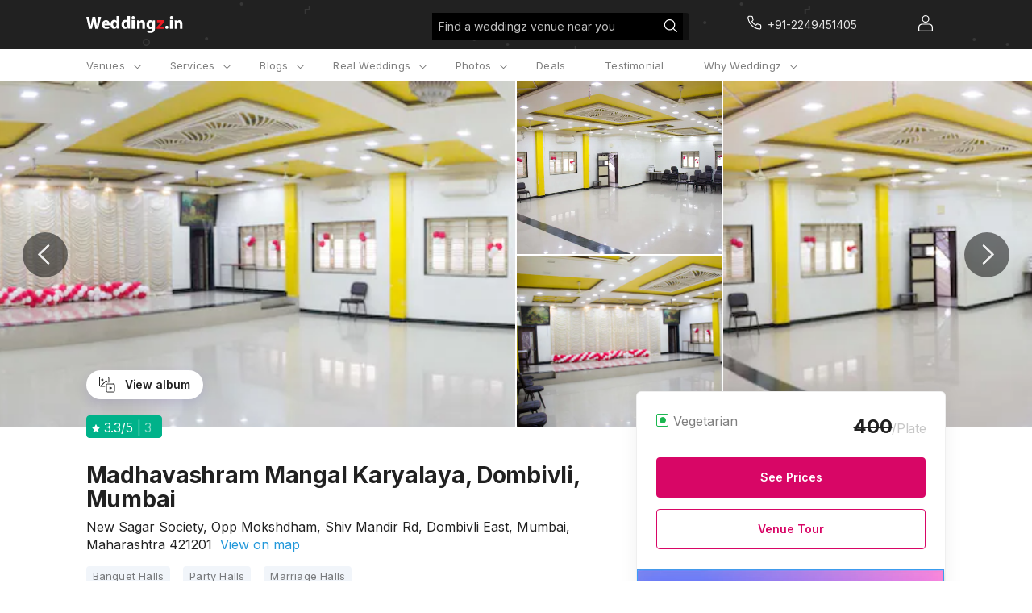

--- FILE ---
content_type: text/html; charset=utf-8
request_url: https://weddingz.in/mumbai/madhavashram-mangal-karyalaya-dombivili-east/
body_size: 81573
content:

<!DOCTYPE html>
        <html style="font-size:16px !important" lang='en'>
          	<head>
				<title>Madhavashram Mangal Karyalaya,DombivliMumbai</title>
<meta name="description" content="undefined" />
<meta property="og:title" content="undefined">
<meta property="og:url" content="undefined">
<meta property="og:type" content="undefined">
<meta property="og:image" content="undefined">
<meta property="og:description" content="undefined">
<meta property="og:site_name" content="undefined">
<meta name="twitter:card" content="undefined">
<meta name="twitter:title" content="undefined">
<meta name="twitter:url" content="undefined">
<meta name="twitter:creator" content="undefined">
<meta name="twitter:site" content="undefined">
<meta name="twitter:description" content="undefined">
<meta name="twitter:image" content="undefined">
<meta itemProp="name" content="undefined">
<meta itemProp="url" content="undefined">
<meta itemProp="description" content="undefined">
<meta itemProp="image" content="undefined">
<meta name="theme-color" content="#212121;">
				<link rel="canonical" href="https://weddingz.in/mumbai/madhavashram-mangal-karyalaya-dombivili-east/" />
				<link rel="alternate" media="only screen and (max-width: 640px)" href="https://m.weddingz.in/mumbai/madhavashram-mangal-karyalaya-dombivili-east/" />

				<style>
					.loader__container {
						height: 100vh;
						width: 100%;
						display: flex;
					}
					.loader__container.start {
						align-items: flex-start;
					}
				</style>

				<link rel="icon" type="image/x-icon" href="/static/img/favicon.png">
				<meta name="viewport" content="width=device-width, initial-scale=1.0, user-scalable=0, minimum-scale=1.0" />
				<link rel="preload" as="style" href="https://d3n56ro59bjwa6.cloudfront.net/new-ui-2/client/main.ea282545f2a37c29cf5e.css" />
<link rel="preload" as="style" href="https://d3n56ro59bjwa6.cloudfront.net/new-ui-2/client/othervendors.b60c7bd8289e587b63b1.css" />
<link rel="preload" as="style" href="https://d3n56ro59bjwa6.cloudfront.net/new-ui-2/client/singleVenue.16a8be4748492c61f2bc.css" />
				<link rel="preload" as="script" href="https://d3n56ro59bjwa6.cloudfront.net/new-ui-2/client/common-770b0ab3-bundle.js" />
<link rel="preload" as="script" href="https://d3n56ro59bjwa6.cloudfront.net/new-ui-2/client/othervendors-770b0ab3-bundle.js" />
<link rel="preload" as="script" href="https://d3n56ro59bjwa6.cloudfront.net/new-ui-2/client/vendors2-770b0ab3-bundle.js" />
<link rel="preload" as="script" href="https://d3n56ro59bjwa6.cloudfront.net/new-ui-2/client/vendors-770b0ab3-bundle.js" />
<link rel="preload" as="script" href="https://d3n56ro59bjwa6.cloudfront.net/new-ui-2/client/singleVenue-770b0ab3-bundle.js" />
<link rel="preload" as="script" href="https://d3n56ro59bjwa6.cloudfront.net/new-ui-2/client/vendors3-770b0ab3-bundle.js" />
<link rel="preload" as="script" href="https://d3n56ro59bjwa6.cloudfront.net/new-ui-2/client/main-770b0ab3-bundle.js" />
                <link rel="stylesheet" href="https://d3n56ro59bjwa6.cloudfront.net/new-ui-2/client/main.ea282545f2a37c29cf5e.css" />
<link rel="stylesheet" href="https://d3n56ro59bjwa6.cloudfront.net/new-ui-2/client/othervendors.b60c7bd8289e587b63b1.css" />
<link rel="stylesheet" href="https://d3n56ro59bjwa6.cloudfront.net/new-ui-2/client/singleVenue.16a8be4748492c61f2bc.css" />

                <link rel="preconnect" href="https://fonts.gstatic.com/" crossorigin>
                <link rel="preload" as="style" href="https://fonts.googleapis.com/css?family=Inter:400,300,600,700&&display=block">
				<link rel="preload" as="style" href="https://fonts.googleapis.com/css?family=Roboto:300,400,500,600,700&&display=block">
				<link rel="preload" as="style" href="https://fonts.googleapis.com/css?family=Open+Sans:400,300,600,700&&display=block">
                <link rel="stylesheet" href="https://fonts.googleapis.com/css?family=Inter:400,300,600,700&&display=block" media="none" onload="this.media='all'" >
				<link rel="stylesheet" href="https://fonts.googleapis.com/css?family=Roboto:300,400,500,600,700&&display=block" media="none" onload="this.media='all'">
                <link rel="stylesheet" href="https://fonts.googleapis.com/css?family=Open+Sans:400,300,600,700&&display=block" media="none" onload="this.media='all'">
                
                <script>(function(w,d,s,l,i){w[l]=w[l]||[];w[l].push({'gtm.start':
                new Date().getTime(),event:'gtm.js'});var f=d.getElementsByTagName(s)[0],
                j=d.createElement(s),dl=l!='dataLayer'?'&l='+l:'';j.async=true;j.src=
                'https://www.googletagmanager.com/gtm.js?id='+i+dl;f.parentNode.insertBefore(j,f);
                })(window,document,'script','dataLayer','GTM-PPVH73N');</script>
                
			</head>

			<body>
			<div class="container-wedz-new">
				<input type="hidden" value="True" id="user_dev">
				<input type="hidden" value="show_pop" id="show-pop">
				<input type="hidden" value="True" id="new-ui">
				<input type="hidden" id="beta_val" value="true">
				<div id="app"><div class="container__app" style="background:linear-gradient(0deg, #FFFFFF, #FFFFFF)"><div class="Title oyo-cell--hide-desktop"><div class="Title__container"><div class="Title__hamburger"><div class="Title__hamburger-icon"><span class="default-icon-style"><svg width="24" height="24" viewBox="0 0 24 24" fill="none" xmlns="http://www.w3.org/2000/svg">
<g id="Menu">
<rect id="Rectangle" opacity="0.01" width="24" height="24" fill="#D8D8D8"/>
<path id="Combined Shape" fill-rule="evenodd" clip-rule="evenodd" d="M3.69231 6.55556H20.3077C20.69 6.55556 21 6.20733 21 5.77778C21 5.34822 20.69 5 20.3077 5H3.69231C3.30996 5 3 5.34822 3 5.77778C3 6.20733 3.30996 6.55556 3.69231 6.55556ZM3.69231 12.7778H20.3077C20.69 12.7778 21 12.4296 21 12C21 11.5704 20.69 11.2222 20.3077 11.2222H3.69231C3.30996 11.2222 3 11.5704 3 12C3 12.4296 3.30996 12.7778 3.69231 12.7778ZM20.3077 19H3.69231C3.30996 19 3 18.6518 3 18.2222C3 17.7927 3.30996 17.4444 3.69231 17.4444H20.3077C20.69 17.4444 21 17.7927 21 18.2222C21 18.6518 20.69 19 20.3077 19Z" fill="white" fill-opacity="0.87"/>
</g>
</svg>
</span></div><div class="Title__weddingz-icon"><a href="/"><span class="default-icon-style"><svg width="118" height="20" viewBox="0 0 118 20" fill="none" xmlns="http://www.w3.org/2000/svg">
<path fill-rule="evenodd" clip-rule="evenodd" d="M3.36253 15.2392L0 0.952881H3.42572L4.49742 6.82419C4.81268 8.541 5.10688 10.3853 5.33811 11.8478H5.38001C5.61125 10.2793 5.94757 8.56224 6.30495 6.78194L7.5028 0.952881H10.9075L12.0423 6.97244C12.3576 8.64721 12.5888 10.1733 12.799 11.7631H12.8409C13.0511 10.1733 13.3663 8.49874 13.6605 6.78194L14.8165 0.952881H18.0739L14.4172 15.2392H10.9494L9.75151 9.09218C9.47837 7.65085 9.24714 6.3155 9.07909 4.68344H9.03697C8.78489 6.29426 8.55366 7.65085 8.21734 9.11342L6.87228 15.2392H3.36253Z" fill="white"/>
<path fill-rule="evenodd" clip-rule="evenodd" d="M25.6532 8.86954C25.6532 8.10934 25.3261 6.83576 23.9145 6.83576C22.5848 6.83576 22.0528 8.04779 21.971 8.86954H25.6532ZM21.9918 11.0065C22.094 12.3007 23.3623 12.917 24.8148 12.917C25.8785 12.917 26.7376 12.7731 27.5764 12.4855L27.9855 14.6014C26.9627 15.0329 25.7149 15.2381 24.3647 15.2381C20.9689 15.2381 19.0254 13.2661 19.0254 10.1232C19.0254 7.57583 20.621 4.76147 24.0783 4.76147C27.3105 4.76147 28.538 7.28826 28.538 9.77388C28.538 10.3078 28.4765 10.7805 28.4355 11.0065H21.9918Z" fill="white"/>
<path fill-rule="evenodd" clip-rule="evenodd" d="M36.7279 9.07463C36.7279 8.88472 36.7279 8.67365 36.6867 8.48373C36.5004 7.61831 35.818 6.92188 34.846 6.92188C33.3986 6.92188 32.6748 8.23036 32.6748 9.85545C32.6748 11.5863 33.5225 12.6837 34.8255 12.6837C35.7354 12.6837 36.4799 12.0505 36.666 11.143C36.7072 10.9319 36.7279 10.6786 36.7279 10.4254V9.07463ZM39.8704 0V11.9249C39.8704 13.0858 39.9117 14.3101 39.9531 15.0063H37.1615L37.0374 13.5079H36.9752C36.355 14.6476 35.1142 15.2387 33.8115 15.2387C31.4128 15.2387 29.4894 13.1492 29.4894 9.94111C29.4689 6.47965 31.5989 4.45335 34.0183 4.45335C35.2796 4.45335 36.2309 4.91779 36.686 5.61422H36.7272V0H39.8704Z" fill="white"/>
<path fill-rule="evenodd" clip-rule="evenodd" d="M50.0443 9.07463C50.0443 8.88472 50.0443 8.67365 50.0031 8.48373C49.8168 7.61831 49.1344 6.92188 48.1624 6.92188C46.715 6.92188 45.9912 8.23036 45.9912 9.85545C45.9912 11.5863 46.8389 12.6837 48.1419 12.6837C49.0518 12.6837 49.7963 12.0505 49.9824 11.143C50.0236 10.9319 50.0443 10.6786 50.0443 10.4254V9.07463ZM53.1878 0V11.9249C53.1878 13.0858 53.229 14.3101 53.2705 15.0063H50.4789L50.3548 13.5079H50.2926C49.6724 14.6476 48.4316 15.2387 47.1289 15.2387C44.7302 15.2387 42.8068 13.1492 42.8068 9.94111C42.7863 6.47965 44.9162 4.45335 47.3357 4.45335C48.597 4.45335 49.5483 4.91779 50.0034 5.61422H50.0446V0H53.1878Z" fill="white"/>
<path fill-rule="evenodd" clip-rule="evenodd" d="M55.2678 15.2397H58.8601V4.60942H55.2678V15.2397ZM57.0405 3.30431C55.9061 3.30431 55.1733 2.56521 55.1733 1.65204C55.1733 0.717321 55.9295 0 57.0878 0C58.2459 0 58.9547 0.717321 58.9784 1.65204C58.9784 2.56521 58.2459 3.30431 57.0641 3.30431H57.0405Z" fill="white"/>
<path fill-rule="evenodd" clip-rule="evenodd" d="M61.9128 8.26068C61.9128 6.98244 61.8723 5.91395 61.8315 4.99202H64.5146L64.6568 6.41681H64.7177C65.1242 5.74641 66.1204 4.76147 67.7869 4.76147C69.8196 4.76147 71.3441 6.16527 71.3441 9.18262V15.2381H68.2545V9.55971C68.2545 8.23969 67.8073 7.33875 66.6895 7.33875C65.8359 7.33875 65.3277 7.94637 65.104 8.533C65.0228 8.74254 65.0024 9.03586 65.0024 9.32939V15.2381H61.9128V8.26068Z" fill="white"/>
<path fill-rule="evenodd" clip-rule="evenodd" d="M80.4136 9.27609C80.4136 9.08269 80.3924 8.86774 80.3503 8.67434C80.1179 7.81457 79.5047 7.23413 78.6167 7.23413C77.433 7.23413 76.5029 8.30885 76.5029 10.2218C76.5029 11.7908 77.2638 13.0158 78.5957 13.0158C79.4413 13.0158 80.0967 12.4572 80.3079 11.7049C80.3924 11.4468 80.4136 11.1031 80.4136 10.8235V9.27609ZM83.6264 13.982C83.6264 16.0025 83.2248 17.6576 82.0409 18.7106C80.9206 19.6993 79.3772 20.0002 77.8553 20.0002C76.4814 20.0002 75.0652 19.7206 74.135 19.2048L74.769 16.7119C75.4242 17.0985 76.5447 17.5068 77.7708 17.5068C79.2927 17.5068 80.4554 16.6904 80.4554 14.7343V14.0682H80.413C79.8 14.9277 78.8066 15.4222 77.6227 15.4222C75.0652 15.4222 73.2471 13.3157 73.2471 10.3067C73.2471 6.91068 75.382 4.76147 77.9398 4.76147C79.3563 4.76147 80.244 5.38476 80.7725 6.26608H80.8147L80.9206 4.99773H83.7109C83.6686 5.68564 83.6264 6.56695 83.6264 8.13594V13.982Z" fill="white"/>
<path fill-rule="evenodd" clip-rule="evenodd" d="M85.6133 13.3527L89.0601 9.23916C89.687 8.55367 90.1795 8.01803 90.8062 7.39674V7.35379H85.9939V4.76147H94.9469V6.7325L91.6566 10.696C91.0522 11.3602 90.4926 12.0245 89.8659 12.6028V12.6458H95.1259V15.2381H85.6133V13.3527Z" fill="#E21C4D"/>
<path fill-rule="evenodd" clip-rule="evenodd" d="M97.9477 15.2396C96.8638 15.2396 96.0771 14.4365 96.0771 13.345C96.0771 12.2124 96.8638 11.4299 97.9903 11.4299C99.0956 11.4299 99.8609 12.192 99.8822 13.345C99.8822 14.4365 99.1169 15.2396 97.9692 15.2396H97.9477Z" fill="white"/>
<path fill-rule="evenodd" clip-rule="evenodd" d="M101.879 15.2397H105.471V4.60942H101.879V15.2397ZM103.652 3.30431C102.517 3.30431 101.785 2.56521 101.785 1.65204C101.785 0.717321 102.541 0 103.699 0C104.857 0 105.566 0.717321 105.59 1.65204C105.59 2.56521 104.857 3.30431 103.675 3.30431H103.652Z" fill="white"/>
<path fill-rule="evenodd" clip-rule="evenodd" d="M107.573 8.26068C107.573 6.98244 107.533 5.91395 107.492 4.99202H110.175L110.317 6.41681H110.378C110.785 5.74641 111.781 4.76147 113.448 4.76147C115.48 4.76147 117.005 6.16527 117.005 9.18262V15.2381H113.915V9.55971C113.915 8.23969 113.468 7.33875 112.35 7.33875C111.497 7.33875 110.988 7.94637 110.765 8.533C110.683 8.74254 110.663 9.03586 110.663 9.32939V15.2381H107.573V8.26068Z" fill="white"/>
</svg>
</span></a></div></div><div class="Title__icon-container"><div class="search"><span class="default-icon-style"><svg xmlns="http://www.w3.org/2000/svg" width="17" height="16" viewBox="0 0 17 16">
    <path fill="#FFF" fill-rule="nonzero" d="M7.577 0c3.749 0 6.788 3.03 6.788 6.77a6.73 6.73 0 0 1-1.571 4.33l3.859 3.85c.24.24.24.63 0 .87a.618.618 0 0 1-.873 0l-3.86-3.849a6.772 6.772 0 0 1-4.343 1.567c-3.749 0-6.788-3.03-6.788-6.769C.789 3.031 3.828 0 7.577 0zm0 1.23c-3.067 0-5.554 2.48-5.554 5.54 0 3.058 2.487 5.538 5.554 5.538 1.52 0 2.898-.61 3.9-1.596l.024-.03.03-.027a5.5 5.5 0 0 0 1.6-3.886c0-3.059-2.487-5.538-5.554-5.538z"/>
</svg>
</span></div><div class="Title__share"><span class="default-icon-style"><svg width="24" height="24" viewBox="0 0 24 24" fill="none" xmlns="http://www.w3.org/2000/svg">
<path d="M8.59 13.51L15.42 17.49M15.41 6.51L8.59 10.49M21 5C21 6.65685 19.6569 8 18 8C16.3431 8 15 6.65685 15 5C15 3.34315 16.3431 2 18 2C19.6569 2 21 3.34315 21 5ZM9 12C9 13.6569 7.65685 15 6 15C4.34315 15 3 13.6569 3 12C3 10.3431 4.34315 9 6 9C7.65685 9 9 10.3431 9 12ZM21 19C21 20.6569 19.6569 22 18 22C16.3431 22 15 20.6569 15 19C15 17.3431 16.3431 16 18 16C19.6569 16 21 17.3431 21 19Z" stroke="white" stroke-linecap="round" stroke-linejoin="round"/>
</svg>
</span></div><div class="Title__call-weddingz"><a href="tel:+91-2249451405" class="Title__virtualPhoneNumber" rel="canonical"><span class="default-icon-style"><svg width="32" height="32" viewBox="0 0 44 44" fill="none" xmlns="http://www.w3.org/2000/svg">
<path fill-rule="evenodd" clip-rule="evenodd" d="M22 43C33.598 43 43 33.598 43 22C43 10.402 33.598 1 22 1C10.402 1 1 10.402 1 22C1 33.598 10.402 43 22 43Z" fill="#00B28A" stroke="#00B28A" stroke-opacity="0.2"/>
<path d="M24.5415 16.1663C25.3555 16.3251 26.1035 16.7232 26.6899 17.3096C27.2763 17.896 27.6744 18.6441 27.8332 19.458M24.5415 12.833C26.2326 13.0209 27.8095 13.7782 29.0134 14.9805C30.2173 16.1829 30.9765 17.7588 31.1665 19.4497M30.3332 26.0997V28.5997C30.3341 28.8318 30.2866 29.0615 30.1936 29.2741C30.1006 29.4868 29.9643 29.6777 29.7933 29.8346C29.6222 29.9915 29.4203 30.1109 29.2005 30.1853C28.9806 30.2596 28.7477 30.2872 28.5165 30.2663C25.9522 29.9877 23.489 29.1115 21.3249 27.708C19.3114 26.4286 17.6043 24.7215 16.3249 22.708C14.9165 20.534 14.0401 18.0588 13.7665 15.483C13.7457 15.2526 13.7731 15.0203 13.8469 14.801C13.9208 14.5817 14.0395 14.3802 14.1955 14.2094C14.3515 14.0385 14.5414 13.9019 14.753 13.8084C14.9647 13.715 15.1935 13.6666 15.4249 13.6663H17.9249C18.3293 13.6624 18.7214 13.8056 19.028 14.0693C19.3346 14.333 19.5349 14.6992 19.5915 15.0997C19.697 15.8997 19.8927 16.6853 20.1749 17.4413C20.287 17.7396 20.3112 18.0638 20.2448 18.3754C20.1783 18.687 20.0239 18.9731 19.7999 19.1997L18.7415 20.258C19.9278 22.3443 21.6552 24.0717 23.7415 25.258L24.7999 24.1997C25.0264 23.9756 25.3125 23.8212 25.6241 23.7548C25.9358 23.6883 26.2599 23.7126 26.5582 23.8247C27.3143 24.1068 28.0998 24.3025 28.8999 24.408C29.3047 24.4651 29.6744 24.669 29.9386 24.9809C30.2029 25.2928 30.3433 25.691 30.3332 26.0997Z" stroke="white" stroke-width="1.4" stroke-linecap="round" stroke-linejoin="round"/>
</svg>
</span></a></div></div></div></div><div class="oyo-cell--hide-phone oyo-cell--hide-tablet"><div class="headerMobile headerMobile__container"><div class="headerMobile__city-search"><div class="headerMobile__city-search__div"><span class="default-icon-style"><svg xmlns="http://www.w3.org/2000/svg" width="17" height="14" viewBox="0 0 17 14">
    <path fill="#FFF" fill-rule="evenodd" d="M15.985 6.202H2.595l4.951-4.916a.757.757 0 0 0 .01-1.062.736.736 0 0 0-1.049-.01L.277 6.401a.753.753 0 0 0-.004 1.066l6.24 6.313a.735.735 0 0 0 1.048 0 .756.756 0 0 0 0-1.06l-4.96-5.018h13.384c.41 0 .742-.336.742-.75a.746.746 0 0 0-.742-.75"/>
</svg>
</span><h2 class="headerMobile__header">Mumbai, Maharashtra</h2></div></div></div><div class="headerDesktop headerDesktop__container oyo-row"><div class="headerDesktop__wrapper container__width"><div class="headerDesktop__weddingz-icon"><a href="/"><span class="default-icon-style"><svg xmlns="http://www.w3.org/2000/svg" width="134" height="23" viewBox="0 0 134 23">
    <g fill="none" fill-rule="evenodd">
        <path fill="#FFF" d="M3.828 17.371L0 1.086h3.9l1.22 6.693c.359 1.957.694 4.06.957 5.726h.048c.263-1.788.646-3.745 1.053-5.774L8.54 1.086h3.876l1.292 6.862c.36 1.909.622 3.649.862 5.46h.047c.24-1.811.598-3.72.933-5.677l1.316-6.645h3.709L16.413 17.37h-3.948L11.1 10.364c-.31-1.643-.574-3.165-.765-5.026h-.048c-.287 1.837-.55 3.383-.933 5.05l-1.532 6.983H3.828zM29.204 10.112c0-.867-.372-2.318-1.98-2.318-1.513 0-2.119 1.381-2.212 2.318h4.192zm-4.169 2.436c.117 1.475 1.56 2.177 3.214 2.177 1.211 0 2.19-.164 3.144-.491l.466 2.412c-1.165.491-2.585.725-4.122.725-3.866 0-6.078-2.248-6.078-5.83 0-2.904 1.816-6.112 5.752-6.112 3.68 0 5.077 2.88 5.077 5.713 0 .61-.07 1.148-.117 1.406h-7.336zM41.81 10.346c0-.217 0-.457-.046-.674-.213-.986-.99-1.78-2.096-1.78-1.648 0-2.472 1.491-2.472 3.344 0 1.973.965 3.224 2.449 3.224 1.036 0 1.883-.722 2.095-1.756.047-.24.07-.53.07-.818v-1.54zM45.39 0v13.594c0 1.323.047 2.719.094 3.512h-3.178l-.141-1.708h-.071c-.706 1.3-2.119 1.973-3.602 1.973-2.73 0-4.92-2.382-4.92-6.039-.023-3.946 2.401-6.255 5.156-6.255 1.436 0 2.519.529 3.037 1.323h.047V0h3.578zM56.971 10.346c0-.217 0-.457-.046-.674-.213-.986-.99-1.78-2.096-1.78-1.648 0-2.472 1.491-2.472 3.344 0 1.973.965 3.224 2.449 3.224 1.036 0 1.883-.722 2.095-1.756.047-.24.07-.53.07-.818v-1.54zM60.55 0v13.594c0 1.323.047 2.719.094 3.512h-3.178l-.141-1.708h-.071c-.706 1.3-2.119 1.973-3.602 1.973-2.73 0-4.92-2.382-4.92-6.039-.023-3.946 2.401-6.255 5.156-6.255 1.436 0 2.519.529 3.037 1.323h.046V0h3.579zM62.917 17.371h4.09V5.253h-4.09v12.118zm2.018-13.604c-1.291 0-2.125-.843-2.125-1.884C62.81.818 63.67 0 64.99 0c1.318 0 2.124.818 2.151 1.883 0 1.041-.833 1.884-2.179 1.884h-.027zM70.483 9.418c0-1.458-.046-2.676-.093-3.727h3.055l.162 1.625h.069c.463-.765 1.597-1.887 3.494-1.887 2.314 0 4.05 1.6 4.05 5.04v6.902h-3.518v-6.473c0-1.504-.509-2.531-1.781-2.531-.972 0-1.55.692-1.805 1.36-.093.24-.116.574-.116.909v6.735h-3.517V9.418zM91.543 10.574c0-.22-.024-.466-.072-.686-.264-.98-.963-1.642-1.973-1.642-1.348 0-2.407 1.225-2.407 3.406 0 1.788.866 3.185 2.383 3.185.962 0 1.708-.637 1.949-1.494.096-.295.12-.686.12-1.005v-1.764zm3.658 5.366c0 2.303-.457 4.19-1.805 5.39-1.275 1.127-3.032 1.47-4.765 1.47-1.564 0-3.176-.319-4.235-.907l.722-2.842c.746.441 2.021.907 3.417.907 1.733 0 3.056-.931 3.056-3.16v-.76h-.048c-.698.98-1.829 1.543-3.176 1.543-2.912 0-4.982-2.401-4.982-5.831 0-3.871 2.43-6.321 5.343-6.321 1.612 0 2.623.71 3.224 1.715H92l.121-1.446h3.177a54.263 54.263 0 0 0-.097 3.577v6.665z"/>
        <path fill="#ED1C24" d="M97.463 15.222l3.924-4.69a55.638 55.638 0 0 1 1.988-2.1v-.048h-5.478V5.429h10.192v2.246l-3.746 4.519c-.688.757-1.325 1.514-2.038 2.173v.05h5.988v2.954h-10.83v-2.149z"/>
        <path fill="#FFF" d="M111.505 17.371c-1.234 0-2.13-.915-2.13-2.16 0-1.29.896-2.182 2.179-2.182 1.258 0 2.13.868 2.153 2.183 0 1.244-.87 2.16-2.177 2.16h-.025zM115.98 17.371h4.09V5.253h-4.09v12.118zm2.018-13.604c-1.291 0-2.125-.843-2.125-1.884 0-1.065.861-1.883 2.18-1.883 1.318 0 2.125.818 2.152 1.883 0 1.041-.834 1.884-2.18 1.884h-.027zM122.463 9.418c0-1.458-.046-2.676-.092-3.727h3.054l.162 1.625h.07c.462-.765 1.596-1.887 3.493-1.887 2.314 0 4.05 1.6 4.05 5.04v6.902h-3.517v-6.473c0-1.504-.51-2.531-1.782-2.531-.972 0-1.55.692-1.805 1.36-.092.24-.116.574-.116.909v6.735h-3.517V9.418z"/>
    </g>
</svg>
</span></a></div><div class="headerDesktop__right-section svPageHeader"><div class="headerDesktop__search"><div class="headerDesktop__search-item"><div class="headerDesktop__input-group globalSearch"><input type="text" name="city" id="city" class="headerDesktop__input-item" autoComplete="off" value=""/><label for="city" class="headerDesktop__input-label ">Find a weddingz venue near you<div class="headerDesktop__icon-holder headerDesktop__search-icon"><span class="default-icon-style"><svg xmlns="http://www.w3.org/2000/svg" width="17" height="16" viewBox="0 0 17 16">
    <path fill="#FFF" fill-rule="nonzero" d="M7.577 0c3.749 0 6.788 3.03 6.788 6.77a6.73 6.73 0 0 1-1.571 4.33l3.859 3.85c.24.24.24.63 0 .87a.618.618 0 0 1-.873 0l-3.86-3.849a6.772 6.772 0 0 1-4.343 1.567c-3.749 0-6.788-3.03-6.788-6.769C.789 3.031 3.828 0 7.577 0zm0 1.23c-3.067 0-5.554 2.48-5.554 5.54 0 3.058 2.487 5.538 5.554 5.538 1.52 0 2.898-.61 3.9-1.596l.024-.03.03-.027a5.5 5.5 0 0 0 1.6-3.886c0-3.059-2.487-5.538-5.554-5.538z"/>
</svg>
</span></div></label></div><span class="headerDesktop__select" tabindex="1"><div class="searchdropdown"><div class="globalSearch globalSearch__container oyo-row"><div class="globalSearch__all-cities oyo-cell"><div class="globalSearch__nearby-search  oyo-cell--hide-desktop"><div class="globalSearch__nearby-search-title">Search nearby</div><div class="globalSearch__nearby-search-icon"><span class="default-icon-style"><svg xmlns="http://www.w3.org/2000/svg" xmlns:xlink="http://www.w3.org/1999/xlink" width="24" height="24" viewBox="0 0 24 24">
    <defs>
        <path id="a" d="M11.5 3.015V5h-1V3.015A8.001 8.001 0 0 0 3.015 10.5H5v1H3.015a8.001 8.001 0 0 0 7.485 7.485V17h1v1.985a8.001 8.001 0 0 0 7.485-7.485H17v-1h1.985A8.001 8.001 0 0 0 11.5 3.015zm0 16.971V22h-1v-2.014A9.001 9.001 0 0 1 2.014 11.5H0v-1h2.014A9.001 9.001 0 0 1 10.5 2.014V0h1v2.014a9.001 9.001 0 0 1 8.486 8.486H22v1h-2.014a9.001 9.001 0 0 1-8.486 8.486zM11 14a3 3 0 1 0 0-6 3 3 0 0 0 0 6zm0-1a2 2 0 1 1 0-4 2 2 0 0 1 0 4z"/>
    </defs>
    <use fill="#000" fill-rule="nonzero" opacity=".87" transform="translate(1 1)" xlink:href="#a"/>
</svg>
</span></div></div><div class="globalSearch__separator nearby-separator oyo-cell--hide-desktop"></div><div class="globalSearch__all-cities-title">Popular Localities</div><ul class="globalSearch__all-cities-list"><li class="globalSearch__all-cities-item"><a href="/wedding-venues/mumbai/thane-west">Thane West, Mumbai<!-- --> <span class="default-icon-style"><svg width="15" height="26" viewBox="0 0 15 26" fill="none" xmlns="http://www.w3.org/2000/svg">
<path id="Shape Copy" opacity="0.9" fill-rule="evenodd" clip-rule="evenodd" d="M13.6323 12.1784L2.26303 1.30044C2.07201 1.0986 1.81117 0.990108 1.54247 1.00071C1.25536 1.0055 0.981326 1.12958 0.778669 1.34655C0.586579 1.5663 0.486515 1.85991 0.501463 2.15993C0.516412 2.45995 0.645086 2.74059 0.857931 2.9374L10.2312 11.8479C10.2312 11.8479 11.1279 12.5986 11.1305 13C11.133 13.4014 10.2456 14.1151 10.2456 14.1151L0.872342 23.0641C0.659497 23.2609 0.530823 23.5415 0.515875 23.8415C0.500926 24.1416 0.60099 24.4352 0.79308 24.6549C1.19737 25.0965 1.85706 25.1169 2.28465 24.701L13.6323 13.8231C13.6471 13.7676 13.7188 13.7616 13.7188 13.7616L13.798 13.654C13.8404 13.5882 13.8441 13.5747 13.8413 13.5618C13.96 13.3313 14.0024 13.1635 13.9998 12.993C14.0035 12.8249 13.9609 12.6592 13.8773 12.5166C13.8773 12.4705 13.8413 12.409 13.8413 12.409C13.798 12.3167 13.798 12.3167 13.7548 12.3167C13.6368 12.2024 13.6323 12.1906 13.6323 12.1784Z" fill="white" stroke="white" stroke-width="0.8"/>
</svg>
</span></a></li><li class="globalSearch__all-cities-item"><a href="/wedding-venues/mumbai/andheri-east">Andheri East, Mumbai<!-- --> <span class="default-icon-style"><svg width="15" height="26" viewBox="0 0 15 26" fill="none" xmlns="http://www.w3.org/2000/svg">
<path id="Shape Copy" opacity="0.9" fill-rule="evenodd" clip-rule="evenodd" d="M13.6323 12.1784L2.26303 1.30044C2.07201 1.0986 1.81117 0.990108 1.54247 1.00071C1.25536 1.0055 0.981326 1.12958 0.778669 1.34655C0.586579 1.5663 0.486515 1.85991 0.501463 2.15993C0.516412 2.45995 0.645086 2.74059 0.857931 2.9374L10.2312 11.8479C10.2312 11.8479 11.1279 12.5986 11.1305 13C11.133 13.4014 10.2456 14.1151 10.2456 14.1151L0.872342 23.0641C0.659497 23.2609 0.530823 23.5415 0.515875 23.8415C0.500926 24.1416 0.60099 24.4352 0.79308 24.6549C1.19737 25.0965 1.85706 25.1169 2.28465 24.701L13.6323 13.8231C13.6471 13.7676 13.7188 13.7616 13.7188 13.7616L13.798 13.654C13.8404 13.5882 13.8441 13.5747 13.8413 13.5618C13.96 13.3313 14.0024 13.1635 13.9998 12.993C14.0035 12.8249 13.9609 12.6592 13.8773 12.5166C13.8773 12.4705 13.8413 12.409 13.8413 12.409C13.798 12.3167 13.798 12.3167 13.7548 12.3167C13.6368 12.2024 13.6323 12.1906 13.6323 12.1784Z" fill="white" stroke="white" stroke-width="0.8"/>
</svg>
</span></a></li><li class="globalSearch__all-cities-item"><a href="/wedding-venues/mumbai/borivali-west">Borivali West, Mumbai<!-- --> <span class="default-icon-style"><svg width="15" height="26" viewBox="0 0 15 26" fill="none" xmlns="http://www.w3.org/2000/svg">
<path id="Shape Copy" opacity="0.9" fill-rule="evenodd" clip-rule="evenodd" d="M13.6323 12.1784L2.26303 1.30044C2.07201 1.0986 1.81117 0.990108 1.54247 1.00071C1.25536 1.0055 0.981326 1.12958 0.778669 1.34655C0.586579 1.5663 0.486515 1.85991 0.501463 2.15993C0.516412 2.45995 0.645086 2.74059 0.857931 2.9374L10.2312 11.8479C10.2312 11.8479 11.1279 12.5986 11.1305 13C11.133 13.4014 10.2456 14.1151 10.2456 14.1151L0.872342 23.0641C0.659497 23.2609 0.530823 23.5415 0.515875 23.8415C0.500926 24.1416 0.60099 24.4352 0.79308 24.6549C1.19737 25.0965 1.85706 25.1169 2.28465 24.701L13.6323 13.8231C13.6471 13.7676 13.7188 13.7616 13.7188 13.7616L13.798 13.654C13.8404 13.5882 13.8441 13.5747 13.8413 13.5618C13.96 13.3313 14.0024 13.1635 13.9998 12.993C14.0035 12.8249 13.9609 12.6592 13.8773 12.5166C13.8773 12.4705 13.8413 12.409 13.8413 12.409C13.798 12.3167 13.798 12.3167 13.7548 12.3167C13.6368 12.2024 13.6323 12.1906 13.6323 12.1784Z" fill="white" stroke="white" stroke-width="0.8"/>
</svg>
</span></a></li><li class="globalSearch__all-cities-item"><a href="/wedding-venues/mumbai/malad-west">Malad West, Mumbai<!-- --> <span class="default-icon-style"><svg width="15" height="26" viewBox="0 0 15 26" fill="none" xmlns="http://www.w3.org/2000/svg">
<path id="Shape Copy" opacity="0.9" fill-rule="evenodd" clip-rule="evenodd" d="M13.6323 12.1784L2.26303 1.30044C2.07201 1.0986 1.81117 0.990108 1.54247 1.00071C1.25536 1.0055 0.981326 1.12958 0.778669 1.34655C0.586579 1.5663 0.486515 1.85991 0.501463 2.15993C0.516412 2.45995 0.645086 2.74059 0.857931 2.9374L10.2312 11.8479C10.2312 11.8479 11.1279 12.5986 11.1305 13C11.133 13.4014 10.2456 14.1151 10.2456 14.1151L0.872342 23.0641C0.659497 23.2609 0.530823 23.5415 0.515875 23.8415C0.500926 24.1416 0.60099 24.4352 0.79308 24.6549C1.19737 25.0965 1.85706 25.1169 2.28465 24.701L13.6323 13.8231C13.6471 13.7676 13.7188 13.7616 13.7188 13.7616L13.798 13.654C13.8404 13.5882 13.8441 13.5747 13.8413 13.5618C13.96 13.3313 14.0024 13.1635 13.9998 12.993C14.0035 12.8249 13.9609 12.6592 13.8773 12.5166C13.8773 12.4705 13.8413 12.409 13.8413 12.409C13.798 12.3167 13.798 12.3167 13.7548 12.3167C13.6368 12.2024 13.6323 12.1906 13.6323 12.1784Z" fill="white" stroke="white" stroke-width="0.8"/>
</svg>
</span></a></li><li class="globalSearch__all-cities-item"><a href="/wedding-venues/mumbai/kalyan">Kalyan, Mumbai<!-- --> <span class="default-icon-style"><svg width="15" height="26" viewBox="0 0 15 26" fill="none" xmlns="http://www.w3.org/2000/svg">
<path id="Shape Copy" opacity="0.9" fill-rule="evenodd" clip-rule="evenodd" d="M13.6323 12.1784L2.26303 1.30044C2.07201 1.0986 1.81117 0.990108 1.54247 1.00071C1.25536 1.0055 0.981326 1.12958 0.778669 1.34655C0.586579 1.5663 0.486515 1.85991 0.501463 2.15993C0.516412 2.45995 0.645086 2.74059 0.857931 2.9374L10.2312 11.8479C10.2312 11.8479 11.1279 12.5986 11.1305 13C11.133 13.4014 10.2456 14.1151 10.2456 14.1151L0.872342 23.0641C0.659497 23.2609 0.530823 23.5415 0.515875 23.8415C0.500926 24.1416 0.60099 24.4352 0.79308 24.6549C1.19737 25.0965 1.85706 25.1169 2.28465 24.701L13.6323 13.8231C13.6471 13.7676 13.7188 13.7616 13.7188 13.7616L13.798 13.654C13.8404 13.5882 13.8441 13.5747 13.8413 13.5618C13.96 13.3313 14.0024 13.1635 13.9998 12.993C14.0035 12.8249 13.9609 12.6592 13.8773 12.5166C13.8773 12.4705 13.8413 12.409 13.8413 12.409C13.798 12.3167 13.798 12.3167 13.7548 12.3167C13.6368 12.2024 13.6323 12.1906 13.6323 12.1784Z" fill="white" stroke="white" stroke-width="0.8"/>
</svg>
</span></a></li><li class="globalSearch__all-cities-item"><a href="/wedding-venues/mumbai/andheri-west">Andheri West, Mumbai<!-- --> <span class="default-icon-style"><svg width="15" height="26" viewBox="0 0 15 26" fill="none" xmlns="http://www.w3.org/2000/svg">
<path id="Shape Copy" opacity="0.9" fill-rule="evenodd" clip-rule="evenodd" d="M13.6323 12.1784L2.26303 1.30044C2.07201 1.0986 1.81117 0.990108 1.54247 1.00071C1.25536 1.0055 0.981326 1.12958 0.778669 1.34655C0.586579 1.5663 0.486515 1.85991 0.501463 2.15993C0.516412 2.45995 0.645086 2.74059 0.857931 2.9374L10.2312 11.8479C10.2312 11.8479 11.1279 12.5986 11.1305 13C11.133 13.4014 10.2456 14.1151 10.2456 14.1151L0.872342 23.0641C0.659497 23.2609 0.530823 23.5415 0.515875 23.8415C0.500926 24.1416 0.60099 24.4352 0.79308 24.6549C1.19737 25.0965 1.85706 25.1169 2.28465 24.701L13.6323 13.8231C13.6471 13.7676 13.7188 13.7616 13.7188 13.7616L13.798 13.654C13.8404 13.5882 13.8441 13.5747 13.8413 13.5618C13.96 13.3313 14.0024 13.1635 13.9998 12.993C14.0035 12.8249 13.9609 12.6592 13.8773 12.5166C13.8773 12.4705 13.8413 12.409 13.8413 12.409C13.798 12.3167 13.798 12.3167 13.7548 12.3167C13.6368 12.2024 13.6323 12.1906 13.6323 12.1784Z" fill="white" stroke="white" stroke-width="0.8"/>
</svg>
</span></a></li><li class="globalSearch__all-cities-item"><a href="/wedding-venues/mumbai/panvel">Panvel, Mumbai<!-- --> <span class="default-icon-style"><svg width="15" height="26" viewBox="0 0 15 26" fill="none" xmlns="http://www.w3.org/2000/svg">
<path id="Shape Copy" opacity="0.9" fill-rule="evenodd" clip-rule="evenodd" d="M13.6323 12.1784L2.26303 1.30044C2.07201 1.0986 1.81117 0.990108 1.54247 1.00071C1.25536 1.0055 0.981326 1.12958 0.778669 1.34655C0.586579 1.5663 0.486515 1.85991 0.501463 2.15993C0.516412 2.45995 0.645086 2.74059 0.857931 2.9374L10.2312 11.8479C10.2312 11.8479 11.1279 12.5986 11.1305 13C11.133 13.4014 10.2456 14.1151 10.2456 14.1151L0.872342 23.0641C0.659497 23.2609 0.530823 23.5415 0.515875 23.8415C0.500926 24.1416 0.60099 24.4352 0.79308 24.6549C1.19737 25.0965 1.85706 25.1169 2.28465 24.701L13.6323 13.8231C13.6471 13.7676 13.7188 13.7616 13.7188 13.7616L13.798 13.654C13.8404 13.5882 13.8441 13.5747 13.8413 13.5618C13.96 13.3313 14.0024 13.1635 13.9998 12.993C14.0035 12.8249 13.9609 12.6592 13.8773 12.5166C13.8773 12.4705 13.8413 12.409 13.8413 12.409C13.798 12.3167 13.798 12.3167 13.7548 12.3167C13.6368 12.2024 13.6323 12.1906 13.6323 12.1784Z" fill="white" stroke="white" stroke-width="0.8"/>
</svg>
</span></a></li><li class="globalSearch__all-cities-item"><a href="/wedding-venues/mumbai/vasai">Vasai, Mumbai<!-- --> <span class="default-icon-style"><svg width="15" height="26" viewBox="0 0 15 26" fill="none" xmlns="http://www.w3.org/2000/svg">
<path id="Shape Copy" opacity="0.9" fill-rule="evenodd" clip-rule="evenodd" d="M13.6323 12.1784L2.26303 1.30044C2.07201 1.0986 1.81117 0.990108 1.54247 1.00071C1.25536 1.0055 0.981326 1.12958 0.778669 1.34655C0.586579 1.5663 0.486515 1.85991 0.501463 2.15993C0.516412 2.45995 0.645086 2.74059 0.857931 2.9374L10.2312 11.8479C10.2312 11.8479 11.1279 12.5986 11.1305 13C11.133 13.4014 10.2456 14.1151 10.2456 14.1151L0.872342 23.0641C0.659497 23.2609 0.530823 23.5415 0.515875 23.8415C0.500926 24.1416 0.60099 24.4352 0.79308 24.6549C1.19737 25.0965 1.85706 25.1169 2.28465 24.701L13.6323 13.8231C13.6471 13.7676 13.7188 13.7616 13.7188 13.7616L13.798 13.654C13.8404 13.5882 13.8441 13.5747 13.8413 13.5618C13.96 13.3313 14.0024 13.1635 13.9998 12.993C14.0035 12.8249 13.9609 12.6592 13.8773 12.5166C13.8773 12.4705 13.8413 12.409 13.8413 12.409C13.798 12.3167 13.798 12.3167 13.7548 12.3167C13.6368 12.2024 13.6323 12.1906 13.6323 12.1784Z" fill="white" stroke="white" stroke-width="0.8"/>
</svg>
</span></a></li><li class="globalSearch__all-cities-item"><a href="/wedding-venues/mumbai/chembur">Chembur, Mumbai<!-- --> <span class="default-icon-style"><svg width="15" height="26" viewBox="0 0 15 26" fill="none" xmlns="http://www.w3.org/2000/svg">
<path id="Shape Copy" opacity="0.9" fill-rule="evenodd" clip-rule="evenodd" d="M13.6323 12.1784L2.26303 1.30044C2.07201 1.0986 1.81117 0.990108 1.54247 1.00071C1.25536 1.0055 0.981326 1.12958 0.778669 1.34655C0.586579 1.5663 0.486515 1.85991 0.501463 2.15993C0.516412 2.45995 0.645086 2.74059 0.857931 2.9374L10.2312 11.8479C10.2312 11.8479 11.1279 12.5986 11.1305 13C11.133 13.4014 10.2456 14.1151 10.2456 14.1151L0.872342 23.0641C0.659497 23.2609 0.530823 23.5415 0.515875 23.8415C0.500926 24.1416 0.60099 24.4352 0.79308 24.6549C1.19737 25.0965 1.85706 25.1169 2.28465 24.701L13.6323 13.8231C13.6471 13.7676 13.7188 13.7616 13.7188 13.7616L13.798 13.654C13.8404 13.5882 13.8441 13.5747 13.8413 13.5618C13.96 13.3313 14.0024 13.1635 13.9998 12.993C14.0035 12.8249 13.9609 12.6592 13.8773 12.5166C13.8773 12.4705 13.8413 12.409 13.8413 12.409C13.798 12.3167 13.798 12.3167 13.7548 12.3167C13.6368 12.2024 13.6323 12.1906 13.6323 12.1784Z" fill="white" stroke="white" stroke-width="0.8"/>
</svg>
</span></a></li><li class="globalSearch__all-cities-item"><a href="/wedding-venues/mumbai/mulund">Mulund, Mumbai<!-- --> <span class="default-icon-style"><svg width="15" height="26" viewBox="0 0 15 26" fill="none" xmlns="http://www.w3.org/2000/svg">
<path id="Shape Copy" opacity="0.9" fill-rule="evenodd" clip-rule="evenodd" d="M13.6323 12.1784L2.26303 1.30044C2.07201 1.0986 1.81117 0.990108 1.54247 1.00071C1.25536 1.0055 0.981326 1.12958 0.778669 1.34655C0.586579 1.5663 0.486515 1.85991 0.501463 2.15993C0.516412 2.45995 0.645086 2.74059 0.857931 2.9374L10.2312 11.8479C10.2312 11.8479 11.1279 12.5986 11.1305 13C11.133 13.4014 10.2456 14.1151 10.2456 14.1151L0.872342 23.0641C0.659497 23.2609 0.530823 23.5415 0.515875 23.8415C0.500926 24.1416 0.60099 24.4352 0.79308 24.6549C1.19737 25.0965 1.85706 25.1169 2.28465 24.701L13.6323 13.8231C13.6471 13.7676 13.7188 13.7616 13.7188 13.7616L13.798 13.654C13.8404 13.5882 13.8441 13.5747 13.8413 13.5618C13.96 13.3313 14.0024 13.1635 13.9998 12.993C14.0035 12.8249 13.9609 12.6592 13.8773 12.5166C13.8773 12.4705 13.8413 12.409 13.8413 12.409C13.798 12.3167 13.798 12.3167 13.7548 12.3167C13.6368 12.2024 13.6323 12.1906 13.6323 12.1784Z" fill="white" stroke="white" stroke-width="0.8"/>
</svg>
</span></a></li><li class="globalSearch__all-cities-item"><a href="/wedding-venues/mumbai/kandivali-west">Kandivali West, Mumbai<!-- --> <span class="default-icon-style"><svg width="15" height="26" viewBox="0 0 15 26" fill="none" xmlns="http://www.w3.org/2000/svg">
<path id="Shape Copy" opacity="0.9" fill-rule="evenodd" clip-rule="evenodd" d="M13.6323 12.1784L2.26303 1.30044C2.07201 1.0986 1.81117 0.990108 1.54247 1.00071C1.25536 1.0055 0.981326 1.12958 0.778669 1.34655C0.586579 1.5663 0.486515 1.85991 0.501463 2.15993C0.516412 2.45995 0.645086 2.74059 0.857931 2.9374L10.2312 11.8479C10.2312 11.8479 11.1279 12.5986 11.1305 13C11.133 13.4014 10.2456 14.1151 10.2456 14.1151L0.872342 23.0641C0.659497 23.2609 0.530823 23.5415 0.515875 23.8415C0.500926 24.1416 0.60099 24.4352 0.79308 24.6549C1.19737 25.0965 1.85706 25.1169 2.28465 24.701L13.6323 13.8231C13.6471 13.7676 13.7188 13.7616 13.7188 13.7616L13.798 13.654C13.8404 13.5882 13.8441 13.5747 13.8413 13.5618C13.96 13.3313 14.0024 13.1635 13.9998 12.993C14.0035 12.8249 13.9609 12.6592 13.8773 12.5166C13.8773 12.4705 13.8413 12.409 13.8413 12.409C13.798 12.3167 13.798 12.3167 13.7548 12.3167C13.6368 12.2024 13.6323 12.1906 13.6323 12.1784Z" fill="white" stroke="white" stroke-width="0.8"/>
</svg>
</span></a></li><li class="globalSearch__all-cities-item"><a href="/wedding-venues/mumbai/vashi">Vashi, Mumbai<!-- --> <span class="default-icon-style"><svg width="15" height="26" viewBox="0 0 15 26" fill="none" xmlns="http://www.w3.org/2000/svg">
<path id="Shape Copy" opacity="0.9" fill-rule="evenodd" clip-rule="evenodd" d="M13.6323 12.1784L2.26303 1.30044C2.07201 1.0986 1.81117 0.990108 1.54247 1.00071C1.25536 1.0055 0.981326 1.12958 0.778669 1.34655C0.586579 1.5663 0.486515 1.85991 0.501463 2.15993C0.516412 2.45995 0.645086 2.74059 0.857931 2.9374L10.2312 11.8479C10.2312 11.8479 11.1279 12.5986 11.1305 13C11.133 13.4014 10.2456 14.1151 10.2456 14.1151L0.872342 23.0641C0.659497 23.2609 0.530823 23.5415 0.515875 23.8415C0.500926 24.1416 0.60099 24.4352 0.79308 24.6549C1.19737 25.0965 1.85706 25.1169 2.28465 24.701L13.6323 13.8231C13.6471 13.7676 13.7188 13.7616 13.7188 13.7616L13.798 13.654C13.8404 13.5882 13.8441 13.5747 13.8413 13.5618C13.96 13.3313 14.0024 13.1635 13.9998 12.993C14.0035 12.8249 13.9609 12.6592 13.8773 12.5166C13.8773 12.4705 13.8413 12.409 13.8413 12.409C13.798 12.3167 13.798 12.3167 13.7548 12.3167C13.6368 12.2024 13.6323 12.1906 13.6323 12.1784Z" fill="white" stroke="white" stroke-width="0.8"/>
</svg>
</span></a></li><li class="globalSearch__all-cities-item"><a href="/wedding-venues/mumbai/juhu">Juhu, Mumbai<!-- --> <span class="default-icon-style"><svg width="15" height="26" viewBox="0 0 15 26" fill="none" xmlns="http://www.w3.org/2000/svg">
<path id="Shape Copy" opacity="0.9" fill-rule="evenodd" clip-rule="evenodd" d="M13.6323 12.1784L2.26303 1.30044C2.07201 1.0986 1.81117 0.990108 1.54247 1.00071C1.25536 1.0055 0.981326 1.12958 0.778669 1.34655C0.586579 1.5663 0.486515 1.85991 0.501463 2.15993C0.516412 2.45995 0.645086 2.74059 0.857931 2.9374L10.2312 11.8479C10.2312 11.8479 11.1279 12.5986 11.1305 13C11.133 13.4014 10.2456 14.1151 10.2456 14.1151L0.872342 23.0641C0.659497 23.2609 0.530823 23.5415 0.515875 23.8415C0.500926 24.1416 0.60099 24.4352 0.79308 24.6549C1.19737 25.0965 1.85706 25.1169 2.28465 24.701L13.6323 13.8231C13.6471 13.7676 13.7188 13.7616 13.7188 13.7616L13.798 13.654C13.8404 13.5882 13.8441 13.5747 13.8413 13.5618C13.96 13.3313 14.0024 13.1635 13.9998 12.993C14.0035 12.8249 13.9609 12.6592 13.8773 12.5166C13.8773 12.4705 13.8413 12.409 13.8413 12.409C13.798 12.3167 13.798 12.3167 13.7548 12.3167C13.6368 12.2024 13.6323 12.1906 13.6323 12.1784Z" fill="white" stroke="white" stroke-width="0.8"/>
</svg>
</span></a></li><li class="globalSearch__all-cities-item"><a href="/wedding-venues/mumbai/bandra">Bandra, Mumbai<!-- --> <span class="default-icon-style"><svg width="15" height="26" viewBox="0 0 15 26" fill="none" xmlns="http://www.w3.org/2000/svg">
<path id="Shape Copy" opacity="0.9" fill-rule="evenodd" clip-rule="evenodd" d="M13.6323 12.1784L2.26303 1.30044C2.07201 1.0986 1.81117 0.990108 1.54247 1.00071C1.25536 1.0055 0.981326 1.12958 0.778669 1.34655C0.586579 1.5663 0.486515 1.85991 0.501463 2.15993C0.516412 2.45995 0.645086 2.74059 0.857931 2.9374L10.2312 11.8479C10.2312 11.8479 11.1279 12.5986 11.1305 13C11.133 13.4014 10.2456 14.1151 10.2456 14.1151L0.872342 23.0641C0.659497 23.2609 0.530823 23.5415 0.515875 23.8415C0.500926 24.1416 0.60099 24.4352 0.79308 24.6549C1.19737 25.0965 1.85706 25.1169 2.28465 24.701L13.6323 13.8231C13.6471 13.7676 13.7188 13.7616 13.7188 13.7616L13.798 13.654C13.8404 13.5882 13.8441 13.5747 13.8413 13.5618C13.96 13.3313 14.0024 13.1635 13.9998 12.993C14.0035 12.8249 13.9609 12.6592 13.8773 12.5166C13.8773 12.4705 13.8413 12.409 13.8413 12.409C13.798 12.3167 13.798 12.3167 13.7548 12.3167C13.6368 12.2024 13.6323 12.1906 13.6323 12.1784Z" fill="white" stroke="white" stroke-width="0.8"/>
</svg>
</span></a></li><li class="globalSearch__all-cities-item"><a href="/wedding-venues/mumbai/powai">Powai, Mumbai<!-- --> <span class="default-icon-style"><svg width="15" height="26" viewBox="0 0 15 26" fill="none" xmlns="http://www.w3.org/2000/svg">
<path id="Shape Copy" opacity="0.9" fill-rule="evenodd" clip-rule="evenodd" d="M13.6323 12.1784L2.26303 1.30044C2.07201 1.0986 1.81117 0.990108 1.54247 1.00071C1.25536 1.0055 0.981326 1.12958 0.778669 1.34655C0.586579 1.5663 0.486515 1.85991 0.501463 2.15993C0.516412 2.45995 0.645086 2.74059 0.857931 2.9374L10.2312 11.8479C10.2312 11.8479 11.1279 12.5986 11.1305 13C11.133 13.4014 10.2456 14.1151 10.2456 14.1151L0.872342 23.0641C0.659497 23.2609 0.530823 23.5415 0.515875 23.8415C0.500926 24.1416 0.60099 24.4352 0.79308 24.6549C1.19737 25.0965 1.85706 25.1169 2.28465 24.701L13.6323 13.8231C13.6471 13.7676 13.7188 13.7616 13.7188 13.7616L13.798 13.654C13.8404 13.5882 13.8441 13.5747 13.8413 13.5618C13.96 13.3313 14.0024 13.1635 13.9998 12.993C14.0035 12.8249 13.9609 12.6592 13.8773 12.5166C13.8773 12.4705 13.8413 12.409 13.8413 12.409C13.798 12.3167 13.798 12.3167 13.7548 12.3167C13.6368 12.2024 13.6323 12.1906 13.6323 12.1784Z" fill="white" stroke="white" stroke-width="0.8"/>
</svg>
</span></a></li><li class="globalSearch__all-cities-item"><a href="/wedding-venues/mumbai/jogeshwari">Jogeshwari, Mumbai<!-- --> <span class="default-icon-style"><svg width="15" height="26" viewBox="0 0 15 26" fill="none" xmlns="http://www.w3.org/2000/svg">
<path id="Shape Copy" opacity="0.9" fill-rule="evenodd" clip-rule="evenodd" d="M13.6323 12.1784L2.26303 1.30044C2.07201 1.0986 1.81117 0.990108 1.54247 1.00071C1.25536 1.0055 0.981326 1.12958 0.778669 1.34655C0.586579 1.5663 0.486515 1.85991 0.501463 2.15993C0.516412 2.45995 0.645086 2.74059 0.857931 2.9374L10.2312 11.8479C10.2312 11.8479 11.1279 12.5986 11.1305 13C11.133 13.4014 10.2456 14.1151 10.2456 14.1151L0.872342 23.0641C0.659497 23.2609 0.530823 23.5415 0.515875 23.8415C0.500926 24.1416 0.60099 24.4352 0.79308 24.6549C1.19737 25.0965 1.85706 25.1169 2.28465 24.701L13.6323 13.8231C13.6471 13.7676 13.7188 13.7616 13.7188 13.7616L13.798 13.654C13.8404 13.5882 13.8441 13.5747 13.8413 13.5618C13.96 13.3313 14.0024 13.1635 13.9998 12.993C14.0035 12.8249 13.9609 12.6592 13.8773 12.5166C13.8773 12.4705 13.8413 12.409 13.8413 12.409C13.798 12.3167 13.798 12.3167 13.7548 12.3167C13.6368 12.2024 13.6323 12.1906 13.6323 12.1784Z" fill="white" stroke="white" stroke-width="0.8"/>
</svg>
</span></a></li><li class="globalSearch__all-cities-item"><a href="/wedding-venues/mumbai/dadar-west">Dadar West, Mumbai<!-- --> <span class="default-icon-style"><svg width="15" height="26" viewBox="0 0 15 26" fill="none" xmlns="http://www.w3.org/2000/svg">
<path id="Shape Copy" opacity="0.9" fill-rule="evenodd" clip-rule="evenodd" d="M13.6323 12.1784L2.26303 1.30044C2.07201 1.0986 1.81117 0.990108 1.54247 1.00071C1.25536 1.0055 0.981326 1.12958 0.778669 1.34655C0.586579 1.5663 0.486515 1.85991 0.501463 2.15993C0.516412 2.45995 0.645086 2.74059 0.857931 2.9374L10.2312 11.8479C10.2312 11.8479 11.1279 12.5986 11.1305 13C11.133 13.4014 10.2456 14.1151 10.2456 14.1151L0.872342 23.0641C0.659497 23.2609 0.530823 23.5415 0.515875 23.8415C0.500926 24.1416 0.60099 24.4352 0.79308 24.6549C1.19737 25.0965 1.85706 25.1169 2.28465 24.701L13.6323 13.8231C13.6471 13.7676 13.7188 13.7616 13.7188 13.7616L13.798 13.654C13.8404 13.5882 13.8441 13.5747 13.8413 13.5618C13.96 13.3313 14.0024 13.1635 13.9998 12.993C14.0035 12.8249 13.9609 12.6592 13.8773 12.5166C13.8773 12.4705 13.8413 12.409 13.8413 12.409C13.798 12.3167 13.798 12.3167 13.7548 12.3167C13.6368 12.2024 13.6323 12.1906 13.6323 12.1784Z" fill="white" stroke="white" stroke-width="0.8"/>
</svg>
</span></a></li><li class="globalSearch__all-cities-item"><a href="/wedding-venues/mumbai/sion">Sion, Mumbai<!-- --> <span class="default-icon-style"><svg width="15" height="26" viewBox="0 0 15 26" fill="none" xmlns="http://www.w3.org/2000/svg">
<path id="Shape Copy" opacity="0.9" fill-rule="evenodd" clip-rule="evenodd" d="M13.6323 12.1784L2.26303 1.30044C2.07201 1.0986 1.81117 0.990108 1.54247 1.00071C1.25536 1.0055 0.981326 1.12958 0.778669 1.34655C0.586579 1.5663 0.486515 1.85991 0.501463 2.15993C0.516412 2.45995 0.645086 2.74059 0.857931 2.9374L10.2312 11.8479C10.2312 11.8479 11.1279 12.5986 11.1305 13C11.133 13.4014 10.2456 14.1151 10.2456 14.1151L0.872342 23.0641C0.659497 23.2609 0.530823 23.5415 0.515875 23.8415C0.500926 24.1416 0.60099 24.4352 0.79308 24.6549C1.19737 25.0965 1.85706 25.1169 2.28465 24.701L13.6323 13.8231C13.6471 13.7676 13.7188 13.7616 13.7188 13.7616L13.798 13.654C13.8404 13.5882 13.8441 13.5747 13.8413 13.5618C13.96 13.3313 14.0024 13.1635 13.9998 12.993C14.0035 12.8249 13.9609 12.6592 13.8773 12.5166C13.8773 12.4705 13.8413 12.409 13.8413 12.409C13.798 12.3167 13.798 12.3167 13.7548 12.3167C13.6368 12.2024 13.6323 12.1906 13.6323 12.1784Z" fill="white" stroke="white" stroke-width="0.8"/>
</svg>
</span></a></li><li class="globalSearch__all-cities-item"><a href="/wedding-venues/mumbai/kandivali-east">Kandivali East, Mumbai<!-- --> <span class="default-icon-style"><svg width="15" height="26" viewBox="0 0 15 26" fill="none" xmlns="http://www.w3.org/2000/svg">
<path id="Shape Copy" opacity="0.9" fill-rule="evenodd" clip-rule="evenodd" d="M13.6323 12.1784L2.26303 1.30044C2.07201 1.0986 1.81117 0.990108 1.54247 1.00071C1.25536 1.0055 0.981326 1.12958 0.778669 1.34655C0.586579 1.5663 0.486515 1.85991 0.501463 2.15993C0.516412 2.45995 0.645086 2.74059 0.857931 2.9374L10.2312 11.8479C10.2312 11.8479 11.1279 12.5986 11.1305 13C11.133 13.4014 10.2456 14.1151 10.2456 14.1151L0.872342 23.0641C0.659497 23.2609 0.530823 23.5415 0.515875 23.8415C0.500926 24.1416 0.60099 24.4352 0.79308 24.6549C1.19737 25.0965 1.85706 25.1169 2.28465 24.701L13.6323 13.8231C13.6471 13.7676 13.7188 13.7616 13.7188 13.7616L13.798 13.654C13.8404 13.5882 13.8441 13.5747 13.8413 13.5618C13.96 13.3313 14.0024 13.1635 13.9998 12.993C14.0035 12.8249 13.9609 12.6592 13.8773 12.5166C13.8773 12.4705 13.8413 12.409 13.8413 12.409C13.798 12.3167 13.798 12.3167 13.7548 12.3167C13.6368 12.2024 13.6323 12.1906 13.6323 12.1784Z" fill="white" stroke="white" stroke-width="0.8"/>
</svg>
</span></a></li><li class="globalSearch__all-cities-item"><a href="/wedding-venues/mumbai/borivali-east">Borivali East, Mumbai<!-- --> <span class="default-icon-style"><svg width="15" height="26" viewBox="0 0 15 26" fill="none" xmlns="http://www.w3.org/2000/svg">
<path id="Shape Copy" opacity="0.9" fill-rule="evenodd" clip-rule="evenodd" d="M13.6323 12.1784L2.26303 1.30044C2.07201 1.0986 1.81117 0.990108 1.54247 1.00071C1.25536 1.0055 0.981326 1.12958 0.778669 1.34655C0.586579 1.5663 0.486515 1.85991 0.501463 2.15993C0.516412 2.45995 0.645086 2.74059 0.857931 2.9374L10.2312 11.8479C10.2312 11.8479 11.1279 12.5986 11.1305 13C11.133 13.4014 10.2456 14.1151 10.2456 14.1151L0.872342 23.0641C0.659497 23.2609 0.530823 23.5415 0.515875 23.8415C0.500926 24.1416 0.60099 24.4352 0.79308 24.6549C1.19737 25.0965 1.85706 25.1169 2.28465 24.701L13.6323 13.8231C13.6471 13.7676 13.7188 13.7616 13.7188 13.7616L13.798 13.654C13.8404 13.5882 13.8441 13.5747 13.8413 13.5618C13.96 13.3313 14.0024 13.1635 13.9998 12.993C14.0035 12.8249 13.9609 12.6592 13.8773 12.5166C13.8773 12.4705 13.8413 12.409 13.8413 12.409C13.798 12.3167 13.798 12.3167 13.7548 12.3167C13.6368 12.2024 13.6323 12.1906 13.6323 12.1784Z" fill="white" stroke="white" stroke-width="0.8"/>
</svg>
</span></a></li><li class="globalSearch__all-cities-item"><a href="/wedding-venues/mumbai/bhandup">Bhandup, Mumbai<!-- --> <span class="default-icon-style"><svg width="15" height="26" viewBox="0 0 15 26" fill="none" xmlns="http://www.w3.org/2000/svg">
<path id="Shape Copy" opacity="0.9" fill-rule="evenodd" clip-rule="evenodd" d="M13.6323 12.1784L2.26303 1.30044C2.07201 1.0986 1.81117 0.990108 1.54247 1.00071C1.25536 1.0055 0.981326 1.12958 0.778669 1.34655C0.586579 1.5663 0.486515 1.85991 0.501463 2.15993C0.516412 2.45995 0.645086 2.74059 0.857931 2.9374L10.2312 11.8479C10.2312 11.8479 11.1279 12.5986 11.1305 13C11.133 13.4014 10.2456 14.1151 10.2456 14.1151L0.872342 23.0641C0.659497 23.2609 0.530823 23.5415 0.515875 23.8415C0.500926 24.1416 0.60099 24.4352 0.79308 24.6549C1.19737 25.0965 1.85706 25.1169 2.28465 24.701L13.6323 13.8231C13.6471 13.7676 13.7188 13.7616 13.7188 13.7616L13.798 13.654C13.8404 13.5882 13.8441 13.5747 13.8413 13.5618C13.96 13.3313 14.0024 13.1635 13.9998 12.993C14.0035 12.8249 13.9609 12.6592 13.8773 12.5166C13.8773 12.4705 13.8413 12.409 13.8413 12.409C13.798 12.3167 13.798 12.3167 13.7548 12.3167C13.6368 12.2024 13.6323 12.1906 13.6323 12.1784Z" fill="white" stroke="white" stroke-width="0.8"/>
</svg>
</span></a></li><li class="globalSearch__all-cities-item"><a href="/wedding-venues/mumbai/dadar-east">Dadar East, Mumbai<!-- --> <span class="default-icon-style"><svg width="15" height="26" viewBox="0 0 15 26" fill="none" xmlns="http://www.w3.org/2000/svg">
<path id="Shape Copy" opacity="0.9" fill-rule="evenodd" clip-rule="evenodd" d="M13.6323 12.1784L2.26303 1.30044C2.07201 1.0986 1.81117 0.990108 1.54247 1.00071C1.25536 1.0055 0.981326 1.12958 0.778669 1.34655C0.586579 1.5663 0.486515 1.85991 0.501463 2.15993C0.516412 2.45995 0.645086 2.74059 0.857931 2.9374L10.2312 11.8479C10.2312 11.8479 11.1279 12.5986 11.1305 13C11.133 13.4014 10.2456 14.1151 10.2456 14.1151L0.872342 23.0641C0.659497 23.2609 0.530823 23.5415 0.515875 23.8415C0.500926 24.1416 0.60099 24.4352 0.79308 24.6549C1.19737 25.0965 1.85706 25.1169 2.28465 24.701L13.6323 13.8231C13.6471 13.7676 13.7188 13.7616 13.7188 13.7616L13.798 13.654C13.8404 13.5882 13.8441 13.5747 13.8413 13.5618C13.96 13.3313 14.0024 13.1635 13.9998 12.993C14.0035 12.8249 13.9609 12.6592 13.8773 12.5166C13.8773 12.4705 13.8413 12.409 13.8413 12.409C13.798 12.3167 13.798 12.3167 13.7548 12.3167C13.6368 12.2024 13.6323 12.1906 13.6323 12.1784Z" fill="white" stroke="white" stroke-width="0.8"/>
</svg>
</span></a></li><li class="globalSearch__all-cities-item"><a href="/wedding-venues/mumbai/santacruz-east">Santacruz East, Mumbai<!-- --> <span class="default-icon-style"><svg width="15" height="26" viewBox="0 0 15 26" fill="none" xmlns="http://www.w3.org/2000/svg">
<path id="Shape Copy" opacity="0.9" fill-rule="evenodd" clip-rule="evenodd" d="M13.6323 12.1784L2.26303 1.30044C2.07201 1.0986 1.81117 0.990108 1.54247 1.00071C1.25536 1.0055 0.981326 1.12958 0.778669 1.34655C0.586579 1.5663 0.486515 1.85991 0.501463 2.15993C0.516412 2.45995 0.645086 2.74059 0.857931 2.9374L10.2312 11.8479C10.2312 11.8479 11.1279 12.5986 11.1305 13C11.133 13.4014 10.2456 14.1151 10.2456 14.1151L0.872342 23.0641C0.659497 23.2609 0.530823 23.5415 0.515875 23.8415C0.500926 24.1416 0.60099 24.4352 0.79308 24.6549C1.19737 25.0965 1.85706 25.1169 2.28465 24.701L13.6323 13.8231C13.6471 13.7676 13.7188 13.7616 13.7188 13.7616L13.798 13.654C13.8404 13.5882 13.8441 13.5747 13.8413 13.5618C13.96 13.3313 14.0024 13.1635 13.9998 12.993C14.0035 12.8249 13.9609 12.6592 13.8773 12.5166C13.8773 12.4705 13.8413 12.409 13.8413 12.409C13.798 12.3167 13.798 12.3167 13.7548 12.3167C13.6368 12.2024 13.6323 12.1906 13.6323 12.1784Z" fill="white" stroke="white" stroke-width="0.8"/>
</svg>
</span></a></li><li class="globalSearch__all-cities-item"><a href="/wedding-venues/mumbai/matunga">Matunga, Mumbai<!-- --> <span class="default-icon-style"><svg width="15" height="26" viewBox="0 0 15 26" fill="none" xmlns="http://www.w3.org/2000/svg">
<path id="Shape Copy" opacity="0.9" fill-rule="evenodd" clip-rule="evenodd" d="M13.6323 12.1784L2.26303 1.30044C2.07201 1.0986 1.81117 0.990108 1.54247 1.00071C1.25536 1.0055 0.981326 1.12958 0.778669 1.34655C0.586579 1.5663 0.486515 1.85991 0.501463 2.15993C0.516412 2.45995 0.645086 2.74059 0.857931 2.9374L10.2312 11.8479C10.2312 11.8479 11.1279 12.5986 11.1305 13C11.133 13.4014 10.2456 14.1151 10.2456 14.1151L0.872342 23.0641C0.659497 23.2609 0.530823 23.5415 0.515875 23.8415C0.500926 24.1416 0.60099 24.4352 0.79308 24.6549C1.19737 25.0965 1.85706 25.1169 2.28465 24.701L13.6323 13.8231C13.6471 13.7676 13.7188 13.7616 13.7188 13.7616L13.798 13.654C13.8404 13.5882 13.8441 13.5747 13.8413 13.5618C13.96 13.3313 14.0024 13.1635 13.9998 12.993C14.0035 12.8249 13.9609 12.6592 13.8773 12.5166C13.8773 12.4705 13.8413 12.409 13.8413 12.409C13.798 12.3167 13.798 12.3167 13.7548 12.3167C13.6368 12.2024 13.6323 12.1906 13.6323 12.1784Z" fill="white" stroke="white" stroke-width="0.8"/>
</svg>
</span></a></li><li class="globalSearch__all-cities-item"><a href="/wedding-venues/mumbai/worli">Worli, Mumbai<!-- --> <span class="default-icon-style"><svg width="15" height="26" viewBox="0 0 15 26" fill="none" xmlns="http://www.w3.org/2000/svg">
<path id="Shape Copy" opacity="0.9" fill-rule="evenodd" clip-rule="evenodd" d="M13.6323 12.1784L2.26303 1.30044C2.07201 1.0986 1.81117 0.990108 1.54247 1.00071C1.25536 1.0055 0.981326 1.12958 0.778669 1.34655C0.586579 1.5663 0.486515 1.85991 0.501463 2.15993C0.516412 2.45995 0.645086 2.74059 0.857931 2.9374L10.2312 11.8479C10.2312 11.8479 11.1279 12.5986 11.1305 13C11.133 13.4014 10.2456 14.1151 10.2456 14.1151L0.872342 23.0641C0.659497 23.2609 0.530823 23.5415 0.515875 23.8415C0.500926 24.1416 0.60099 24.4352 0.79308 24.6549C1.19737 25.0965 1.85706 25.1169 2.28465 24.701L13.6323 13.8231C13.6471 13.7676 13.7188 13.7616 13.7188 13.7616L13.798 13.654C13.8404 13.5882 13.8441 13.5747 13.8413 13.5618C13.96 13.3313 14.0024 13.1635 13.9998 12.993C14.0035 12.8249 13.9609 12.6592 13.8773 12.5166C13.8773 12.4705 13.8413 12.409 13.8413 12.409C13.798 12.3167 13.798 12.3167 13.7548 12.3167C13.6368 12.2024 13.6323 12.1906 13.6323 12.1784Z" fill="white" stroke="white" stroke-width="0.8"/>
</svg>
</span></a></li><li class="globalSearch__all-cities-item"><a href="/wedding-venues/mumbai/thane-east">Thane East, Mumbai<!-- --> <span class="default-icon-style"><svg width="15" height="26" viewBox="0 0 15 26" fill="none" xmlns="http://www.w3.org/2000/svg">
<path id="Shape Copy" opacity="0.9" fill-rule="evenodd" clip-rule="evenodd" d="M13.6323 12.1784L2.26303 1.30044C2.07201 1.0986 1.81117 0.990108 1.54247 1.00071C1.25536 1.0055 0.981326 1.12958 0.778669 1.34655C0.586579 1.5663 0.486515 1.85991 0.501463 2.15993C0.516412 2.45995 0.645086 2.74059 0.857931 2.9374L10.2312 11.8479C10.2312 11.8479 11.1279 12.5986 11.1305 13C11.133 13.4014 10.2456 14.1151 10.2456 14.1151L0.872342 23.0641C0.659497 23.2609 0.530823 23.5415 0.515875 23.8415C0.500926 24.1416 0.60099 24.4352 0.79308 24.6549C1.19737 25.0965 1.85706 25.1169 2.28465 24.701L13.6323 13.8231C13.6471 13.7676 13.7188 13.7616 13.7188 13.7616L13.798 13.654C13.8404 13.5882 13.8441 13.5747 13.8413 13.5618C13.96 13.3313 14.0024 13.1635 13.9998 12.993C14.0035 12.8249 13.9609 12.6592 13.8773 12.5166C13.8773 12.4705 13.8413 12.409 13.8413 12.409C13.798 12.3167 13.798 12.3167 13.7548 12.3167C13.6368 12.2024 13.6323 12.1906 13.6323 12.1784Z" fill="white" stroke="white" stroke-width="0.8"/>
</svg>
</span></a></li><li class="globalSearch__all-cities-item"><a href="/wedding-venues/mumbai/malad-east">Malad East, Mumbai<!-- --> <span class="default-icon-style"><svg width="15" height="26" viewBox="0 0 15 26" fill="none" xmlns="http://www.w3.org/2000/svg">
<path id="Shape Copy" opacity="0.9" fill-rule="evenodd" clip-rule="evenodd" d="M13.6323 12.1784L2.26303 1.30044C2.07201 1.0986 1.81117 0.990108 1.54247 1.00071C1.25536 1.0055 0.981326 1.12958 0.778669 1.34655C0.586579 1.5663 0.486515 1.85991 0.501463 2.15993C0.516412 2.45995 0.645086 2.74059 0.857931 2.9374L10.2312 11.8479C10.2312 11.8479 11.1279 12.5986 11.1305 13C11.133 13.4014 10.2456 14.1151 10.2456 14.1151L0.872342 23.0641C0.659497 23.2609 0.530823 23.5415 0.515875 23.8415C0.500926 24.1416 0.60099 24.4352 0.79308 24.6549C1.19737 25.0965 1.85706 25.1169 2.28465 24.701L13.6323 13.8231C13.6471 13.7676 13.7188 13.7616 13.7188 13.7616L13.798 13.654C13.8404 13.5882 13.8441 13.5747 13.8413 13.5618C13.96 13.3313 14.0024 13.1635 13.9998 12.993C14.0035 12.8249 13.9609 12.6592 13.8773 12.5166C13.8773 12.4705 13.8413 12.409 13.8413 12.409C13.798 12.3167 13.798 12.3167 13.7548 12.3167C13.6368 12.2024 13.6323 12.1906 13.6323 12.1784Z" fill="white" stroke="white" stroke-width="0.8"/>
</svg>
</span></a></li><li class="globalSearch__all-cities-item"><a href="/wedding-venues/mumbai/dahisar-east">Dahisar East, Mumbai<!-- --> <span class="default-icon-style"><svg width="15" height="26" viewBox="0 0 15 26" fill="none" xmlns="http://www.w3.org/2000/svg">
<path id="Shape Copy" opacity="0.9" fill-rule="evenodd" clip-rule="evenodd" d="M13.6323 12.1784L2.26303 1.30044C2.07201 1.0986 1.81117 0.990108 1.54247 1.00071C1.25536 1.0055 0.981326 1.12958 0.778669 1.34655C0.586579 1.5663 0.486515 1.85991 0.501463 2.15993C0.516412 2.45995 0.645086 2.74059 0.857931 2.9374L10.2312 11.8479C10.2312 11.8479 11.1279 12.5986 11.1305 13C11.133 13.4014 10.2456 14.1151 10.2456 14.1151L0.872342 23.0641C0.659497 23.2609 0.530823 23.5415 0.515875 23.8415C0.500926 24.1416 0.60099 24.4352 0.79308 24.6549C1.19737 25.0965 1.85706 25.1169 2.28465 24.701L13.6323 13.8231C13.6471 13.7676 13.7188 13.7616 13.7188 13.7616L13.798 13.654C13.8404 13.5882 13.8441 13.5747 13.8413 13.5618C13.96 13.3313 14.0024 13.1635 13.9998 12.993C14.0035 12.8249 13.9609 12.6592 13.8773 12.5166C13.8773 12.4705 13.8413 12.409 13.8413 12.409C13.798 12.3167 13.798 12.3167 13.7548 12.3167C13.6368 12.2024 13.6323 12.1906 13.6323 12.1784Z" fill="white" stroke="white" stroke-width="0.8"/>
</svg>
</span></a></li><li class="globalSearch__all-cities-item"><a href="/wedding-venues/mumbai/dahisar-west">Dahisar West, Mumbai<!-- --> <span class="default-icon-style"><svg width="15" height="26" viewBox="0 0 15 26" fill="none" xmlns="http://www.w3.org/2000/svg">
<path id="Shape Copy" opacity="0.9" fill-rule="evenodd" clip-rule="evenodd" d="M13.6323 12.1784L2.26303 1.30044C2.07201 1.0986 1.81117 0.990108 1.54247 1.00071C1.25536 1.0055 0.981326 1.12958 0.778669 1.34655C0.586579 1.5663 0.486515 1.85991 0.501463 2.15993C0.516412 2.45995 0.645086 2.74059 0.857931 2.9374L10.2312 11.8479C10.2312 11.8479 11.1279 12.5986 11.1305 13C11.133 13.4014 10.2456 14.1151 10.2456 14.1151L0.872342 23.0641C0.659497 23.2609 0.530823 23.5415 0.515875 23.8415C0.500926 24.1416 0.60099 24.4352 0.79308 24.6549C1.19737 25.0965 1.85706 25.1169 2.28465 24.701L13.6323 13.8231C13.6471 13.7676 13.7188 13.7616 13.7188 13.7616L13.798 13.654C13.8404 13.5882 13.8441 13.5747 13.8413 13.5618C13.96 13.3313 14.0024 13.1635 13.9998 12.993C14.0035 12.8249 13.9609 12.6592 13.8773 12.5166C13.8773 12.4705 13.8413 12.409 13.8413 12.409C13.798 12.3167 13.798 12.3167 13.7548 12.3167C13.6368 12.2024 13.6323 12.1906 13.6323 12.1784Z" fill="white" stroke="white" stroke-width="0.8"/>
</svg>
</span></a></li><li class="globalSearch__all-cities-item"><a href="/wedding-venues/mumbai/lower-parel">Lower Parel, Mumbai<!-- --> <span class="default-icon-style"><svg width="15" height="26" viewBox="0 0 15 26" fill="none" xmlns="http://www.w3.org/2000/svg">
<path id="Shape Copy" opacity="0.9" fill-rule="evenodd" clip-rule="evenodd" d="M13.6323 12.1784L2.26303 1.30044C2.07201 1.0986 1.81117 0.990108 1.54247 1.00071C1.25536 1.0055 0.981326 1.12958 0.778669 1.34655C0.586579 1.5663 0.486515 1.85991 0.501463 2.15993C0.516412 2.45995 0.645086 2.74059 0.857931 2.9374L10.2312 11.8479C10.2312 11.8479 11.1279 12.5986 11.1305 13C11.133 13.4014 10.2456 14.1151 10.2456 14.1151L0.872342 23.0641C0.659497 23.2609 0.530823 23.5415 0.515875 23.8415C0.500926 24.1416 0.60099 24.4352 0.79308 24.6549C1.19737 25.0965 1.85706 25.1169 2.28465 24.701L13.6323 13.8231C13.6471 13.7676 13.7188 13.7616 13.7188 13.7616L13.798 13.654C13.8404 13.5882 13.8441 13.5747 13.8413 13.5618C13.96 13.3313 14.0024 13.1635 13.9998 12.993C14.0035 12.8249 13.9609 12.6592 13.8773 12.5166C13.8773 12.4705 13.8413 12.409 13.8413 12.409C13.798 12.3167 13.798 12.3167 13.7548 12.3167C13.6368 12.2024 13.6323 12.1906 13.6323 12.1784Z" fill="white" stroke="white" stroke-width="0.8"/>
</svg>
</span></a></li><li class="globalSearch__all-cities-item"><a href="/wedding-venues/mumbai/santacruz-west">Santacruz West, Mumbai<!-- --> <span class="default-icon-style"><svg width="15" height="26" viewBox="0 0 15 26" fill="none" xmlns="http://www.w3.org/2000/svg">
<path id="Shape Copy" opacity="0.9" fill-rule="evenodd" clip-rule="evenodd" d="M13.6323 12.1784L2.26303 1.30044C2.07201 1.0986 1.81117 0.990108 1.54247 1.00071C1.25536 1.0055 0.981326 1.12958 0.778669 1.34655C0.586579 1.5663 0.486515 1.85991 0.501463 2.15993C0.516412 2.45995 0.645086 2.74059 0.857931 2.9374L10.2312 11.8479C10.2312 11.8479 11.1279 12.5986 11.1305 13C11.133 13.4014 10.2456 14.1151 10.2456 14.1151L0.872342 23.0641C0.659497 23.2609 0.530823 23.5415 0.515875 23.8415C0.500926 24.1416 0.60099 24.4352 0.79308 24.6549C1.19737 25.0965 1.85706 25.1169 2.28465 24.701L13.6323 13.8231C13.6471 13.7676 13.7188 13.7616 13.7188 13.7616L13.798 13.654C13.8404 13.5882 13.8441 13.5747 13.8413 13.5618C13.96 13.3313 14.0024 13.1635 13.9998 12.993C14.0035 12.8249 13.9609 12.6592 13.8773 12.5166C13.8773 12.4705 13.8413 12.409 13.8413 12.409C13.798 12.3167 13.798 12.3167 13.7548 12.3167C13.6368 12.2024 13.6323 12.1906 13.6323 12.1784Z" fill="white" stroke="white" stroke-width="0.8"/>
</svg>
</span></a></li></ul></div></div></div></span></div></div><div class="headerDesktop__call-weddingz"><a href="tel:+91-2249451405" class="header__virtualPhoneNumber" rel="canonical"><div class="headerDesktop__call-icon"><span class="default-icon-style"><svg xmlns="http://www.w3.org/2000/svg" width="25" height="24" viewBox="0 0 25 24">
    <path fill="#FFF" fill-rule="nonzero" d="M21.279 18.478c.002.615-.255 1.201-.71 1.616a2.2 2.2 0 0 1-1.687.564 16.418 16.418 0 0 1-7.136-2.526 16.1 16.1 0 0 1-4.964-4.939 16.257 16.257 0 0 1-2.542-7.15c-.055-.61.15-1.214.564-1.666.415-.452 1-.71 1.615-.71h2.387a2.188 2.188 0 0 1 2.19 1.88c.095.718.271 1.422.525 2.099a2.175 2.175 0 0 1-.495 2.303l-.685.682a12.134 12.134 0 0 0 3.942 3.923l.689-.685a2.196 2.196 0 0 1 2.308-.491c.681.253 1.39.428 2.116.524a2.183 2.183 0 0 1 1.883 2.205v2.371zm-1.19-2.378v-.015a.995.995 0 0 0-.854-1.008 10.877 10.877 0 0 1-2.372-.588 1.003 1.003 0 0 0-1.053.221l-1.013 1.008a.596.596 0 0 1-.714.096 13.321 13.321 0 0 1-5.007-4.983.592.592 0 0 1 .097-.714l1.01-1.005a.99.99 0 0 0 .224-1.05 10.728 10.728 0 0 1-.59-2.354 1 1 0 0 0-1.006-.855h-2.39c-.282 0-.55.118-.74.324a.986.986 0 0 0-.257.75 15.07 15.07 0 0 0 2.358 6.625 14.924 14.924 0 0 0 4.606 4.582 15.222 15.222 0 0 0 6.611 2.343c.281.026.56-.068.767-.258a.993.993 0 0 0 .323-.738V16.1z"/>
</svg>
</span></div><div>+91-2249451405</div></a></div><div class="headerDesktop__user" data-target="#newLoginModal" data-toggle="modal"><span class="default-icon-style"><svg xmlns="http://www.w3.org/2000/svg" width="18" height="20" viewBox="0 0 18 20">
    <g fill="none" fill-rule="evenodd">
        <path d="M-3-2h24v24H-3z"/>
        <path fill="#FFF" fill-rule="nonzero" d="M13.186 10.396c2.659 0 4.814 2.04 4.814 4.554V19c0 .072-.013.14-.038.204a.55.55 0 0 1 .038.203c0 .328-.281.594-.628.594H.628C.28 20 0 19.734 0 19.406V14.95c0-2.515 2.155-4.554 4.814-4.554zm0 1.188H4.814c-1.965 0-3.558 1.507-3.558 3.366l-.001 3.861h15.489v-3.86c0-1.798-1.488-3.266-3.363-3.362l-.195-.005zM9.054 0a4.554 4.554 0 1 1 0 9.109 4.554 4.554 0 0 1 0-9.109zm0 1.188a3.366 3.366 0 1 0 0 6.733 3.366 3.366 0 0 0 0-6.733z"/>
    </g>
</svg>
</span></div></div></div></div></div><div class="newMenu oyo-cell--hide-tablet oyo-cell--hide-phone"><div class="newMenu__dropdown"><span class="newMenu__dropdown-text">Venues</span><span class="newMenu__dropdown-arrow up"></span><span class="newMenu__dropdown-arrow down"></span><div class="newMenu__dropdown-content venues"><div class="newMenu__info"><div class="newMenu__info-categories"><div class="item category-item"><a href="/banquet-halls/mumbai/all/" title="Banquet Halls in Mumbai">Banquet Halls<!-- --> in <span class="menu__city-name">Mumbai</span></a></div><div class="item category-item"><a href="/engagement-party-venues/mumbai/all/" title="Engagement Party Venues in Mumbai">Engagement Party Venues<!-- --> in <span class="menu__city-name">Mumbai</span></a></div><div class="item category-item"><a href="/farm-house/mumbai/all/" title="Villa / Farmhouse in Mumbai">Villa / Farmhouse<!-- --> in <span class="menu__city-name">Mumbai</span></a></div><div class="item category-item"><a href="/5-star-hotel-wedding/mumbai/all/" title="5 Star Wedding Hotels in Mumbai">5 Star Wedding Hotels<!-- --> in <span class="menu__city-name">Mumbai</span></a></div></div><div class="newMenu__info-categories"><div class="item locality-item"><a href="/banquet-halls/mumbai/vile-parle-west/" title="Vile Parle West" class="">Vile Parle West</a></div><div class="item locality-item"><a href="/banquet-halls/mumbai/thane-west/" title="Thane West" class="">Thane West</a></div><div class="item locality-item"><a href="/banquet-halls/mumbai/borivali-west/" title="Borivali West" class="">Borivali West</a></div><div class="item locality-item"><a href="/banquet-halls/mumbai/malad-west/" title="Malad West" class="">Malad West</a></div></div><div class="newMenu__info-categories"><div class="item locality-item"><a href="/banquet-halls/mumbai/kalyan/" title="Kalyan" class="">Kalyan</a></div><div class="item locality-item"><a href="/banquet-halls/mumbai/andheri-west/" title="Andheri West" class="">Andheri West</a></div><div class="item locality-item"><a href="/banquet-halls/mumbai/dombivli/" title="Dombivli" class="">Dombivli</a></div><div class="item locality-item"><a href="/banquet-halls/mumbai/panvel/" title="Panvel" class="">Panvel</a></div></div><div class="newMenu__info-categories"><div class="item locality-item"><a href="/banquet-halls/mumbai/vasai/" title="Vasai" class="">Vasai</a></div><div class="item locality-item"><a href="/banquet-halls/mumbai/ulhasnagar/" title="Ulhasnagar" class="">Ulhasnagar</a></div><div class="item locality-item"><a href="/banquet-halls/mumbai/chembur/" title="Chembur" class="">Chembur</a></div><div class="item locality-item"><a href="/banquet-halls/mumbai/mulund/" title="Mulund" class="">Mulund</a></div></div><div class="newMenu__info-categories"><div class="item locality-item"><a href="/banquet-halls/mumbai/virar-west/" title="Virar West" class="">Virar West</a></div><div class="item locality-item"><a href="/banquet-halls/mumbai/kandivali-west/" title="Kandivali West" class="">Kandivali West</a></div><div class="item locality-item"><a href="/banquet-halls/mumbai/mira-bhayandar/" title="Mira Bhayandar" class="">Mira Bhayandar</a></div><div class="item locality-item"><a href="/banquet-halls/mumbai/palghar/" title="Palghar" class="">Palghar</a></div></div><div class="newMenu__info-categories"><div class="item locality-item"><a href="/banquet-halls/mumbai/badlapur/" title="Badlapur" class="">Badlapur</a></div><div class="item locality-item"><a href="/banquet-halls/mumbai/vashi/" title="Vashi" class="">Vashi</a></div><div class="item locality-item"><a href="/banquet-halls/mumbai/mira-road/" title="Mira Road" class="">Mira Road</a></div><div class="item locality-item"><a href="/banquet-halls/mumbai/all/" title="View All" class="showAll">View All</a></div></div></div><div class="newMenu__info"><div class="newMenu__info-categories"><div class="item category-item"><a href="/wedding-venues/mumbai/all/" title="All wedding venues in Mumbai">All wedding venues in <span class="menu__city-name">Mumbai</span></a></div></div></div></div></div><div class="newMenu__dropdown"><span class="newMenu__dropdown-text">Services</span><span class="newMenu__dropdown-arrow up"></span><span class="newMenu__dropdown-arrow down"></span><div class="newMenu__dropdown-content"><div class="newMenu__info"><div class="newMenu__info-vendorCategories"><div class="item vendorCategory-item"><a href="/wedding-photographers/mumbai" title="Photographers">Photographers</a></div><div class="item vendorCategory-item"><a href="/bridal-makeup-artists/mumbai" title="Makeup Artists">Makeup Artists</a></div><div class="item vendorCategory-item"><a href="/bridal-mehndi-artists/mumbai" title="Mehendi Artists">Mehendi Artists</a></div><div class="item vendorCategory-item"><a href="/wedding-decorators/mumbai" title="Decorators">Decorators</a></div></div><div class="newMenu__info-vendorCategories"><div class="item vendorCategory-item"><a href="/caterers/mumbai" title="Caterers">Caterers</a></div><div class="item vendorCategory-item"><a href="/invitation-cards/mumbai" title="Invitation Cards">Invitation Cards</a></div><div class="item vendorCategory-item"><a href="/dj/mumbai" title="DJs">DJs</a></div><div class="item vendorCategory-item"><a href="/luxury-car-rental-wedding/mumbai" title="Transport">Transport</a></div></div><div class="newMenu__info-vendorCategories"><div class="item vendorCategory-item"><a href="/anchors/mumbai" title="Anchor/ MC">Anchor/ MC</a></div><div class="item vendorCategory-item"><a href="/rent-bridal-wear-lehenga-jewellery-sherwani/mumbai" title="Rentals">Rentals</a></div><div class="item vendorCategory-item"><a href="/pre-wedding-romantic-experiences/mumbai" title="Experiences">Experiences</a></div><div class="item vendorCategory-item"><a href="/stitching-tailoring-lehenga-bridal-wear/mumbai" title="Tailoring">Tailoring</a></div></div><div class="newMenu__info-vendorCategories"><div class="item vendorCategory-item"><a href="/diamond-jewellery/mumbai" title="Jewellery">Jewellery</a></div></div></div></div></div><div class="newMenu__dropdown"><span class="newMenu__dropdown-text">Blogs</span><span class="newMenu__dropdown-arrow up"></span><span class="newMenu__dropdown-arrow down"></span><div class="newMenu__dropdown-content"><div class="newMenu__info"><div class="newMenu__info-vendorCategories"><div class="item blogCategory-item"><a href="/blog/category/wedding-planning-and-ideas" title="Wedding Planning and Ideas" class="">Wedding Planning and Ideas</a></div><div class="item blogCategory-item"><a href="/blog/category/wedding-venues" title="Wedding Venues" class="">Wedding Venues</a></div><div class="item blogCategory-item"><a href="/blog/category/bridal-wear" title="Bridal Wear" class="">Bridal Wear</a></div><div class="item blogCategory-item"><a href="/blog/category/real-wedding-stories" title="Real Wedding Stories" class="">Real Wedding Stories</a></div></div><div class="newMenu__info-vendorCategories"><div class="item blogCategory-item"><a href="/blog/category/bridal-look" title="Bridal Look" class="">Bridal Look</a></div><div class="item blogCategory-item"><a href="/blog/category/wedding-ideas" title="Wedding Ideas" class="">Wedding Ideas</a></div><div class="item blogCategory-item"><a href="/blog/category/wedding-planning" title="Wedding Planning" class="">Wedding Planning</a></div><div class="item blogCategory-item"><a href="/blog/category/cities" title="Cities" class="">Cities</a></div></div><div class="newMenu__info-vendorCategories"><div class="item blogCategory-item"><a href="/blog/category/wedding-vendors" title="Wedding Vendors" class="">Wedding Vendors</a></div><div class="item blogCategory-item"><a href="/blog/category/communities" title="Communities" class="">Communities</a></div><div class="item blogCategory-item"><a href="/blog/category/wedding-photography" title="Wedding Photography" class="">Wedding Photography</a></div><div class="item blogCategory-item"><a href="/blog/category/destination-wedding-blogs" title="Destination Weddings" class="">Destination Weddings</a></div></div><div class="newMenu__info-vendorCategories"><div class="item blogCategory-item"><a href="/blog/category/wedding-decor" title="Wedding Décor" class="">Wedding Décor</a></div><div class="item blogCategory-item"><a href="/blog/category/bridal-and-grooms-wear" title="Bridal and Groom&#x27;s Wear" class="">Bridal and Groom&#x27;s Wear</a></div><div class="item blogCategory-item"><a href="/blog/category/bridal-mehendi-and-makeup" title="Bridal Mehendi and Makeup" class="">Bridal Mehendi and Makeup</a></div><div class="item blogCategory-item"><a href="/blog/category/wedding-services" title="Wedding Services" class="">Wedding Services</a></div></div><div class="newMenu__info-vendorCategories"><div class="item blogCategory-item"><a href="/blog/category/wedding-stories" title="Wedding Stories" class="">Wedding Stories</a></div><div class="item blogCategory-item"><a href="/blog/category/about-weddingz" title="About Weddingz" class="">About Weddingz</a></div><div class="item blogCategory-item"><a href="/blog/category/woes-to-vows-weddingz-advice" title="Woes to Vows: Weddingz Advice" class="">Woes to Vows: Weddingz Advice</a></div><div class="item blogCategory-item"><a href="/blog/category/special-offers" title="Special Offers" class="">Special Offers</a></div></div><div class="newMenu__info-vendorCategories"><div class="item blogCategory-item"><a href="/blog" title="All Blogs" class="showAll">All Blogs</a></div></div></div></div></div><div class="newMenu__dropdown"><span class="newMenu__dropdown-text">Real Weddings</span><span class="newMenu__dropdown-arrow up"></span><span class="newMenu__dropdown-arrow down"></span><div class="newMenu__dropdown-content"><div class="newMenu__info"><div class="newMenu__info-vendorCategories"><div class="item blogCategory-item"><a href="/real-weddings/tag/destination-wedding/?category=real-weddings" title="Destination Weddings">Destination Weddings</a></div><div class="item blogCategory-item"><a href="/real-weddings/tag/beach-wedding/?category=real-weddings" title="Beach Weddings">Beach Weddings</a></div><div class="item blogCategory-item"><a href="/real-weddings/tag/royal-wedding-theme/?category=real-weddings" title="Palace Weddings">Palace Weddings</a></div><div class="item blogCategory-item"><a href="/real-weddings/tag/south-indian-weddings/?category=real-weddings" title="South Indian Weddings">South Indian Weddings</a></div></div><div class="newMenu__info-vendorCategories"><div class="item blogCategory-item"><a href="/real-weddings/tag/hindu-wedding/?category=real-weddings" title="Hindu Weddings">Hindu Weddings</a></div><div class="item blogCategory-item"><a href="/real-weddings/tag/christian-weddings/?category=real-weddings" title="Christian Weddings">Christian Weddings</a></div><div class="item blogCategory-item"><a href="/real-weddings/tag/sikh-wedding/?category=real-weddings" title="Sikh Weddings">Sikh Weddings</a></div><div class="item blogCategory-item"><a href="/real-weddings/tag/muslim-weddings/?category=real-weddings" title="Muslim Weddings">Muslim Weddings</a></div></div></div></div></div><div class="newMenu__dropdown"><span class="newMenu__dropdown-text">Photos</span><span class="newMenu__dropdown-arrow up"></span><span class="newMenu__dropdown-arrow down"></span><div class="newMenu__dropdown-content"><div class="newMenu__info"><div class="newMenu__info-photoCategories"><div class="item photo-item"><a href="/ideas/indian-wedding-decoration-ideas" title="Decor" class="">Decor</a></div><div class="item photo-item"><a href="/ideas/wedding-photography-tips-poses" title="Photography" class="">Photography</a></div><div class="item photo-item"><a href="/ideas/bridal-makeup-looks" title="Make-up" class="">Make-up</a></div><div class="item photo-item"><a href="/ideas/bridal-mehndi-designs" title="Mehendi" class="">Mehendi</a></div><div class="item photo-item"><a href="/ideas/bridal-lehenga-designs" title="Bridal Lehenga" class="">Bridal Lehenga</a></div><div class="item photo-item"><a href="/ideas/bridal-jewellery-designs" title="Bridal Jewellery" class="">Bridal Jewellery</a></div><div class="item photo-item"><a href="/ideas/destination-wedding-pictures" title="Destination Wedding" class="">Destination Wedding</a></div><div class="item photo-item"><a href="/indian-wedding-ideas" title="All" class="showAll">All</a></div></div></div></div></div><div class="newMenu__dropdown"><span class="newMenu__dropdown-text"><a href="/mumbai/deals">Deals</a></span></div><div class="newMenu__dropdown"><span class="newMenu__dropdown-text"><a href="/testimonials">Testimonial</a></span></div><div class="newMenu__dropdown"><span class="newMenu__dropdown-text">Why Weddingz</span><span class="newMenu__dropdown-arrow up"></span><span class="newMenu__dropdown-arrow down"></span><div class="newMenu__dropdown-content"><div class="newMenu__info"><div class="newMenu__info-whyWeddingz"><div class="item whyWeddingz-item"><a href="/why-weddingz" title="Why Choose Weddingz">Why Choose Weddingz</a></div><div class="item whyWeddingz-item"><a href="/wedding-planning" title="How It Works">How It Works</a></div></div></div></div></div></div><a href="/banquet-halls/mumbai/dombivli/" title="Banquet Halls in Dombivli, Mumbai | Weddingz"><div class="localityVenueCount oyo-cell--hide-desktop"><span class="localityVenueCount__backBtn"><span class="default-icon-style"><svg width="6" height="10" viewBox="0 0 6 10" fill="none" xmlns="http://www.w3.org/2000/svg">
<path d="M5 9L1 5L5 1" stroke="white" stroke-width="1.4" stroke-linecap="round" stroke-linejoin="round"/>
</svg>
</span></span><span class="localityVenueCount__infoTxt txt-fw500-fs14-lh20">See all 86 venues in Dombivli, Mumbai</span></div></a><div class="singleVenue__venueDetails"><div class="venueImageCard"><div class="venueImageCard__imageCarousel oyo-cell--hide-desktop" id="venueImageCard__imageCarousel"><div class="slick-slider slick-initialized"><div class="slick-list"><div class="slick-track" style="width:0%;left:NaN%"></div></div></div></div><div class="venueImageCard__imageCollage oyo-cell--hide-phone oyo-cell--hide-tablet"></div></div><div class="singleVenue__venueData"><div class="singleVenue__venueInfo"><div class="venueBasicInfo"><h1 class="venueBasicInfo__name txt-fw700-fs20-lh24 txt-black">Madhavashram Mangal Karyalaya, Dombivli, Mumbai<a class="oyo-cell--hide-desktop venueBasicInfo__CallVenueTop CallVenueTop__virtualPhoneNumber" href="tel:+91-2249451405"><span class="default-icon-style"><svg width="44" height="44" viewBox="0 0 44 44" fill="none" xmlns="http://www.w3.org/2000/svg">
<path fill-rule="evenodd" clip-rule="evenodd" d="M22 43C33.598 43 43 33.598 43 22C43 10.402 33.598 1 22 1C10.402 1 1 10.402 1 22C1 33.598 10.402 43 22 43Z" fill="#00B28A" stroke="#00B28A" stroke-opacity="0.2"/>
<path d="M24.5415 16.1663C25.3555 16.3251 26.1035 16.7232 26.6899 17.3096C27.2763 17.896 27.6744 18.6441 27.8332 19.458M24.5415 12.833C26.2326 13.0209 27.8095 13.7782 29.0134 14.9805C30.2173 16.1829 30.9765 17.7588 31.1665 19.4497M30.3332 26.0997V28.5997C30.3341 28.8318 30.2866 29.0615 30.1936 29.2741C30.1006 29.4868 29.9643 29.6777 29.7933 29.8346C29.6222 29.9915 29.4203 30.1109 29.2005 30.1853C28.9806 30.2596 28.7477 30.2872 28.5165 30.2663C25.9522 29.9877 23.489 29.1115 21.3249 27.708C19.3114 26.4286 17.6043 24.7215 16.3249 22.708C14.9165 20.534 14.0401 18.0588 13.7665 15.483C13.7457 15.2526 13.7731 15.0203 13.8469 14.801C13.9208 14.5817 14.0395 14.3802 14.1955 14.2094C14.3515 14.0385 14.5414 13.9019 14.753 13.8084C14.9647 13.715 15.1935 13.6666 15.4249 13.6663H17.9249C18.3293 13.6624 18.7214 13.8056 19.028 14.0693C19.3346 14.333 19.5349 14.6992 19.5915 15.0997C19.697 15.8997 19.8927 16.6853 20.1749 17.4413C20.287 17.7396 20.3112 18.0638 20.2448 18.3754C20.1783 18.687 20.0239 18.9731 19.7999 19.1997L18.7415 20.258C19.9278 22.3443 21.6552 24.0717 23.7415 25.258L24.7999 24.1997C25.0264 23.9756 25.3125 23.8212 25.6241 23.7548C25.9358 23.6883 26.2599 23.7126 26.5582 23.8247C27.3143 24.1068 28.0998 24.3025 28.8999 24.408C29.3047 24.4651 29.6744 24.669 29.9386 24.9809C30.2029 25.2928 30.3433 25.691 30.3332 26.0997Z" stroke="white" stroke-width="1.4" stroke-linecap="round" stroke-linejoin="round"/>
</svg>
</span></a></h1><div class="venueBasicInfo__address txt-fw500-fs14-lh20 txt-black">New Sagar Society, Opp Mokshdham, Shiv Mandir Rd, Dombivli East, Mumbai, Maharashtra 421201
<span class="venueBasicInfo__address-map-link">  View on map</span></div><div class="venueBasicInfo__venueTypes"><div class="venueBasicInfo__venueTypes-type txt-fw500-fs12-lh16 txt-gray">Banquet Halls</div><div class="venueBasicInfo__venueTypes-type txt-fw500-fs12-lh16 txt-gray">Party Halls</div><div class="venueBasicInfo__venueTypes-type txt-fw500-fs12-lh16 txt-gray">Marriage Halls</div></div></div><div class="oyo-cell--hide-desktop"><div class="venueMealTypes__mealTypes"><div class="venueMealTypes__mealTypes-type"><div class="venueMealTypes__mealTypes-type-veg venueMealTypes__mealTypes-type-symbol"><div class="venueMealTypes__mealTypes-type-veg-inset venueMealTypes__mealTypes-type-symbol-inset"></div></div><div class="venueMealTypes__mealTypes-type-price"><div class="venueMealTypes__mealTypes-type-price-label txt-fw500-fs14-lh20 txt-gray">Vegetarian</div><div class="venueMealTypes__mealTypes-type-price-value txt-fw700-fs20-lh24 txt-black"><del>₹<!-- -->400</del><span class="venueMealTypes__mealTypes-type-price-value-perPlate txt-fw500-fs16-lh24">/Plate</span></div></div></div></div></div><div class="singleVenue__leadFormVenueAbout"><div class="venueLeadForm SeeDiscountedForm"><div class=""><div class="SeeDiscountedForm__circle-design-left"></div><div class="venueLeadForm__text-wrapper"><div class="venueLeadForm__instruction-icon oyo-cell--hide-phone oyo-cell--hide-tablet"><img src="[data-uri]"/></div><div><div class="SeeDiscountedForm__heading venueLeadForm__heading txt-fw700-fs20-lh24 txt-white"></div><div class="venueLeadForm__instruction"><div class="SeeDiscountedForm__instruction-subheading venueLeadForm__instruction-subheading txt-fw500-fs14-lh24 txt-white"></div><div class="venueLeadForm__instruction-icon oyo-cell--hide-desktop"><img src="[data-uri]"/></div></div></div></div><form class="monolith-forms venueLeadForm__leadForm" name="venueLeadForm" novalidate=""><div class="venueLeadForm__leadForm-container"><div class="form-group eventDate venueLeadForm__leadForm-eventDate venueLeadForm__leadForm-fieldContainer SeeDiscountedForm__leadForm-fieldContainer"><input type="date" id="eventDateVenueLeadForm" name="eventDate" value="" min="2026-01-14" max="9999-12-31" required=""/><label class="eventDate__label label-float venueLeadFormLabel" for="eventDateVenueLeadForm">Event Date</label></div><div class="form-group venuePax venueLeadForm__leadForm-venuePax venueLeadForm__leadForm-fieldContainer SeeDiscountedForm__leadForm-fieldContainer"><input type="text" id="paxVenueLeadForm" name="venuePax" pattern="[0-9]*" inputMode="numeric" value="" required=""/><label class="venuePax__label label-float venueLeadFormLabel" for="paxVenueLeadForm">Guests</label></div></div><div class="venueLeadForm__leadForm-submit"><button class="venueLeadForm__leadForm-submit-btn btn txt-fw600-fs14-lh24 txt-white SeeDiscountedForm__leadForm-submit-btn"></button></div></form></div><div class="SeeDiscountedForm__circle-design-right"></div></div><div class="oyo-cell--hide-desktop"><div class="venueTabs" id="venueTabs"><a class="venueTabs__tab txt-fw500-fs14-lh24 txt-white" id="venueOverview_tab" data-scrollid="venueOverview">OVERVIEW</a><a class="venueTabs__tab txt-fw500-fs14-lh24 txt-white" id="venueAvailability_tab" data-scrollid="venueAvailability">AVAILABILITY</a><a class="venueTabs__tab txt-fw500-fs14-lh24 txt-white" id="venueReviews_tab" data-scrollid="venueReviews">REVIEWS</a><a class="venueTabs__tab txt-fw500-fs14-lh24 txt-white" id="venueFoodPackages_tab" data-scrollid="venueFoodPackages">FOOD PACKAGES</a><a class="venueTabs__tab txt-fw500-fs14-lh24 txt-white" id="venueAddress_tab" data-scrollid="venueAddress">ADDRESS</a></div></div><div class="venueAbout" id="venueOverview"><h2 class="venueAbout__heading txt-fw700-fs20-lh24 txt-black">About this venue</h2><div class="venueAbout__description styled-header-avg txt-fw400-fs14-lh24 txt-black"><div class="read-more"><span>Madhavashram Mangal Karyalaya, Dombivli, Mumbai which is ideal for pre-wedding and wedding function was started by Late Shri. Parshuram Mahajan. It is located at a close distance from Dombivli Station…</span><span><button class="read-more__button">Read more</button></span></div></div><div class="CallVenue"><div class="CallVenue__text"><div class="CallVenue__text__venueTitle txt-black">Call <!-- -->Madhavashram Mangal Karyalaya</div><div class="CallVenue__text__phoneNumber txt-black"><a href="tel:+91-2249451405" class="CallVenue__virtualPhoneNumber">+91-2249451405</a></div></div><a class="CallVenue__svg CallVenue__virtualPhoneNumber" href="tel:+91-2249451405"><span class="default-icon-style"><svg width="44" height="44" viewBox="0 0 44 44" fill="none" xmlns="http://www.w3.org/2000/svg">
<path fill-rule="evenodd" clip-rule="evenodd" d="M22 43C33.598 43 43 33.598 43 22C43 10.402 33.598 1 22 1C10.402 1 1 10.402 1 22C1 33.598 10.402 43 22 43Z" fill="#00B28A" stroke="#00B28A" stroke-opacity="0.2"/>
<path d="M24.5415 16.1663C25.3555 16.3251 26.1035 16.7232 26.6899 17.3096C27.2763 17.896 27.6744 18.6441 27.8332 19.458M24.5415 12.833C26.2326 13.0209 27.8095 13.7782 29.0134 14.9805C30.2173 16.1829 30.9765 17.7588 31.1665 19.4497M30.3332 26.0997V28.5997C30.3341 28.8318 30.2866 29.0615 30.1936 29.2741C30.1006 29.4868 29.9643 29.6777 29.7933 29.8346C29.6222 29.9915 29.4203 30.1109 29.2005 30.1853C28.9806 30.2596 28.7477 30.2872 28.5165 30.2663C25.9522 29.9877 23.489 29.1115 21.3249 27.708C19.3114 26.4286 17.6043 24.7215 16.3249 22.708C14.9165 20.534 14.0401 18.0588 13.7665 15.483C13.7457 15.2526 13.7731 15.0203 13.8469 14.801C13.9208 14.5817 14.0395 14.3802 14.1955 14.2094C14.3515 14.0385 14.5414 13.9019 14.753 13.8084C14.9647 13.715 15.1935 13.6666 15.4249 13.6663H17.9249C18.3293 13.6624 18.7214 13.8056 19.028 14.0693C19.3346 14.333 19.5349 14.6992 19.5915 15.0997C19.697 15.8997 19.8927 16.6853 20.1749 17.4413C20.287 17.7396 20.3112 18.0638 20.2448 18.3754C20.1783 18.687 20.0239 18.9731 19.7999 19.1997L18.7415 20.258C19.9278 22.3443 21.6552 24.0717 23.7415 25.258L24.7999 24.1997C25.0264 23.9756 25.3125 23.8212 25.6241 23.7548C25.9358 23.6883 26.2599 23.7126 26.5582 23.8247C27.3143 24.1068 28.0998 24.3025 28.8999 24.408C29.3047 24.4651 29.6744 24.669 29.9386 24.9809C30.2029 25.2928 30.3433 25.691 30.3332 26.0997Z" stroke="white" stroke-width="1.4" stroke-linecap="round" stroke-linejoin="round"/>
</svg>
</span></a></div><div class="venueAbout__occasions"><h3 class="venueAbout__occasions-heading txt-fw700-fs16-lh24 txt-black">Good for occasions</h3><div class="venueAbout__occasions-occasionTypes"><div class="venueAbout__occasions-occasionTypes-type txt-fw500-fs14-lh24 txt-black">Social Events</div><div class="venueAbout__occasions-occasionTypes-type txt-fw500-fs14-lh24 txt-black">Pre Wedding Events</div><div class="venueAbout__occasions-occasionTypes-type txt-fw500-fs14-lh24 txt-black">Wedding</div></div><div class="venueAbout__occasions-urgencyNudge txt-fw500-fs12-lh16"><span class="venueAbout__occasions-urgencyNudge-icon"><span class="default-icon-style"><svg width="20" height="20" viewBox="0 0 20 20" fill="none" xmlns="http://www.w3.org/2000/svg">
<path fill-rule="evenodd" clip-rule="evenodd" d="M10 19C14.9706 19 19 14.9706 19 10C19 5.02944 14.9706 1 10 1C5.02944 1 1 5.02944 1 10C1 14.9706 5.02944 19 10 19Z" stroke="#2298DA"/>
<path d="M13.79 9.12001C13.75 9.04002 13.69 9.00001 13.61 9.00001H11.25L13.59 5.3C13.63 5.24 13.63 5.16001 13.59 5.10001C13.55 5.04001 13.49 5 13.41 5H10.21C10.13 5 10.07 5.04001 10.03 5.10001L7.03001 11.1C6.99 11.16 6.99 11.24 7.03001 11.3C7.07001 11.36 7.15001 11.4 7.21001 11.4H9.27L7.03001 16.74C6.99 16.82 7.03001 16.92 7.11 16.98C7.12999 17 7.17 17 7.21001 17C7.27001 17 7.33001 16.98 7.37001 16.94L13.77 9.33999C13.81 9.27999 13.83 9.2 13.79 9.12001Z" fill="#2298DA"/>
</svg>
</span></span><span class="venueAbout__occasions-urgencyNudge-text">Hurry UP! This Venue Is In High Demand</span></div></div></div><div class="oyo-cell--hide-desktop"><div class="venueVideoPlayer"></div></div></div><div class="wzManagedVenues"><div class="wzManagedVenues__wzManagedIcon oyo-cell--hide-desktop"><span class="default-icon-style"><svg width="126" height="32" viewBox="0 0 126 32" fill="none" xmlns="http://www.w3.org/2000/svg">
<rect x="0.5" y="0.5" width="124.333" height="31" rx="3.5" fill="white" stroke="#ED1C24"/>
<path fill-rule="evenodd" clip-rule="evenodd" d="M114.9 10.9609V15.0947H114.869C114.525 14.5643 113.792 14.2367 112.856 14.2367C111.031 14.2367 109.424 15.7186 109.44 18.2925C109.44 20.6635 110.891 22.2078 112.7 22.2078C113.683 22.2078 114.603 21.771 115.087 20.9131H115.118L115.227 22.0362H117.333L117.314 21.6633C117.292 21.1773 117.273 20.5295 117.271 19.8946L117.271 10.9609H114.9ZM65.1076 22.0372H62.7834L62.6274 18.0126C62.5806 16.7491 62.5338 15.2204 62.5338 13.6917H62.487C62.1594 15.0332 61.7226 16.5307 61.317 17.763L60.0379 21.8656H58.1817L57.0585 17.8098C56.7153 16.5619 56.3566 15.0644 56.107 13.6917H56.0758C56.0539 14.1903 56.0339 14.714 56.0138 15.2403L56.0138 15.2403C55.9767 16.2124 55.9392 17.1938 55.8886 18.0438L55.7014 22.0372H53.502L54.1727 11.5234H57.3393L58.3688 15.0332C58.6964 16.2343 59.024 17.5602 59.258 18.7926H59.3048C59.6012 17.5758 59.9599 16.1875 60.3031 15.0176L61.4262 11.5234H64.5304L65.1076 22.0372ZM73.2658 17.5306V20.1824C73.2658 20.9155 73.297 21.6175 73.375 22.0387H71.238L71.0976 21.2743H71.0508C70.5516 21.8827 69.7717 22.2102 68.8669 22.2102C67.3226 22.2102 66.4023 21.0871 66.4023 19.8704C66.4023 17.8893 68.1806 16.9378 70.8792 16.9534L70.8788 16.8135C70.8677 16.4101 70.6316 15.8615 69.4909 15.8615C68.7109 15.8615 67.8842 16.1266 67.385 16.4386L66.9482 14.9099C67.4786 14.6135 68.5237 14.2392 69.9121 14.2392C72.4547 14.2392 73.2658 15.7367 73.2658 17.5306ZM70.9572 19.257C70.9572 19.3974 70.9416 19.5378 70.9104 19.6626C70.7545 20.1462 70.2709 20.5361 69.6781 20.5361C69.1478 20.5361 68.7422 20.2398 68.7422 19.6314C68.7422 18.711 69.7093 18.4147 70.9572 18.4303V19.257ZM77.5089 22.0387H75.1378L75.1373 16.6424C75.1343 15.9771 75.1164 15.3834 75.0952 14.8613L75.0754 14.4108H77.1345L77.2437 15.4559H77.2905C77.6025 14.9723 78.3824 14.2392 79.6459 14.2392C81.2058 14.2392 82.3757 15.2687 82.3757 17.515V22.0387H80.0047V17.8113C80.0047 16.8286 79.6615 16.1578 78.8036 16.1578C78.1484 16.1578 77.7584 16.6102 77.6025 17.047C77.5401 17.203 77.5089 17.4214 77.5089 17.6397V22.0387ZM90.6432 20.1824V17.5306C90.6432 15.7367 89.8321 14.2392 87.2894 14.2392C85.9011 14.2392 84.856 14.6135 84.3256 14.9099L84.7624 16.4386C85.2616 16.1266 86.0883 15.8615 86.8683 15.8615C88.009 15.8615 88.2451 16.4101 88.2562 16.8135L88.2566 16.9534C85.558 16.9378 83.7797 17.8893 83.7797 19.8704C83.7797 21.0871 84.7 22.2102 86.2443 22.2102C87.1491 22.2102 87.929 21.8827 88.4282 21.2743H88.475L88.6154 22.0387H90.7524C90.6744 21.6175 90.6432 20.9155 90.6432 20.1824ZM88.2874 19.6626C88.3186 19.5378 88.3342 19.3974 88.3342 19.257V18.4303C87.0863 18.4147 86.1191 18.711 86.1191 19.6314C86.1191 20.2398 86.5247 20.5361 87.0551 20.5361C87.6478 20.5361 88.1314 20.1462 88.2874 19.6626ZM99.7373 20.9311V16.6726L99.7394 16.1812C99.7469 15.3408 99.7733 14.8199 99.7997 14.4108H97.7406L97.6626 15.3155H97.6314C97.2415 14.6915 96.5863 14.2392 95.5412 14.2392C93.6693 14.2392 92.0782 15.7991 92.0782 18.2481C92.0782 20.4476 93.4197 21.9763 95.3072 21.9763C96.1807 21.9763 96.9139 21.6175 97.3662 20.9779H97.3974V21.4771C97.3974 22.881 96.5395 23.4894 95.4164 23.4894C94.5272 23.4894 93.6849 23.193 93.2013 22.9122L92.7333 24.7061C93.4197 25.0961 94.4804 25.2988 95.4788 25.2988C96.6019 25.2988 97.7406 25.0805 98.583 24.3629C99.4409 23.5986 99.7373 22.3974 99.7373 20.9311ZM97.2882 19.2605C97.3506 19.0889 97.3662 18.8393 97.3662 18.6365V17.5134C97.3662 17.3574 97.3506 17.2014 97.3194 17.0766C97.1478 16.4527 96.6955 16.0315 96.0403 16.0315C95.1824 16.0315 94.4804 16.8115 94.4804 18.1998C94.4804 19.3385 95.042 20.2276 96.0403 20.2276C96.6487 20.2276 97.1322 19.8221 97.2882 19.2605ZM108.379 18.9813C108.41 18.8097 108.457 18.4509 108.457 18.0453C108.457 16.1578 107.521 14.2392 105.057 14.2392C102.405 14.2392 101.204 16.3762 101.204 18.3105C101.204 20.6971 102.686 22.2102 105.275 22.2102C106.305 22.2102 107.256 22.0387 108.036 21.7267L107.724 20.12C107.085 20.3228 106.429 20.432 105.618 20.432C104.511 20.432 103.544 19.964 103.466 18.9813H108.379ZM103.45 17.3529H106.258C106.258 16.7757 106.008 15.8086 104.917 15.8086C103.971 15.8086 103.557 16.6206 103.463 17.2499L103.45 17.3529ZM114.859 19.1002C114.889 18.9565 114.9 18.8092 114.9 18.6402V17.6419C114.9 17.5171 114.885 17.3455 114.869 17.2207C114.729 16.5811 114.214 16.0508 113.481 16.0508C112.404 16.0508 111.843 17.0179 111.843 18.219C111.843 19.5138 112.482 20.3249 113.465 20.3249C114.151 20.3249 114.697 19.8569 114.838 19.1862L114.859 19.1002Z" fill="black"/>
<path d="M33.302 22.0411H30.697L28.2012 11.5273H30.7438L31.5394 15.8483C31.7733 17.1118 31.9917 18.4689 32.1633 19.5296H32.1945C32.3661 18.3909 32.6157 17.1274 32.8809 15.8327L33.77 11.5273H36.297L37.1394 15.9575C37.3734 17.1898 37.545 18.3129 37.701 19.4828H37.7322C37.8881 18.3129 38.1221 17.0806 38.3405 15.8327L39.1985 11.5273H41.6163L38.9021 22.0411H36.3282L35.4391 17.5174C35.2363 16.4566 35.0647 15.4739 34.9399 14.2728H34.9087L34.816 14.8511C34.6622 15.7928 34.5084 16.6334 34.3004 17.5174L33.302 22.0411Z" fill="black"/>
<path d="M42.1621 22.0381V20.681L44.5644 17.6703C45.0011 17.1556 45.3443 16.7812 45.7811 16.3132V16.282H42.4273V14.4102H48.6669V15.8297L46.3738 18.7155L46.0626 19.0862C45.7548 19.4525 45.4535 19.8035 45.1259 20.1194V20.1506H48.7917V22.0381H42.1621Z" fill="#FF2732"/>
<path fill-rule="evenodd" clip-rule="evenodd" d="M24.803 9.19678C23.6233 10.3249 22.4995 11.4924 21.4535 12.7273C20.744 13.5648 20.0704 14.4334 19.4394 15.3416C17.6437 17.9269 16.1495 20.6841 14.4922 23.7595C14.2949 24.0849 14.1965 23.7896 14.1834 23.7584C12.8069 20.4726 10.7573 17.977 8.04661 15.4388C7.93818 15.3372 8.033 15.1734 8.18669 15.1953C8.25051 15.2045 8.31391 15.2138 8.37688 15.2235C10.9382 15.6157 12.8056 16.4489 14.3407 18.1081C17.1942 13.8353 20.5693 10.1946 25.4515 8.24222C25.6613 8.15834 25.8738 8.07757 26.0892 8C26.1858 8.08543 25.0064 9.00218 24.803 9.19678Z" fill="#FF2732"/>
</svg>
</span></div><div class="wzManagedVenues__wzManagedText txt-fw700-fs16-lh24 txt-white">Weddingz Managed Venues<!-- -->    <span class="default-icon-style oyo-cell--hide-phone"><svg width="126" height="32" viewBox="0 0 126 32" fill="none" xmlns="http://www.w3.org/2000/svg">
<rect x="0.5" y="0.5" width="124.333" height="31" rx="3.5" fill="white" stroke="#ED1C24"/>
<path fill-rule="evenodd" clip-rule="evenodd" d="M114.9 10.9609V15.0947H114.869C114.525 14.5643 113.792 14.2367 112.856 14.2367C111.031 14.2367 109.424 15.7186 109.44 18.2925C109.44 20.6635 110.891 22.2078 112.7 22.2078C113.683 22.2078 114.603 21.771 115.087 20.9131H115.118L115.227 22.0362H117.333L117.314 21.6633C117.292 21.1773 117.273 20.5295 117.271 19.8946L117.271 10.9609H114.9ZM65.1076 22.0372H62.7834L62.6274 18.0126C62.5806 16.7491 62.5338 15.2204 62.5338 13.6917H62.487C62.1594 15.0332 61.7226 16.5307 61.317 17.763L60.0379 21.8656H58.1817L57.0585 17.8098C56.7153 16.5619 56.3566 15.0644 56.107 13.6917H56.0758C56.0539 14.1903 56.0339 14.714 56.0138 15.2403L56.0138 15.2403C55.9767 16.2124 55.9392 17.1938 55.8886 18.0438L55.7014 22.0372H53.502L54.1727 11.5234H57.3393L58.3688 15.0332C58.6964 16.2343 59.024 17.5602 59.258 18.7926H59.3048C59.6012 17.5758 59.9599 16.1875 60.3031 15.0176L61.4262 11.5234H64.5304L65.1076 22.0372ZM73.2658 17.5306V20.1824C73.2658 20.9155 73.297 21.6175 73.375 22.0387H71.238L71.0976 21.2743H71.0508C70.5516 21.8827 69.7717 22.2102 68.8669 22.2102C67.3226 22.2102 66.4023 21.0871 66.4023 19.8704C66.4023 17.8893 68.1806 16.9378 70.8792 16.9534L70.8788 16.8135C70.8677 16.4101 70.6316 15.8615 69.4909 15.8615C68.7109 15.8615 67.8842 16.1266 67.385 16.4386L66.9482 14.9099C67.4786 14.6135 68.5237 14.2392 69.9121 14.2392C72.4547 14.2392 73.2658 15.7367 73.2658 17.5306ZM70.9572 19.257C70.9572 19.3974 70.9416 19.5378 70.9104 19.6626C70.7545 20.1462 70.2709 20.5361 69.6781 20.5361C69.1478 20.5361 68.7422 20.2398 68.7422 19.6314C68.7422 18.711 69.7093 18.4147 70.9572 18.4303V19.257ZM77.5089 22.0387H75.1378L75.1373 16.6424C75.1343 15.9771 75.1164 15.3834 75.0952 14.8613L75.0754 14.4108H77.1345L77.2437 15.4559H77.2905C77.6025 14.9723 78.3824 14.2392 79.6459 14.2392C81.2058 14.2392 82.3757 15.2687 82.3757 17.515V22.0387H80.0047V17.8113C80.0047 16.8286 79.6615 16.1578 78.8036 16.1578C78.1484 16.1578 77.7584 16.6102 77.6025 17.047C77.5401 17.203 77.5089 17.4214 77.5089 17.6397V22.0387ZM90.6432 20.1824V17.5306C90.6432 15.7367 89.8321 14.2392 87.2894 14.2392C85.9011 14.2392 84.856 14.6135 84.3256 14.9099L84.7624 16.4386C85.2616 16.1266 86.0883 15.8615 86.8683 15.8615C88.009 15.8615 88.2451 16.4101 88.2562 16.8135L88.2566 16.9534C85.558 16.9378 83.7797 17.8893 83.7797 19.8704C83.7797 21.0871 84.7 22.2102 86.2443 22.2102C87.1491 22.2102 87.929 21.8827 88.4282 21.2743H88.475L88.6154 22.0387H90.7524C90.6744 21.6175 90.6432 20.9155 90.6432 20.1824ZM88.2874 19.6626C88.3186 19.5378 88.3342 19.3974 88.3342 19.257V18.4303C87.0863 18.4147 86.1191 18.711 86.1191 19.6314C86.1191 20.2398 86.5247 20.5361 87.0551 20.5361C87.6478 20.5361 88.1314 20.1462 88.2874 19.6626ZM99.7373 20.9311V16.6726L99.7394 16.1812C99.7469 15.3408 99.7733 14.8199 99.7997 14.4108H97.7406L97.6626 15.3155H97.6314C97.2415 14.6915 96.5863 14.2392 95.5412 14.2392C93.6693 14.2392 92.0782 15.7991 92.0782 18.2481C92.0782 20.4476 93.4197 21.9763 95.3072 21.9763C96.1807 21.9763 96.9139 21.6175 97.3662 20.9779H97.3974V21.4771C97.3974 22.881 96.5395 23.4894 95.4164 23.4894C94.5272 23.4894 93.6849 23.193 93.2013 22.9122L92.7333 24.7061C93.4197 25.0961 94.4804 25.2988 95.4788 25.2988C96.6019 25.2988 97.7406 25.0805 98.583 24.3629C99.4409 23.5986 99.7373 22.3974 99.7373 20.9311ZM97.2882 19.2605C97.3506 19.0889 97.3662 18.8393 97.3662 18.6365V17.5134C97.3662 17.3574 97.3506 17.2014 97.3194 17.0766C97.1478 16.4527 96.6955 16.0315 96.0403 16.0315C95.1824 16.0315 94.4804 16.8115 94.4804 18.1998C94.4804 19.3385 95.042 20.2276 96.0403 20.2276C96.6487 20.2276 97.1322 19.8221 97.2882 19.2605ZM108.379 18.9813C108.41 18.8097 108.457 18.4509 108.457 18.0453C108.457 16.1578 107.521 14.2392 105.057 14.2392C102.405 14.2392 101.204 16.3762 101.204 18.3105C101.204 20.6971 102.686 22.2102 105.275 22.2102C106.305 22.2102 107.256 22.0387 108.036 21.7267L107.724 20.12C107.085 20.3228 106.429 20.432 105.618 20.432C104.511 20.432 103.544 19.964 103.466 18.9813H108.379ZM103.45 17.3529H106.258C106.258 16.7757 106.008 15.8086 104.917 15.8086C103.971 15.8086 103.557 16.6206 103.463 17.2499L103.45 17.3529ZM114.859 19.1002C114.889 18.9565 114.9 18.8092 114.9 18.6402V17.6419C114.9 17.5171 114.885 17.3455 114.869 17.2207C114.729 16.5811 114.214 16.0508 113.481 16.0508C112.404 16.0508 111.843 17.0179 111.843 18.219C111.843 19.5138 112.482 20.3249 113.465 20.3249C114.151 20.3249 114.697 19.8569 114.838 19.1862L114.859 19.1002Z" fill="black"/>
<path d="M33.302 22.0411H30.697L28.2012 11.5273H30.7438L31.5394 15.8483C31.7733 17.1118 31.9917 18.4689 32.1633 19.5296H32.1945C32.3661 18.3909 32.6157 17.1274 32.8809 15.8327L33.77 11.5273H36.297L37.1394 15.9575C37.3734 17.1898 37.545 18.3129 37.701 19.4828H37.7322C37.8881 18.3129 38.1221 17.0806 38.3405 15.8327L39.1985 11.5273H41.6163L38.9021 22.0411H36.3282L35.4391 17.5174C35.2363 16.4566 35.0647 15.4739 34.9399 14.2728H34.9087L34.816 14.8511C34.6622 15.7928 34.5084 16.6334 34.3004 17.5174L33.302 22.0411Z" fill="black"/>
<path d="M42.1621 22.0381V20.681L44.5644 17.6703C45.0011 17.1556 45.3443 16.7812 45.7811 16.3132V16.282H42.4273V14.4102H48.6669V15.8297L46.3738 18.7155L46.0626 19.0862C45.7548 19.4525 45.4535 19.8035 45.1259 20.1194V20.1506H48.7917V22.0381H42.1621Z" fill="#FF2732"/>
<path fill-rule="evenodd" clip-rule="evenodd" d="M24.803 9.19678C23.6233 10.3249 22.4995 11.4924 21.4535 12.7273C20.744 13.5648 20.0704 14.4334 19.4394 15.3416C17.6437 17.9269 16.1495 20.6841 14.4922 23.7595C14.2949 24.0849 14.1965 23.7896 14.1834 23.7584C12.8069 20.4726 10.7573 17.977 8.04661 15.4388C7.93818 15.3372 8.033 15.1734 8.18669 15.1953C8.25051 15.2045 8.31391 15.2138 8.37688 15.2235C10.9382 15.6157 12.8056 16.4489 14.3407 18.1081C17.1942 13.8353 20.5693 10.1946 25.4515 8.24222C25.6613 8.15834 25.8738 8.07757 26.0892 8C26.1858 8.08543 25.0064 9.00218 24.803 9.19678Z" fill="#FF2732"/>
</svg>
</span></div><div class="wzManagedVenues__wzManagedVenues"><div class="venueMiniCard"><a href="/mumbai/durvankur-hall-dombivli"><div class="venueMiniCard__imageCard isWzManagedVenue"><div class="venueMiniCard__imageCard-mainImage"><div class="cover-image" style="height:100%;width:100%;border-top-left-radius:4px;border-top-right-radius:4px;background-image:url(https://assets.oyoroomscdn.com/pwa/images/lazy_placeholder.png)"></div></div><div class="venueMiniCard__imageCard-wedzAssured"><span class="default-icon-style venueMiniCard__imageCard-wedzAssured-icon"><svg width="126" height="32" viewBox="0 0 126 32" fill="none" xmlns="http://www.w3.org/2000/svg">
<rect x="0.5" y="0.5" width="124.333" height="31" rx="3.5" fill="white" stroke="#ED1C24"/>
<path fill-rule="evenodd" clip-rule="evenodd" d="M114.9 10.9609V15.0947H114.869C114.525 14.5643 113.792 14.2367 112.856 14.2367C111.031 14.2367 109.424 15.7186 109.44 18.2925C109.44 20.6635 110.891 22.2078 112.7 22.2078C113.683 22.2078 114.603 21.771 115.087 20.9131H115.118L115.227 22.0362H117.333L117.314 21.6633C117.292 21.1773 117.273 20.5295 117.271 19.8946L117.271 10.9609H114.9ZM65.1076 22.0372H62.7834L62.6274 18.0126C62.5806 16.7491 62.5338 15.2204 62.5338 13.6917H62.487C62.1594 15.0332 61.7226 16.5307 61.317 17.763L60.0379 21.8656H58.1817L57.0585 17.8098C56.7153 16.5619 56.3566 15.0644 56.107 13.6917H56.0758C56.0539 14.1903 56.0339 14.714 56.0138 15.2403L56.0138 15.2403C55.9767 16.2124 55.9392 17.1938 55.8886 18.0438L55.7014 22.0372H53.502L54.1727 11.5234H57.3393L58.3688 15.0332C58.6964 16.2343 59.024 17.5602 59.258 18.7926H59.3048C59.6012 17.5758 59.9599 16.1875 60.3031 15.0176L61.4262 11.5234H64.5304L65.1076 22.0372ZM73.2658 17.5306V20.1824C73.2658 20.9155 73.297 21.6175 73.375 22.0387H71.238L71.0976 21.2743H71.0508C70.5516 21.8827 69.7717 22.2102 68.8669 22.2102C67.3226 22.2102 66.4023 21.0871 66.4023 19.8704C66.4023 17.8893 68.1806 16.9378 70.8792 16.9534L70.8788 16.8135C70.8677 16.4101 70.6316 15.8615 69.4909 15.8615C68.7109 15.8615 67.8842 16.1266 67.385 16.4386L66.9482 14.9099C67.4786 14.6135 68.5237 14.2392 69.9121 14.2392C72.4547 14.2392 73.2658 15.7367 73.2658 17.5306ZM70.9572 19.257C70.9572 19.3974 70.9416 19.5378 70.9104 19.6626C70.7545 20.1462 70.2709 20.5361 69.6781 20.5361C69.1478 20.5361 68.7422 20.2398 68.7422 19.6314C68.7422 18.711 69.7093 18.4147 70.9572 18.4303V19.257ZM77.5089 22.0387H75.1378L75.1373 16.6424C75.1343 15.9771 75.1164 15.3834 75.0952 14.8613L75.0754 14.4108H77.1345L77.2437 15.4559H77.2905C77.6025 14.9723 78.3824 14.2392 79.6459 14.2392C81.2058 14.2392 82.3757 15.2687 82.3757 17.515V22.0387H80.0047V17.8113C80.0047 16.8286 79.6615 16.1578 78.8036 16.1578C78.1484 16.1578 77.7584 16.6102 77.6025 17.047C77.5401 17.203 77.5089 17.4214 77.5089 17.6397V22.0387ZM90.6432 20.1824V17.5306C90.6432 15.7367 89.8321 14.2392 87.2894 14.2392C85.9011 14.2392 84.856 14.6135 84.3256 14.9099L84.7624 16.4386C85.2616 16.1266 86.0883 15.8615 86.8683 15.8615C88.009 15.8615 88.2451 16.4101 88.2562 16.8135L88.2566 16.9534C85.558 16.9378 83.7797 17.8893 83.7797 19.8704C83.7797 21.0871 84.7 22.2102 86.2443 22.2102C87.1491 22.2102 87.929 21.8827 88.4282 21.2743H88.475L88.6154 22.0387H90.7524C90.6744 21.6175 90.6432 20.9155 90.6432 20.1824ZM88.2874 19.6626C88.3186 19.5378 88.3342 19.3974 88.3342 19.257V18.4303C87.0863 18.4147 86.1191 18.711 86.1191 19.6314C86.1191 20.2398 86.5247 20.5361 87.0551 20.5361C87.6478 20.5361 88.1314 20.1462 88.2874 19.6626ZM99.7373 20.9311V16.6726L99.7394 16.1812C99.7469 15.3408 99.7733 14.8199 99.7997 14.4108H97.7406L97.6626 15.3155H97.6314C97.2415 14.6915 96.5863 14.2392 95.5412 14.2392C93.6693 14.2392 92.0782 15.7991 92.0782 18.2481C92.0782 20.4476 93.4197 21.9763 95.3072 21.9763C96.1807 21.9763 96.9139 21.6175 97.3662 20.9779H97.3974V21.4771C97.3974 22.881 96.5395 23.4894 95.4164 23.4894C94.5272 23.4894 93.6849 23.193 93.2013 22.9122L92.7333 24.7061C93.4197 25.0961 94.4804 25.2988 95.4788 25.2988C96.6019 25.2988 97.7406 25.0805 98.583 24.3629C99.4409 23.5986 99.7373 22.3974 99.7373 20.9311ZM97.2882 19.2605C97.3506 19.0889 97.3662 18.8393 97.3662 18.6365V17.5134C97.3662 17.3574 97.3506 17.2014 97.3194 17.0766C97.1478 16.4527 96.6955 16.0315 96.0403 16.0315C95.1824 16.0315 94.4804 16.8115 94.4804 18.1998C94.4804 19.3385 95.042 20.2276 96.0403 20.2276C96.6487 20.2276 97.1322 19.8221 97.2882 19.2605ZM108.379 18.9813C108.41 18.8097 108.457 18.4509 108.457 18.0453C108.457 16.1578 107.521 14.2392 105.057 14.2392C102.405 14.2392 101.204 16.3762 101.204 18.3105C101.204 20.6971 102.686 22.2102 105.275 22.2102C106.305 22.2102 107.256 22.0387 108.036 21.7267L107.724 20.12C107.085 20.3228 106.429 20.432 105.618 20.432C104.511 20.432 103.544 19.964 103.466 18.9813H108.379ZM103.45 17.3529H106.258C106.258 16.7757 106.008 15.8086 104.917 15.8086C103.971 15.8086 103.557 16.6206 103.463 17.2499L103.45 17.3529ZM114.859 19.1002C114.889 18.9565 114.9 18.8092 114.9 18.6402V17.6419C114.9 17.5171 114.885 17.3455 114.869 17.2207C114.729 16.5811 114.214 16.0508 113.481 16.0508C112.404 16.0508 111.843 17.0179 111.843 18.219C111.843 19.5138 112.482 20.3249 113.465 20.3249C114.151 20.3249 114.697 19.8569 114.838 19.1862L114.859 19.1002Z" fill="black"/>
<path d="M33.302 22.0411H30.697L28.2012 11.5273H30.7438L31.5394 15.8483C31.7733 17.1118 31.9917 18.4689 32.1633 19.5296H32.1945C32.3661 18.3909 32.6157 17.1274 32.8809 15.8327L33.77 11.5273H36.297L37.1394 15.9575C37.3734 17.1898 37.545 18.3129 37.701 19.4828H37.7322C37.8881 18.3129 38.1221 17.0806 38.3405 15.8327L39.1985 11.5273H41.6163L38.9021 22.0411H36.3282L35.4391 17.5174C35.2363 16.4566 35.0647 15.4739 34.9399 14.2728H34.9087L34.816 14.8511C34.6622 15.7928 34.5084 16.6334 34.3004 17.5174L33.302 22.0411Z" fill="black"/>
<path d="M42.1621 22.0381V20.681L44.5644 17.6703C45.0011 17.1556 45.3443 16.7812 45.7811 16.3132V16.282H42.4273V14.4102H48.6669V15.8297L46.3738 18.7155L46.0626 19.0862C45.7548 19.4525 45.4535 19.8035 45.1259 20.1194V20.1506H48.7917V22.0381H42.1621Z" fill="#FF2732"/>
<path fill-rule="evenodd" clip-rule="evenodd" d="M24.803 9.19678C23.6233 10.3249 22.4995 11.4924 21.4535 12.7273C20.744 13.5648 20.0704 14.4334 19.4394 15.3416C17.6437 17.9269 16.1495 20.6841 14.4922 23.7595C14.2949 24.0849 14.1965 23.7896 14.1834 23.7584C12.8069 20.4726 10.7573 17.977 8.04661 15.4388C7.93818 15.3372 8.033 15.1734 8.18669 15.1953C8.25051 15.2045 8.31391 15.2138 8.37688 15.2235C10.9382 15.6157 12.8056 16.4489 14.3407 18.1081C17.1942 13.8353 20.5693 10.1946 25.4515 8.24222C25.6613 8.15834 25.8738 8.07757 26.0892 8C26.1858 8.08543 25.0064 9.00218 24.803 9.19678Z" fill="#FF2732"/>
</svg>
</span></div></div><div class="venueMiniCard__info isWzManagedVenue"><div class="venueMiniCard__info-title txt-fw500-fs16-lh24 txt-black">Durvankur Hall</div><div class="venueMiniCard__info-address txt-fw500-fs12-lh16 txt-gray">Durvankur Hall, Near Dombivali Nagari Sahakari bank (DNSB), MIDC Phase -2, Sonar Pada, Dombivli East, Maharashtra 421203
</div><div class="venueMiniCard__info-ppp txt-fw500-fs12-lh16 txt-gray">Starting from <br/><span class="venueMiniCard__info-ppp-value txt-fw700-fs16-lh24 txt-black">₹<!-- -->450</span>/Plate<a class="venueMiniCard__callVenue venueMiniCard__wzManagedCallVenue" href="tel:+912249451501"><span class="default-icon-style"><svg width="44" height="44" viewBox="0 0 44 44" fill="none" xmlns="http://www.w3.org/2000/svg">
<path fill-rule="evenodd" clip-rule="evenodd" d="M22 43C33.598 43 43 33.598 43 22C43 10.402 33.598 1 22 1C10.402 1 1 10.402 1 22C1 33.598 10.402 43 22 43Z" fill="#00B28A" stroke="#00B28A" stroke-opacity="0.2"/>
<path d="M24.5415 16.1663C25.3555 16.3251 26.1035 16.7232 26.6899 17.3096C27.2763 17.896 27.6744 18.6441 27.8332 19.458M24.5415 12.833C26.2326 13.0209 27.8095 13.7782 29.0134 14.9805C30.2173 16.1829 30.9765 17.7588 31.1665 19.4497M30.3332 26.0997V28.5997C30.3341 28.8318 30.2866 29.0615 30.1936 29.2741C30.1006 29.4868 29.9643 29.6777 29.7933 29.8346C29.6222 29.9915 29.4203 30.1109 29.2005 30.1853C28.9806 30.2596 28.7477 30.2872 28.5165 30.2663C25.9522 29.9877 23.489 29.1115 21.3249 27.708C19.3114 26.4286 17.6043 24.7215 16.3249 22.708C14.9165 20.534 14.0401 18.0588 13.7665 15.483C13.7457 15.2526 13.7731 15.0203 13.8469 14.801C13.9208 14.5817 14.0395 14.3802 14.1955 14.2094C14.3515 14.0385 14.5414 13.9019 14.753 13.8084C14.9647 13.715 15.1935 13.6666 15.4249 13.6663H17.9249C18.3293 13.6624 18.7214 13.8056 19.028 14.0693C19.3346 14.333 19.5349 14.6992 19.5915 15.0997C19.697 15.8997 19.8927 16.6853 20.1749 17.4413C20.287 17.7396 20.3112 18.0638 20.2448 18.3754C20.1783 18.687 20.0239 18.9731 19.7999 19.1997L18.7415 20.258C19.9278 22.3443 21.6552 24.0717 23.7415 25.258L24.7999 24.1997C25.0264 23.9756 25.3125 23.8212 25.6241 23.7548C25.9358 23.6883 26.2599 23.7126 26.5582 23.8247C27.3143 24.1068 28.0998 24.3025 28.8999 24.408C29.3047 24.4651 29.6744 24.669 29.9386 24.9809C30.2029 25.2928 30.3433 25.691 30.3332 26.0997Z" stroke="white" stroke-width="1.4" stroke-linecap="round" stroke-linejoin="round"/>
</svg>
</span></a></div></div></a></div><div class="venueMiniCard"><a href="/mumbai/globe-banquet-dombivli"><div class="venueMiniCard__imageCard isWzManagedVenue"><div class="venueMiniCard__imageCard-mainImage"><div class="cover-image" style="height:100%;width:100%;border-top-left-radius:4px;border-top-right-radius:4px;background-image:url(https://assets.oyoroomscdn.com/pwa/images/lazy_placeholder.png)"></div></div><div class="venueMiniCard__imageCard-wedzAssured"><span class="default-icon-style venueMiniCard__imageCard-wedzAssured-icon"><svg width="126" height="32" viewBox="0 0 126 32" fill="none" xmlns="http://www.w3.org/2000/svg">
<rect x="0.5" y="0.5" width="124.333" height="31" rx="3.5" fill="white" stroke="#ED1C24"/>
<path fill-rule="evenodd" clip-rule="evenodd" d="M114.9 10.9609V15.0947H114.869C114.525 14.5643 113.792 14.2367 112.856 14.2367C111.031 14.2367 109.424 15.7186 109.44 18.2925C109.44 20.6635 110.891 22.2078 112.7 22.2078C113.683 22.2078 114.603 21.771 115.087 20.9131H115.118L115.227 22.0362H117.333L117.314 21.6633C117.292 21.1773 117.273 20.5295 117.271 19.8946L117.271 10.9609H114.9ZM65.1076 22.0372H62.7834L62.6274 18.0126C62.5806 16.7491 62.5338 15.2204 62.5338 13.6917H62.487C62.1594 15.0332 61.7226 16.5307 61.317 17.763L60.0379 21.8656H58.1817L57.0585 17.8098C56.7153 16.5619 56.3566 15.0644 56.107 13.6917H56.0758C56.0539 14.1903 56.0339 14.714 56.0138 15.2403L56.0138 15.2403C55.9767 16.2124 55.9392 17.1938 55.8886 18.0438L55.7014 22.0372H53.502L54.1727 11.5234H57.3393L58.3688 15.0332C58.6964 16.2343 59.024 17.5602 59.258 18.7926H59.3048C59.6012 17.5758 59.9599 16.1875 60.3031 15.0176L61.4262 11.5234H64.5304L65.1076 22.0372ZM73.2658 17.5306V20.1824C73.2658 20.9155 73.297 21.6175 73.375 22.0387H71.238L71.0976 21.2743H71.0508C70.5516 21.8827 69.7717 22.2102 68.8669 22.2102C67.3226 22.2102 66.4023 21.0871 66.4023 19.8704C66.4023 17.8893 68.1806 16.9378 70.8792 16.9534L70.8788 16.8135C70.8677 16.4101 70.6316 15.8615 69.4909 15.8615C68.7109 15.8615 67.8842 16.1266 67.385 16.4386L66.9482 14.9099C67.4786 14.6135 68.5237 14.2392 69.9121 14.2392C72.4547 14.2392 73.2658 15.7367 73.2658 17.5306ZM70.9572 19.257C70.9572 19.3974 70.9416 19.5378 70.9104 19.6626C70.7545 20.1462 70.2709 20.5361 69.6781 20.5361C69.1478 20.5361 68.7422 20.2398 68.7422 19.6314C68.7422 18.711 69.7093 18.4147 70.9572 18.4303V19.257ZM77.5089 22.0387H75.1378L75.1373 16.6424C75.1343 15.9771 75.1164 15.3834 75.0952 14.8613L75.0754 14.4108H77.1345L77.2437 15.4559H77.2905C77.6025 14.9723 78.3824 14.2392 79.6459 14.2392C81.2058 14.2392 82.3757 15.2687 82.3757 17.515V22.0387H80.0047V17.8113C80.0047 16.8286 79.6615 16.1578 78.8036 16.1578C78.1484 16.1578 77.7584 16.6102 77.6025 17.047C77.5401 17.203 77.5089 17.4214 77.5089 17.6397V22.0387ZM90.6432 20.1824V17.5306C90.6432 15.7367 89.8321 14.2392 87.2894 14.2392C85.9011 14.2392 84.856 14.6135 84.3256 14.9099L84.7624 16.4386C85.2616 16.1266 86.0883 15.8615 86.8683 15.8615C88.009 15.8615 88.2451 16.4101 88.2562 16.8135L88.2566 16.9534C85.558 16.9378 83.7797 17.8893 83.7797 19.8704C83.7797 21.0871 84.7 22.2102 86.2443 22.2102C87.1491 22.2102 87.929 21.8827 88.4282 21.2743H88.475L88.6154 22.0387H90.7524C90.6744 21.6175 90.6432 20.9155 90.6432 20.1824ZM88.2874 19.6626C88.3186 19.5378 88.3342 19.3974 88.3342 19.257V18.4303C87.0863 18.4147 86.1191 18.711 86.1191 19.6314C86.1191 20.2398 86.5247 20.5361 87.0551 20.5361C87.6478 20.5361 88.1314 20.1462 88.2874 19.6626ZM99.7373 20.9311V16.6726L99.7394 16.1812C99.7469 15.3408 99.7733 14.8199 99.7997 14.4108H97.7406L97.6626 15.3155H97.6314C97.2415 14.6915 96.5863 14.2392 95.5412 14.2392C93.6693 14.2392 92.0782 15.7991 92.0782 18.2481C92.0782 20.4476 93.4197 21.9763 95.3072 21.9763C96.1807 21.9763 96.9139 21.6175 97.3662 20.9779H97.3974V21.4771C97.3974 22.881 96.5395 23.4894 95.4164 23.4894C94.5272 23.4894 93.6849 23.193 93.2013 22.9122L92.7333 24.7061C93.4197 25.0961 94.4804 25.2988 95.4788 25.2988C96.6019 25.2988 97.7406 25.0805 98.583 24.3629C99.4409 23.5986 99.7373 22.3974 99.7373 20.9311ZM97.2882 19.2605C97.3506 19.0889 97.3662 18.8393 97.3662 18.6365V17.5134C97.3662 17.3574 97.3506 17.2014 97.3194 17.0766C97.1478 16.4527 96.6955 16.0315 96.0403 16.0315C95.1824 16.0315 94.4804 16.8115 94.4804 18.1998C94.4804 19.3385 95.042 20.2276 96.0403 20.2276C96.6487 20.2276 97.1322 19.8221 97.2882 19.2605ZM108.379 18.9813C108.41 18.8097 108.457 18.4509 108.457 18.0453C108.457 16.1578 107.521 14.2392 105.057 14.2392C102.405 14.2392 101.204 16.3762 101.204 18.3105C101.204 20.6971 102.686 22.2102 105.275 22.2102C106.305 22.2102 107.256 22.0387 108.036 21.7267L107.724 20.12C107.085 20.3228 106.429 20.432 105.618 20.432C104.511 20.432 103.544 19.964 103.466 18.9813H108.379ZM103.45 17.3529H106.258C106.258 16.7757 106.008 15.8086 104.917 15.8086C103.971 15.8086 103.557 16.6206 103.463 17.2499L103.45 17.3529ZM114.859 19.1002C114.889 18.9565 114.9 18.8092 114.9 18.6402V17.6419C114.9 17.5171 114.885 17.3455 114.869 17.2207C114.729 16.5811 114.214 16.0508 113.481 16.0508C112.404 16.0508 111.843 17.0179 111.843 18.219C111.843 19.5138 112.482 20.3249 113.465 20.3249C114.151 20.3249 114.697 19.8569 114.838 19.1862L114.859 19.1002Z" fill="black"/>
<path d="M33.302 22.0411H30.697L28.2012 11.5273H30.7438L31.5394 15.8483C31.7733 17.1118 31.9917 18.4689 32.1633 19.5296H32.1945C32.3661 18.3909 32.6157 17.1274 32.8809 15.8327L33.77 11.5273H36.297L37.1394 15.9575C37.3734 17.1898 37.545 18.3129 37.701 19.4828H37.7322C37.8881 18.3129 38.1221 17.0806 38.3405 15.8327L39.1985 11.5273H41.6163L38.9021 22.0411H36.3282L35.4391 17.5174C35.2363 16.4566 35.0647 15.4739 34.9399 14.2728H34.9087L34.816 14.8511C34.6622 15.7928 34.5084 16.6334 34.3004 17.5174L33.302 22.0411Z" fill="black"/>
<path d="M42.1621 22.0381V20.681L44.5644 17.6703C45.0011 17.1556 45.3443 16.7812 45.7811 16.3132V16.282H42.4273V14.4102H48.6669V15.8297L46.3738 18.7155L46.0626 19.0862C45.7548 19.4525 45.4535 19.8035 45.1259 20.1194V20.1506H48.7917V22.0381H42.1621Z" fill="#FF2732"/>
<path fill-rule="evenodd" clip-rule="evenodd" d="M24.803 9.19678C23.6233 10.3249 22.4995 11.4924 21.4535 12.7273C20.744 13.5648 20.0704 14.4334 19.4394 15.3416C17.6437 17.9269 16.1495 20.6841 14.4922 23.7595C14.2949 24.0849 14.1965 23.7896 14.1834 23.7584C12.8069 20.4726 10.7573 17.977 8.04661 15.4388C7.93818 15.3372 8.033 15.1734 8.18669 15.1953C8.25051 15.2045 8.31391 15.2138 8.37688 15.2235C10.9382 15.6157 12.8056 16.4489 14.3407 18.1081C17.1942 13.8353 20.5693 10.1946 25.4515 8.24222C25.6613 8.15834 25.8738 8.07757 26.0892 8C26.1858 8.08543 25.0064 9.00218 24.803 9.19678Z" fill="#FF2732"/>
</svg>
</span></div></div><div class="venueMiniCard__info isWzManagedVenue"><div class="venueMiniCard__info-title txt-fw500-fs16-lh24 txt-black">Globe Banquets</div><div class="venueMiniCard__info-address txt-fw500-fs12-lh16 txt-gray">Globe Banquet, Unit 322, Plot No C8/2, Globe Business Square, MIDC, Phase I, Tata Power Company Limited, Dombivli East, Dombivli, Maharashtra 421203</div><div class="venueMiniCard__info-ppp txt-fw500-fs12-lh16 txt-gray">Starting from <br/><span class="venueMiniCard__info-ppp-value txt-fw700-fs16-lh24 txt-black">₹<!-- -->500</span>/Plate<a class="venueMiniCard__callVenue venueMiniCard__wzManagedCallVenue" href="tel:+918048125908"><span class="default-icon-style"><svg width="44" height="44" viewBox="0 0 44 44" fill="none" xmlns="http://www.w3.org/2000/svg">
<path fill-rule="evenodd" clip-rule="evenodd" d="M22 43C33.598 43 43 33.598 43 22C43 10.402 33.598 1 22 1C10.402 1 1 10.402 1 22C1 33.598 10.402 43 22 43Z" fill="#00B28A" stroke="#00B28A" stroke-opacity="0.2"/>
<path d="M24.5415 16.1663C25.3555 16.3251 26.1035 16.7232 26.6899 17.3096C27.2763 17.896 27.6744 18.6441 27.8332 19.458M24.5415 12.833C26.2326 13.0209 27.8095 13.7782 29.0134 14.9805C30.2173 16.1829 30.9765 17.7588 31.1665 19.4497M30.3332 26.0997V28.5997C30.3341 28.8318 30.2866 29.0615 30.1936 29.2741C30.1006 29.4868 29.9643 29.6777 29.7933 29.8346C29.6222 29.9915 29.4203 30.1109 29.2005 30.1853C28.9806 30.2596 28.7477 30.2872 28.5165 30.2663C25.9522 29.9877 23.489 29.1115 21.3249 27.708C19.3114 26.4286 17.6043 24.7215 16.3249 22.708C14.9165 20.534 14.0401 18.0588 13.7665 15.483C13.7457 15.2526 13.7731 15.0203 13.8469 14.801C13.9208 14.5817 14.0395 14.3802 14.1955 14.2094C14.3515 14.0385 14.5414 13.9019 14.753 13.8084C14.9647 13.715 15.1935 13.6666 15.4249 13.6663H17.9249C18.3293 13.6624 18.7214 13.8056 19.028 14.0693C19.3346 14.333 19.5349 14.6992 19.5915 15.0997C19.697 15.8997 19.8927 16.6853 20.1749 17.4413C20.287 17.7396 20.3112 18.0638 20.2448 18.3754C20.1783 18.687 20.0239 18.9731 19.7999 19.1997L18.7415 20.258C19.9278 22.3443 21.6552 24.0717 23.7415 25.258L24.7999 24.1997C25.0264 23.9756 25.3125 23.8212 25.6241 23.7548C25.9358 23.6883 26.2599 23.7126 26.5582 23.8247C27.3143 24.1068 28.0998 24.3025 28.8999 24.408C29.3047 24.4651 29.6744 24.669 29.9386 24.9809C30.2029 25.2928 30.3433 25.691 30.3332 26.0997Z" stroke="white" stroke-width="1.4" stroke-linecap="round" stroke-linejoin="round"/>
</svg>
</span></a></div></div></a></div><div class="venueMiniCard"><a href="/mumbai/platinum-banquet-dombivli"><div class="venueMiniCard__imageCard isWzManagedVenue"><div class="venueMiniCard__imageCard-mainImage"><div class="cover-image" style="height:100%;width:100%;border-top-left-radius:4px;border-top-right-radius:4px;background-image:url(https://assets.oyoroomscdn.com/pwa/images/lazy_placeholder.png)"></div></div><div class="venueMiniCard__imageCard-wedzAssured"><span class="default-icon-style venueMiniCard__imageCard-wedzAssured-icon"><svg width="126" height="32" viewBox="0 0 126 32" fill="none" xmlns="http://www.w3.org/2000/svg">
<rect x="0.5" y="0.5" width="124.333" height="31" rx="3.5" fill="white" stroke="#ED1C24"/>
<path fill-rule="evenodd" clip-rule="evenodd" d="M114.9 10.9609V15.0947H114.869C114.525 14.5643 113.792 14.2367 112.856 14.2367C111.031 14.2367 109.424 15.7186 109.44 18.2925C109.44 20.6635 110.891 22.2078 112.7 22.2078C113.683 22.2078 114.603 21.771 115.087 20.9131H115.118L115.227 22.0362H117.333L117.314 21.6633C117.292 21.1773 117.273 20.5295 117.271 19.8946L117.271 10.9609H114.9ZM65.1076 22.0372H62.7834L62.6274 18.0126C62.5806 16.7491 62.5338 15.2204 62.5338 13.6917H62.487C62.1594 15.0332 61.7226 16.5307 61.317 17.763L60.0379 21.8656H58.1817L57.0585 17.8098C56.7153 16.5619 56.3566 15.0644 56.107 13.6917H56.0758C56.0539 14.1903 56.0339 14.714 56.0138 15.2403L56.0138 15.2403C55.9767 16.2124 55.9392 17.1938 55.8886 18.0438L55.7014 22.0372H53.502L54.1727 11.5234H57.3393L58.3688 15.0332C58.6964 16.2343 59.024 17.5602 59.258 18.7926H59.3048C59.6012 17.5758 59.9599 16.1875 60.3031 15.0176L61.4262 11.5234H64.5304L65.1076 22.0372ZM73.2658 17.5306V20.1824C73.2658 20.9155 73.297 21.6175 73.375 22.0387H71.238L71.0976 21.2743H71.0508C70.5516 21.8827 69.7717 22.2102 68.8669 22.2102C67.3226 22.2102 66.4023 21.0871 66.4023 19.8704C66.4023 17.8893 68.1806 16.9378 70.8792 16.9534L70.8788 16.8135C70.8677 16.4101 70.6316 15.8615 69.4909 15.8615C68.7109 15.8615 67.8842 16.1266 67.385 16.4386L66.9482 14.9099C67.4786 14.6135 68.5237 14.2392 69.9121 14.2392C72.4547 14.2392 73.2658 15.7367 73.2658 17.5306ZM70.9572 19.257C70.9572 19.3974 70.9416 19.5378 70.9104 19.6626C70.7545 20.1462 70.2709 20.5361 69.6781 20.5361C69.1478 20.5361 68.7422 20.2398 68.7422 19.6314C68.7422 18.711 69.7093 18.4147 70.9572 18.4303V19.257ZM77.5089 22.0387H75.1378L75.1373 16.6424C75.1343 15.9771 75.1164 15.3834 75.0952 14.8613L75.0754 14.4108H77.1345L77.2437 15.4559H77.2905C77.6025 14.9723 78.3824 14.2392 79.6459 14.2392C81.2058 14.2392 82.3757 15.2687 82.3757 17.515V22.0387H80.0047V17.8113C80.0047 16.8286 79.6615 16.1578 78.8036 16.1578C78.1484 16.1578 77.7584 16.6102 77.6025 17.047C77.5401 17.203 77.5089 17.4214 77.5089 17.6397V22.0387ZM90.6432 20.1824V17.5306C90.6432 15.7367 89.8321 14.2392 87.2894 14.2392C85.9011 14.2392 84.856 14.6135 84.3256 14.9099L84.7624 16.4386C85.2616 16.1266 86.0883 15.8615 86.8683 15.8615C88.009 15.8615 88.2451 16.4101 88.2562 16.8135L88.2566 16.9534C85.558 16.9378 83.7797 17.8893 83.7797 19.8704C83.7797 21.0871 84.7 22.2102 86.2443 22.2102C87.1491 22.2102 87.929 21.8827 88.4282 21.2743H88.475L88.6154 22.0387H90.7524C90.6744 21.6175 90.6432 20.9155 90.6432 20.1824ZM88.2874 19.6626C88.3186 19.5378 88.3342 19.3974 88.3342 19.257V18.4303C87.0863 18.4147 86.1191 18.711 86.1191 19.6314C86.1191 20.2398 86.5247 20.5361 87.0551 20.5361C87.6478 20.5361 88.1314 20.1462 88.2874 19.6626ZM99.7373 20.9311V16.6726L99.7394 16.1812C99.7469 15.3408 99.7733 14.8199 99.7997 14.4108H97.7406L97.6626 15.3155H97.6314C97.2415 14.6915 96.5863 14.2392 95.5412 14.2392C93.6693 14.2392 92.0782 15.7991 92.0782 18.2481C92.0782 20.4476 93.4197 21.9763 95.3072 21.9763C96.1807 21.9763 96.9139 21.6175 97.3662 20.9779H97.3974V21.4771C97.3974 22.881 96.5395 23.4894 95.4164 23.4894C94.5272 23.4894 93.6849 23.193 93.2013 22.9122L92.7333 24.7061C93.4197 25.0961 94.4804 25.2988 95.4788 25.2988C96.6019 25.2988 97.7406 25.0805 98.583 24.3629C99.4409 23.5986 99.7373 22.3974 99.7373 20.9311ZM97.2882 19.2605C97.3506 19.0889 97.3662 18.8393 97.3662 18.6365V17.5134C97.3662 17.3574 97.3506 17.2014 97.3194 17.0766C97.1478 16.4527 96.6955 16.0315 96.0403 16.0315C95.1824 16.0315 94.4804 16.8115 94.4804 18.1998C94.4804 19.3385 95.042 20.2276 96.0403 20.2276C96.6487 20.2276 97.1322 19.8221 97.2882 19.2605ZM108.379 18.9813C108.41 18.8097 108.457 18.4509 108.457 18.0453C108.457 16.1578 107.521 14.2392 105.057 14.2392C102.405 14.2392 101.204 16.3762 101.204 18.3105C101.204 20.6971 102.686 22.2102 105.275 22.2102C106.305 22.2102 107.256 22.0387 108.036 21.7267L107.724 20.12C107.085 20.3228 106.429 20.432 105.618 20.432C104.511 20.432 103.544 19.964 103.466 18.9813H108.379ZM103.45 17.3529H106.258C106.258 16.7757 106.008 15.8086 104.917 15.8086C103.971 15.8086 103.557 16.6206 103.463 17.2499L103.45 17.3529ZM114.859 19.1002C114.889 18.9565 114.9 18.8092 114.9 18.6402V17.6419C114.9 17.5171 114.885 17.3455 114.869 17.2207C114.729 16.5811 114.214 16.0508 113.481 16.0508C112.404 16.0508 111.843 17.0179 111.843 18.219C111.843 19.5138 112.482 20.3249 113.465 20.3249C114.151 20.3249 114.697 19.8569 114.838 19.1862L114.859 19.1002Z" fill="black"/>
<path d="M33.302 22.0411H30.697L28.2012 11.5273H30.7438L31.5394 15.8483C31.7733 17.1118 31.9917 18.4689 32.1633 19.5296H32.1945C32.3661 18.3909 32.6157 17.1274 32.8809 15.8327L33.77 11.5273H36.297L37.1394 15.9575C37.3734 17.1898 37.545 18.3129 37.701 19.4828H37.7322C37.8881 18.3129 38.1221 17.0806 38.3405 15.8327L39.1985 11.5273H41.6163L38.9021 22.0411H36.3282L35.4391 17.5174C35.2363 16.4566 35.0647 15.4739 34.9399 14.2728H34.9087L34.816 14.8511C34.6622 15.7928 34.5084 16.6334 34.3004 17.5174L33.302 22.0411Z" fill="black"/>
<path d="M42.1621 22.0381V20.681L44.5644 17.6703C45.0011 17.1556 45.3443 16.7812 45.7811 16.3132V16.282H42.4273V14.4102H48.6669V15.8297L46.3738 18.7155L46.0626 19.0862C45.7548 19.4525 45.4535 19.8035 45.1259 20.1194V20.1506H48.7917V22.0381H42.1621Z" fill="#FF2732"/>
<path fill-rule="evenodd" clip-rule="evenodd" d="M24.803 9.19678C23.6233 10.3249 22.4995 11.4924 21.4535 12.7273C20.744 13.5648 20.0704 14.4334 19.4394 15.3416C17.6437 17.9269 16.1495 20.6841 14.4922 23.7595C14.2949 24.0849 14.1965 23.7896 14.1834 23.7584C12.8069 20.4726 10.7573 17.977 8.04661 15.4388C7.93818 15.3372 8.033 15.1734 8.18669 15.1953C8.25051 15.2045 8.31391 15.2138 8.37688 15.2235C10.9382 15.6157 12.8056 16.4489 14.3407 18.1081C17.1942 13.8353 20.5693 10.1946 25.4515 8.24222C25.6613 8.15834 25.8738 8.07757 26.0892 8C26.1858 8.08543 25.0064 9.00218 24.803 9.19678Z" fill="#FF2732"/>
</svg>
</span></div></div><div class="venueMiniCard__info isWzManagedVenue"><div class="venueMiniCard__info-title txt-fw500-fs16-lh24 txt-black">Platinum Banquet Hall</div><div class="venueMiniCard__info-address txt-fw500-fs12-lh16 txt-gray">Platinum Banquet, 53VV+35R, Sagaon, Dombivli East, Dombivli, Maharashtra 421203</div><div class="venueMiniCard__info-ppp txt-fw500-fs12-lh16 txt-gray">Starting from <br/><span class="venueMiniCard__info-ppp-value txt-fw700-fs16-lh24 txt-black">₹<!-- -->600</span>/Plate<a class="venueMiniCard__callVenue venueMiniCard__wzManagedCallVenue" href="tel:+918048894270"><span class="default-icon-style"><svg width="44" height="44" viewBox="0 0 44 44" fill="none" xmlns="http://www.w3.org/2000/svg">
<path fill-rule="evenodd" clip-rule="evenodd" d="M22 43C33.598 43 43 33.598 43 22C43 10.402 33.598 1 22 1C10.402 1 1 10.402 1 22C1 33.598 10.402 43 22 43Z" fill="#00B28A" stroke="#00B28A" stroke-opacity="0.2"/>
<path d="M24.5415 16.1663C25.3555 16.3251 26.1035 16.7232 26.6899 17.3096C27.2763 17.896 27.6744 18.6441 27.8332 19.458M24.5415 12.833C26.2326 13.0209 27.8095 13.7782 29.0134 14.9805C30.2173 16.1829 30.9765 17.7588 31.1665 19.4497M30.3332 26.0997V28.5997C30.3341 28.8318 30.2866 29.0615 30.1936 29.2741C30.1006 29.4868 29.9643 29.6777 29.7933 29.8346C29.6222 29.9915 29.4203 30.1109 29.2005 30.1853C28.9806 30.2596 28.7477 30.2872 28.5165 30.2663C25.9522 29.9877 23.489 29.1115 21.3249 27.708C19.3114 26.4286 17.6043 24.7215 16.3249 22.708C14.9165 20.534 14.0401 18.0588 13.7665 15.483C13.7457 15.2526 13.7731 15.0203 13.8469 14.801C13.9208 14.5817 14.0395 14.3802 14.1955 14.2094C14.3515 14.0385 14.5414 13.9019 14.753 13.8084C14.9647 13.715 15.1935 13.6666 15.4249 13.6663H17.9249C18.3293 13.6624 18.7214 13.8056 19.028 14.0693C19.3346 14.333 19.5349 14.6992 19.5915 15.0997C19.697 15.8997 19.8927 16.6853 20.1749 17.4413C20.287 17.7396 20.3112 18.0638 20.2448 18.3754C20.1783 18.687 20.0239 18.9731 19.7999 19.1997L18.7415 20.258C19.9278 22.3443 21.6552 24.0717 23.7415 25.258L24.7999 24.1997C25.0264 23.9756 25.3125 23.8212 25.6241 23.7548C25.9358 23.6883 26.2599 23.7126 26.5582 23.8247C27.3143 24.1068 28.0998 24.3025 28.8999 24.408C29.3047 24.4651 29.6744 24.669 29.9386 24.9809C30.2029 25.2928 30.3433 25.691 30.3332 26.0997Z" stroke="white" stroke-width="1.4" stroke-linecap="round" stroke-linejoin="round"/>
</svg>
</span></a></div></div></a></div><div class="venueMiniCard"><a href="/mumbai/prasad-food-divine-dombivli"><div class="venueMiniCard__imageCard isWzManagedVenue"><div class="venueMiniCard__imageCard-mainImage"><div class="cover-image" style="height:100%;width:100%;border-top-left-radius:4px;border-top-right-radius:4px;background-image:url(https://assets.oyoroomscdn.com/pwa/images/lazy_placeholder.png)"></div></div><div class="venueMiniCard__imageCard-wedzAssured"><span class="default-icon-style venueMiniCard__imageCard-wedzAssured-icon"><svg width="126" height="32" viewBox="0 0 126 32" fill="none" xmlns="http://www.w3.org/2000/svg">
<rect x="0.5" y="0.5" width="124.333" height="31" rx="3.5" fill="white" stroke="#ED1C24"/>
<path fill-rule="evenodd" clip-rule="evenodd" d="M114.9 10.9609V15.0947H114.869C114.525 14.5643 113.792 14.2367 112.856 14.2367C111.031 14.2367 109.424 15.7186 109.44 18.2925C109.44 20.6635 110.891 22.2078 112.7 22.2078C113.683 22.2078 114.603 21.771 115.087 20.9131H115.118L115.227 22.0362H117.333L117.314 21.6633C117.292 21.1773 117.273 20.5295 117.271 19.8946L117.271 10.9609H114.9ZM65.1076 22.0372H62.7834L62.6274 18.0126C62.5806 16.7491 62.5338 15.2204 62.5338 13.6917H62.487C62.1594 15.0332 61.7226 16.5307 61.317 17.763L60.0379 21.8656H58.1817L57.0585 17.8098C56.7153 16.5619 56.3566 15.0644 56.107 13.6917H56.0758C56.0539 14.1903 56.0339 14.714 56.0138 15.2403L56.0138 15.2403C55.9767 16.2124 55.9392 17.1938 55.8886 18.0438L55.7014 22.0372H53.502L54.1727 11.5234H57.3393L58.3688 15.0332C58.6964 16.2343 59.024 17.5602 59.258 18.7926H59.3048C59.6012 17.5758 59.9599 16.1875 60.3031 15.0176L61.4262 11.5234H64.5304L65.1076 22.0372ZM73.2658 17.5306V20.1824C73.2658 20.9155 73.297 21.6175 73.375 22.0387H71.238L71.0976 21.2743H71.0508C70.5516 21.8827 69.7717 22.2102 68.8669 22.2102C67.3226 22.2102 66.4023 21.0871 66.4023 19.8704C66.4023 17.8893 68.1806 16.9378 70.8792 16.9534L70.8788 16.8135C70.8677 16.4101 70.6316 15.8615 69.4909 15.8615C68.7109 15.8615 67.8842 16.1266 67.385 16.4386L66.9482 14.9099C67.4786 14.6135 68.5237 14.2392 69.9121 14.2392C72.4547 14.2392 73.2658 15.7367 73.2658 17.5306ZM70.9572 19.257C70.9572 19.3974 70.9416 19.5378 70.9104 19.6626C70.7545 20.1462 70.2709 20.5361 69.6781 20.5361C69.1478 20.5361 68.7422 20.2398 68.7422 19.6314C68.7422 18.711 69.7093 18.4147 70.9572 18.4303V19.257ZM77.5089 22.0387H75.1378L75.1373 16.6424C75.1343 15.9771 75.1164 15.3834 75.0952 14.8613L75.0754 14.4108H77.1345L77.2437 15.4559H77.2905C77.6025 14.9723 78.3824 14.2392 79.6459 14.2392C81.2058 14.2392 82.3757 15.2687 82.3757 17.515V22.0387H80.0047V17.8113C80.0047 16.8286 79.6615 16.1578 78.8036 16.1578C78.1484 16.1578 77.7584 16.6102 77.6025 17.047C77.5401 17.203 77.5089 17.4214 77.5089 17.6397V22.0387ZM90.6432 20.1824V17.5306C90.6432 15.7367 89.8321 14.2392 87.2894 14.2392C85.9011 14.2392 84.856 14.6135 84.3256 14.9099L84.7624 16.4386C85.2616 16.1266 86.0883 15.8615 86.8683 15.8615C88.009 15.8615 88.2451 16.4101 88.2562 16.8135L88.2566 16.9534C85.558 16.9378 83.7797 17.8893 83.7797 19.8704C83.7797 21.0871 84.7 22.2102 86.2443 22.2102C87.1491 22.2102 87.929 21.8827 88.4282 21.2743H88.475L88.6154 22.0387H90.7524C90.6744 21.6175 90.6432 20.9155 90.6432 20.1824ZM88.2874 19.6626C88.3186 19.5378 88.3342 19.3974 88.3342 19.257V18.4303C87.0863 18.4147 86.1191 18.711 86.1191 19.6314C86.1191 20.2398 86.5247 20.5361 87.0551 20.5361C87.6478 20.5361 88.1314 20.1462 88.2874 19.6626ZM99.7373 20.9311V16.6726L99.7394 16.1812C99.7469 15.3408 99.7733 14.8199 99.7997 14.4108H97.7406L97.6626 15.3155H97.6314C97.2415 14.6915 96.5863 14.2392 95.5412 14.2392C93.6693 14.2392 92.0782 15.7991 92.0782 18.2481C92.0782 20.4476 93.4197 21.9763 95.3072 21.9763C96.1807 21.9763 96.9139 21.6175 97.3662 20.9779H97.3974V21.4771C97.3974 22.881 96.5395 23.4894 95.4164 23.4894C94.5272 23.4894 93.6849 23.193 93.2013 22.9122L92.7333 24.7061C93.4197 25.0961 94.4804 25.2988 95.4788 25.2988C96.6019 25.2988 97.7406 25.0805 98.583 24.3629C99.4409 23.5986 99.7373 22.3974 99.7373 20.9311ZM97.2882 19.2605C97.3506 19.0889 97.3662 18.8393 97.3662 18.6365V17.5134C97.3662 17.3574 97.3506 17.2014 97.3194 17.0766C97.1478 16.4527 96.6955 16.0315 96.0403 16.0315C95.1824 16.0315 94.4804 16.8115 94.4804 18.1998C94.4804 19.3385 95.042 20.2276 96.0403 20.2276C96.6487 20.2276 97.1322 19.8221 97.2882 19.2605ZM108.379 18.9813C108.41 18.8097 108.457 18.4509 108.457 18.0453C108.457 16.1578 107.521 14.2392 105.057 14.2392C102.405 14.2392 101.204 16.3762 101.204 18.3105C101.204 20.6971 102.686 22.2102 105.275 22.2102C106.305 22.2102 107.256 22.0387 108.036 21.7267L107.724 20.12C107.085 20.3228 106.429 20.432 105.618 20.432C104.511 20.432 103.544 19.964 103.466 18.9813H108.379ZM103.45 17.3529H106.258C106.258 16.7757 106.008 15.8086 104.917 15.8086C103.971 15.8086 103.557 16.6206 103.463 17.2499L103.45 17.3529ZM114.859 19.1002C114.889 18.9565 114.9 18.8092 114.9 18.6402V17.6419C114.9 17.5171 114.885 17.3455 114.869 17.2207C114.729 16.5811 114.214 16.0508 113.481 16.0508C112.404 16.0508 111.843 17.0179 111.843 18.219C111.843 19.5138 112.482 20.3249 113.465 20.3249C114.151 20.3249 114.697 19.8569 114.838 19.1862L114.859 19.1002Z" fill="black"/>
<path d="M33.302 22.0411H30.697L28.2012 11.5273H30.7438L31.5394 15.8483C31.7733 17.1118 31.9917 18.4689 32.1633 19.5296H32.1945C32.3661 18.3909 32.6157 17.1274 32.8809 15.8327L33.77 11.5273H36.297L37.1394 15.9575C37.3734 17.1898 37.545 18.3129 37.701 19.4828H37.7322C37.8881 18.3129 38.1221 17.0806 38.3405 15.8327L39.1985 11.5273H41.6163L38.9021 22.0411H36.3282L35.4391 17.5174C35.2363 16.4566 35.0647 15.4739 34.9399 14.2728H34.9087L34.816 14.8511C34.6622 15.7928 34.5084 16.6334 34.3004 17.5174L33.302 22.0411Z" fill="black"/>
<path d="M42.1621 22.0381V20.681L44.5644 17.6703C45.0011 17.1556 45.3443 16.7812 45.7811 16.3132V16.282H42.4273V14.4102H48.6669V15.8297L46.3738 18.7155L46.0626 19.0862C45.7548 19.4525 45.4535 19.8035 45.1259 20.1194V20.1506H48.7917V22.0381H42.1621Z" fill="#FF2732"/>
<path fill-rule="evenodd" clip-rule="evenodd" d="M24.803 9.19678C23.6233 10.3249 22.4995 11.4924 21.4535 12.7273C20.744 13.5648 20.0704 14.4334 19.4394 15.3416C17.6437 17.9269 16.1495 20.6841 14.4922 23.7595C14.2949 24.0849 14.1965 23.7896 14.1834 23.7584C12.8069 20.4726 10.7573 17.977 8.04661 15.4388C7.93818 15.3372 8.033 15.1734 8.18669 15.1953C8.25051 15.2045 8.31391 15.2138 8.37688 15.2235C10.9382 15.6157 12.8056 16.4489 14.3407 18.1081C17.1942 13.8353 20.5693 10.1946 25.4515 8.24222C25.6613 8.15834 25.8738 8.07757 26.0892 8C26.1858 8.08543 25.0064 9.00218 24.803 9.19678Z" fill="#FF2732"/>
</svg>
</span></div></div><div class="venueMiniCard__info isWzManagedVenue"><div class="venueMiniCard__info-title txt-fw500-fs16-lh24 txt-black">Prasad Food Divine</div><div class="venueMiniCard__info-address txt-fw500-fs12-lh16 txt-gray">Prasad Food Divine, SS Business Park, Gharda Circle, Omkar Nagar, Sagarli Gaon, Dombivli East, Dombivli, Maharashtra 421302</div><div class="venueMiniCard__info-ppp txt-fw500-fs12-lh16 txt-gray">Starting from <br/><span class="venueMiniCard__info-ppp-value txt-fw700-fs16-lh24 txt-black">₹<!-- -->600</span>/Plate<a class="venueMiniCard__callVenue venueMiniCard__wzManagedCallVenue" href="tel:+918048055443"><span class="default-icon-style"><svg width="44" height="44" viewBox="0 0 44 44" fill="none" xmlns="http://www.w3.org/2000/svg">
<path fill-rule="evenodd" clip-rule="evenodd" d="M22 43C33.598 43 43 33.598 43 22C43 10.402 33.598 1 22 1C10.402 1 1 10.402 1 22C1 33.598 10.402 43 22 43Z" fill="#00B28A" stroke="#00B28A" stroke-opacity="0.2"/>
<path d="M24.5415 16.1663C25.3555 16.3251 26.1035 16.7232 26.6899 17.3096C27.2763 17.896 27.6744 18.6441 27.8332 19.458M24.5415 12.833C26.2326 13.0209 27.8095 13.7782 29.0134 14.9805C30.2173 16.1829 30.9765 17.7588 31.1665 19.4497M30.3332 26.0997V28.5997C30.3341 28.8318 30.2866 29.0615 30.1936 29.2741C30.1006 29.4868 29.9643 29.6777 29.7933 29.8346C29.6222 29.9915 29.4203 30.1109 29.2005 30.1853C28.9806 30.2596 28.7477 30.2872 28.5165 30.2663C25.9522 29.9877 23.489 29.1115 21.3249 27.708C19.3114 26.4286 17.6043 24.7215 16.3249 22.708C14.9165 20.534 14.0401 18.0588 13.7665 15.483C13.7457 15.2526 13.7731 15.0203 13.8469 14.801C13.9208 14.5817 14.0395 14.3802 14.1955 14.2094C14.3515 14.0385 14.5414 13.9019 14.753 13.8084C14.9647 13.715 15.1935 13.6666 15.4249 13.6663H17.9249C18.3293 13.6624 18.7214 13.8056 19.028 14.0693C19.3346 14.333 19.5349 14.6992 19.5915 15.0997C19.697 15.8997 19.8927 16.6853 20.1749 17.4413C20.287 17.7396 20.3112 18.0638 20.2448 18.3754C20.1783 18.687 20.0239 18.9731 19.7999 19.1997L18.7415 20.258C19.9278 22.3443 21.6552 24.0717 23.7415 25.258L24.7999 24.1997C25.0264 23.9756 25.3125 23.8212 25.6241 23.7548C25.9358 23.6883 26.2599 23.7126 26.5582 23.8247C27.3143 24.1068 28.0998 24.3025 28.8999 24.408C29.3047 24.4651 29.6744 24.669 29.9386 24.9809C30.2029 25.2928 30.3433 25.691 30.3332 26.0997Z" stroke="white" stroke-width="1.4" stroke-linecap="round" stroke-linejoin="round"/>
</svg>
</span></a></div></div></a></div><div class="venueMiniCard"><a href="/mumbai/ganraj-banquets-dombivli"><div class="venueMiniCard__imageCard isWzManagedVenue"><div class="venueMiniCard__imageCard-mainImage"><div class="cover-image" style="height:100%;width:100%;border-top-left-radius:4px;border-top-right-radius:4px;background-image:url(https://assets.oyoroomscdn.com/pwa/images/lazy_placeholder.png)"></div></div><div class="venueMiniCard__imageCard-wedzAssured"><span class="default-icon-style venueMiniCard__imageCard-wedzAssured-icon"><svg width="126" height="32" viewBox="0 0 126 32" fill="none" xmlns="http://www.w3.org/2000/svg">
<rect x="0.5" y="0.5" width="124.333" height="31" rx="3.5" fill="white" stroke="#ED1C24"/>
<path fill-rule="evenodd" clip-rule="evenodd" d="M114.9 10.9609V15.0947H114.869C114.525 14.5643 113.792 14.2367 112.856 14.2367C111.031 14.2367 109.424 15.7186 109.44 18.2925C109.44 20.6635 110.891 22.2078 112.7 22.2078C113.683 22.2078 114.603 21.771 115.087 20.9131H115.118L115.227 22.0362H117.333L117.314 21.6633C117.292 21.1773 117.273 20.5295 117.271 19.8946L117.271 10.9609H114.9ZM65.1076 22.0372H62.7834L62.6274 18.0126C62.5806 16.7491 62.5338 15.2204 62.5338 13.6917H62.487C62.1594 15.0332 61.7226 16.5307 61.317 17.763L60.0379 21.8656H58.1817L57.0585 17.8098C56.7153 16.5619 56.3566 15.0644 56.107 13.6917H56.0758C56.0539 14.1903 56.0339 14.714 56.0138 15.2403L56.0138 15.2403C55.9767 16.2124 55.9392 17.1938 55.8886 18.0438L55.7014 22.0372H53.502L54.1727 11.5234H57.3393L58.3688 15.0332C58.6964 16.2343 59.024 17.5602 59.258 18.7926H59.3048C59.6012 17.5758 59.9599 16.1875 60.3031 15.0176L61.4262 11.5234H64.5304L65.1076 22.0372ZM73.2658 17.5306V20.1824C73.2658 20.9155 73.297 21.6175 73.375 22.0387H71.238L71.0976 21.2743H71.0508C70.5516 21.8827 69.7717 22.2102 68.8669 22.2102C67.3226 22.2102 66.4023 21.0871 66.4023 19.8704C66.4023 17.8893 68.1806 16.9378 70.8792 16.9534L70.8788 16.8135C70.8677 16.4101 70.6316 15.8615 69.4909 15.8615C68.7109 15.8615 67.8842 16.1266 67.385 16.4386L66.9482 14.9099C67.4786 14.6135 68.5237 14.2392 69.9121 14.2392C72.4547 14.2392 73.2658 15.7367 73.2658 17.5306ZM70.9572 19.257C70.9572 19.3974 70.9416 19.5378 70.9104 19.6626C70.7545 20.1462 70.2709 20.5361 69.6781 20.5361C69.1478 20.5361 68.7422 20.2398 68.7422 19.6314C68.7422 18.711 69.7093 18.4147 70.9572 18.4303V19.257ZM77.5089 22.0387H75.1378L75.1373 16.6424C75.1343 15.9771 75.1164 15.3834 75.0952 14.8613L75.0754 14.4108H77.1345L77.2437 15.4559H77.2905C77.6025 14.9723 78.3824 14.2392 79.6459 14.2392C81.2058 14.2392 82.3757 15.2687 82.3757 17.515V22.0387H80.0047V17.8113C80.0047 16.8286 79.6615 16.1578 78.8036 16.1578C78.1484 16.1578 77.7584 16.6102 77.6025 17.047C77.5401 17.203 77.5089 17.4214 77.5089 17.6397V22.0387ZM90.6432 20.1824V17.5306C90.6432 15.7367 89.8321 14.2392 87.2894 14.2392C85.9011 14.2392 84.856 14.6135 84.3256 14.9099L84.7624 16.4386C85.2616 16.1266 86.0883 15.8615 86.8683 15.8615C88.009 15.8615 88.2451 16.4101 88.2562 16.8135L88.2566 16.9534C85.558 16.9378 83.7797 17.8893 83.7797 19.8704C83.7797 21.0871 84.7 22.2102 86.2443 22.2102C87.1491 22.2102 87.929 21.8827 88.4282 21.2743H88.475L88.6154 22.0387H90.7524C90.6744 21.6175 90.6432 20.9155 90.6432 20.1824ZM88.2874 19.6626C88.3186 19.5378 88.3342 19.3974 88.3342 19.257V18.4303C87.0863 18.4147 86.1191 18.711 86.1191 19.6314C86.1191 20.2398 86.5247 20.5361 87.0551 20.5361C87.6478 20.5361 88.1314 20.1462 88.2874 19.6626ZM99.7373 20.9311V16.6726L99.7394 16.1812C99.7469 15.3408 99.7733 14.8199 99.7997 14.4108H97.7406L97.6626 15.3155H97.6314C97.2415 14.6915 96.5863 14.2392 95.5412 14.2392C93.6693 14.2392 92.0782 15.7991 92.0782 18.2481C92.0782 20.4476 93.4197 21.9763 95.3072 21.9763C96.1807 21.9763 96.9139 21.6175 97.3662 20.9779H97.3974V21.4771C97.3974 22.881 96.5395 23.4894 95.4164 23.4894C94.5272 23.4894 93.6849 23.193 93.2013 22.9122L92.7333 24.7061C93.4197 25.0961 94.4804 25.2988 95.4788 25.2988C96.6019 25.2988 97.7406 25.0805 98.583 24.3629C99.4409 23.5986 99.7373 22.3974 99.7373 20.9311ZM97.2882 19.2605C97.3506 19.0889 97.3662 18.8393 97.3662 18.6365V17.5134C97.3662 17.3574 97.3506 17.2014 97.3194 17.0766C97.1478 16.4527 96.6955 16.0315 96.0403 16.0315C95.1824 16.0315 94.4804 16.8115 94.4804 18.1998C94.4804 19.3385 95.042 20.2276 96.0403 20.2276C96.6487 20.2276 97.1322 19.8221 97.2882 19.2605ZM108.379 18.9813C108.41 18.8097 108.457 18.4509 108.457 18.0453C108.457 16.1578 107.521 14.2392 105.057 14.2392C102.405 14.2392 101.204 16.3762 101.204 18.3105C101.204 20.6971 102.686 22.2102 105.275 22.2102C106.305 22.2102 107.256 22.0387 108.036 21.7267L107.724 20.12C107.085 20.3228 106.429 20.432 105.618 20.432C104.511 20.432 103.544 19.964 103.466 18.9813H108.379ZM103.45 17.3529H106.258C106.258 16.7757 106.008 15.8086 104.917 15.8086C103.971 15.8086 103.557 16.6206 103.463 17.2499L103.45 17.3529ZM114.859 19.1002C114.889 18.9565 114.9 18.8092 114.9 18.6402V17.6419C114.9 17.5171 114.885 17.3455 114.869 17.2207C114.729 16.5811 114.214 16.0508 113.481 16.0508C112.404 16.0508 111.843 17.0179 111.843 18.219C111.843 19.5138 112.482 20.3249 113.465 20.3249C114.151 20.3249 114.697 19.8569 114.838 19.1862L114.859 19.1002Z" fill="black"/>
<path d="M33.302 22.0411H30.697L28.2012 11.5273H30.7438L31.5394 15.8483C31.7733 17.1118 31.9917 18.4689 32.1633 19.5296H32.1945C32.3661 18.3909 32.6157 17.1274 32.8809 15.8327L33.77 11.5273H36.297L37.1394 15.9575C37.3734 17.1898 37.545 18.3129 37.701 19.4828H37.7322C37.8881 18.3129 38.1221 17.0806 38.3405 15.8327L39.1985 11.5273H41.6163L38.9021 22.0411H36.3282L35.4391 17.5174C35.2363 16.4566 35.0647 15.4739 34.9399 14.2728H34.9087L34.816 14.8511C34.6622 15.7928 34.5084 16.6334 34.3004 17.5174L33.302 22.0411Z" fill="black"/>
<path d="M42.1621 22.0381V20.681L44.5644 17.6703C45.0011 17.1556 45.3443 16.7812 45.7811 16.3132V16.282H42.4273V14.4102H48.6669V15.8297L46.3738 18.7155L46.0626 19.0862C45.7548 19.4525 45.4535 19.8035 45.1259 20.1194V20.1506H48.7917V22.0381H42.1621Z" fill="#FF2732"/>
<path fill-rule="evenodd" clip-rule="evenodd" d="M24.803 9.19678C23.6233 10.3249 22.4995 11.4924 21.4535 12.7273C20.744 13.5648 20.0704 14.4334 19.4394 15.3416C17.6437 17.9269 16.1495 20.6841 14.4922 23.7595C14.2949 24.0849 14.1965 23.7896 14.1834 23.7584C12.8069 20.4726 10.7573 17.977 8.04661 15.4388C7.93818 15.3372 8.033 15.1734 8.18669 15.1953C8.25051 15.2045 8.31391 15.2138 8.37688 15.2235C10.9382 15.6157 12.8056 16.4489 14.3407 18.1081C17.1942 13.8353 20.5693 10.1946 25.4515 8.24222C25.6613 8.15834 25.8738 8.07757 26.0892 8C26.1858 8.08543 25.0064 9.00218 24.803 9.19678Z" fill="#FF2732"/>
</svg>
</span></div></div><div class="venueMiniCard__info isWzManagedVenue"><div class="venueMiniCard__info-title txt-fw500-fs16-lh24 txt-black">Ganraj Banquets</div><div class="venueMiniCard__info-address txt-fw500-fs12-lh16 txt-gray">Ganraj Banquets, Nekni Pada, MIDC Residential Area, Dombivli East, Dombivli, Maharashtra 421203</div><div class="venueMiniCard__info-ppp txt-fw500-fs12-lh16 txt-gray">Starting from <br/><span class="venueMiniCard__info-ppp-value txt-fw700-fs16-lh24 txt-black">₹<!-- -->550</span>/Plate<a class="venueMiniCard__callVenue venueMiniCard__wzManagedCallVenue" href="tel:+918048046363"><span class="default-icon-style"><svg width="44" height="44" viewBox="0 0 44 44" fill="none" xmlns="http://www.w3.org/2000/svg">
<path fill-rule="evenodd" clip-rule="evenodd" d="M22 43C33.598 43 43 33.598 43 22C43 10.402 33.598 1 22 1C10.402 1 1 10.402 1 22C1 33.598 10.402 43 22 43Z" fill="#00B28A" stroke="#00B28A" stroke-opacity="0.2"/>
<path d="M24.5415 16.1663C25.3555 16.3251 26.1035 16.7232 26.6899 17.3096C27.2763 17.896 27.6744 18.6441 27.8332 19.458M24.5415 12.833C26.2326 13.0209 27.8095 13.7782 29.0134 14.9805C30.2173 16.1829 30.9765 17.7588 31.1665 19.4497M30.3332 26.0997V28.5997C30.3341 28.8318 30.2866 29.0615 30.1936 29.2741C30.1006 29.4868 29.9643 29.6777 29.7933 29.8346C29.6222 29.9915 29.4203 30.1109 29.2005 30.1853C28.9806 30.2596 28.7477 30.2872 28.5165 30.2663C25.9522 29.9877 23.489 29.1115 21.3249 27.708C19.3114 26.4286 17.6043 24.7215 16.3249 22.708C14.9165 20.534 14.0401 18.0588 13.7665 15.483C13.7457 15.2526 13.7731 15.0203 13.8469 14.801C13.9208 14.5817 14.0395 14.3802 14.1955 14.2094C14.3515 14.0385 14.5414 13.9019 14.753 13.8084C14.9647 13.715 15.1935 13.6666 15.4249 13.6663H17.9249C18.3293 13.6624 18.7214 13.8056 19.028 14.0693C19.3346 14.333 19.5349 14.6992 19.5915 15.0997C19.697 15.8997 19.8927 16.6853 20.1749 17.4413C20.287 17.7396 20.3112 18.0638 20.2448 18.3754C20.1783 18.687 20.0239 18.9731 19.7999 19.1997L18.7415 20.258C19.9278 22.3443 21.6552 24.0717 23.7415 25.258L24.7999 24.1997C25.0264 23.9756 25.3125 23.8212 25.6241 23.7548C25.9358 23.6883 26.2599 23.7126 26.5582 23.8247C27.3143 24.1068 28.0998 24.3025 28.8999 24.408C29.3047 24.4651 29.6744 24.669 29.9386 24.9809C30.2029 25.2928 30.3433 25.691 30.3332 26.0997Z" stroke="white" stroke-width="1.4" stroke-linecap="round" stroke-linejoin="round"/>
</svg>
</span></a></div></div></a></div></div></div><div class="VirtualTourBanner__container oyo-cell--hide-desktop oyo-cell--hide-tablet"><img class="VirtualTourBanner__singleVenue" src="https://weddingz.in/new-ui-2/client/assets/virtual-tour-banner-singleVenue.png" id="VirtualTourBanner__singleVenue"/></div><div class="venueAvailability" id="venueAvailability"><h2 class="venueAvailability__heading txt-fw700-fs20-lh24 txt-black">Venue Specification</h2><div class="venueAvailability__subheading txt-fw500-fs14-lh24 txt-black">To check availability of a party area, please contact the venue</div><div class="venuePartAreasWithAvailability"><div class="venuePartAreasWithAvailability__header"><div class="venuePartAreasWithAvailability__header-partyAreas"><span class="venuePartAreasWithAvailability__header-partyAreas-text txt-fw700-fs14-lh16 txt-black">Party Areas &amp; Capacity</span></div><div class="venuePartAreasWithAvailability__header-availability"></div></div><div class="venuePartyAreaWithAvailability"><div class="venuePartyAreaWithAvailability__name txt-fw500-fs14-lh20 txt-black">Hall 1</div><div class="venuePartyAreaWithAvailability__container"><div class="venuePartyAreaWithAvailability__container-details txt-fw500-fs12-lh16 txt-gray"><div class="venuePartyAreaWithAvailability__container-details-line venuePartyAreaWithAvailability__container-details-line1">Seating:225,<!-- --> <!-- -->Max Capacity:350</div></div><div class="venuePartyAreaWithAvailability__container-availability"></div></div></div><div class="venuePartyAreaWithAvailability"><div class="venuePartyAreaWithAvailability__name txt-fw500-fs14-lh20 txt-black">Hall 2</div><div class="venuePartyAreaWithAvailability__container"><div class="venuePartyAreaWithAvailability__container-details txt-fw500-fs12-lh16 txt-gray"><div class="venuePartyAreaWithAvailability__container-details-line venuePartyAreaWithAvailability__container-details-line1">Seating:200,<!-- --> <!-- -->Max Capacity:300</div></div><div class="venuePartyAreaWithAvailability__container-availability"></div></div><div class="photoGallery__tabs-viewMore txt-fw500-fs16-lh22 venuePartyAreaWithAvailability__image-section"><span class="default-icon-style venuePartyAreaWithAvailability__image-album-pic"><svg width="16" height="16" viewBox="0 0 16 16" fill="none" xmlns="http://www.w3.org/2000/svg">
<path fill-rule="evenodd" clip-rule="evenodd" d="M2.16657 1C1.52229 1 1 1.52229 1 2.16657V13.8326C1 14.4116 1.42191 14.8921 1.9751 14.9835L10.9791 5.97944C11.1744 5.78418 11.491 5.78418 11.6863 5.97944L14.9991 9.29231V2.16657C14.9991 1.52229 14.4768 1 13.8326 1H2.16657ZM15.9991 10.4994V2.16657C15.9991 0.970006 15.0291 0 13.8326 0H2.16657C0.970006 0 0 0.970006 0 2.16657V13.8326C0 15.0291 0.970006 15.9991 2.16657 15.9991H13.8326C15.0291 15.9991 15.9991 15.0291 15.9991 13.8326V10.4994ZM14.9991 10.7065L11.3327 7.0401L3.37368 14.9991H13.8326C14.4768 14.9991 14.9991 14.4768 14.9991 13.8326V10.7065ZM5.08307 4.33314C4.66889 4.33314 4.33314 4.66889 4.33314 5.08307C4.33314 5.49724 4.66889 5.83299 5.08307 5.83299C5.49724 5.83299 5.83299 5.49724 5.83299 5.08307C5.83299 4.66889 5.49724 4.33314 5.08307 4.33314ZM3.33314 5.08307C3.33314 4.11661 4.11661 3.33314 5.08307 3.33314C6.04952 3.33314 6.83299 4.11661 6.83299 5.08307C6.83299 6.04952 6.04952 6.83299 5.08307 6.83299C4.11661 6.83299 3.33314 6.04952 3.33314 5.08307Z" fill="#212121"/>
</svg>
</span><div class="venuePartyAreaWithAvailability__image-album">View album</div></div></div></div></div><div class="venueLeadForm venueLeadFormCustom"><div class="venueLeadFormCustom__container"><div class=""></div><div class="venueLeadForm__text-wrapper"><div><div class="venueLeadForm__heading txt-fw700-fs20-lh24 txt-white"><button type="button" class="oyo-cell--hide-desktop venueLeadForm__know-more txt-fw400-fs14-lh24">Know More</button></div><div class="venueLeadForm__instruction"><div class="venueLeadForm__instruction-subheading txt-fw500-fs14-lh24 txt-white"></div></div></div></div><form class="monolith-forms venueLeadForm__leadForm" name="venueLeadForm" novalidate=""><div class="venueLeadForm__leadForm-container"><div class="form-group eventDate venueLeadForm__leadForm-eventDate venueLeadForm__leadForm-fieldContainer"><input type="date" id="eventDateVenueLeadFormBookVisit" name="eventDate" value="" min="2026-01-14" max="9999-12-31" required=""/><label class="eventDate__label label-float venueLeadFormLabel" for="eventDateVenueLeadFormBookVisit">Visit Date</label></div><div class="form-group eventTime venueLeadForm__leadForm-eventTime venueLeadForm__leadForm-fieldContainer" tabindex="1"><div><input type="text" id="eventTimeVenueLeadForm" name="eventTime" value="" min="2026-01-14" max="9999-12-31" required="" readonly=""/><label class="eventDate__label label-float venueLeadFormLabel" for="eventTimeVenueLeadForm">Visit Time</label></div></div></div><div class="venueLeadForm__leadForm-submit"><button class="venueLeadForm__leadForm-submit-btn btn txt-fw600-fs14-lh24 txt-white"></button></div></form></div><div class=""></div></div><a href="/blog/6-reasons-why-you-should-opt-for-a-weddingz-managed-venue/" class="WzManagedBanner__container"><div class="WzManagedBanner" id="WzManagedBanner"><div class="WzManagedBanner__card fade-div visible"><span class="WzManagedBanner__card__header">INTRODUCING</span><span class="default-icon-style WzManagedBanner__card__logo"><svg width="141" height="34" viewBox="0 0 141 34" fill="none" xmlns="http://www.w3.org/2000/svg">
<path fill-rule="evenodd" clip-rule="evenodd" d="M0 4C0 1.79086 1.79086 0 4 0H137C139.209 0 141 1.79086 141 4V30C141 32.2091 139.209 34 137 34H4C1.79086 34 0 32.2091 0 30V4Z" fill="white"/>
<path fill-rule="evenodd" clip-rule="evenodd" d="M119.648 11.04V15.28H119.616C119.264 14.736 118.512 14.4 117.552 14.4C115.68 14.4 114.032 15.92 114.048 18.56C114.048 20.992 115.536 22.576 117.392 22.576C118.4 22.576 119.344 22.128 119.84 21.248H119.872L119.984 22.4H122.144L122.124 22.0176C122.101 21.519 122.083 20.8545 122.08 20.2033L122.08 11.04H119.648ZM68.5759 22.3983H66.1919L66.0319 18.2703C65.9839 16.9743 65.9359 15.4063 65.9359 13.8383H65.8879C65.5519 15.2143 65.1039 16.7503 64.6879 18.0143L63.3759 22.2223H61.4719L60.3199 18.0623C59.9679 16.7823 59.5999 15.2463 59.3439 13.8383H59.3119C59.2894 14.3497 59.2689 14.8868 59.2483 15.4267C59.2102 16.4238 59.1718 17.4303 59.1199 18.3023L58.9279 22.3983H56.6719L57.3599 11.6143H60.6079L61.6639 15.2143C61.9999 16.4463 62.3359 17.8063 62.5759 19.0703H62.6239C62.9279 17.8223 63.2959 16.3983 63.6479 15.1983L64.7999 11.6143H67.9839L68.5759 22.3983ZM76.9439 17.776V20.496C76.9439 21.248 76.9759 21.968 77.0559 22.4H74.8639L74.7199 21.616H74.6719C74.1599 22.24 73.3599 22.576 72.4319 22.576C70.8479 22.576 69.9039 21.424 69.9039 20.176C69.9039 18.144 71.7279 17.168 74.4959 17.184L74.4954 17.0405C74.4841 16.6268 74.2419 16.064 73.0719 16.064C72.2719 16.064 71.4239 16.336 70.9119 16.656L70.4639 15.088C71.0079 14.784 72.0799 14.4 73.5039 14.4C76.1119 14.4 76.9439 15.936 76.9439 17.776ZM74.5759 19.552C74.5759 19.696 74.5599 19.84 74.5279 19.968C74.3679 20.464 73.8719 20.864 73.2639 20.864C72.7199 20.864 72.3039 20.56 72.3039 19.936C72.3039 18.992 73.2959 18.688 74.5759 18.704V19.552ZM81.2959 22.4H78.8639L78.8634 16.8651C78.8602 16.1827 78.8419 15.5737 78.8201 15.0382L78.7999 14.576H80.9119L81.0239 15.648H81.0719C81.3919 15.152 82.1919 14.4 83.4879 14.4C85.0879 14.4 86.2879 15.456 86.2879 17.76V22.4H83.8559V18.064C83.8559 17.056 83.5039 16.368 82.6239 16.368C81.9519 16.368 81.5519 16.832 81.3919 17.28C81.3279 17.44 81.2959 17.664 81.2959 17.888V22.4ZM94.7679 20.496V17.776C94.7679 15.936 93.9359 14.4 91.3279 14.4C89.9039 14.4 88.8319 14.784 88.2879 15.088L88.7359 16.656C89.2479 16.336 90.0959 16.064 90.8959 16.064C92.0659 16.064 92.3081 16.6268 92.3194 17.0405L92.3199 17.184C89.5519 17.168 87.7279 18.144 87.7279 20.176C87.7279 21.424 88.6719 22.576 90.2559 22.576C91.1839 22.576 91.9839 22.24 92.4959 21.616H92.5439L92.6879 22.4H94.8799C94.7999 21.968 94.7679 21.248 94.7679 20.496ZM92.3519 19.968C92.3839 19.84 92.3999 19.696 92.3999 19.552V18.704C91.1199 18.688 90.1279 18.992 90.1279 19.936C90.1279 20.56 90.5439 20.864 91.0879 20.864C91.6959 20.864 92.1919 20.464 92.3519 19.968ZM104.096 21.264V16.896L104.098 16.392C104.106 15.53 104.133 14.9957 104.16 14.576H102.048L101.968 15.504H101.936C101.536 14.864 100.864 14.4 99.7919 14.4C97.8719 14.4 96.2399 16 96.2399 18.512C96.2399 20.768 97.6159 22.336 99.5519 22.336C100.448 22.336 101.2 21.968 101.664 21.312H101.696V21.824C101.696 23.264 100.816 23.888 99.6639 23.888C98.7519 23.888 97.8879 23.584 97.3919 23.296L96.9119 25.136C97.6159 25.536 98.7039 25.744 99.7279 25.744C100.88 25.744 102.048 25.52 102.912 24.784C103.792 24 104.096 22.768 104.096 21.264ZM101.584 19.552C101.648 19.376 101.664 19.12 101.664 18.912V17.76C101.664 17.6 101.648 17.44 101.616 17.312C101.44 16.672 100.976 16.24 100.304 16.24C99.4239 16.24 98.7039 17.04 98.7039 18.464C98.7039 19.632 99.2799 20.544 100.304 20.544C100.928 20.544 101.424 20.128 101.584 19.552ZM112.96 19.264C112.992 19.088 113.04 18.72 113.04 18.304C113.04 16.368 112.08 14.4 109.552 14.4C106.832 14.4 105.6 16.592 105.6 18.576C105.6 21.024 107.12 22.576 109.776 22.576C110.832 22.576 111.808 22.4 112.608 22.08L112.288 20.432C111.632 20.64 110.96 20.752 110.128 20.752C108.992 20.752 108 20.272 107.92 19.264H112.96ZM107.904 17.6H110.784C110.784 17.008 110.528 16.016 109.408 16.016C108.438 16.016 108.013 16.8489 107.917 17.4944L107.904 17.6ZM119.605 19.3827C119.637 19.2353 119.648 19.0842 119.648 18.9109V17.8869C119.648 17.7589 119.632 17.5829 119.616 17.4549C119.472 16.7989 118.944 16.2549 118.192 16.2549C117.088 16.2549 116.512 17.2469 116.512 18.4789C116.512 19.8069 117.168 20.6389 118.176 20.6389C118.88 20.6389 119.44 20.1589 119.584 19.4709L119.605 19.3827Z" fill="black"/>
<path d="M35.9517 22.4012H33.2797L30.7197 11.6172H33.3277L34.1437 16.0492C34.3837 17.3452 34.6077 18.7372 34.7837 19.8252H34.8157C34.9917 18.6572 35.2477 17.3612 35.5197 16.0332L36.4317 11.6172H39.0237L39.8877 16.1612C40.1277 17.4252 40.3037 18.5772 40.4637 19.7772H40.4957C40.6557 18.5772 40.8957 17.3132 41.1197 16.0332L41.9997 11.6172H44.4797L41.6957 22.4012H39.0557L38.1437 17.7612C37.9357 16.6732 37.7597 15.6652 37.6317 14.4332H37.5997L37.5046 15.0264C37.3468 15.9923 37.1891 16.8545 36.9757 17.7612L35.9517 22.4012Z" fill="black"/>
<path d="M45.0396 22.4011V21.0091L47.5036 17.9211C47.9516 17.3931 48.3036 17.0091 48.7516 16.5291V16.4971H45.3116V14.5771H51.7116V16.0331L49.3596 18.9931L49.0403 19.3734C48.7246 19.7491 48.4156 20.1091 48.0796 20.4331V20.4651H51.8396V22.4011H45.0396Z" fill="#FF2732"/>
<path fill-rule="evenodd" clip-rule="evenodd" d="M27.2349 9.22755C26.0249 10.3847 24.8722 11.5822 23.7993 12.8488C23.0716 13.7079 22.3807 14.5987 21.7335 15.5303C19.8916 18.1821 18.359 21.0101 16.6591 24.1646C16.4568 24.4983 16.3558 24.1955 16.3423 24.1635C14.9305 20.7932 12.8282 18.2335 10.0478 15.63C9.93659 15.5259 10.0338 15.3578 10.1915 15.3803C10.257 15.3897 10.322 15.3993 10.3866 15.4092C13.0138 15.8115 14.9292 16.6661 16.5037 18.3679C19.4306 13.9853 22.8925 10.2511 27.9002 8.24845C28.1153 8.16241 28.3333 8.07956 28.5542 8C28.6533 8.08763 27.4436 9.02795 27.2349 9.22755Z" fill="#FF2732"/>
</svg>
</span><span class="WzManagedBanner__card__text">Plan your Wedding at Weddingz Managed Venues</span></div><div class="WzManagedBanner__point first-point" id="first-point"><div class="WzManagedBanner__point__header"><span class="default-icon-style WzManagedBanner__point__header__svg"><svg width="30" height="30" viewBox="0 0 30 30" fill="none" xmlns="http://www.w3.org/2000/svg">
<g id="Ring">
<g id="Group 38">
<path id="Combined Shape" fill-rule="evenodd" clip-rule="evenodd" d="M17.4396 4C18.0338 4 18.6036 4.23611 19.0236 4.65635C19.4439 5.0764 19.68 5.64623 19.68 6.24041C19.68 6.83459 19.4439 7.40442 19.0236 7.82446L18.592 8.25611L15.4239 11.4242L12.2558 8.25611L11.8241 7.82446C10.9493 6.94961 10.9493 5.5312 11.8241 4.65635C12.699 3.78151 14.1174 3.78151 14.9922 4.65635L15.4239 5.088L15.8555 4.65635C16.2756 4.23611 16.8454 4 17.4396 4ZM6 17.3771C6 13.5018 8.33912 10.1728 11.6825 8.72506L13.0973 10.1399C10.038 11.1226 7.824 13.9913 7.824 17.3771C7.824 21.5745 11.2266 24.9771 15.424 24.9771C19.6214 24.9771 23.024 21.5745 23.024 17.3771C23.024 13.9573 20.7652 11.065 17.6581 10.1108L19.0803 8.68866C22.4691 10.1165 24.848 13.469 24.848 17.3771C24.848 22.5819 20.6287 26.8011 15.424 26.8011C10.2193 26.8011 6 22.5819 6 17.3771Z" fill="white"/>
</g>
</g>
</svg>
</span><div class="WzManagedBanner__point__header__text">Great Event guaranteed</div></div><div class="WzManagedBanner__point__text">Our venue managers ensure all commitments delivered</div><div class="mask-svg"><img class="mask-image" src="https://weddingz.in/new-ui-2/client/assets/banner-mask.png" id="banner-mask-image"/></div></div><div class="WzManagedBanner__point second-point"><div class="WzManagedBanner__point__header"><span class="default-icon-style WzManagedBanner__point__header__svg"><svg width="24" height="24" viewBox="0 0 24 24" fill="none" xmlns="http://www.w3.org/2000/svg">
<g id="Cart">
<path id="Combined Shape" fill-rule="evenodd" clip-rule="evenodd" d="M5.2627 6.38805L5.01385 4.50204C4.85627 3.30013 3.8323 2.40027 2.61943 2.39844H0.822857C0.368406 2.39844 0 2.76684 0 3.22129C0 3.67575 0.368406 4.04415 0.822857 4.04415H2.61818C3.00456 4.04474 3.3318 4.33232 3.38219 4.71665L4.59512 13.9094C4.75386 15.1204 5.79166 16.0233 7.01373 16.013L15.4408 16.013C16.5964 16.0353 17.6155 15.2149 17.8437 14.0658L19.184 7.37247C19.2859 6.86324 18.8965 6.38805 18.3771 6.38805H5.2627ZM5.47949 8.03516H17.3728L16.2294 13.7453C16.1562 14.1138 15.8306 14.376 15.4562 14.3688L7.0064 14.3687C6.60886 14.372 6.27719 14.0835 6.22643 13.6962L5.47949 8.03516ZM8.82701 19.1797C8.82701 20.5155 7.74412 21.5984 6.40831 21.5984C5.0725 21.5984 3.98961 20.5155 3.98961 19.1797C3.98961 17.8439 5.0725 16.761 6.40831 16.761C7.74412 16.761 8.82701 17.8439 8.82701 19.1797ZM5.63512 19.1786C5.63512 19.6055 5.9812 19.9515 6.4081 19.9515C6.83501 19.9515 7.18109 19.6055 7.18109 19.1786C7.18109 18.7516 6.83501 18.4056 6.4081 18.4056C5.9812 18.4056 5.63512 18.7516 5.63512 19.1786ZM18.4021 19.1797C18.4021 20.5155 17.3192 21.5984 15.9834 21.5984C14.6476 21.5984 13.5647 20.5155 13.5647 19.1797C13.5647 17.8439 14.6476 16.761 15.9834 16.761C17.3192 16.761 18.4021 17.8439 18.4021 19.1797ZM15.2102 19.1786C15.2102 19.6055 15.5563 19.9515 15.9832 19.9515C16.4101 19.9515 16.7562 19.6055 16.7562 19.1786C16.7562 18.7516 16.4101 18.4056 15.9832 18.4056C15.5563 18.4056 15.2102 18.7516 15.2102 19.1786Z" fill="white"/>
</g>
</svg>
</span><div class="WzManagedBanner__point__header__text">One - Stop <div>Shop</div></div></div><div class="WzManagedBanner__point__text">Book curated &amp; trusted vendors under one roof</div><div class="mask-svg"><img class="mask-image" src="https://weddingz.in/new-ui-2/client/assets/banner-mask.png" id="banner-mask-image"/></div></div><div class="WzManagedBanner__point third-point"><div class="WzManagedBanner__point__header"><span class="default-icon-style WzManagedBanner__point__header__svg"><svg width="24" height="24" viewBox="0 0 24 24" fill="none" xmlns="http://www.w3.org/2000/svg">
<path fill-rule="evenodd" clip-rule="evenodd" d="M12.4222 22.7022C12.4966 22.6657 12.6263 22.599 12.8034 22.5029C13.0929 22.3457 13.4141 22.161 13.7591 21.9495C14.7434 21.3463 15.7275 20.6467 16.6496 19.8555C19.3519 17.5369 21 14.9108 21 12V4.10052C21 3.67574 20.7052 3.30547 20.2849 3.20245L12.229 1.22759C12.0786 1.19074 11.9214 1.19074 11.771 1.22759L3.71509 3.20245C3.29483 3.30547 3 3.67574 3 4.10052V12C3 14.9108 4.64809 17.5369 7.35036 19.8555C8.2725 20.6467 9.25662 21.3463 10.2409 21.9495C10.5859 22.161 10.9071 22.3457 11.1966 22.5029C11.3737 22.599 11.5034 22.6657 11.5778 22.7022C11.8436 22.8325 12.1564 22.8325 12.4222 22.7022ZM11.2412 20.3785C10.3374 19.8246 9.43338 19.1819 8.59328 18.4611C6.26058 16.4597 4.8877 14.2721 4.8877 11.9989V4.82229L11.9996 3.07886L19.1115 4.82229V11.9989C19.1115 14.2721 17.7386 16.4597 15.4059 18.4611C14.5658 19.1819 13.6618 19.8246 12.758 20.3785C12.465 20.5581 12.2088 20.7065 11.9996 20.8224C11.7904 20.7065 11.5342 20.5581 11.2412 20.3785ZM9.40661 10.9798L10.7569 12.3039L14.4789 8.65425C14.8246 8.31519 15.3853 8.31519 15.731 8.65425C16.0768 8.99331 16.0768 9.54303 15.731 9.88209L11.383 14.1457C11.0372 14.4847 10.4766 14.4847 10.1308 14.1457L8.15444 12.2077C7.80866 11.8686 7.80866 11.3189 8.15444 10.9798C8.50022 10.6408 9.06083 10.6408 9.40661 10.9798Z" fill="white"/>
</svg>
</span><div class="WzManagedBanner__point__header__text">100% <div>Transparency</div></div></div><div class="WzManagedBanner__point__text">No hidden costs, 100% documentation</div><div class="mask-svg"><img class="mask-image" src="https://weddingz.in/new-ui-2/client/assets/banner-mask.png" id="banner-mask-image"/></div></div></div></a></div><div class="oyo-cell--hide-tablet oyo-cell--hide-phone singleVenue__venueDeals"><div class="venueMealTypes__mealTypes"><div class="venueMealTypes__mealTypes-type"><div class="venueMealTypes__mealTypes-type-veg venueMealTypes__mealTypes-type-symbol"><div class="venueMealTypes__mealTypes-type-veg-inset venueMealTypes__mealTypes-type-symbol-inset"></div></div><div class="venueMealTypes__mealTypes-type-price"><div class="venueMealTypes__mealTypes-type-price-label txt-fw500-fs14-lh20 txt-gray">Vegetarian</div><div class="venueMealTypes__mealTypes-type-price-value txt-fw700-fs20-lh24 txt-black"><del>₹<!-- -->400</del><span class="venueMealTypes__mealTypes-type-price-value-perPlate txt-fw500-fs16-lh24">/Plate</span></div></div></div></div><div class="oyo-cell--hide-tablet oyo-cell--hide-phone singleVenue__seePrice"><button class="singleVenue__seePrice-submit-btn btn txt-fw600-fs14-lh24 txt-white singleVenue__btn-primary">See Prices</button></div><div class="oyo-cell--hide-tablet oyo-cell--hide-phone singleVenue__venueTour"><button class="singleVenue__venueTour-submit-btn btn txt-fw600-fs14-lh24 txt-white singleVenue__btn-secondary">Venue Tour</button></div><div class="singleVenue__banner oyo-cell--hide-phone oyo-cell--hide-tablet"><div class="venueList__banner-container w100"><div class="imageContainer imageContainer--full d-shimmer"><img alt="Banner -1" title="Banner -1" class="venueList__banner-image w100" src="https://assets.oyoroomscdn.com/pwa/images/lazy_placeholder.png" lazyload="1"/></div></div><div class="venueList__venue-separator"></div></div></div></div><div class="singleVenue__venueDataAdditional"><div class="reviewsShort" id="venueReviews"><div class="reviewsShort__heading txt-fw700-fs20-lh24 txt-black">Ratings &amp; reviews</div><div class="reviewsShort__container"><div class="reviewsSummary"><div class="reviewsSummary__rating"><span class="reviewsSummary__rating-numerator txt-fw700-fs48-lh56 txt-green">3.3</span><span class="reviewsSummary__rating-denominator txt-fw700-fs20-lh24 txt-lightGray">/5</span></div><div class="reviewsSummary__summary"><div class="venueStars"></div><div class="reviewsSummary__summary-summary">3<!-- --> Ratings &amp; Reviews</div></div></div><div class="oyo-cell--hide-phone oyo-cell--hide-tablet"><div class="reviewsShort__seeMore">See All Verified Reviews<span class="default-icon-style"><svg width="6" height="10" viewBox="0 0 6 10" fill="none" xmlns="http://www.w3.org/2000/svg">
<path d="M1 1L5 5L1 9" stroke="#2298DA" stroke-width="1.6" stroke-linecap="round" stroke-linejoin="round"/>
</svg>
</span></div></div><div class="oyo-cell--hide-desktop"><div class="singleReview"><div class="singleReview__basicInfo oyo-cell--hide-desktop"><div class="singleReview__basicInfo-reviewInfo"><span class="singleReview__basicInfo-reviewInfo-name txt-fw700-fs14-lh24 txt-black">Verified User</span><span class="default-icon-style"><svg width="20" height="20" viewBox="0 0 20 20" fill="none" xmlns="http://www.w3.org/2000/svg">
<path d="M18.6613 5L16.1279 3.87305L15 1.3387L12.243 1.62663L10 0L7.7557 1.62663L5 1.3387L3.87288 3.87191L1.33854 5L1.62663 7.757L0 10L1.62663 12.2443L1.33854 15L3.87191 16.127L5 18.6613L7.757 18.3734L10 20L12.2443 18.3734L15 18.6613L16.127 16.1279L18.6613 15L18.3732 12.243L20 10L18.3732 7.7557L18.6613 5Z" fill="#57A4FF"/>
<path fill-rule="evenodd" clip-rule="evenodd" d="M13.5731 6.58705C13.457 6.47098 13.269 6.47098 13.1529 6.58705L8.32091 11.419L6.84923 9.95012C6.73331 9.83449 6.54558 9.83449 6.42966 9.95012L5.58734 10.7874C5.53148 10.8431 5.5 10.9188 5.5 10.9977C5.5 11.0767 5.53148 11.1524 5.58734 11.2081L8.10997 13.7307C8.22589 13.8466 8.41405 13.8466 8.53012 13.7307L14.4131 7.84764C14.529 7.73172 14.529 7.54355 14.4131 7.42749L13.5731 6.58705Z" fill="white"/>
</svg>
</span><div class="singleReview__basicInfo-reviewInfo-eventInfo txt-fw500-fs12-lh16 txt-gray"><span></span><span class="singleReview__basicInfo-reviewInfo-eventInfo-timestamp">Event Date: <!-- -->12 Jun 2021</span></div></div><div class="singleReview__basicInfo-ratingInfo"><div class="singleReview__basicInfo-ratingInfo-rating txt-fw500-fs12-lh16 txt-white"><div class="singleReview__basicInfo-ratingInfo-rating-value"><span class="default-icon-style"><svg width="10" height="10" viewBox="0 0 10 10" fill="none" xmlns="http://www.w3.org/2000/svg">
<path fill-rule="evenodd" clip-rule="evenodd" d="M8.0556 9.99997C8.01004 9.99997 7.96449 9.9882 7.92282 9.96408L4.99995 8.27644L2.07709 9.96408C1.98375 10.0182 1.86986 10.0106 1.78319 9.94526C1.69652 9.87997 1.65263 9.7682 1.67041 9.65703L2.20265 6.27704L0.081472 4.03116C0.00813645 3.95352 -0.018531 3.83822 0.0131366 3.73352C0.0448042 3.62881 0.129251 3.55116 0.232032 3.53293L3.42602 2.9694L4.75161 0.162352C4.79884 0.062941 4.89495 0 4.99995 0C5.10496 0 5.20163 0.062941 5.24829 0.162352L6.57389 2.9694L9.76787 3.53293C9.87066 3.55116 9.9551 3.62822 9.98677 3.73352C10.0184 3.83881 9.99232 3.95352 9.91843 4.03116L7.79726 6.27704L8.3295 9.65703C8.34672 9.7682 8.30283 9.87997 8.21672 9.94526C8.16894 9.98114 8.11227 9.99997 8.0556 9.99997Z" fill="white"/>
</svg>
</span><span>5<!-- -->/5</span></div></div></div></div><div class="singleReview__description txt-fw500-fs14-lh20 txt-black oyo-cell--hide-desktop"><div class="read-more"><span>Attended one of the best weddings I have ever been to 
Awesome food quality 
Silent surrounding…</span><span><button class="read-more__button">Read more</button></span></div></div><div class="singleReview__basicInfo oyo-cell--hide-phone oyo-cell--hide-tablet"><div class="singleReview__basicInfo-reviewInfo"><span class="singleReview__basicInfo-reviewInfo-name txt-fw700-fs14-lh24 txt-black"><div>Verified User</div></span><span class="default-icon-style"><svg width="20" height="20" viewBox="0 0 20 20" fill="none" xmlns="http://www.w3.org/2000/svg">
<path d="M18.6613 5L16.1279 3.87305L15 1.3387L12.243 1.62663L10 0L7.7557 1.62663L5 1.3387L3.87288 3.87191L1.33854 5L1.62663 7.757L0 10L1.62663 12.2443L1.33854 15L3.87191 16.127L5 18.6613L7.757 18.3734L10 20L12.2443 18.3734L15 18.6613L16.127 16.1279L18.6613 15L18.3732 12.243L20 10L18.3732 7.7557L18.6613 5Z" fill="#57A4FF"/>
<path fill-rule="evenodd" clip-rule="evenodd" d="M13.5731 6.58705C13.457 6.47098 13.269 6.47098 13.1529 6.58705L8.32091 11.419L6.84923 9.95012C6.73331 9.83449 6.54558 9.83449 6.42966 9.95012L5.58734 10.7874C5.53148 10.8431 5.5 10.9188 5.5 10.9977C5.5 11.0767 5.53148 11.1524 5.58734 11.2081L8.10997 13.7307C8.22589 13.8466 8.41405 13.8466 8.53012 13.7307L14.4131 7.84764C14.529 7.73172 14.529 7.54355 14.4131 7.42749L13.5731 6.58705Z" fill="white"/>
</svg>
</span><div class="singleReview__basicInfo-ratingInfo"><div class="singleReview__basicInfo-ratingInfo-rating txt-fw500-fs12-lh16 txt-white"><div class="singleReview__basicInfo-ratingInfo-rating-value"><span class="default-icon-style"><svg width="10" height="10" viewBox="0 0 10 10" fill="none" xmlns="http://www.w3.org/2000/svg">
<path fill-rule="evenodd" clip-rule="evenodd" d="M8.0556 9.99997C8.01004 9.99997 7.96449 9.9882 7.92282 9.96408L4.99995 8.27644L2.07709 9.96408C1.98375 10.0182 1.86986 10.0106 1.78319 9.94526C1.69652 9.87997 1.65263 9.7682 1.67041 9.65703L2.20265 6.27704L0.081472 4.03116C0.00813645 3.95352 -0.018531 3.83822 0.0131366 3.73352C0.0448042 3.62881 0.129251 3.55116 0.232032 3.53293L3.42602 2.9694L4.75161 0.162352C4.79884 0.062941 4.89495 0 4.99995 0C5.10496 0 5.20163 0.062941 5.24829 0.162352L6.57389 2.9694L9.76787 3.53293C9.87066 3.55116 9.9551 3.62822 9.98677 3.73352C10.0184 3.83881 9.99232 3.95352 9.91843 4.03116L7.79726 6.27704L8.3295 9.65703C8.34672 9.7682 8.30283 9.87997 8.21672 9.94526C8.16894 9.98114 8.11227 9.99997 8.0556 9.99997Z" fill="white"/>
</svg>
</span><span>5<!-- -->/5</span></div></div></div></div><div class="singleReview__basicInfo-reviewInfo-eventInfo txt-fw500-fs12-lh16 txt-gray"><span></span><span class="singleReview__basicInfo-reviewInfo-eventInfo-timestamp">Event Date: <!-- -->12 Jun 2021</span></div></div><div class="singleReview__description txt-fw500-fs14-lh20 txt-black oyo-cell--hide-phone oyo-cell--hide-tablet"><div class="read-more"><span>Attended one of the best weddings I have ever been to 
Awesome food quality 
Silent surrounding…</span><span><button class="read-more__button">Read more</button></span></div></div></div></div></div><div class="reviewsShort__seeMore oyo-cell--hide-desktop">See All Verified Reviews<span class="default-icon-style"><svg width="6" height="10" viewBox="0 0 6 10" fill="none" xmlns="http://www.w3.org/2000/svg">
<path d="M1 1L5 5L1 9" stroke="#2298DA" stroke-width="1.6" stroke-linecap="round" stroke-linejoin="round"/>
</svg>
</span></div><div class="reviewsShort__someReviews oyo-cell--hide-phone oyo-cell--hide-tablet"><div class="singleReview"><div class="singleReview__basicInfo oyo-cell--hide-desktop"><div class="singleReview__basicInfo-reviewInfo"><span class="singleReview__basicInfo-reviewInfo-name txt-fw700-fs14-lh24 txt-black">Verified User</span><span class="default-icon-style"><svg width="20" height="20" viewBox="0 0 20 20" fill="none" xmlns="http://www.w3.org/2000/svg">
<path d="M18.6613 5L16.1279 3.87305L15 1.3387L12.243 1.62663L10 0L7.7557 1.62663L5 1.3387L3.87288 3.87191L1.33854 5L1.62663 7.757L0 10L1.62663 12.2443L1.33854 15L3.87191 16.127L5 18.6613L7.757 18.3734L10 20L12.2443 18.3734L15 18.6613L16.127 16.1279L18.6613 15L18.3732 12.243L20 10L18.3732 7.7557L18.6613 5Z" fill="#57A4FF"/>
<path fill-rule="evenodd" clip-rule="evenodd" d="M13.5731 6.58705C13.457 6.47098 13.269 6.47098 13.1529 6.58705L8.32091 11.419L6.84923 9.95012C6.73331 9.83449 6.54558 9.83449 6.42966 9.95012L5.58734 10.7874C5.53148 10.8431 5.5 10.9188 5.5 10.9977C5.5 11.0767 5.53148 11.1524 5.58734 11.2081L8.10997 13.7307C8.22589 13.8466 8.41405 13.8466 8.53012 13.7307L14.4131 7.84764C14.529 7.73172 14.529 7.54355 14.4131 7.42749L13.5731 6.58705Z" fill="white"/>
</svg>
</span><div class="singleReview__basicInfo-reviewInfo-eventInfo txt-fw500-fs12-lh16 txt-gray"><span></span><span class="singleReview__basicInfo-reviewInfo-eventInfo-timestamp">Event Date: <!-- -->12 Jun 2021</span></div></div><div class="singleReview__basicInfo-ratingInfo"><div class="singleReview__basicInfo-ratingInfo-rating txt-fw500-fs12-lh16 txt-white"><div class="singleReview__basicInfo-ratingInfo-rating-value"><span class="default-icon-style"><svg width="10" height="10" viewBox="0 0 10 10" fill="none" xmlns="http://www.w3.org/2000/svg">
<path fill-rule="evenodd" clip-rule="evenodd" d="M8.0556 9.99997C8.01004 9.99997 7.96449 9.9882 7.92282 9.96408L4.99995 8.27644L2.07709 9.96408C1.98375 10.0182 1.86986 10.0106 1.78319 9.94526C1.69652 9.87997 1.65263 9.7682 1.67041 9.65703L2.20265 6.27704L0.081472 4.03116C0.00813645 3.95352 -0.018531 3.83822 0.0131366 3.73352C0.0448042 3.62881 0.129251 3.55116 0.232032 3.53293L3.42602 2.9694L4.75161 0.162352C4.79884 0.062941 4.89495 0 4.99995 0C5.10496 0 5.20163 0.062941 5.24829 0.162352L6.57389 2.9694L9.76787 3.53293C9.87066 3.55116 9.9551 3.62822 9.98677 3.73352C10.0184 3.83881 9.99232 3.95352 9.91843 4.03116L7.79726 6.27704L8.3295 9.65703C8.34672 9.7682 8.30283 9.87997 8.21672 9.94526C8.16894 9.98114 8.11227 9.99997 8.0556 9.99997Z" fill="white"/>
</svg>
</span><span>5<!-- -->/5</span></div></div></div></div><div class="singleReview__description txt-fw500-fs14-lh20 txt-black oyo-cell--hide-desktop"><div class="read-more"><span>Attended one of the best weddings I have ever been to 
Awesome food quality 
Silent surrounding…</span><span><button class="read-more__button">Read more</button></span></div></div><div class="singleReview__basicInfo oyo-cell--hide-phone oyo-cell--hide-tablet"><div class="singleReview__basicInfo-reviewInfo"><span class="singleReview__basicInfo-reviewInfo-name txt-fw700-fs14-lh24 txt-black"><div>Verified User</div></span><span class="default-icon-style"><svg width="20" height="20" viewBox="0 0 20 20" fill="none" xmlns="http://www.w3.org/2000/svg">
<path d="M18.6613 5L16.1279 3.87305L15 1.3387L12.243 1.62663L10 0L7.7557 1.62663L5 1.3387L3.87288 3.87191L1.33854 5L1.62663 7.757L0 10L1.62663 12.2443L1.33854 15L3.87191 16.127L5 18.6613L7.757 18.3734L10 20L12.2443 18.3734L15 18.6613L16.127 16.1279L18.6613 15L18.3732 12.243L20 10L18.3732 7.7557L18.6613 5Z" fill="#57A4FF"/>
<path fill-rule="evenodd" clip-rule="evenodd" d="M13.5731 6.58705C13.457 6.47098 13.269 6.47098 13.1529 6.58705L8.32091 11.419L6.84923 9.95012C6.73331 9.83449 6.54558 9.83449 6.42966 9.95012L5.58734 10.7874C5.53148 10.8431 5.5 10.9188 5.5 10.9977C5.5 11.0767 5.53148 11.1524 5.58734 11.2081L8.10997 13.7307C8.22589 13.8466 8.41405 13.8466 8.53012 13.7307L14.4131 7.84764C14.529 7.73172 14.529 7.54355 14.4131 7.42749L13.5731 6.58705Z" fill="white"/>
</svg>
</span><div class="singleReview__basicInfo-ratingInfo"><div class="singleReview__basicInfo-ratingInfo-rating txt-fw500-fs12-lh16 txt-white"><div class="singleReview__basicInfo-ratingInfo-rating-value"><span class="default-icon-style"><svg width="10" height="10" viewBox="0 0 10 10" fill="none" xmlns="http://www.w3.org/2000/svg">
<path fill-rule="evenodd" clip-rule="evenodd" d="M8.0556 9.99997C8.01004 9.99997 7.96449 9.9882 7.92282 9.96408L4.99995 8.27644L2.07709 9.96408C1.98375 10.0182 1.86986 10.0106 1.78319 9.94526C1.69652 9.87997 1.65263 9.7682 1.67041 9.65703L2.20265 6.27704L0.081472 4.03116C0.00813645 3.95352 -0.018531 3.83822 0.0131366 3.73352C0.0448042 3.62881 0.129251 3.55116 0.232032 3.53293L3.42602 2.9694L4.75161 0.162352C4.79884 0.062941 4.89495 0 4.99995 0C5.10496 0 5.20163 0.062941 5.24829 0.162352L6.57389 2.9694L9.76787 3.53293C9.87066 3.55116 9.9551 3.62822 9.98677 3.73352C10.0184 3.83881 9.99232 3.95352 9.91843 4.03116L7.79726 6.27704L8.3295 9.65703C8.34672 9.7682 8.30283 9.87997 8.21672 9.94526C8.16894 9.98114 8.11227 9.99997 8.0556 9.99997Z" fill="white"/>
</svg>
</span><span>5<!-- -->/5</span></div></div></div></div><div class="singleReview__basicInfo-reviewInfo-eventInfo txt-fw500-fs12-lh16 txt-gray"><span></span><span class="singleReview__basicInfo-reviewInfo-eventInfo-timestamp">Event Date: <!-- -->12 Jun 2021</span></div></div><div class="singleReview__description txt-fw500-fs14-lh20 txt-black oyo-cell--hide-phone oyo-cell--hide-tablet"><div class="read-more"><span>Attended one of the best weddings I have ever been to 
Awesome food quality 
Silent surrounding…</span><span><button class="read-more__button">Read more</button></span></div></div></div><div class="singleReview"><div class="singleReview__basicInfo oyo-cell--hide-desktop"><div class="singleReview__basicInfo-reviewInfo"><span class="singleReview__basicInfo-reviewInfo-name txt-fw700-fs14-lh24 txt-black">Khushal Parmar</span><span class="default-icon-style"><svg width="20" height="20" viewBox="0 0 20 20" fill="none" xmlns="http://www.w3.org/2000/svg">
<path d="M18.6613 5L16.1279 3.87305L15 1.3387L12.243 1.62663L10 0L7.7557 1.62663L5 1.3387L3.87288 3.87191L1.33854 5L1.62663 7.757L0 10L1.62663 12.2443L1.33854 15L3.87191 16.127L5 18.6613L7.757 18.3734L10 20L12.2443 18.3734L15 18.6613L16.127 16.1279L18.6613 15L18.3732 12.243L20 10L18.3732 7.7557L18.6613 5Z" fill="#57A4FF"/>
<path fill-rule="evenodd" clip-rule="evenodd" d="M13.5731 6.58705C13.457 6.47098 13.269 6.47098 13.1529 6.58705L8.32091 11.419L6.84923 9.95012C6.73331 9.83449 6.54558 9.83449 6.42966 9.95012L5.58734 10.7874C5.53148 10.8431 5.5 10.9188 5.5 10.9977C5.5 11.0767 5.53148 11.1524 5.58734 11.2081L8.10997 13.7307C8.22589 13.8466 8.41405 13.8466 8.53012 13.7307L14.4131 7.84764C14.529 7.73172 14.529 7.54355 14.4131 7.42749L13.5731 6.58705Z" fill="white"/>
</svg>
</span><div class="singleReview__basicInfo-reviewInfo-eventInfo txt-fw500-fs12-lh16 txt-gray"><span></span><span class="singleReview__basicInfo-reviewInfo-eventInfo-timestamp">Event Date: <!-- -->04 Sep 2019</span><span class="singleReview__basicInfo-reviewInfo-eventInfo-pax">PAX: <!-- -->150</span></div></div><div class="singleReview__basicInfo-ratingInfo"><div class="singleReview__basicInfo-ratingInfo-rating txt-fw500-fs12-lh16 txt-white"><div class="singleReview__basicInfo-ratingInfo-rating-value"><span class="default-icon-style"><svg width="10" height="10" viewBox="0 0 10 10" fill="none" xmlns="http://www.w3.org/2000/svg">
<path fill-rule="evenodd" clip-rule="evenodd" d="M8.0556 9.99997C8.01004 9.99997 7.96449 9.9882 7.92282 9.96408L4.99995 8.27644L2.07709 9.96408C1.98375 10.0182 1.86986 10.0106 1.78319 9.94526C1.69652 9.87997 1.65263 9.7682 1.67041 9.65703L2.20265 6.27704L0.081472 4.03116C0.00813645 3.95352 -0.018531 3.83822 0.0131366 3.73352C0.0448042 3.62881 0.129251 3.55116 0.232032 3.53293L3.42602 2.9694L4.75161 0.162352C4.79884 0.062941 4.89495 0 4.99995 0C5.10496 0 5.20163 0.062941 5.24829 0.162352L6.57389 2.9694L9.76787 3.53293C9.87066 3.55116 9.9551 3.62822 9.98677 3.73352C10.0184 3.83881 9.99232 3.95352 9.91843 4.03116L7.79726 6.27704L8.3295 9.65703C8.34672 9.7682 8.30283 9.87997 8.21672 9.94526C8.16894 9.98114 8.11227 9.99997 8.0556 9.99997Z" fill="white"/>
</svg>
</span><span>5<!-- -->/5</span></div></div></div></div><div class="singleReview__description txt-fw500-fs14-lh20 txt-black oyo-cell--hide-desktop"><div class="read-more"><span><span>It is a beautiful venue for celebrations!</span></span></div></div><div class="singleReview__basicInfo oyo-cell--hide-phone oyo-cell--hide-tablet"><div class="singleReview__basicInfo-reviewInfo"><span class="singleReview__basicInfo-reviewInfo-name txt-fw700-fs14-lh24 txt-black">Khushal Parmar</span><span class="default-icon-style"><svg width="20" height="20" viewBox="0 0 20 20" fill="none" xmlns="http://www.w3.org/2000/svg">
<path d="M18.6613 5L16.1279 3.87305L15 1.3387L12.243 1.62663L10 0L7.7557 1.62663L5 1.3387L3.87288 3.87191L1.33854 5L1.62663 7.757L0 10L1.62663 12.2443L1.33854 15L3.87191 16.127L5 18.6613L7.757 18.3734L10 20L12.2443 18.3734L15 18.6613L16.127 16.1279L18.6613 15L18.3732 12.243L20 10L18.3732 7.7557L18.6613 5Z" fill="#57A4FF"/>
<path fill-rule="evenodd" clip-rule="evenodd" d="M13.5731 6.58705C13.457 6.47098 13.269 6.47098 13.1529 6.58705L8.32091 11.419L6.84923 9.95012C6.73331 9.83449 6.54558 9.83449 6.42966 9.95012L5.58734 10.7874C5.53148 10.8431 5.5 10.9188 5.5 10.9977C5.5 11.0767 5.53148 11.1524 5.58734 11.2081L8.10997 13.7307C8.22589 13.8466 8.41405 13.8466 8.53012 13.7307L14.4131 7.84764C14.529 7.73172 14.529 7.54355 14.4131 7.42749L13.5731 6.58705Z" fill="white"/>
</svg>
</span><div class="singleReview__basicInfo-ratingInfo"><div class="singleReview__basicInfo-ratingInfo-rating txt-fw500-fs12-lh16 txt-white"><div class="singleReview__basicInfo-ratingInfo-rating-value"><span class="default-icon-style"><svg width="10" height="10" viewBox="0 0 10 10" fill="none" xmlns="http://www.w3.org/2000/svg">
<path fill-rule="evenodd" clip-rule="evenodd" d="M8.0556 9.99997C8.01004 9.99997 7.96449 9.9882 7.92282 9.96408L4.99995 8.27644L2.07709 9.96408C1.98375 10.0182 1.86986 10.0106 1.78319 9.94526C1.69652 9.87997 1.65263 9.7682 1.67041 9.65703L2.20265 6.27704L0.081472 4.03116C0.00813645 3.95352 -0.018531 3.83822 0.0131366 3.73352C0.0448042 3.62881 0.129251 3.55116 0.232032 3.53293L3.42602 2.9694L4.75161 0.162352C4.79884 0.062941 4.89495 0 4.99995 0C5.10496 0 5.20163 0.062941 5.24829 0.162352L6.57389 2.9694L9.76787 3.53293C9.87066 3.55116 9.9551 3.62822 9.98677 3.73352C10.0184 3.83881 9.99232 3.95352 9.91843 4.03116L7.79726 6.27704L8.3295 9.65703C8.34672 9.7682 8.30283 9.87997 8.21672 9.94526C8.16894 9.98114 8.11227 9.99997 8.0556 9.99997Z" fill="white"/>
</svg>
</span><span>5<!-- -->/5</span></div></div></div></div><div class="singleReview__basicInfo-reviewInfo-eventInfo txt-fw500-fs12-lh16 txt-gray"><span></span><span class="singleReview__basicInfo-reviewInfo-eventInfo-timestamp">Event Date: <!-- -->04 Sep 2019</span><span class="singleReview__basicInfo-reviewInfo-eventInfo-pax">PAX: <!-- -->150</span></div></div><div class="singleReview__description txt-fw500-fs14-lh20 txt-black oyo-cell--hide-phone oyo-cell--hide-tablet"><div class="read-more"><span><span>It is a beautiful venue for celebrations!</span></span></div></div></div><div class="singleReview"><div class="singleReview__basicInfo oyo-cell--hide-desktop"><div class="singleReview__basicInfo-reviewInfo"><span class="singleReview__basicInfo-reviewInfo-name txt-fw700-fs14-lh24 txt-black">Hamid Ahmed</span><span class="default-icon-style"><svg width="20" height="20" viewBox="0 0 20 20" fill="none" xmlns="http://www.w3.org/2000/svg">
<path d="M18.6613 5L16.1279 3.87305L15 1.3387L12.243 1.62663L10 0L7.7557 1.62663L5 1.3387L3.87288 3.87191L1.33854 5L1.62663 7.757L0 10L1.62663 12.2443L1.33854 15L3.87191 16.127L5 18.6613L7.757 18.3734L10 20L12.2443 18.3734L15 18.6613L16.127 16.1279L18.6613 15L18.3732 12.243L20 10L18.3732 7.7557L18.6613 5Z" fill="#57A4FF"/>
<path fill-rule="evenodd" clip-rule="evenodd" d="M13.5731 6.58705C13.457 6.47098 13.269 6.47098 13.1529 6.58705L8.32091 11.419L6.84923 9.95012C6.73331 9.83449 6.54558 9.83449 6.42966 9.95012L5.58734 10.7874C5.53148 10.8431 5.5 10.9188 5.5 10.9977C5.5 11.0767 5.53148 11.1524 5.58734 11.2081L8.10997 13.7307C8.22589 13.8466 8.41405 13.8466 8.53012 13.7307L14.4131 7.84764C14.529 7.73172 14.529 7.54355 14.4131 7.42749L13.5731 6.58705Z" fill="white"/>
</svg>
</span><div class="singleReview__basicInfo-reviewInfo-eventInfo txt-fw500-fs12-lh16 txt-gray"><span></span><span class="singleReview__basicInfo-reviewInfo-eventInfo-timestamp">Event Date: <!-- -->01 Jan 2018</span><span class="singleReview__basicInfo-reviewInfo-eventInfo-pax">PAX: <!-- -->1500</span></div></div><div class="singleReview__basicInfo-ratingInfo"><div class="singleReview__basicInfo-ratingInfo-rating txt-fw500-fs12-lh16 txt-white"><div class="singleReview__basicInfo-ratingInfo-rating-value"><span class="default-icon-style"><svg width="10" height="10" viewBox="0 0 10 10" fill="none" xmlns="http://www.w3.org/2000/svg">
<path fill-rule="evenodd" clip-rule="evenodd" d="M8.0556 9.99997C8.01004 9.99997 7.96449 9.9882 7.92282 9.96408L4.99995 8.27644L2.07709 9.96408C1.98375 10.0182 1.86986 10.0106 1.78319 9.94526C1.69652 9.87997 1.65263 9.7682 1.67041 9.65703L2.20265 6.27704L0.081472 4.03116C0.00813645 3.95352 -0.018531 3.83822 0.0131366 3.73352C0.0448042 3.62881 0.129251 3.55116 0.232032 3.53293L3.42602 2.9694L4.75161 0.162352C4.79884 0.062941 4.89495 0 4.99995 0C5.10496 0 5.20163 0.062941 5.24829 0.162352L6.57389 2.9694L9.76787 3.53293C9.87066 3.55116 9.9551 3.62822 9.98677 3.73352C10.0184 3.83881 9.99232 3.95352 9.91843 4.03116L7.79726 6.27704L8.3295 9.65703C8.34672 9.7682 8.30283 9.87997 8.21672 9.94526C8.16894 9.98114 8.11227 9.99997 8.0556 9.99997Z" fill="white"/>
</svg>
</span><span>0<!-- -->/5</span></div></div></div></div><div class="singleReview__description txt-fw500-fs14-lh20 txt-black oyo-cell--hide-desktop"></div><div class="singleReview__basicInfo oyo-cell--hide-phone oyo-cell--hide-tablet"><div class="singleReview__basicInfo-reviewInfo"><span class="singleReview__basicInfo-reviewInfo-name txt-fw700-fs14-lh24 txt-black">Hamid Ahmed</span><span class="default-icon-style"><svg width="20" height="20" viewBox="0 0 20 20" fill="none" xmlns="http://www.w3.org/2000/svg">
<path d="M18.6613 5L16.1279 3.87305L15 1.3387L12.243 1.62663L10 0L7.7557 1.62663L5 1.3387L3.87288 3.87191L1.33854 5L1.62663 7.757L0 10L1.62663 12.2443L1.33854 15L3.87191 16.127L5 18.6613L7.757 18.3734L10 20L12.2443 18.3734L15 18.6613L16.127 16.1279L18.6613 15L18.3732 12.243L20 10L18.3732 7.7557L18.6613 5Z" fill="#57A4FF"/>
<path fill-rule="evenodd" clip-rule="evenodd" d="M13.5731 6.58705C13.457 6.47098 13.269 6.47098 13.1529 6.58705L8.32091 11.419L6.84923 9.95012C6.73331 9.83449 6.54558 9.83449 6.42966 9.95012L5.58734 10.7874C5.53148 10.8431 5.5 10.9188 5.5 10.9977C5.5 11.0767 5.53148 11.1524 5.58734 11.2081L8.10997 13.7307C8.22589 13.8466 8.41405 13.8466 8.53012 13.7307L14.4131 7.84764C14.529 7.73172 14.529 7.54355 14.4131 7.42749L13.5731 6.58705Z" fill="white"/>
</svg>
</span><div class="singleReview__basicInfo-ratingInfo"><div class="singleReview__basicInfo-ratingInfo-rating txt-fw500-fs12-lh16 txt-white"><div class="singleReview__basicInfo-ratingInfo-rating-value"><span class="default-icon-style"><svg width="10" height="10" viewBox="0 0 10 10" fill="none" xmlns="http://www.w3.org/2000/svg">
<path fill-rule="evenodd" clip-rule="evenodd" d="M8.0556 9.99997C8.01004 9.99997 7.96449 9.9882 7.92282 9.96408L4.99995 8.27644L2.07709 9.96408C1.98375 10.0182 1.86986 10.0106 1.78319 9.94526C1.69652 9.87997 1.65263 9.7682 1.67041 9.65703L2.20265 6.27704L0.081472 4.03116C0.00813645 3.95352 -0.018531 3.83822 0.0131366 3.73352C0.0448042 3.62881 0.129251 3.55116 0.232032 3.53293L3.42602 2.9694L4.75161 0.162352C4.79884 0.062941 4.89495 0 4.99995 0C5.10496 0 5.20163 0.062941 5.24829 0.162352L6.57389 2.9694L9.76787 3.53293C9.87066 3.55116 9.9551 3.62822 9.98677 3.73352C10.0184 3.83881 9.99232 3.95352 9.91843 4.03116L7.79726 6.27704L8.3295 9.65703C8.34672 9.7682 8.30283 9.87997 8.21672 9.94526C8.16894 9.98114 8.11227 9.99997 8.0556 9.99997Z" fill="white"/>
</svg>
</span><span>0<!-- -->/5</span></div></div></div></div><div class="singleReview__basicInfo-reviewInfo-eventInfo txt-fw500-fs12-lh16 txt-gray"><span></span><span class="singleReview__basicInfo-reviewInfo-eventInfo-timestamp">Event Date: <!-- -->01 Jan 2018</span><span class="singleReview__basicInfo-reviewInfo-eventInfo-pax">PAX: <!-- -->1500</span></div></div><div class="singleReview__description txt-fw500-fs14-lh20 txt-black oyo-cell--hide-phone oyo-cell--hide-tablet"></div></div></div><div class="reviewsShort__writeReview"><div class="reviewsShort__writeReview-text txt-fw500-fs14-lh20">Have something to share<!-- --> about the venue?</div><div class="reviewsShort__writeReview-btn"><button class="reviewsShort__writeReview-btn-write txt-fw600-fs14-lh24 txt-wedzRed">Write a review</button></div></div></div><div class="venueFoodPackages" id="venueFoodPackages"></div><div class="singleVenue__venueAddressMap"><div class="venueAddress" id="venueAddress"><h2 class="venueAddress__heading txt-fw700-fs20-lh24 txt-black">Venue address</h2><div class="venueAddress__description txt-fw400-fs14-lh24 txt-black">New Sagar Society, Opp Mokshdham, Shiv Mandir Rd, Dombivli East, Mumbai, Maharashtra 421201
<a href="https://maps.google.com/?q=19.2126582,73.0903978" target="_blank"><span class="venueAddress__description-getDirections">Get Directions</span></a></div><div class="venueAddress__form oyo-cell--hide-phone oyo-cell--hide-tablet"><div class="venueAddress__scheduleVisitForm"><div class="venueLeadForm"><div class=""><div class=""></div><div class="venueLeadForm__text-wrapper"><div><div class="venueLeadForm__heading txt-fw700-fs20-lh24 txt-white"><button type="button" class="oyo-cell--hide-desktop venueLeadForm__know-more txt-fw400-fs14-lh24">Know More</button></div><div class="venueLeadForm__instruction"><div class="txt-fw500-fs14-lh24 txt-white"></div><div class="venueLeadForm__instruction-icon scheduleVisitForm__instruction-icon oyo-cell--hide-phone oyo-cell--hide-tablet"><img src="https://weddingz.in/new-ui-2/client/assets/schedule-visit-form.png"/></div></div></div></div><form class="monolith-forms venueLeadForm__leadForm scheduleVisitForm__leadForm" name="venueLeadForm" novalidate=""><div class="venueLeadForm__leadForm-container scheduleVisitForm__leadForm-container"><div class="form-group eventDate venueLeadForm__leadForm-eventDate venueLeadForm__leadForm-fieldContainer scheduleVisitForm__leadForm-fieldContainer"><input type="date" id="eventDateVenueLeadFormScheduleVisit" name="eventDate" value="" min="2026-01-14" max="9999-12-31" required=""/><label class="eventDate__label label-float venueLeadFormLabel" for="eventDateVenueLeadFormScheduleVisit">Visit Date</label></div><div class="form-group eventTime venueLeadForm__leadForm-eventTime venueLeadForm__leadForm-fieldContainer scheduleVisitForm__leadForm-fieldContainer" tabindex="1"><div><input type="text" id="eventTimeVenueLeadForm" name="eventTime" value="" min="2026-01-14" max="9999-12-31" required="" readonly=""/><label class="eventDate__label label-float venueLeadFormLabel" for="eventTimeVenueLeadForm">Visit Time</label></div></div></div><div class="venueLeadForm__leadForm-submit scheduleVisitForm__leadForm-submit"><button class="venueLeadForm__leadForm-submit-btn btn txt-fw600-fs14-lh24 txt-white"></button></div></form></div><div class=""></div></div></div><div class="venueAddress__map"><div style="width:100%;height:400px;position:relative;display:inline-block;overflow:hidden;background:#dddddd;touch-action:pan-x pan-y"><div style="width:-1px;height:400px;position:absolute;top:calc((100% - 400px) / 2);left:calc((100% - -1px) / 2);overflow:hidden;will-change:transform;transform:scale(1, 1);transform-origin:top left" class="pigeon-tiles-box"><div class="pigeon-tiles" style="position:absolute;width:256px;height:768px;will-change:transform;transform:translate(-109.35515036433935px, -247.47717693750747px)"><img src="https://a.tile.openstreetmap.org/14/11518/7299.png" srcSet="" width="256" height="256" loading="lazy" alt="" style="position:absolute;left:0;top:0;will-change:transform;transform-origin:top left;opacity:1"/><img src="https://b.tile.openstreetmap.org/14/11518/7300.png" srcSet="" width="256" height="256" loading="lazy" alt="" style="position:absolute;left:0;top:256px;will-change:transform;transform-origin:top left;opacity:1"/><img src="https://c.tile.openstreetmap.org/14/11518/7301.png" srcSet="" width="256" height="256" loading="lazy" alt="" style="position:absolute;left:0;top:512px;will-change:transform;transform-origin:top left;opacity:1"/></div></div><div class="pigeon-overlays" style="position:absolute;width:-1px;height:400px;top:calc((100% - 400px) / 2);left:calc((100% - -1px) / 2)"><div class="pigeon-zoom-buttons pigeon-drag-block" style="position:absolute;top:10px;left:10px"><button class="pigeon-zoom-in" style="width:28px;height:28px;border-radius:2px;box-shadow:0 1px 4px -1px rgba(0,0,0,.3);background:white;line-height:26px;font-size:20px;font-weight:700;color:#666;margin-bottom:1px;cursor:pointer;border:none;display:block;outline:none">+</button><button class="pigeon-zoom-out" style="width:28px;height:28px;border-radius:2px;box-shadow:0 1px 4px -1px rgba(0,0,0,.3);background:white;line-height:26px;font-size:20px;font-weight:700;color:#666;margin-bottom:1px;cursor:pointer;border:none;display:block;outline:none">–</button></div><div style="position:absolute;transform:translate(-15.5px, 170px)" class=""><img src="https://weddingz.in/new-ui-2/client/assets/pigeon-maps.png" style="width:29px;height:34px"/></div><div style="position:absolute;transform:translate(-80.5px, 155px)" class=""><div class="venueAddress__map-label">Madhavashram Mangal Karyalaya</div></div></div><div class="pigeon-attribution" style="position:absolute;bottom:0;right:0;font-size:11px;padding:2px 5px;background:rgba(255, 255, 255, 0.7);font-family:&#x27;Helvetica Neue&#x27;, Helvetica, Arial, sans-serif;color:#333"><span><a href="https://pigeon-maps.js.org/" style="color:#0078A8;text-decoration:none" target="_blank" rel="noreferrer noopener">Pigeon</a> | </span><span> © <a href="https://www.openstreetmap.org/copyright" style="color:#0078A8;text-decoration:none" target="_blank" rel="noreferrer noopener">OpenStreetMap</a> contributors</span></div><div class="pigeon-overlay-warning" style="position:absolute;top:0;left:0;width:-1px;height:400px;overflow:hidden;pointer-events:none;opacity:0;transition:opacity 300ms;background:rgba(0,0,0,0.5);color:#fff;display:flex;justify-content:center;align-items:center;font-size:22px;font-family:&quot;Arial&quot;, sans-serif;text-align:center;z-index:100">Use ctrl + wheel to zoom!</div></div></div></div><div class="venueAddress__form oyo-cell--hide-desktop"><div class="venueAddress__map"><div style="width:100%;height:250px;position:relative;display:inline-block;overflow:hidden;background:#dddddd;touch-action:pan-x pan-y"><div style="width:-1px;height:250px;position:absolute;top:calc((100% - 250px) / 2);left:calc((100% - -1px) / 2);overflow:hidden;will-change:transform;transform:scale(1, 1);transform-origin:top left" class="pigeon-tiles-box"><div class="pigeon-tiles" style="position:absolute;width:256px;height:512px;will-change:transform;transform:translate(-109.35515036433935px, -66.47717693750747px)"><img src="https://b.tile.openstreetmap.org/14/11518/7300.png" srcSet="" width="256" height="256" loading="lazy" alt="" style="position:absolute;left:0;top:0;will-change:transform;transform-origin:top left;opacity:1"/><img src="https://c.tile.openstreetmap.org/14/11518/7301.png" srcSet="" width="256" height="256" loading="lazy" alt="" style="position:absolute;left:0;top:256px;will-change:transform;transform-origin:top left;opacity:1"/></div></div><div class="pigeon-overlays" style="position:absolute;width:-1px;height:250px;top:calc((100% - 250px) / 2);left:calc((100% - -1px) / 2)"><div class="pigeon-zoom-buttons pigeon-drag-block" style="position:absolute;top:10px;left:10px"><button class="pigeon-zoom-in" style="width:28px;height:28px;border-radius:2px;box-shadow:0 1px 4px -1px rgba(0,0,0,.3);background:white;line-height:26px;font-size:20px;font-weight:700;color:#666;margin-bottom:1px;cursor:pointer;border:none;display:block;outline:none">+</button><button class="pigeon-zoom-out" style="width:28px;height:28px;border-radius:2px;box-shadow:0 1px 4px -1px rgba(0,0,0,.3);background:white;line-height:26px;font-size:20px;font-weight:700;color:#666;margin-bottom:1px;cursor:pointer;border:none;display:block;outline:none">–</button></div><div style="position:absolute;transform:translate(-15.5px, 95px)" class=""><img src="https://weddingz.in/new-ui-2/client/assets/pigeon-maps.png" style="width:29px;height:34px"/></div><div style="position:absolute;transform:translate(-80.5px, 80px)" class=""><div class="venueAddress__map-label">Madhavashram Mangal Karyalaya</div></div></div><div class="pigeon-attribution" style="position:absolute;bottom:0;right:0;font-size:11px;padding:2px 5px;background:rgba(255, 255, 255, 0.7);font-family:&#x27;Helvetica Neue&#x27;, Helvetica, Arial, sans-serif;color:#333"><span><a href="https://pigeon-maps.js.org/" style="color:#0078A8;text-decoration:none" target="_blank" rel="noreferrer noopener">Pigeon</a> | </span><span> © <a href="https://www.openstreetmap.org/copyright" style="color:#0078A8;text-decoration:none" target="_blank" rel="noreferrer noopener">OpenStreetMap</a> contributors</span></div><div class="pigeon-overlay-warning" style="position:absolute;top:0;left:0;width:-1px;height:250px;overflow:hidden;pointer-events:none;opacity:0;transition:opacity 300ms;background:rgba(0,0,0,0.5);color:#fff;display:flex;justify-content:center;align-items:center;font-size:22px;font-family:&quot;Arial&quot;, sans-serif;text-align:center;z-index:100">Use ctrl + wheel to zoom!</div></div></div><div class="venueAddress__scheduleVisitForm"><div class="venueLeadForm"><div class=""><div class=""></div><div class="venueLeadForm__text-wrapper"><div><div class="venueLeadForm__heading txt-fw700-fs20-lh24 txt-white"><button type="button" class="oyo-cell--hide-desktop venueLeadForm__know-more txt-fw400-fs14-lh24">Know More</button></div><div class="venueLeadForm__instruction"><div class="txt-fw500-fs14-lh24 txt-white"></div><div class="venueLeadForm__instruction-icon scheduleVisitForm__instruction-icon oyo-cell--hide-phone oyo-cell--hide-tablet"><img src="https://weddingz.in/new-ui-2/client/assets/schedule-visit-form.png"/></div></div></div></div><form class="monolith-forms venueLeadForm__leadForm scheduleVisitForm__leadForm" name="venueLeadForm" novalidate=""><div class="venueLeadForm__leadForm-container scheduleVisitForm__leadForm-container"><div class="form-group eventDate venueLeadForm__leadForm-eventDate venueLeadForm__leadForm-fieldContainer scheduleVisitForm__leadForm-fieldContainer"><input type="date" id="eventDateVenueLeadFormScheduleVisit" name="eventDate" value="" min="2026-01-14" max="9999-12-31" required=""/><label class="eventDate__label label-float venueLeadFormLabel" for="eventDateVenueLeadFormScheduleVisit">Visit Date</label></div><div class="form-group eventTime venueLeadForm__leadForm-eventTime venueLeadForm__leadForm-fieldContainer scheduleVisitForm__leadForm-fieldContainer" tabindex="1"><div><input type="text" id="eventTimeVenueLeadForm" name="eventTime" value="" min="2026-01-14" max="9999-12-31" required="" readonly=""/><label class="eventDate__label label-float venueLeadFormLabel" for="eventTimeVenueLeadForm">Visit Time</label></div></div></div><div class="venueLeadForm__leadForm-submit scheduleVisitForm__leadForm-submit"><button class="venueLeadForm__leadForm-submit-btn btn txt-fw600-fs14-lh24 txt-white"></button></div></form></div><div class=""></div></div></div></div></div></div><div class="oyo-cell--hide-phone oyo-cell--hide-tablet"><div class="photoGallery__container"><div class="photoGallery__header txt-fw500-fs16-lh24 txt-black"><h2 class="photoGallery__header__text">Madhavashram Mangal Karyalaya<!-- --> Photos</h2></div><div class="photoGallery__tabs"><div class="photoGallery__row"><div class="photoGallery__tab-title"><div class="photoGallery__tabs-header oyo-row oyo-row--no-spacing"><div class="oyo-cell"><div class="flex-row photoGallery__tabs nav nav-tabs" role="tablist"><div class="photoGallery__tabs-single"><a href="#" role="tab" data-rb-event-key="images" id="left-tabs-example-tab-images" aria-controls="left-tabs-example-tabpane-images" aria-selected="true" class="nav-link active">Images</a></div></div></div></div><div class="photoGallery__tabs-viewMore txt-fw500-fs16-lh22">View all</div></div><div class=" oyo-row photoGallery__content-row w100"><div class="photoGallery__tabPanes"><div class="photoGallery__tabs-content"><div id="left-tabs-example-tabpane-images" aria-labelledby="left-tabs-example-tab-images" role="tabpanel" aria-hidden="false" class="fade tab-pane active show"><div class="photoGalleryTab__container"><div class="photoGalleryTab__images"><div class="photoGalleryTab__single-image"><div class="cover-image" style="background-image:url(https://imagewedz.oyoroomscdn.com/small/photologue/images/madhavashram-mangal-karyalaya-madhavashram-mangal-karyalaya-hall-2.jpg)"></div></div><div class="photoGalleryTab__single-image"><div class="cover-image" style="background-image:url(https://imagewedz.oyoroomscdn.com/small/photologue/images/madhavashram-mangal-karyalaya-madhavashram-mangal-karyalaya-hall-2-1.jpg)"></div></div><div class="photoGalleryTab__single-image"><div class="cover-image" style="background-image:url(https://imagewedz.oyoroomscdn.com/small/photologue/images/madhavashram-mangal-karyalaya-madhavashram-mangal-karyalaya-hall-2-2.jpg)"></div></div><div class="photoGalleryTab__single-image"><div class="cover-image" style="background-image:url(https://imagewedz.oyoroomscdn.com/small/photologue/images/madhavashram-mangal-karyalaya-madhavashram-mangal-karyalaya-hall-2-3.jpg)"></div></div></div></div></div></div></div></div></div></div></div></div><div class="venueNotes"></div><div class="venueFeatures"><h2 class="venueFeatures__heading txt-fw700-fs20-lh24 txt-black">Features of venue</h2><ul class="venueFeatures__features txt-fw700-fs14-lh30 txt-black"><li class="venueFeatures__features-feature">950 meters away from Dombivli Railway Station</li><li class="venueFeatures__features-feature">Multiple spaces for different functions</li><li class="venueFeatures__features-feature">Open catering and decoration</li></ul></div><div class="venuePolicies"><h2 class="venuePolicies__heading txt-fw700-fs20-lh24 txt-black">Venue policies</h2><div class="venuePolicies__dataWrapper"><div class="venuePolicies__timings"><div class="venuePolicies__subheading txt-fw500-fs16-lh24 txt-black">Timings &amp; Slots<span class="venuePolicies__subheading-timeslot txt-fw500-fs14-lh20 txt-gray">(Venue close at <!-- -->6:00 AM<!-- -->)</span></div><div class="venuePolicies__timeslots"><div class="venuePolicies__timeslots-timeslot"><div class="venuePolicies__timeslots-timeslot-name txt-fw500-fs14-lh20 txt-black">Morning</div><div class="venuePolicies__timeslots-timeslot-name txt-fw500-fs14-lh20 txt-gray">8:00 AM<!-- --> - <!-- -->6:00 AM</div></div></div></div><div class="venuePolicies__category"><div class="venuePolicies__category-heading txt-fw500-fs16-lh24 txt-black">Changing Room at</div><ul class="venuePolicies__category-policies"><li class="venuePolicies__category-policies-policy txt-fw500-fs14-lh20 txt-gray">No. of complimentary changing rooms: 2</li><li class="venuePolicies__category-policies-policy txt-fw500-fs14-lh20 txt-gray">Changing Room A/C</li></ul></div><div class="venuePolicies__category"><div class="venuePolicies__category-heading txt-fw500-fs16-lh24 txt-black">Advance</div><ul class="venuePolicies__category-policies"><li class="venuePolicies__category-policies-policy txt-fw500-fs14-lh20 txt-gray">Total booking amount : 25000 Rs.</li><li class="venuePolicies__category-policies-policy txt-fw500-fs14-lh20 txt-gray">Advance can be adjusted against future bookings in NA months.</li></ul></div><div class="venuePolicies__category"><div class="venuePolicies__category-heading txt-fw500-fs16-lh24 txt-black">Taxes</div><ul class="venuePolicies__category-policies"><li class="venuePolicies__category-policies-policy txt-fw500-fs14-lh20 txt-gray">Taxes F&amp;B : 18.00 %</li></ul></div><div class="venuePolicies__category"><div class="venuePolicies__category-heading txt-fw500-fs16-lh24 txt-black">Parking At</div><ul class="venuePolicies__category-policies"><li class="venuePolicies__category-policies-policy txt-fw500-fs14-lh20 txt-gray">No Valet provided by venue</li><li class="venuePolicies__category-policies-policy txt-fw500-fs14-lh20 txt-gray">Parking space available for 2 vehicles</li></ul></div><div class="venuePolicies__category"><div class="venuePolicies__category-heading txt-fw500-fs16-lh24 txt-black">Lodging</div><ul class="venuePolicies__category-policies"><li class="venuePolicies__category-policies-policy txt-fw500-fs14-lh20 txt-gray">No rooms available</li></ul></div><div class="venuePolicies__category"><div class="venuePolicies__category-heading txt-fw500-fs16-lh24 txt-black">Alcohol</div><ul class="venuePolicies__category-policies"><li class="venuePolicies__category-policies-policy txt-fw500-fs14-lh20 txt-gray">No alcohol allowed at the venue</li><li class="venuePolicies__category-policies-policy txt-fw500-fs14-lh20 txt-gray">No outside alcohol allowed at the venue</li><li class="venuePolicies__category-policies-policy txt-fw500-fs14-lh20 txt-gray">No corkage costs applicable</li></ul></div><div class="venuePolicies__category"><div class="venuePolicies__category-heading txt-fw500-fs16-lh24 txt-black">Other Policies</div><ul class="venuePolicies__category-policies"><li class="venuePolicies__category-policies-policy txt-fw500-fs14-lh20 txt-gray">No Music allowed late</li><li class="venuePolicies__category-policies-policy txt-fw500-fs14-lh20 txt-gray">Halls are air conditioned</li><li class="venuePolicies__category-policies-policy txt-fw500-fs14-lh20 txt-gray">No ample parking</li><li class="venuePolicies__category-policies-policy txt-fw500-fs14-lh20 txt-gray">Baarat allowed</li><li class="venuePolicies__category-policies-policy txt-fw500-fs14-lh20 txt-gray">No fire crackers allowed</li><li class="venuePolicies__category-policies-policy txt-fw500-fs14-lh20 txt-gray">Hawan allowed</li><li class="venuePolicies__category-policies-policy txt-fw500-fs14-lh20 txt-gray">No overnight wedding allowed</li></ul></div><div class="venuePolicies__category"><div class="venuePolicies__category-heading txt-fw500-fs16-lh24 txt-black">Food</div><ul class="venuePolicies__category-policies"><li class="venuePolicies__category-policies-policy txt-fw500-fs14-lh20 txt-gray">Food provided by the venue</li><li class="venuePolicies__category-policies-policy txt-fw500-fs14-lh20 txt-gray">No outside food/caterer allowed at the venue</li><li class="venuePolicies__category-policies-policy txt-fw500-fs14-lh20 txt-gray">No Non-Veg allowed at the venue</li></ul></div><div class="venuePolicies__category"><div class="venuePolicies__category-heading txt-fw500-fs16-lh24 txt-black">Decoration</div><ul class="venuePolicies__category-policies"><li class="venuePolicies__category-policies-policy txt-fw500-fs14-lh20 txt-gray">Outside decorators allowed</li><li class="venuePolicies__category-policies-policy txt-fw500-fs14-lh20 txt-gray">Decoration starting costs at Rs 7000</li><li class="venuePolicies__category-policies-policy txt-fw500-fs14-lh20 txt-gray">Decor provided by the venue</li></ul></div></div></div><div class="singleVenue__banner oyo-cell--hide-desktop"><div class="venueList__banner-container w100"><div class="imageContainer imageContainer--full d-shimmer"><img alt="Banner -1" title="Banner -1" class="venueList__banner-image w100" src="https://assets.oyoroomscdn.com/pwa/images/lazy_placeholder.png" lazyload="1"/></div></div><div class="venueList__venue-separator"></div></div><div class="popularSearches"><div class="popularSearches__heading txt-fw700-fs20-lh24 txt-black">Popular searches</div><div class="popularSearches__popularSearches txt-fw500-fs16-lh24"><div class="popularSearches__popularSearches-item"><a class="popularSearches__popularSearches-item-link" href="/banquet-halls/mumbai/all/">Banquet Halls in Mumbai</a></div><div class="popularSearches__popularSearches-item"><a class="popularSearches__popularSearches-item-link" href="/party-halls/mumbai/all/">Party Halls in Mumbai</a></div><div class="popularSearches__popularSearches-item"><a class="popularSearches__popularSearches-item-link" href="/wedding-venues/mumbai/all/">Wedding Venues in Mumbai</a></div><div class="popularSearches__popularSearches-item"><a class="popularSearches__popularSearches-item-link" href="/birthday-party-halls/mumbai/all/">Birthday Party Halls in Mumbai</a></div></div></div><div class="haveUsCallYou"><img src="https://weddingz.in/new-ui-2/client/have-us-call-you.9626e62b.svg" class="haveUsCallYou__mainImage" alt="Have us call you" title="Have us call you"/><div class="haveUsCallYou__container"><div class="haveUsCallYou__heading txt-fw700-fs20-lh24 txt-black">Have us call you!</div><div class="haveUsCallYou__subHeading">Please provide us with your contact number (10 digit mobile number)</div><form name="haveUsCallYouForm" class="monolith-forms haveUsCallYou__haveUsCallYouForm" novalidate=""><div class="form-group phoneNumber haveUsCallYou__haveUsCallYouForm-phoneNumber"><div class="intl-tel-input"><div class="flag-container"><div class="selected-flag" tabindex="" title="undefined: +undefined"><div class="iti-flag us"></div></div><ul class="country-list hide"></ul></div><input type="tel" required="" autoComplete="off" class="phoneNumberControl" name="contactNumber" id="contactNumberhaveUsCallYou" value="" placeholder=""/></div><label for="contactNumberhaveUsCallYou" class="phoneNumber__label label-float haveUsCallYouFormLabel">Phone Number</label></div><button class="haveUsCallYou__haveUsCallYouForm-submit btn txt-fw600-fs14-lh24 txt-wedzRed">Submit</button></form><div class="haveUsCallYou__terms txt-fw500-fs14-lh20 txt-black">By submitting this form you agree to our <span class="oyo-cell--hide-phone oyo-cell--hide--tablet"></span><a class="haveUsCallYou__terms-link" href="/terms" target="_blank">Terms and Conditions</a></div></div></div><div class="venueSummary"><h2 class="venueSummary__heading txt-fw700-fs20-lh24 txt-black">Summary</h2><div class="venueSummary__description txt-fw500-fs14-lh20 txt-gray"><div class="read-more"><span>The Madhavashram Mangal Karyalaya located in Dombivli, Mumbai has Banquet Halls,  Party Halls,  Marriage Halls. Hall 1 can accomodate upto 225 guests in seating and 350 guests in floating. Hall 2 can…</span><span><button class="read-more__button">Read more</button></span></div></div></div></div><div class="footerContent footerContent__container oyo-row"><div class="footerContent__wrapper container__width"></div><script type="application/ld+json">false</script></div><div class="footer footer__container oyo-row"><div class="footer__wrapper container__width"><div class="footer__separator"></div><div><h3 class="footer__cities-in">Serviceable Cities for Banquet Halls and Wedding Services</h3></div><div class="oyo-cell footer__more-cities w100"><ul class="footer__more-cities-list"><li class="footer__more-city-item"><a href="/rohtak/">Rohtak</a></li><li class="footer__more-city-item"><a href="/chittorgarh/">Chittorgarh</a></li><li class="footer__more-city-item"><a href="/jim-corbett/">Jim Corbett</a></li><li class="footer__more-city-item"><a href="/jaisalmer/">Jaisalmer</a></li><li class="footer__more-city-item"><a href="/kota/">Kota</a></li><li class="footer__more-city-item"><a href="/mathura/">Mathura</a></li><li class="footer__more-city-item"><a href="/mandawa/">Mandawa</a></li><li class="footer__more-city-item"><a href="/chittorgarh/">Chittorgarh</a></li><li class="footer__more-city-item"><a href="/digha/">Digha</a></li><li class="footer__more-city-item"><a href="/jammu/">Jammu</a></li><li class="footer__more-city-item"><a href="/alwar/">Alwar</a></li><li class="footer__more-city-item"><a href="/aligarh/">Aligarh</a></li><li class="footer__more-city-item"><a href="/durgapur/">Durgapur</a></li><li class="footer__more-city-item"><a href="/dharamshala/">Dharamshala</a></li><li class="footer__more-city-item"><a href="/tirupati/">Tirupati</a></li><li class="footer__more-city-item"><a href="/kumbalgarh/">Kumbalgarh</a></li><li class="footer__more-city-item"><a href="/bareilly/">Bareilly</a></li><li class="footer__more-city-item"><a href="/dhanbad/">Dhanbad</a></li><li class="footer__more-city-item"><a href="/lavasa/">Lavasa</a></li><li class="footer__more-city-item"><a href="/orchha/">Orchha</a></li><li class="footer__more-city-item"><a href="/ajmer/">Ajmer</a></li><li class="footer__more-city-item"><a href="/matheran/">Matheran</a></li><li class="footer__more-city-item"><a href="/nainital/">Nainital</a></li><li class="footer__more-city-item"><a href="/jamshedpur/">Jamshedpur</a></li><li class="footer__more-city-item"><a href="/srinagar/">Srinagar</a></li><li class="footer__more-city-item"><a href="/ratnagiri/">Ratnagiri</a></li><li class="footer__more-city-item"><a href="/alibag/">Alibag</a></li><li class="footer__more-city-item"><a href="/karjat/">Karjat</a></li><li class="footer__more-city-item"><a href="/gangtok/">Gangtok</a></li><li class="footer__more-city-item"><a href="/patiala/">Patiala</a></li><li class="footer__more-city-item"><a href="/thailand/">Thailand</a></li><li class="footer__more-city-item"><a href="/ranakpur/">Ranakpur</a></li><li class="footer__more-city-item"><a href="/pushkar/">Pushkar</a></li><li class="footer__more-city-item"><a href="/turkey/">Turkey</a></li><li class="footer__more-city-item"><a href="/kumbhalgarh/">Kumbhalgarh</a></li><li class="footer__more-city-item"><a href="/asansol/">Asansol</a></li><li class="footer__more-city-item"><a href="/bharatpur/">Bharatpur</a></li><li class="footer__more-city-item"><a href="/mysore/">Mysore</a></li><li class="footer__more-city-item"><a href="/trivandrum/">Trivandrum</a></li><li class="footer__more-city-item"><a href="/others/">Others</a></li><li class="footer__more-city-item"><a href="/mohali/">Mohali</a></li><li class="footer__more-city-item"><a href="/bikaner/">Bikaner</a></li><li class="footer__more-city-item"><a href="/alleppey/">Alleppey</a></li><li class="footer__more-city-item"><a href="/lonavala/">Lonavala</a></li><li class="footer__more-city-item"><a href="/neemrana/">Neemrana</a></li><li class="footer__more-city-item"><a href="/igatpuri/">Igatpuri</a></li><li class="footer__more-city-item"><a href="/mussoorie/">Mussoorie</a></li><li class="footer__more-city-item"><a href="/jhansi/">Jhansi</a></li><li class="footer__more-city-item"><a href="/rishikesh/">Rishikesh</a></li><li class="footer__more-city-item"><a href="/haridwar/">Haridwar</a></li><li class="footer__more-city-item"><a href="/ranthambore/">Ranthambore</a></li><li class="footer__more-city-item"><a href="/shirdi/">Shirdi</a></li><li class="footer__more-city-item"><a href="/khajuraho/">Khajuraho</a></li><li class="footer__more-city-item"><a href="/mahabaleshwar/">Mahabaleshwar</a></li><li class="footer__more-city-item"><a href="/sonipat/">Sonipat</a></li><li class="footer__more-city-item"><a href="/silvassa/">Silvassa</a></li><li class="footer__more-city-item"><a href="/moradabad/">Moradabad</a></li><li class="footer__more-city-item"><a href="/mumbai/">Mumbai</a></li><li class="footer__more-city-item"><a href="/delhi/">Delhi</a></li><li class="footer__more-city-item"><a href="/hyderabad/">Hyderabad</a></li><li class="footer__more-city-item"><a href="/kolkata/">Kolkata</a></li><li class="footer__more-city-item"><a href="/bangalore/">Bangalore</a></li><li class="footer__more-city-item"><a href="/chennai/">Chennai</a></li><li class="footer__more-city-item"><a href="/pune/">Pune</a></li><li class="footer__more-city-item"><a href="/jaipur/">Jaipur</a></li><li class="footer__more-city-item"><a href="/lucknow/">Lucknow</a></li><li class="footer__more-city-item"><a href="/indore/">Indore</a></li><li class="footer__more-city-item"><a href="/ahmedabad/">Ahmedabad</a></li><li class="footer__more-city-item"><a href="/ghaziabad/">Ghaziabad</a></li><li class="footer__more-city-item"><a href="/goa/">Goa</a></li><li class="footer__more-city-item"><a href="/chandigarh/">Chandigarh</a></li><li class="footer__more-city-item"><a href="/nagpur/">Nagpur</a></li><li class="footer__more-city-item"><a href="/patna/">Patna</a></li><li class="footer__more-city-item"><a href="/puri/">Puri</a></li><li class="footer__more-city-item"><a href="/puri/">Puri</a></li><li class="footer__more-city-item"><a href="/udaipur/">Udaipur</a></li><li class="footer__more-city-item"><a href="/agra/">Agra</a></li><li class="footer__more-city-item"><a href="/kanpur/">Kanpur</a></li><li class="footer__more-city-item"><a href="/surat/">Surat</a></li><li class="footer__more-city-item"><a href="/noida/">Noida</a></li><li class="footer__more-city-item"><a href="/ludhiana/">Ludhiana</a></li><li class="footer__more-city-item"><a href="/baroda/">Baroda</a></li><li class="footer__more-city-item"><a href="/gurugram/">Gurugram</a></li><li class="footer__more-city-item"><a href="/faridabad/">Faridabad</a></li><li class="footer__more-city-item"><a href="/bhopal/">Bhopal</a></li><li class="footer__more-city-item"><a href="/bhubaneswar/">Bhubaneswar</a></li><li class="footer__more-city-item"><a href="/varanasi/">Varanasi</a></li><li class="footer__more-city-item"><a href="/amritsar/">Amritsar</a></li><li class="footer__more-city-item"><a href="/visakhapatnam/">Visakhapatnam</a></li><li class="footer__more-city-item"><a href="/nashik/">Nashik</a></li><li class="footer__more-city-item"><a href="/guwahati/">Guwahati</a></li><li class="footer__more-city-item"><a href="/guwahati/">Guwahati</a></li><li class="footer__more-city-item"><a href="/meerut/">Meerut</a></li><li class="footer__more-city-item"><a href="/jodhpur/">Jodhpur</a></li><li class="footer__more-city-item"><a href="/ranchi/">Ranchi</a></li><li class="footer__more-city-item"><a href="/kochi/">Kochi</a></li><li class="footer__more-city-item"><a href="/karnal/">Karnal</a></li><li class="footer__more-city-item"><a href="/howrah/">Howrah</a></li><li class="footer__more-city-item"><a href="/dehradun/">Dehradun</a></li><li class="footer__more-city-item"><a href="/prayagraj/">Prayagraj</a></li><li class="footer__more-city-item"><a href="/raipur/">Raipur</a></li><li class="footer__more-city-item"><a href="/rajkot/">Rajkot</a></li><li class="footer__more-city-item"><a href="/jalandhar/">Jalandhar</a></li><li class="footer__more-city-item"><a href="/gwalior/">Gwalior</a></li><li class="footer__more-city-item"><a href="/jabalpur/">Jabalpur</a></li><li class="footer__more-city-item"><a href="/coimbatore/">Coimbatore</a></li><li class="footer__more-city-item"><a href="/shimla/">Shimla</a></li><li class="footer__more-city-item"><a href="/siliguri/">Siliguri</a></li><li class="footer__more-city-item"><a href="/gandhinagar/">Gandhinagar</a></li><li class="footer__more-city-item"><a href="/cuttack/">Cuttack</a></li><li class="footer__more-city-item"><a href="/ujjain/">Ujjain</a></li><li class="footer__more-city-item"><a href="/aurangabad/">Aurangabad</a></li><li class="footer__more-city-item"><a href="/panipat/">Panipat</a></li><li class="footer__more-city-item"><a href="/daman-and-diu/">Daman and Diu</a></li></ul></div><div class="footer__separator"></div><div class="oyo-cell footer__useful-links"><ul class="footer__useful-links-list w100"><li class="footer__useful-link-item"><a href="/accounts/partner/login/">Partner Login</a></li><li class="footer__useful-link-item"><a href="/faq/">FAQ</a></li><li class="footer__useful-link-item"><a href="/terms/">Terms &amp; Conditions</a></li><li class="footer__useful-link-item"><a href="/privacy-policy/">Privacy Policy</a></li><li class="footer__useful-link-item"><a href="/weddingz-in-the-news-media/">Newsroom</a></li><li class="footer__useful-link-item"><a href="/testimonials/">Testimonials</a></li><li class="footer__useful-link-item"><a href="/partner-with-us/">List your Business</a></li><li class="footer__useful-link-item"><a href="/banquet-halls/mumbai/deals/">Deals</a></li><li class="footer__useful-link-item"><a>Non-Partner Listing</a></li><li class="footer__useful-link-item"><a href="https://www.oyorooms.com/responsible-disclosure">Responsible Disclosure</a></li></ul></div><div class="footer__separator"></div><div class="footer__social-connect"><div><div class="footer__weddingz-icon"><span class="default-icon-style"><svg xmlns="http://www.w3.org/2000/svg" width="134" height="23" viewBox="0 0 134 23">
    <g fill="none" fill-rule="evenodd">
        <path fill="#FFF" d="M3.828 17.371L0 1.086h3.9l1.22 6.693c.359 1.957.694 4.06.957 5.726h.048c.263-1.788.646-3.745 1.053-5.774L8.54 1.086h3.876l1.292 6.862c.36 1.909.622 3.649.862 5.46h.047c.24-1.811.598-3.72.933-5.677l1.316-6.645h3.709L16.413 17.37h-3.948L11.1 10.364c-.31-1.643-.574-3.165-.765-5.026h-.048c-.287 1.837-.55 3.383-.933 5.05l-1.532 6.983H3.828zM29.204 10.112c0-.867-.372-2.318-1.98-2.318-1.513 0-2.119 1.381-2.212 2.318h4.192zm-4.169 2.436c.117 1.475 1.56 2.177 3.214 2.177 1.211 0 2.19-.164 3.144-.491l.466 2.412c-1.165.491-2.585.725-4.122.725-3.866 0-6.078-2.248-6.078-5.83 0-2.904 1.816-6.112 5.752-6.112 3.68 0 5.077 2.88 5.077 5.713 0 .61-.07 1.148-.117 1.406h-7.336zM41.81 10.346c0-.217 0-.457-.046-.674-.213-.986-.99-1.78-2.096-1.78-1.648 0-2.472 1.491-2.472 3.344 0 1.973.965 3.224 2.449 3.224 1.036 0 1.883-.722 2.095-1.756.047-.24.07-.53.07-.818v-1.54zM45.39 0v13.594c0 1.323.047 2.719.094 3.512h-3.178l-.141-1.708h-.071c-.706 1.3-2.119 1.973-3.602 1.973-2.73 0-4.92-2.382-4.92-6.039-.023-3.946 2.401-6.255 5.156-6.255 1.436 0 2.519.529 3.037 1.323h.047V0h3.578zM56.971 10.346c0-.217 0-.457-.046-.674-.213-.986-.99-1.78-2.096-1.78-1.648 0-2.472 1.491-2.472 3.344 0 1.973.965 3.224 2.449 3.224 1.036 0 1.883-.722 2.095-1.756.047-.24.07-.53.07-.818v-1.54zM60.55 0v13.594c0 1.323.047 2.719.094 3.512h-3.178l-.141-1.708h-.071c-.706 1.3-2.119 1.973-3.602 1.973-2.73 0-4.92-2.382-4.92-6.039-.023-3.946 2.401-6.255 5.156-6.255 1.436 0 2.519.529 3.037 1.323h.046V0h3.579zM62.917 17.371h4.09V5.253h-4.09v12.118zm2.018-13.604c-1.291 0-2.125-.843-2.125-1.884C62.81.818 63.67 0 64.99 0c1.318 0 2.124.818 2.151 1.883 0 1.041-.833 1.884-2.179 1.884h-.027zM70.483 9.418c0-1.458-.046-2.676-.093-3.727h3.055l.162 1.625h.069c.463-.765 1.597-1.887 3.494-1.887 2.314 0 4.05 1.6 4.05 5.04v6.902h-3.518v-6.473c0-1.504-.509-2.531-1.781-2.531-.972 0-1.55.692-1.805 1.36-.093.24-.116.574-.116.909v6.735h-3.517V9.418zM91.543 10.574c0-.22-.024-.466-.072-.686-.264-.98-.963-1.642-1.973-1.642-1.348 0-2.407 1.225-2.407 3.406 0 1.788.866 3.185 2.383 3.185.962 0 1.708-.637 1.949-1.494.096-.295.12-.686.12-1.005v-1.764zm3.658 5.366c0 2.303-.457 4.19-1.805 5.39-1.275 1.127-3.032 1.47-4.765 1.47-1.564 0-3.176-.319-4.235-.907l.722-2.842c.746.441 2.021.907 3.417.907 1.733 0 3.056-.931 3.056-3.16v-.76h-.048c-.698.98-1.829 1.543-3.176 1.543-2.912 0-4.982-2.401-4.982-5.831 0-3.871 2.43-6.321 5.343-6.321 1.612 0 2.623.71 3.224 1.715H92l.121-1.446h3.177a54.263 54.263 0 0 0-.097 3.577v6.665z"/>
        <path fill="#ED1C24" d="M97.463 15.222l3.924-4.69a55.638 55.638 0 0 1 1.988-2.1v-.048h-5.478V5.429h10.192v2.246l-3.746 4.519c-.688.757-1.325 1.514-2.038 2.173v.05h5.988v2.954h-10.83v-2.149z"/>
        <path fill="#FFF" d="M111.505 17.371c-1.234 0-2.13-.915-2.13-2.16 0-1.29.896-2.182 2.179-2.182 1.258 0 2.13.868 2.153 2.183 0 1.244-.87 2.16-2.177 2.16h-.025zM115.98 17.371h4.09V5.253h-4.09v12.118zm2.018-13.604c-1.291 0-2.125-.843-2.125-1.884 0-1.065.861-1.883 2.18-1.883 1.318 0 2.125.818 2.152 1.883 0 1.041-.834 1.884-2.18 1.884h-.027zM122.463 9.418c0-1.458-.046-2.676-.092-3.727h3.054l.162 1.625h.07c.462-.765 1.596-1.887 3.493-1.887 2.314 0 4.05 1.6 4.05 5.04v6.902h-3.517v-6.473c0-1.504-.51-2.531-1.782-2.531-.972 0-1.55.692-1.805 1.36-.092.24-.116.574-.116.909v6.735h-3.517V9.418z"/>
    </g>
</svg>
</span></div><div class="footer__contact-info"><div class="footer__contact-item"><a href="mailto:info.weddingz@oyorooms.com" rel="canonical"><span class="default-icon-style"><svg xmlns="http://www.w3.org/2000/svg" width="24" height="24" viewBox="0 0 24 24">
    <g fill="none" fill-rule="evenodd">
        <path fill="var(--svg-color,#FFF)" fill-rule="nonzero" d="M17.908 6C19.06 6 20 6.94 20 8.092v8.862c0 1.152-.94 2.092-2.092 2.092H6.092A2.097 2.097 0 0 1 4 16.954V8.092C4 6.94 4.94 6 6.092 6h11.816zm.861 3.274l-6.416 4.492a.615.615 0 0 1-.706 0L5.23 9.274v7.68c0 .472.39.861.862.861h11.816c.472 0 .861-.389.861-.861v-7.68zm-.861-2.043H6.092a.867.867 0 0 0-.812.576L12 12.51l6.72-4.703a.867.867 0 0 0-.812-.576z" opacity="var(--svg-opacity,0.54)"/>
    </g>
</svg>
</span> info.weddingz@oyorooms.com</a></div></div></div><div class="footer__social-links"><div class="footer__social-links-title">Follow Us</div><ul class="footer__social-links-list"><li class="footer__social-link-item"><a href="https://www.facebook.com/WeddingZ.in"><span class="default-icon-style"><svg xmlns="http://www.w3.org/2000/svg" width="30" height="30" viewBox="0 0 30 30">
    <g fill="none" fill-rule="evenodd">
        <path d="M0 0h30v30H0z"/>
        <circle cx="15" cy="15" r="15" fill="#45475A"/>
        <path fill="#FFF" d="M15.896 23.864h-3.325v-7.842h-1.662V13.32h1.662v-1.623c0-2.204.938-3.515 3.604-3.515h2.219v2.703h-1.387c-1.038 0-1.107.377-1.107 1.082l-.004 1.353h2.513l-.294 2.702h-2.22v7.842h.001z" opacity=".87"/>
    </g>
</svg>
</span></a></li><li class="footer__social-link-item"><a href="https://twitter.com/WeddingZIndia"><span class="default-icon-style"><svg xmlns="http://www.w3.org/2000/svg" width="30" height="30" viewBox="0 0 30 30">
    <g fill="none" fill-rule="evenodd">
        <path d="M0 0h30v30H0z"/>
        <circle cx="15" cy="15" r="15" fill="#45475A"/>
        <path fill="#FFF" d="M20.813 11.486a3.075 3.075 0 0 0 1.291-1.714 5.697 5.697 0 0 1-1.866.752 2.86 2.86 0 0 0-2.143-.979c-1.622 0-2.937 1.388-2.937 3.098 0 .243.024.48.075.706-2.44-.13-4.605-1.362-6.054-3.237a3.22 3.22 0 0 0-.398 1.558c0 1.074.519 2.023 1.307 2.58a2.832 2.832 0 0 1-1.331-.388v.038c0 1.502 1.012 2.754 2.357 3.038a2.734 2.734 0 0 1-.775.109c-.189 0-.374-.019-.552-.055.373 1.23 1.458 2.127 2.744 2.151a5.703 5.703 0 0 1-4.35 1.284 8.01 8.01 0 0 0 4.504 1.391c5.404 0 8.357-4.72 8.357-8.815 0-.135-.002-.268-.008-.4a6.14 6.14 0 0 0 1.466-1.605 5.63 5.63 0 0 1-1.687.488z" opacity=".87"/>
    </g>
</svg>
</span></a></li><li class="footer__social-link-item"><a href="https://www.pinterest.com/weddingzindia/"><span class="default-icon-style"><svg xmlns="http://www.w3.org/2000/svg" width="30" height="30" viewBox="0 0 30 30">
    <g fill="none" fill-rule="evenodd">
        <path d="M0 0h30v30H0z"/>
        <circle cx="15" cy="15" r="15" fill="#45475A"/>
        <path fill="#FFF" d="M6.818 15a8.183 8.183 0 0 0 4.9 7.494c-.025-.572-.006-1.258.14-1.88.158-.663 1.053-4.458 1.053-4.458s-.261-.522-.261-1.294c0-1.213.703-2.118 1.577-2.118.745 0 1.105.559 1.105 1.228 0 .749-.477 1.868-.723 2.904-.205.868.435 1.575 1.292 1.575 1.55 0 2.593-1.99 2.593-4.35 0-1.792-1.207-3.134-3.404-3.134-2.482 0-4.028 1.85-4.028 3.918 0 .712.21 1.216.539 1.604.152.18.173.251.118.457l-.166.657c-.055.206-.223.28-.41.204-1.143-.467-1.675-1.719-1.675-3.125 0-2.325 1.959-5.112 5.847-5.112 3.124 0 5.18 2.26 5.18 4.687 0 3.21-1.785 5.607-4.416 5.607-.883 0-1.713-.477-1.998-1.02 0 0-.475 1.885-.576 2.25-.172.63-.513 1.26-.823 1.752A8.182 8.182 0 1 0 6.818 15z" opacity=".87"/>
    </g>
</svg>
</span></a></li><li class="footer__social-link-item"><a href="https://www.instagram.com/weddingz.in/"><span class="default-icon-style"><svg xmlns="http://www.w3.org/2000/svg" width="30" height="30" viewBox="0 0 30 30">
    <g fill="none" fill-rule="evenodd">
        <path d="M0 0h30v30H0z"/>
        <circle cx="15" cy="15" r="15" fill="#45475A"/>
        <path fill="#FFF" d="M19.183 8.182h-8.366a2.638 2.638 0 0 0-2.635 2.635v8.366a2.638 2.638 0 0 0 2.635 2.635h8.366a2.638 2.638 0 0 0 2.635-2.635v-8.366a2.638 2.638 0 0 0-2.635-2.635zm.756 1.572l.301-.002v2.312l-2.304.007-.008-2.311 2.01-.006zM13.054 13.6c.436-.604 1.145-1 1.946-1 .801 0 1.51.396 1.946 1 .285.395.454.877.454 1.4 0 1.323-1.076 2.4-2.4 2.4a2.403 2.403 0 0 1-2.4-2.4c0-.523.17-1.005.454-1.4zm7.436 5.583c0 .72-.586 1.307-1.307 1.307h-8.366c-.72 0-1.307-.586-1.307-1.307V13.6h2.037a3.702 3.702 0 0 0-.275 1.4A3.733 3.733 0 0 0 15 18.729 3.733 3.733 0 0 0 18.729 15c0-.495-.1-.967-.275-1.4h2.036v5.583z" opacity=".87"/>
    </g>
</svg>
</span></a></li><li class="footer__social-link-item"><a href="https://www.youtube.com/channel/UCP7LKtSKshRCB-gwzPFqPeg"><span class="default-icon-style"><svg xmlns="http://www.w3.org/2000/svg" width="30" height="30" viewBox="0 0 30 30">
    <g fill="none" fill-rule="evenodd">
        <path d="M0 0h29.333v29.333H0z"/>
        <circle cx="14.667" cy="15.007" r="14.667" fill="#45475A"/>
        <path fill="#FFF" d="M10.617 18.678l.011-2.7.505-.006.504-.006-.006-.416-.006-.417-1.457-.006-1.456-.006v.845l.493.006.493.005.005 2.679c.003 1.473.01 2.691.016 2.707.008.021.11.027.449.022l.438-.006.011-2.7zm8.403-.19c-.02-.054.008-.678.035-.768.064-.213.2-.317.413-.317.178 0 .29.069.367.223.048.098.052.14.06.502l.007.395h-.435c-.374 0-.436-.005-.447-.035zm.812 2.91c.426-.12.721-.412.832-.825.019-.07.04-.27.048-.445l.012-.316h-.82l-.01.283c-.012.323-.046.433-.163.537-.124.11-.353.117-.502.017-.177-.12-.22-.323-.212-.982l.006-.466.85-.006.85-.006-.011-.695c-.014-.774-.03-.892-.16-1.167-.247-.521-.932-.784-1.501-.576-.43.157-.683.44-.785.878-.036.155-.04.293-.04 1.427 0 1.39.005 1.447.146 1.732.253.506.885.77 1.46.61zm-3.365-.792a.299.299 0 0 0 .114-.161c.034-.101.037-.23.033-1.422-.005-1.243-.008-1.316-.048-1.398-.103-.208-.362-.228-.6-.046l-.077.06v2.834l.077.06c.176.134.369.162.501.073zm.515.8c.129-.037.285-.191.355-.348.135-.301.136-.309.136-2.002 0-1.39-.004-1.561-.039-1.712-.111-.48-.354-.69-.762-.66-.228.018-.408.109-.624.318a1.49 1.49 0 0 1-.187.165c-.009 0-.016-.46-.016-1.022v-1.023h-.798v6.268h.798v-.211c0-.14.008-.211.024-.211.013 0 .103.074.2.165.31.293.578.373.913.273zm-4.245-.02c.16-.06.347-.19.505-.35a.64.64 0 0 1 .16-.135c.021 0 .028.06.028.245v.244h.798v-4.645h-.798v3.583l-.172.171c-.136.136-.193.178-.277.2-.142.04-.233.013-.292-.088-.044-.075-.045-.11-.051-1.972l-.006-1.894h-.797v2.011c0 2.192.003 2.24.125 2.45.134.232.447.304.777.18zm3.827-7.823c1.57.035 3.265.108 3.715.16.583.066.992.37 1.276.943.214.434.282.771.369 1.812.068.824.085 1.337.072 2.288-.014 1.138-.086 2.14-.195 2.703-.113.595-.382 1.102-.731 1.377-.269.212-.555.307-1.006.332-.134.008-.303.018-.377.024-.259.02-1.65.076-2.414.098a116.3 116.3 0 0 1-4.197.024 98.241 98.241 0 0 1-1.362-.032c-1.555-.056-2.622-.116-2.835-.16a1.572 1.572 0 0 1-.84-.51c-.316-.389-.485-.86-.567-1.588-.189-1.689-.185-3.66.012-5.29.086-.714.301-1.23.661-1.59.206-.206.404-.32.667-.388.57-.147 5.036-.263 7.752-.203zm-3.238-6.896l.451.003-.01.073a80.932 80.932 0 0 1-.638 2.15l-.2.667c-.074.25-.163.548-.2.66l-.064.207v1.91c-.003.616-.01.668-.038.675-.082.022-.936.012-.95-.011-.02-.032-.016-1.86.003-2.12.025-.33-.031-.592-.269-1.26a31.739 31.739 0 0 1-.309-.933c-.648-2.07-.637-2.024-.578-2.019.449-.003.995 0 1.001.006.004.004.148.527.32 1.163l.318 1.175c.003.01.104-.36.224-.822.25-.972.39-1.508.396-1.513.011-.01.136-.013.543-.01zm4.179 6.41c-.223-.029-.353-.115-.442-.292-.112-.223-.112-.222-.112-2.437V8.282h.898l.01 1.905c.01 2.07.007 2.021.13 2.052.114.029.24-.032.396-.192l.15-.153.005-1.807.006-1.805.448-.007.45-.005v4.731l-.062.013a6.975 6.975 0 0 1-.809-.002c-.033-.009-.038-.04-.038-.225v-.215l-.128.125c-.293.287-.61.42-.902.38zm-2.262-.903c.154-.117.155-.127.163-1.457.007-1.034.003-1.21-.028-1.35-.042-.19-.116-.28-.26-.32-.187-.05-.358.057-.418.261-.045.158-.045 2.503.001 2.66.035.119.146.249.228.267a.418.418 0 0 0 .315-.06zm-.352.903c-.402-.049-.77-.286-.949-.61-.18-.33-.197-.502-.187-1.955.009-1.124.012-1.195.056-1.356.106-.384.311-.645.63-.803a1.292 1.292 0 0 1 1.32.079c.262.17.421.416.506.783.038.162.042.287.042 1.422 0 1.382-.007 1.462-.148 1.76a1.257 1.257 0 0 1-.763.633 1.692 1.692 0 0 1-.507.047z" opacity=".87"/>
    </g>
</svg>
</span></a></li></ul></div><div class="footer__payment-types"><div class="footer__payment-title">Payments</div><ul class="footer__payment-list"><li class="footer__payment-item master"></li><li class="footer__payment-item visa"></li><li class="footer__payment-item paypal"></li><li class="footer__payment-item amex"></li><li class="footer__payment-item disc"></li></ul></div></div><div class="footer__separator"></div><div class="footer__copy-right"><p class="">© Copyright WeddingZ.in 2019</p></div></div></div><div class="bottomActionButtons monolith-forms oyo-cell--hide-desktop"><button class="bottomActionButtons__btn btn txt-fw600-fs14-lh24 bottomActionButtons__btn-half-width bottomActionButtons__btn-secondary"><span>Venue Tour</span></button><button class="bottomActionButtons__btn btn txt-fw600-fs14-lh24 bottomActionButtons__btn-half-width bottomActionButtons__btn-primary">See Price</button></div></div><div class="oyo-cell--hide-desktop"></div><div class="backBtnPopUp oyo-cell--hide-desktop"></div><script type="application/ld+json">{"@context":"http://schema.org","@type":"LocalBusiness","@id":"https://weddingz.in/mumbai/madhavashram-mangal-karyalaya-dombivili-east/","name":"Madhavashram Mangal Karyalaya","image":"https://media.weddingz.in/photologue/images/madhavashram-mangal-karyalaya-dombivli-mumbai.jpg","url":"https://weddingz.in/mumbai/madhavashram-mangal-karyalaya-dombivili-east/","telephone":"+918693835333","potentialAction":{"@type":"ReserveAction","target":{"@type":"EntryPoint","urlTemplate":"https://weddingz.in/mumbai/madhavashram-mangal-karyalaya-dombivili-east/","inLanguage":"en-US","actionPlatform":["http://schema.org/DesktopWebPlatform","http://schema.org/IOSPlatform","http://schema.org/AndroidPlatform"]},"result":{"@type":"EventReservation","name":"Reserve Event"}},"geo":{"@type":"GeoCoordinates","latitude":19.2126582,"longitude":73.0903978},"address":{"addressCountry":"India","@type":"PostalAddress","streetAddress":"New Sagar Society, Opp Mokshdham, Shiv Mandir Rd, Dombivli East, Mumbai, Maharashtra 421201","addressLocality":"DOMBIVLI, Mumbai","postalCode":"421201","addressRegion":"Maharashtra"},"aggregateRating":{"@type":"AggregateRating","ratingValue":"3.33","ratingCount":3,"bestRating":5},"priceRange":"Menu starts from ₹400-","description":"The Madhavashram Mangal Karyalaya located in Dombivli, Mumbai has Banquet Halls,  Party Halls,  Marriage Halls. Hall 1 can accomodate upto 225 guests in seating and 350 guests in floating. Hall 2 can accomodate upto 200 guests in seating and 300 guests in floating. Vegetarian food is served at this venue. Features of this wedding venues are : Food provided by the venue, Halls are air Conditioned, Baarat allowed, Hawan allowed, Decor provided by the venue, Packages starts at Rs 400 per plate for vegetarian menu and at Rs N/A for non veg menu. Decoration starts at Rs 7000. Call weddingz.in at 76-66-77-88-99 for best price guarantee and hassle free booking of Madhavashram Mangal Karyalaya. You can also get venue contact details and photos at weddingz.in","amenityFeature":[{"@type":"LocationFeatureSpecification","name":"950 meters away from Dombivli Railway Station","value":"True"},{"@type":"LocationFeatureSpecification","name":"Multiple spaces for different functions","value":"True"},{"@type":"LocationFeatureSpecification","name":"Open catering and decoration","value":"True"}],"keywords":["Banquet Halls","Party Halls","Marriage Halls"],"maximumAttendeeCapacity":350,"areaServed":{"@type":"GeoCircle","geoMidpoint":{"@type":"GeoCoordinates","latitude":19.2126582,"longitude":73.0903978}},"contactPoint":[{"@type":"ContactPoint","telephone":"+918693835333","contactType":"customer service"}],"email":"info.weddingz@oyorooms.com"}</script><script type="application/ld+json">[{"@context":"https://schema.org","@type":"ImageObject","contentUrl":"https://media.weddingz.in/photologue/images/madhavashram-mangal-karyalaya-dombivli-mumbai.jpg"},{"@context":"https://schema.org","@type":"ImageObject","contentUrl":"https://media.weddingz.in/photologue/images/madhavashram-mangal-karyalaya-madhavashram-mangal-karyalaya-hall-2.jpg"},{"@context":"https://schema.org","@type":"ImageObject","contentUrl":"https://media.weddingz.in/photologue/images/madhavashram-mangal-karyalaya-madhavashram-mangal-karyalaya-hall-2-1.jpg"},{"@context":"https://schema.org","@type":"ImageObject","contentUrl":"https://media.weddingz.in/photologue/images/madhavashram-mangal-karyalaya-madhavashram-mangal-karyalaya-hall-2-2.jpg"},{"@context":"https://schema.org","@type":"ImageObject","contentUrl":"https://media.weddingz.in/photologue/images/madhavashram-mangal-karyalaya-madhavashram-mangal-karyalaya-hall-2-3.jpg"},{"@context":"https://schema.org","@type":"ImageObject","contentUrl":"https://media.weddingz.in/photologue/images/madhavashram-mangal-karyalaya-madhavashram-mangal-karyalaya-hall-2-4.jpg"},{"@context":"https://schema.org","@type":"ImageObject","contentUrl":"https://media.weddingz.in/photologue/images/madhavashram-mangal-karyalaya-madhavashram-mangal-karyalaya-hall-2-5.jpg"},{"@context":"https://schema.org","@type":"ImageObject","contentUrl":"https://media.weddingz.in/photologue/images/madhavashram-mangal-karyalaya-madhavashram-mangal-karyalaya-hall-2-6.jpg"},{"@context":"https://schema.org","@type":"ImageObject","contentUrl":"https://media.weddingz.in/photologue/images/madhavashram-mangal-karyalaya-madhavashram-mangal-karyalaya-hall-2-7.jpg"},{"@context":"https://schema.org","@type":"ImageObject","contentUrl":"https://media.weddingz.in/photologue/images/madhavashram-mangal-karyalaya-madhavashram-mangal-karyalaya-others.jpg"}]</script><script type="application/ld+json">[{"@type":"Review","reviewBody":"Attended one of the best weddings I have ever been to \nAwesome food quality \nSilent surrounding \nLovable environment","reviewRating":{"@type":"Rating","ratingValue":5},"author":{"@type":"Person","name":"XXXXXXXX9491"}},{"@type":"Review","reviewBody":"It is a beautiful venue for celebrations!","reviewRating":{"@type":"Rating","ratingValue":5},"author":{"@type":"Person","name":"Khushal Parmar"}}]</script></div></div>
			</div>
            
          	<script>  window.__STATE = {"routeStore":{"routes":[{"path":"/","displayName":"home","exact":true,"reqRoute":"home"},{"path":"/venueList","displayName":"venueList","reqRoute":"venueList"},{"path":"/listVenues","displayName":"venueList","reqRoute":"venueList"},{"path":"/:category(banquet-halls|wedding-lawns|farm-house|5-star-hotel-wedding|wedding-resorts|cocktail-party-venues|terrace-banquets|heritage-wedding-venues|destination-wedding|mantapa-convention-hall|birthday-party-halls|corporate-event-venues|party-halls|party-plots|marriage-halls|wedding-hotels|beach-wedding-venues|veg-banquet-halls|reception-venues|outdoor-venues|engagement-party-venues)/:city(chittorgarh|silvassa|gangtok|nashik|rajkot|surat|bhopal|mandawa|chittorgarh|digha|jammu|coimbatore|aligarh|durgapur|dharamshala|pune|mumbai|bareilly|dhanbad|lavasa|orchha|kanpur|matheran|ujjain|jamshedpur|srinagar|guwahati|alibag|varanasi|rohtak|jabalpur|prayagraj|ranakpur|pushkar|karnal|kumbhalgarh|asansol|bharatpur|daman-and-diu|ahmedabad|others|mohali|bikaner|alleppey|lonavala|neemrana|agra|visakhapatnam|siliguri|rishikesh|haridwar|ghaziabad|shirdi|gwalior|nagpur|sonipat|hyderabad|indore|jaipur|delhi|udaipur|puri|guwahati|mahabaleshwar|lucknow|khajuraho|ranthambore|patna|jhansi|mussoorie|igatpuri|baroda|ludhiana|chandigarh|shimla|kolkata|panipat|trivandrum|meerut|gurugram|raipur|mysore|aurangabad|jodhpur|howrah|puri|turkey|thailand|patiala|bhubaneswar|karjat|ratnagiri|jalandhar|dehradun|nainital|amritsar|chennai|kochi|goa|ajmer|kumbalgarh|tirupati|noida|faridabad|alwar|gandhinagar|ranchi|cuttack|mathura|kota|jaisalmer|bangalore|jim-corbett|moradabad)/:locality?","displayName":"listingPage","reqRoute":"venueList"},{"path":"/:category(banquet-halls|wedding-lawns|farm-house|5-star-hotel-wedding|wedding-resorts|cocktail-party-venues|terrace-banquets|heritage-wedding-venues|destination-wedding|mantapa-convention-hall|birthday-party-halls|corporate-event-venues|party-halls|party-plots|marriage-halls|wedding-hotels|beach-wedding-venues|veg-banquet-halls|reception-venues|outdoor-venues|engagement-party-venues)/india/all","displayName":"listingPage","reqRoute":"venueList"},{"path":"/wedding-venues/:city(chittorgarh|silvassa|gangtok|nashik|rajkot|surat|bhopal|mandawa|chittorgarh|digha|jammu|coimbatore|aligarh|durgapur|dharamshala|pune|mumbai|bareilly|dhanbad|lavasa|orchha|kanpur|matheran|ujjain|jamshedpur|srinagar|guwahati|alibag|varanasi|rohtak|jabalpur|prayagraj|ranakpur|pushkar|karnal|kumbhalgarh|asansol|bharatpur|daman-and-diu|ahmedabad|others|mohali|bikaner|alleppey|lonavala|neemrana|agra|visakhapatnam|siliguri|rishikesh|haridwar|ghaziabad|shirdi|gwalior|nagpur|sonipat|hyderabad|indore|jaipur|delhi|udaipur|puri|guwahati|mahabaleshwar|lucknow|khajuraho|ranthambore|patna|jhansi|mussoorie|igatpuri|baroda|ludhiana|chandigarh|shimla|kolkata|panipat|trivandrum|meerut|gurugram|raipur|mysore|aurangabad|jodhpur|howrah|puri|turkey|thailand|patiala|bhubaneswar|karjat|ratnagiri|jalandhar|dehradun|nainital|amritsar|chennai|kochi|goa|ajmer|kumbalgarh|tirupati|noida|faridabad|alwar|gandhinagar|ranchi|cuttack|mathura|kota|jaisalmer|bangalore|jim-corbett|moradabad)/:locality?","displayName":"listingPage","reqRoute":"venueList"},{"path":"/filters","component":{"isMobxInjector":true,"displayName":"inject-with-store(t)"}},{"path":"/:category(banquet-halls|wedding-lawns|farm-house|5-star-hotel-wedding|wedding-resorts|cocktail-party-venues|terrace-banquets|heritage-wedding-venues|destination-wedding|mantapa-convention-hall|birthday-party-halls|corporate-event-venues|party-halls|party-plots|marriage-halls|wedding-hotels|beach-wedding-venues|veg-banquet-halls|reception-venues|outdoor-venues|engagement-party-venues)-near-me","displayName":"nearmePage","reqRoute":"venueList"},{"path":"/wedding-venues-near-me","displayName":"nearmePage","reqRoute":"venueList"},{"path":"/:city(chittorgarh|silvassa|gangtok|nashik|rajkot|surat|bhopal|mandawa|chittorgarh|digha|jammu|coimbatore|aligarh|durgapur|dharamshala|pune|mumbai|bareilly|dhanbad|lavasa|orchha|kanpur|matheran|ujjain|jamshedpur|srinagar|guwahati|alibag|varanasi|rohtak|jabalpur|prayagraj|ranakpur|pushkar|karnal|kumbhalgarh|asansol|bharatpur|daman-and-diu|ahmedabad|others|mohali|bikaner|alleppey|lonavala|neemrana|agra|visakhapatnam|siliguri|rishikesh|haridwar|ghaziabad|shirdi|gwalior|nagpur|sonipat|hyderabad|indore|jaipur|delhi|udaipur|puri|guwahati|mahabaleshwar|lucknow|khajuraho|ranthambore|patna|jhansi|mussoorie|igatpuri|baroda|ludhiana|chandigarh|shimla|kolkata|panipat|trivandrum|meerut|gurugram|raipur|mysore|aurangabad|jodhpur|howrah|puri|turkey|thailand|patiala|bhubaneswar|karjat|ratnagiri|jalandhar|dehradun|nainital|amritsar|chennai|kochi|goa|ajmer|kumbalgarh|tirupati|noida|faridabad|alwar|gandhinagar|ranchi|cuttack|mathura|kota|jaisalmer|bangalore|jim-corbett|moradabad)/:venueSlug/:tabSection","displayName":"singleVenue","exact":true,"reqRoute":"singleVenue"},{"path":"/:city(chittorgarh|silvassa|gangtok|nashik|rajkot|surat|bhopal|mandawa|chittorgarh|digha|jammu|coimbatore|aligarh|durgapur|dharamshala|pune|mumbai|bareilly|dhanbad|lavasa|orchha|kanpur|matheran|ujjain|jamshedpur|srinagar|guwahati|alibag|varanasi|rohtak|jabalpur|prayagraj|ranakpur|pushkar|karnal|kumbhalgarh|asansol|bharatpur|daman-and-diu|ahmedabad|others|mohali|bikaner|alleppey|lonavala|neemrana|agra|visakhapatnam|siliguri|rishikesh|haridwar|ghaziabad|shirdi|gwalior|nagpur|sonipat|hyderabad|indore|jaipur|delhi|udaipur|puri|guwahati|mahabaleshwar|lucknow|khajuraho|ranthambore|patna|jhansi|mussoorie|igatpuri|baroda|ludhiana|chandigarh|shimla|kolkata|panipat|trivandrum|meerut|gurugram|raipur|mysore|aurangabad|jodhpur|howrah|puri|turkey|thailand|patiala|bhubaneswar|karjat|ratnagiri|jalandhar|dehradun|nainital|amritsar|chennai|kochi|goa|ajmer|kumbalgarh|tirupati|noida|faridabad|alwar|gandhinagar|ranchi|cuttack|mathura|kota|jaisalmer|bangalore|jim-corbett|moradabad)/:venueSlug","displayName":"singleVenue","exact":true,"reqRoute":"singleVenue"},{"path":"/whatsapp-approval/thank-you","displayName":"ThankYouPage","exact":true,"reqRoute":"thankYouVO"},{"path":"/login","displayName":"Login","exact":true,"reqRoute":"login"},{"path":"/user-info","displayName":"UserInfo","exact":true,"reqRoute":"userInfo"},{"path":"/event-details","displayName":"EventDetails","exact":true,"reqRoute":"eventDetails"},{"path":"/user-profile","displayName":"userProfile","exact":true,"reqRoute":"userProfile"},{"path":"/user-profile/venue-list","displayName":"venueList","exact":true,"reqRoute":"venueList"},{"path":"/user-profile/bookings","displayName":"bookings","exact":true,"reqRoute":"bookings"},{"path":"/user-profile/recommendations","displayName":"recommendations","exact":true,"reqRoute":"recommendations"},{"path":"/user-profile/schedule-visit","displayName":"scheduleVisit","exact":true,"reqRoute":"scheduleVisit"},{"path":"/dashboard/venue/vo-comm","displayName":"VO_Comm","exact":true,"reqRoute":"voComm"},{"path":"/dashboard/venue/vo-comm-report","displayName":"VO_Comm_Report","exact":true,"reqRoute":"voCommReport"},{"path":"/dashboard/venue/seo-changes","displayName":"seoChanges","exact":true,"reqRoute":"seoChanges"},{"path":"/search","displayName":"webCache","exact":true,"reqRoute":"webCache"},{"path":"/destination-wedding","displayName":"destinationWeddingz","exact":true,"reqRoute":"destinationWeddingz"},{"path":"/mice-corporate-events","displayName":"miceCorporateEvents","exact":true,"reqRoute":"miceCorporateEvents"},{"path":"/terms","displayName":"termAndConditions","exact":true,"reqRoute":"terms"},{"path":"/payment/pay/:orderId","displayName":"paymentPay","exact":true,"reqRoute":"paymentPay"},{"path":"/payment/verifyStatus/:orderId/check","displayName":"paymentVerifyStatus","exact":true,"reqRoute":"paymentVerifyStatus"},{"path":"/payment/error","displayName":"paymentError","exact":true,"reqRoute":"paymentError"},{"path":"/payment/non-venue-service/pay","displayName":"paymentNonVenueServicePay","exact":true,"reqRoute":"paymentNonVenueServicePay"},{"path":"*","displayName":"error404","exact":false,"reqRoute":"error404"}],"cities":[{"address":{"value":"Rohtak","metadataId":"city-c63c5010-36ed-420c-8e97-8980c2f6b0ef","description":null,"slug":"rohtak"},"additionalInfo":{"phone":{"value":null,"metadataId":null,"description":null,"slug":null},"state":{"value":null,"metadataId":null,"description":null,"slug":null},"radius":{"value":"3","metadataId":null,"description":null,"slug":null}},"rank":0,"pin":null,"type":"CITY","parent":null,"location":{"lat":72.88261,"lon":19.07283}},{"address":{"value":"Chittorgarh","metadataId":"be435841-1db6-48f8-ab6e-2bcc832b37a1","description":null,"slug":"chittorgarh"},"additionalInfo":{"phone":{"value":null,"metadataId":null,"description":null,"slug":null},"state":{"value":"Rajasthan","metadataId":null,"description":null,"slug":null},"radius":{"value":"3","metadataId":null,"description":null,"slug":null}},"rank":0,"pin":null,"type":"CITY","parent":null,"location":{"lat":72.88261,"lon":19.07283}},{"address":{"value":"Jim Corbett","metadataId":"city-148542b5-6aa1-4e30-be12-73176cd07811","description":null,"slug":"jim-corbett"},"additionalInfo":{"phone":{"value":null,"metadataId":null,"description":null,"slug":null},"state":{"value":"Uttarakhand","metadataId":null,"description":null,"slug":null},"radius":{"value":"3","metadataId":null,"description":null,"slug":null}},"rank":0,"pin":null,"type":"CITY","parent":null,"location":{"lat":72.88261,"lon":19.07283}},{"address":{"value":"Jaisalmer","metadataId":"city-03c3e2a0-82a9-4803-beac-9ce08a9d2cbc","description":null,"slug":"jaisalmer"},"additionalInfo":{"phone":{"value":null,"metadataId":null,"description":null,"slug":null},"state":{"value":"Rajasthan","metadataId":null,"description":null,"slug":null},"radius":{"value":"3","metadataId":null,"description":null,"slug":null}},"rank":0,"pin":null,"type":"CITY","parent":null,"location":{"lat":72.88261,"lon":19.07283}},{"address":{"value":"Kota","metadataId":"city-61232f78-5e50-4a47-b01a-be32bcf48edb","description":null,"slug":"kota"},"additionalInfo":{"phone":{"value":null,"metadataId":null,"description":null,"slug":null},"state":{"value":"Rajasthan","metadataId":null,"description":null,"slug":null},"radius":{"value":"3","metadataId":null,"description":null,"slug":null}},"rank":0,"pin":null,"type":"CITY","parent":null,"location":{"lat":72.88261,"lon":19.07283}},{"address":{"value":"Mathura","metadataId":"city-574db77c-2531-45ab-824d-304bd24243eb","description":null,"slug":"mathura"},"additionalInfo":{"phone":{"value":null,"metadataId":null,"description":null,"slug":null},"state":{"value":null,"metadataId":null,"description":null,"slug":null},"radius":{"value":"3","metadataId":null,"description":null,"slug":null}},"rank":0,"pin":null,"type":"CITY","parent":null,"location":{"lat":72.88261,"lon":19.07283}},{"address":{"value":"Mandawa","metadataId":"city-70d9baff-85df-489d-9810-92ec6d40ded6","description":null,"slug":"mandawa"},"additionalInfo":{"phone":{"value":null,"metadataId":null,"description":null,"slug":null},"state":{"value":"Rajasthan","metadataId":null,"description":null,"slug":null},"radius":{"value":"3","metadataId":null,"description":null,"slug":null}},"rank":0,"pin":null,"type":"CITY","parent":null,"location":{"lat":72.88261,"lon":19.07283}},{"address":{"value":"Chittorgarh","metadataId":"city-2a5bde93-620c-44a9-bee3-8d308c9d5011","description":null,"slug":"chittorgarh"},"additionalInfo":{"phone":{"value":null,"metadataId":null,"description":null,"slug":null},"state":{"value":"Rajasthan","metadataId":null,"description":null,"slug":null},"radius":{"value":"3","metadataId":null,"description":null,"slug":null}},"rank":0,"pin":null,"type":"CITY","parent":null,"location":{"lat":72.88261,"lon":19.07283}},{"address":{"value":"Digha","metadataId":"city-70829319-36c3-47fb-827d-7746d810d5de","description":null,"slug":"digha"},"additionalInfo":{"phone":{"value":null,"metadataId":null,"description":null,"slug":null},"state":{"value":"West Bengal","metadataId":null,"description":null,"slug":null},"radius":{"value":"3","metadataId":null,"description":null,"slug":null}},"rank":0,"pin":null,"type":"CITY","parent":null,"location":{"lat":72.88261,"lon":19.07283}},{"address":{"value":"Jammu","metadataId":"city-067daac6-cc1e-45e6-aaea-0908b8d54d15","description":null,"slug":"jammu"},"additionalInfo":{"phone":{"value":null,"metadataId":null,"description":null,"slug":null},"state":{"value":null,"metadataId":null,"description":null,"slug":null},"radius":{"value":"3","metadataId":null,"description":null,"slug":null}},"rank":0,"pin":null,"type":"CITY","parent":null,"location":{"lat":72.88261,"lon":19.07283}},{"address":{"value":"Alwar","metadataId":"city-0e267b49-4fc2-4d3d-a2ce-27f84240585a","description":null,"slug":"alwar"},"additionalInfo":{"phone":{"value":null,"metadataId":null,"description":null,"slug":null},"state":{"value":"Rajasthan","metadataId":null,"description":null,"slug":null},"radius":{"value":"3","metadataId":null,"description":null,"slug":null}},"rank":0,"pin":null,"type":"CITY","parent":null,"location":{"lat":72.88261,"lon":19.07283}},{"address":{"value":"Aligarh","metadataId":"city-63ae278c-6ff3-4449-886d-b94155c1de5c","description":null,"slug":"aligarh"},"additionalInfo":{"phone":{"value":null,"metadataId":null,"description":null,"slug":null},"state":{"value":"Uttar Pradesh","metadataId":null,"description":null,"slug":null},"radius":{"value":"3","metadataId":null,"description":null,"slug":null}},"rank":0,"pin":null,"type":"CITY","parent":null,"location":{"lat":72.88261,"lon":19.07283}},{"address":{"value":"Durgapur","metadataId":"city-7374f53e-1b40-43d3-b9d4-480bfd3404b3","description":null,"slug":"durgapur"},"additionalInfo":{"phone":{"value":null,"metadataId":null,"description":null,"slug":null},"state":{"value":"West Bengal","metadataId":null,"description":null,"slug":null},"radius":{"value":"3","metadataId":null,"description":null,"slug":null}},"rank":0,"pin":null,"type":"CITY","parent":null,"location":{"lat":72.88261,"lon":19.07283}},{"address":{"value":"Dharamshala","metadataId":"city-e8342e9a-d9cf-435d-95d1-78fc203b7faa","description":null,"slug":"dharamshala"},"additionalInfo":{"phone":{"value":null,"metadataId":null,"description":null,"slug":null},"state":{"value":"Himachal Pradesh","metadataId":null,"description":null,"slug":null},"radius":{"value":"3","metadataId":null,"description":null,"slug":null}},"rank":0,"pin":null,"type":"CITY","parent":null,"location":{"lat":72.88261,"lon":19.07283}},{"address":{"value":"Tirupati","metadataId":"city-95085880-e143-46ef-b3a5-6734009a7702","description":null,"slug":"tirupati"},"additionalInfo":{"phone":{"value":null,"metadataId":null,"description":null,"slug":null},"state":{"value":"Andhra Pradesh","metadataId":null,"description":null,"slug":null},"radius":{"value":"3","metadataId":null,"description":null,"slug":null}},"rank":0,"pin":null,"type":"CITY","parent":null,"location":{"lat":72.88261,"lon":19.07283}},{"address":{"value":"Kumbalgarh","metadataId":"city-f085ecbd-b636-44d0-9adc-c0b26c2a9e80","description":null,"slug":"kumbalgarh"},"additionalInfo":{"phone":{"value":null,"metadataId":null,"description":null,"slug":null},"state":{"value":"Rajasthan","metadataId":null,"description":null,"slug":null},"radius":{"value":"3","metadataId":null,"description":null,"slug":null}},"rank":0,"pin":null,"type":"CITY","parent":null,"location":{"lat":72.88261,"lon":19.07283}},{"address":{"value":"Bareilly","metadataId":"city-c5edb4c2-319c-4d63-bf21-20dd976c3094","description":null,"slug":"bareilly"},"additionalInfo":{"phone":{"value":null,"metadataId":null,"description":null,"slug":null},"state":{"value":null,"metadataId":null,"description":null,"slug":null},"radius":{"value":"3","metadataId":null,"description":null,"slug":null}},"rank":0,"pin":null,"type":"CITY","parent":null,"location":{"lat":72.88261,"lon":19.07283}},{"address":{"value":"Dhanbad","metadataId":"city-907f51a0-70a0-47a0-86f0-ad5a3efebfb5","description":null,"slug":"dhanbad"},"additionalInfo":{"phone":{"value":null,"metadataId":null,"description":null,"slug":null},"state":{"value":"Jharkhand","metadataId":null,"description":null,"slug":null},"radius":{"value":"3","metadataId":null,"description":null,"slug":null}},"rank":0,"pin":null,"type":"CITY","parent":null,"location":{"lat":72.88261,"lon":19.07283}},{"address":{"value":"Lavasa","metadataId":"city-ae7f5813-e40a-4915-8436-7eaf39fb8e5a","description":null,"slug":"lavasa"},"additionalInfo":{"phone":{"value":null,"metadataId":null,"description":null,"slug":null},"state":{"value":"Maharashtra","metadataId":null,"description":null,"slug":null},"radius":{"value":"3","metadataId":null,"description":null,"slug":null}},"rank":0,"pin":null,"type":"CITY","parent":null,"location":{"lat":72.88261,"lon":19.07283}},{"address":{"value":"Orchha","metadataId":"city-22015c0a-5c13-4390-b901-34ea4b54bc16","description":null,"slug":"orchha"},"additionalInfo":{"phone":{"value":null,"metadataId":null,"description":null,"slug":null},"state":{"value":"Madhya Pradesh","metadataId":null,"description":null,"slug":null},"radius":{"value":"3","metadataId":null,"description":null,"slug":null}},"rank":0,"pin":null,"type":"CITY","parent":null,"location":{"lat":72.88261,"lon":19.07283}},{"address":{"value":"Ajmer","metadataId":"city-de2b6dbc-1f97-48f1-b15e-131106b92929","description":null,"slug":"ajmer"},"additionalInfo":{"phone":{"value":null,"metadataId":null,"description":null,"slug":null},"state":{"value":"Rajasthan","metadataId":null,"description":null,"slug":null},"radius":{"value":"3","metadataId":null,"description":null,"slug":null}},"rank":0,"pin":null,"type":"CITY","parent":null,"location":{"lat":72.88261,"lon":19.07283}},{"address":{"value":"Matheran","metadataId":"city-ba82c204-163e-4de4-955b-b1144b798b55","description":null,"slug":"matheran"},"additionalInfo":{"phone":{"value":null,"metadataId":null,"description":null,"slug":null},"state":{"value":"Maharashtra","metadataId":null,"description":null,"slug":null},"radius":{"value":"3","metadataId":null,"description":null,"slug":null}},"rank":0,"pin":null,"type":"CITY","parent":null,"location":{"lat":72.88261,"lon":19.07283}},{"address":{"value":"Nainital","metadataId":"city-5211de30-5a73-4631-b701-c0dd83d925ab","description":null,"slug":"nainital"},"additionalInfo":{"phone":{"value":null,"metadataId":null,"description":null,"slug":null},"state":{"value":"Uttarakhand","metadataId":null,"description":null,"slug":null},"radius":{"value":"3","metadataId":null,"description":null,"slug":null}},"rank":0,"pin":null,"type":"CITY","parent":null,"location":{"lat":72.88261,"lon":19.07283}},{"address":{"value":"Jamshedpur","metadataId":"city-cbae5e19-523e-4452-a2f6-280a42588b9b","description":null,"slug":"jamshedpur"},"additionalInfo":{"phone":{"value":null,"metadataId":null,"description":null,"slug":null},"state":{"value":"Jharkhand","metadataId":null,"description":null,"slug":null},"radius":{"value":"3","metadataId":null,"description":null,"slug":null}},"rank":0,"pin":null,"type":"CITY","parent":null,"location":{"lat":72.88261,"lon":19.07283}},{"address":{"value":"Srinagar","metadataId":"city-29562a98-6e93-448c-9fc7-5f7f0c362d91","description":null,"slug":"srinagar"},"additionalInfo":{"phone":{"value":null,"metadataId":null,"description":null,"slug":null},"state":{"value":null,"metadataId":null,"description":null,"slug":null},"radius":{"value":"3","metadataId":null,"description":null,"slug":null}},"rank":0,"pin":null,"type":"CITY","parent":null,"location":{"lat":72.88261,"lon":19.07283}},{"address":{"value":"Ratnagiri","metadataId":"city-c6501b9c-046a-4f99-8f13-135889cdb3db","description":null,"slug":"ratnagiri"},"additionalInfo":{"phone":{"value":null,"metadataId":null,"description":null,"slug":null},"state":{"value":"Maharashtra","metadataId":null,"description":null,"slug":null},"radius":{"value":"3","metadataId":null,"description":null,"slug":null}},"rank":0,"pin":null,"type":"CITY","parent":null,"location":{"lat":72.88261,"lon":19.07283}},{"address":{"value":"Alibag","metadataId":"city-751dc69c-e83c-4e2b-819e-4810f9a2b191","description":null,"slug":"alibag"},"additionalInfo":{"phone":{"value":null,"metadataId":null,"description":null,"slug":null},"state":{"value":"Maharashtra","metadataId":null,"description":null,"slug":null},"radius":{"value":"3","metadataId":null,"description":null,"slug":null}},"rank":0,"pin":null,"type":"CITY","parent":null,"location":{"lat":72.88261,"lon":19.07283}},{"address":{"value":"Karjat","metadataId":"city-41ce4ceb-faad-45da-a1f4-8b1af5af917d","description":null,"slug":"karjat"},"additionalInfo":{"phone":{"value":null,"metadataId":null,"description":null,"slug":null},"state":{"value":"Maharashtra","metadataId":null,"description":null,"slug":null},"radius":{"value":"3","metadataId":null,"description":null,"slug":null}},"rank":0,"pin":null,"type":"CITY","parent":null,"location":{"lat":72.88261,"lon":19.07283}},{"address":{"value":"Gangtok","metadataId":"city-393e6dfb-a662-4388-9b34-8ff8f6100176","description":null,"slug":"gangtok"},"additionalInfo":{"phone":{"value":null,"metadataId":null,"description":null,"slug":null},"state":{"value":"Sikkim","metadataId":null,"description":null,"slug":null},"radius":{"value":"3","metadataId":null,"description":null,"slug":null}},"rank":0,"pin":null,"type":"CITY","parent":null,"location":{"lat":72.88261,"lon":19.07283}},{"address":{"value":"Patiala","metadataId":"city-7c9917e4-4173-4df4-aadd-1422b3707f6a","description":null,"slug":"patiala"},"additionalInfo":{"phone":{"value":null,"metadataId":null,"description":null,"slug":null},"state":{"value":"Punjab","metadataId":null,"description":null,"slug":null},"radius":{"value":"3","metadataId":null,"description":null,"slug":null}},"rank":0,"pin":null,"type":"CITY","parent":null,"location":{"lat":72.88261,"lon":19.07283}},{"address":{"value":"Thailand","metadataId":"city-d2bae3cd-5365-4351-b23f-793fa4ebc3e4","description":null,"slug":"thailand"},"additionalInfo":{"phone":{"value":null,"metadataId":null,"description":null,"slug":null},"state":{"value":"Bangkok","metadataId":null,"description":null,"slug":null},"radius":{"value":"3","metadataId":null,"description":null,"slug":null}},"rank":0,"pin":null,"type":"CITY","parent":null,"location":{"lat":72.88261,"lon":19.07283}},{"address":{"value":"Ranakpur","metadataId":"city-fbd59b11-da08-4f39-afc3-b95d65e14685","description":null,"slug":"ranakpur"},"additionalInfo":{"phone":{"value":null,"metadataId":null,"description":null,"slug":null},"state":{"value":"Rajasthan","metadataId":null,"description":null,"slug":null},"radius":{"value":"3","metadataId":null,"description":null,"slug":null}},"rank":0,"pin":null,"type":"CITY","parent":null,"location":{"lat":72.88261,"lon":19.07283}},{"address":{"value":"Pushkar","metadataId":"city-0b8b99fd-3863-4ade-8467-589039fd782d","description":null,"slug":"pushkar"},"additionalInfo":{"phone":{"value":null,"metadataId":null,"description":null,"slug":null},"state":{"value":"Rajasthan","metadataId":null,"description":null,"slug":null},"radius":{"value":"3","metadataId":null,"description":null,"slug":null}},"rank":0,"pin":null,"type":"CITY","parent":null,"location":{"lat":72.88261,"lon":19.07283}},{"address":{"value":"Turkey","metadataId":"city-6c547320-e320-407c-b1d2-d814b47ce099","description":null,"slug":"turkey"},"additionalInfo":{"phone":{"value":null,"metadataId":null,"description":null,"slug":null},"state":{"value":"Turkey","metadataId":null,"description":null,"slug":null},"radius":{"value":"3","metadataId":null,"description":null,"slug":null}},"rank":0,"pin":null,"type":"CITY","parent":null,"location":{"lat":72.88261,"lon":19.07283}},{"address":{"value":"Kumbhalgarh","metadataId":"city-5599a752-c86f-4ea4-a155-49c1edf56248","description":null,"slug":"kumbhalgarh"},"additionalInfo":{"phone":{"value":null,"metadataId":null,"description":null,"slug":null},"state":{"value":"Rajasthan","metadataId":null,"description":null,"slug":null},"radius":{"value":"3","metadataId":null,"description":null,"slug":null}},"rank":0,"pin":null,"type":"CITY","parent":null,"location":{"lat":72.88261,"lon":19.07283}},{"address":{"value":"Asansol","metadataId":"city-77905ce6-b297-4353-8acb-1d71a486a079","description":null,"slug":"asansol"},"additionalInfo":{"phone":{"value":null,"metadataId":null,"description":null,"slug":null},"state":{"value":"West Bengal","metadataId":null,"description":null,"slug":null},"radius":{"value":"3","metadataId":null,"description":null,"slug":null}},"rank":0,"pin":null,"type":"CITY","parent":null,"location":{"lat":72.88261,"lon":19.07283}},{"address":{"value":"Bharatpur","metadataId":"city-4777859e-6fcc-4114-9bf6-048d39ef922d","description":null,"slug":"bharatpur"},"additionalInfo":{"phone":{"value":null,"metadataId":null,"description":null,"slug":null},"state":{"value":"Rajasthan","metadataId":null,"description":null,"slug":null},"radius":{"value":"3","metadataId":null,"description":null,"slug":null}},"rank":0,"pin":null,"type":"CITY","parent":null,"location":{"lat":72.88261,"lon":19.07283}},{"address":{"value":"Mysore","metadataId":"city-3c8acf29-32d2-47a5-920c-2e402f11e001","description":null,"slug":"mysore"},"additionalInfo":{"phone":{"value":null,"metadataId":null,"description":null,"slug":null},"state":{"value":null,"metadataId":null,"description":null,"slug":null},"radius":{"value":"3","metadataId":null,"description":null,"slug":null}},"rank":0,"pin":null,"type":"CITY","parent":null,"location":{"lat":72.88261,"lon":19.07283}},{"address":{"value":"Trivandrum","metadataId":"city-de191dab-c7e1-4d8a-9390-ca305ca1ac2c","description":null,"slug":"trivandrum"},"additionalInfo":{"phone":{"value":null,"metadataId":null,"description":null,"slug":null},"state":{"value":"Kerala","metadataId":null,"description":null,"slug":null},"radius":{"value":"3","metadataId":null,"description":null,"slug":null}},"rank":0,"pin":null,"type":"CITY","parent":null,"location":{"lat":72.88261,"lon":19.07283}},{"address":{"value":"Others","metadataId":"city-94b19162-2c61-47e7-bd16-5b35d5ac6af6","description":null,"slug":"others"},"additionalInfo":{"phone":{"value":null,"metadataId":null,"description":null,"slug":null},"state":{"value":null,"metadataId":null,"description":null,"slug":null},"radius":{"value":"3","metadataId":null,"description":null,"slug":null}},"rank":0,"pin":null,"type":"CITY","parent":null,"location":{"lat":72.88261,"lon":19.07283}},{"address":{"value":"Mohali","metadataId":"city-14dd7af0-26a2-4dc2-93c7-a147b9edfdf7","description":null,"slug":"mohali"},"additionalInfo":{"phone":{"value":null,"metadataId":null,"description":null,"slug":null},"state":{"value":"Punjab","metadataId":null,"description":null,"slug":null},"radius":{"value":"3","metadataId":null,"description":null,"slug":null}},"rank":0,"pin":null,"type":"CITY","parent":null,"location":{"lat":72.88261,"lon":19.07283}},{"address":{"value":"Bikaner","metadataId":"city-4ab32a53-855b-48b9-a62e-4012f4578d16","description":null,"slug":"bikaner"},"additionalInfo":{"phone":{"value":null,"metadataId":null,"description":null,"slug":null},"state":{"value":"Rajasthan","metadataId":null,"description":null,"slug":null},"radius":{"value":"3","metadataId":null,"description":null,"slug":null}},"rank":0,"pin":null,"type":"CITY","parent":null,"location":{"lat":72.88261,"lon":19.07283}},{"address":{"value":"Alleppey","metadataId":"city-7b961cef-3557-4377-bc6d-3cc58e6ad93e","description":null,"slug":"alleppey"},"additionalInfo":{"phone":{"value":null,"metadataId":null,"description":null,"slug":null},"state":{"value":"Kerala","metadataId":null,"description":null,"slug":null},"radius":{"value":"3","metadataId":null,"description":null,"slug":null}},"rank":0,"pin":null,"type":"CITY","parent":null,"location":{"lat":72.88261,"lon":19.07283}},{"address":{"value":"Lonavala","metadataId":"city-c6edbb0c-c216-43e0-a871-ecde1ec51d89","description":null,"slug":"lonavala"},"additionalInfo":{"phone":{"value":null,"metadataId":null,"description":null,"slug":null},"state":{"value":"Maharashtra","metadataId":null,"description":null,"slug":null},"radius":{"value":"3","metadataId":null,"description":null,"slug":null}},"rank":0,"pin":null,"type":"CITY","parent":null,"location":{"lat":72.88261,"lon":19.07283}},{"address":{"value":"Neemrana","metadataId":"city-6a3f3ef1-baad-4932-8ef8-c3e04a9ddd6d","description":null,"slug":"neemrana"},"additionalInfo":{"phone":{"value":null,"metadataId":null,"description":null,"slug":null},"state":{"value":"Rajasthan","metadataId":null,"description":null,"slug":null},"radius":{"value":"3","metadataId":null,"description":null,"slug":null}},"rank":0,"pin":null,"type":"CITY","parent":null,"location":{"lat":72.88261,"lon":19.07283}},{"address":{"value":"Igatpuri","metadataId":"city-41b829e6-3677-47cd-aa11-6410cc434814","description":null,"slug":"igatpuri"},"additionalInfo":{"phone":{"value":null,"metadataId":null,"description":null,"slug":null},"state":{"value":"Maharashtra","metadataId":null,"description":null,"slug":null},"radius":{"value":"3","metadataId":null,"description":null,"slug":null}},"rank":0,"pin":null,"type":"CITY","parent":null,"location":{"lat":72.88261,"lon":19.07283}},{"address":{"value":"Mussoorie","metadataId":"city-d5069a2a-9ba8-43fa-9812-1ee1ac24ea6f","description":null,"slug":"mussoorie"},"additionalInfo":{"phone":{"value":null,"metadataId":null,"description":null,"slug":null},"state":{"value":"Uttarakhand","metadataId":null,"description":null,"slug":null},"radius":{"value":"3","metadataId":null,"description":null,"slug":null}},"rank":0,"pin":null,"type":"CITY","parent":null,"location":{"lat":72.88261,"lon":19.07283}},{"address":{"value":"Jhansi","metadataId":"city-83343933-20a4-4ccb-9f87-b6f413adf53c","description":null,"slug":"jhansi"},"additionalInfo":{"phone":{"value":null,"metadataId":null,"description":null,"slug":null},"state":{"value":"Uttar Pradesh","metadataId":null,"description":null,"slug":null},"radius":{"value":"3","metadataId":null,"description":null,"slug":null}},"rank":0,"pin":null,"type":"CITY","parent":null,"location":{"lat":72.88261,"lon":19.07283}},{"address":{"value":"Rishikesh","metadataId":"city-941962bf-0eaa-4967-9ca5-e0a44827181d","description":null,"slug":"rishikesh"},"additionalInfo":{"phone":{"value":null,"metadataId":null,"description":null,"slug":null},"state":{"value":"Uttarakhand","metadataId":null,"description":null,"slug":null},"radius":{"value":"3","metadataId":null,"description":null,"slug":null}},"rank":0,"pin":null,"type":"CITY","parent":null,"location":{"lat":72.88261,"lon":19.07283}},{"address":{"value":"Haridwar","metadataId":"city-cdcd3e74-0f7e-41ba-be39-6a6ce962042c","description":null,"slug":"haridwar"},"additionalInfo":{"phone":{"value":null,"metadataId":null,"description":null,"slug":null},"state":{"value":"Uttarakhand","metadataId":null,"description":null,"slug":null},"radius":{"value":"3","metadataId":null,"description":null,"slug":null}},"rank":0,"pin":null,"type":"CITY","parent":null,"location":{"lat":72.88261,"lon":19.07283}},{"address":{"value":"Ranthambore","metadataId":"city-4e9f9834-064f-4395-aae6-7d3cdcb012c2","description":null,"slug":"ranthambore"},"additionalInfo":{"phone":{"value":null,"metadataId":null,"description":null,"slug":null},"state":{"value":"Rajasthan","metadataId":null,"description":null,"slug":null},"radius":{"value":"3","metadataId":null,"description":null,"slug":null}},"rank":0,"pin":null,"type":"CITY","parent":null,"location":{"lat":72.88261,"lon":19.07283}},{"address":{"value":"Shirdi","metadataId":"city-10fc4158-3692-4b25-9428-9aee87aaba69","description":null,"slug":"shirdi"},"additionalInfo":{"phone":{"value":null,"metadataId":null,"description":null,"slug":null},"state":{"value":"Maharashtra","metadataId":null,"description":null,"slug":null},"radius":{"value":"3","metadataId":null,"description":null,"slug":null}},"rank":0,"pin":null,"type":"CITY","parent":null,"location":{"lat":72.88261,"lon":19.07283}},{"address":{"value":"Khajuraho","metadataId":"city-0ad87346-0266-45a1-b26f-da2dca2baa89","description":null,"slug":"khajuraho"},"additionalInfo":{"phone":{"value":null,"metadataId":null,"description":null,"slug":null},"state":{"value":"Madhya Pradesh","metadataId":null,"description":null,"slug":null},"radius":{"value":"3","metadataId":null,"description":null,"slug":null}},"rank":0,"pin":null,"type":"CITY","parent":null,"location":{"lat":72.88261,"lon":19.07283}},{"address":{"value":"Mahabaleshwar","metadataId":"city-daf929ed-3902-453e-b13f-3ce956059d3d","description":null,"slug":"mahabaleshwar"},"additionalInfo":{"phone":{"value":null,"metadataId":null,"description":null,"slug":null},"state":{"value":"Maharashtra","metadataId":null,"description":null,"slug":null},"radius":{"value":"3","metadataId":null,"description":null,"slug":null}},"rank":0,"pin":null,"type":"CITY","parent":null,"location":{"lat":72.88261,"lon":19.07283}},{"address":{"value":"Sonipat","metadataId":"city-0b0b25cd-2299-4192-bb6b-a9409ce9ca3a","description":null,"slug":"sonipat"},"additionalInfo":{"phone":{"value":null,"metadataId":null,"description":null,"slug":null},"state":{"value":"Haryana","metadataId":null,"description":null,"slug":null},"radius":{"value":"3","metadataId":null,"description":null,"slug":null}},"rank":0,"pin":null,"type":"CITY","parent":null,"location":{"lat":72.88261,"lon":19.07283}},{"address":{"value":"Silvassa","metadataId":"city-655affd5-dce3-44b7-8777-cfb4535b8ff8","description":null,"slug":"silvassa"},"additionalInfo":{"phone":{"value":null,"metadataId":null,"description":null,"slug":null},"state":{"value":"Dadra and Nagar Haveli","metadataId":null,"description":null,"slug":null},"radius":{"value":"3","metadataId":null,"description":null,"slug":null}},"rank":0,"pin":null,"type":"CITY","parent":null,"location":{"lat":72.88261,"lon":19.07283}},{"address":{"value":"Moradabad","metadataId":"city-777ca8bc-b195-4e73-801a-814dfa4c8cfe","description":null,"slug":"moradabad"},"additionalInfo":{"phone":{"value":null,"metadataId":null,"description":null,"slug":null},"state":{"value":"Uttar Pradesh","metadataId":null,"description":null,"slug":null},"radius":{"value":"3","metadataId":null,"description":null,"slug":null}},"rank":0,"pin":null,"type":"CITY","parent":null,"location":{"lat":72.88261,"lon":19.07283}},{"address":{"value":"Mumbai","metadataId":"city-ec3c07ae-aecf-4446-bc58-2f413e2fa619","description":null,"slug":"mumbai"},"additionalInfo":{"phone":{"value":"+912249423758","metadataId":null,"description":null,"slug":null},"state":{"value":"Maharashtra","metadataId":null,"description":null,"slug":null},"radius":{"value":"3","metadataId":null,"description":null,"slug":null}},"rank":1,"pin":null,"type":"CITY","parent":null,"location":{"lat":72.88261,"lon":19.07283}},{"address":{"value":"Delhi","metadataId":"city-d1cc24d7-ff87-4ea7-8bf9-9c78f863efeb","description":null,"slug":"delhi"},"additionalInfo":{"phone":{"value":"+911140140801","metadataId":null,"description":null,"slug":null},"state":{"value":"NCT","metadataId":null,"description":null,"slug":null},"radius":{"value":"3","metadataId":null,"description":null,"slug":null}},"rank":2,"pin":null,"type":"CITY","parent":null,"location":{"lat":72.88261,"lon":19.07283}},{"address":{"value":"Hyderabad","metadataId":"city-ca086042-fb75-474f-879d-c44ad9b0ce52","description":null,"slug":"hyderabad"},"additionalInfo":{"phone":{"value":"+918048072310","metadataId":null,"description":null,"slug":null},"state":{"value":"Telangana","metadataId":null,"description":null,"slug":null},"radius":{"value":"3","metadataId":null,"description":null,"slug":null}},"rank":3,"pin":null,"type":"CITY","parent":null,"location":{"lat":72.88261,"lon":19.07283}},{"address":{"value":"Kolkata","metadataId":"city-871d41ab-c087-4847-a186-3230753f401b","description":null,"slug":"kolkata"},"additionalInfo":{"phone":{"value":"+911140137261","metadataId":null,"description":null,"slug":null},"state":{"value":"West Bengal","metadataId":null,"description":null,"slug":null},"radius":{"value":"3","metadataId":null,"description":null,"slug":null}},"rank":4,"pin":null,"type":"CITY","parent":null,"location":{"lat":72.88261,"lon":19.07283}},{"address":{"value":"Bangalore","metadataId":"city-c74ec793-8778-4a0c-891e-1490f600ba41","description":null,"slug":"bangalore"},"additionalInfo":{"phone":{"value":"+918048072309","metadataId":null,"description":null,"slug":null},"state":{"value":"Karnataka","metadataId":null,"description":null,"slug":null},"radius":{"value":"3","metadataId":null,"description":null,"slug":null}},"rank":5,"pin":null,"type":"CITY","parent":null,"location":{"lat":72.88261,"lon":19.07283}},{"address":{"value":"Chennai","metadataId":"city-ca500a95-4798-4cf8-9f4c-d80391352359","description":null,"slug":"chennai"},"additionalInfo":{"phone":{"value":"+914449916227","metadataId":null,"description":null,"slug":null},"state":{"value":"Tamil Nadu","metadataId":null,"description":null,"slug":null},"radius":{"value":"3","metadataId":null,"description":null,"slug":null}},"rank":6,"pin":null,"type":"CITY","parent":null,"location":{"lat":72.88261,"lon":19.07283}},{"address":{"value":"Pune","metadataId":"city-329ed770-4748-4cf3-a740-be69c2e3e9e3","description":null,"slug":"pune"},"additionalInfo":{"phone":{"value":"+912249423549","metadataId":null,"description":null,"slug":null},"state":{"value":"Maharashtra","metadataId":null,"description":null,"slug":null},"radius":{"value":"3","metadataId":null,"description":null,"slug":null}},"rank":7,"pin":null,"type":"CITY","parent":null,"location":{"lat":72.88261,"lon":19.07283}},{"address":{"value":"Jaipur","metadataId":"city-47db5227-0e7f-4c89-8a8b-9f4530c38bb9","description":null,"slug":"jaipur"},"additionalInfo":{"phone":{"value":"+911140140811","metadataId":null,"description":null,"slug":null},"state":{"value":"Rajasthan","metadataId":null,"description":null,"slug":null},"radius":{"value":"3","metadataId":null,"description":null,"slug":null}},"rank":8,"pin":null,"type":"CITY","parent":null,"location":{"lat":72.88261,"lon":19.07283}},{"address":{"value":"Lucknow","metadataId":"city-546f7c5f-9532-4d1d-8724-de249684fae1","description":null,"slug":"lucknow"},"additionalInfo":{"phone":{"value":"+918048072313","metadataId":null,"description":null,"slug":null},"state":{"value":"Uttar Pradesh","metadataId":null,"description":null,"slug":null},"radius":{"value":"3","metadataId":null,"description":null,"slug":null}},"rank":9,"pin":null,"type":"CITY","parent":null,"location":{"lat":72.88261,"lon":19.07283}},{"address":{"value":"Indore","metadataId":"city-5101a044-f58a-4a19-80ee-352334c986b8","description":null,"slug":"indore"},"additionalInfo":{"phone":{"value":"+914449916220","metadataId":null,"description":null,"slug":null},"state":{"value":"Madhya Pradesh","metadataId":null,"description":null,"slug":null},"radius":{"value":"3","metadataId":null,"description":null,"slug":null}},"rank":10,"pin":null,"type":"CITY","parent":null,"location":{"lat":72.88261,"lon":19.07283}},{"address":{"value":"Ahmedabad","metadataId":"city-9aeb7bc3-1ebd-4ff9-86a7-6b67461a9441","description":null,"slug":"ahmedabad"},"additionalInfo":{"phone":{"value":"+912249423550","metadataId":null,"description":null,"slug":null},"state":{"value":"Gujarat","metadataId":null,"description":null,"slug":null},"radius":{"value":"3","metadataId":null,"description":null,"slug":null}},"rank":11,"pin":null,"type":"CITY","parent":null,"location":{"lat":72.88261,"lon":19.07283}},{"address":{"value":"Ghaziabad","metadataId":"city-8bebc3a7-b7bd-4c37-8cd8-97b34406d684","description":null,"slug":"ghaziabad"},"additionalInfo":{"phone":{"value":"+918048125602","metadataId":null,"description":null,"slug":null},"state":{"value":"Uttar Pradesh","metadataId":null,"description":null,"slug":null},"radius":{"value":"3","metadataId":null,"description":null,"slug":null}},"rank":12,"pin":null,"type":"CITY","parent":null,"location":{"lat":72.88261,"lon":19.07283}},{"address":{"value":"Goa","metadataId":"city-b9afb7aa-e074-4c40-8000-b69acb4721c3","description":null,"slug":"goa"},"additionalInfo":{"phone":{"value":"+918048072314","metadataId":null,"description":null,"slug":null},"state":{"value":"Goa","metadataId":null,"description":null,"slug":null},"radius":{"value":"3","metadataId":null,"description":null,"slug":null}},"rank":13,"pin":null,"type":"CITY","parent":null,"location":{"lat":72.88261,"lon":19.07283}},{"address":{"value":"Chandigarh","metadataId":"city-e8bd731d-7d92-4b52-b07c-777c9a5cedfb","description":null,"slug":"chandigarh"},"additionalInfo":{"phone":{"value":"+911140140837","metadataId":null,"description":null,"slug":null},"state":{"value":"Chandigarh","metadataId":null,"description":null,"slug":null},"radius":{"value":"3","metadataId":null,"description":null,"slug":null}},"rank":14,"pin":null,"type":"CITY","parent":null,"location":{"lat":72.88261,"lon":19.07283}},{"address":{"value":"Nagpur","metadataId":"city-20776d12-a794-437d-8e54-32703238b766","description":null,"slug":"nagpur"},"additionalInfo":{"phone":{"value":"+912249423742","metadataId":null,"description":null,"slug":null},"state":{"value":"Maharashtra","metadataId":null,"description":null,"slug":null},"radius":{"value":"3","metadataId":null,"description":null,"slug":null}},"rank":15,"pin":null,"type":"CITY","parent":null,"location":{"lat":72.88261,"lon":19.07283}},{"address":{"value":"Patna","metadataId":"city-4fbc664d-1a50-4912-a435-09cc918d1994","description":null,"slug":"patna"},"additionalInfo":{"phone":{"value":"+918048069476","metadataId":null,"description":null,"slug":null},"state":{"value":"Bihar","metadataId":null,"description":null,"slug":null},"radius":{"value":"3","metadataId":null,"description":null,"slug":null}},"rank":16,"pin":null,"type":"CITY","parent":null,"location":{"lat":72.88261,"lon":19.07283}},{"address":{"value":"Puri","metadataId":"city-24e80079-e6d9-4cb7-bf8a-eaf79f9a46c8","description":null,"slug":"puri"},"additionalInfo":{"phone":{"value":null,"metadataId":null,"description":null,"slug":null},"state":{"value":"Odisha","metadataId":null,"description":null,"slug":null},"radius":{"value":"3","metadataId":null,"description":null,"slug":null}},"rank":17,"pin":null,"type":"CITY","parent":null,"location":{"lat":72.88261,"lon":19.07283}},{"address":{"value":"Puri","metadataId":"bfdbdefc-5950-46ee-b2ef-c574c4156bdb","description":null,"slug":"puri"},"additionalInfo":{"phone":{"value":null,"metadataId":null,"description":null,"slug":null},"state":{"value":"Odisha","metadataId":null,"description":null,"slug":null},"radius":{"value":"3","metadataId":null,"description":null,"slug":null}},"rank":17,"pin":null,"type":"CITY","parent":null,"location":{"lat":72.88261,"lon":19.07283}},{"address":{"value":"Udaipur","metadataId":"city-87db1d32-f646-4b2d-b426-e645adf5a71f","description":null,"slug":"udaipur"},"additionalInfo":{"phone":{"value":"+911140140840","metadataId":null,"description":null,"slug":null},"state":{"value":"Rajasthan","metadataId":null,"description":null,"slug":null},"radius":{"value":"3","metadataId":null,"description":null,"slug":null}},"rank":18,"pin":null,"type":"CITY","parent":null,"location":{"lat":72.88261,"lon":19.07283}},{"address":{"value":"Agra","metadataId":"city-67b397d0-cb5e-471e-bfd4-fb66a066a2e0","description":null,"slug":"agra"},"additionalInfo":{"phone":{"value":"+918048069474","metadataId":null,"description":null,"slug":null},"state":{"value":"Uttar Pradesh","metadataId":null,"description":null,"slug":null},"radius":{"value":"3","metadataId":null,"description":null,"slug":null}},"rank":19,"pin":null,"type":"CITY","parent":null,"location":{"lat":72.88261,"lon":19.07283}},{"address":{"value":"Kanpur","metadataId":"city-edf05814-747c-411d-b63b-5c575ec0b9d2","description":null,"slug":"kanpur"},"additionalInfo":{"phone":{"value":"+918048069471","metadataId":null,"description":null,"slug":null},"state":{"value":"Uttar Pradesh","metadataId":null,"description":null,"slug":null},"radius":{"value":"3","metadataId":null,"description":null,"slug":null}},"rank":20,"pin":null,"type":"CITY","parent":null,"location":{"lat":72.88261,"lon":19.07283}},{"address":{"value":"Surat","metadataId":"city-c9f999c7-16fa-4acd-9ca4-007e8278df70","description":null,"slug":"surat"},"additionalInfo":{"phone":{"value":"+912249423551","metadataId":null,"description":null,"slug":null},"state":{"value":"Gujarat","metadataId":null,"description":null,"slug":null},"radius":{"value":"3","metadataId":null,"description":null,"slug":null}},"rank":21,"pin":null,"type":"CITY","parent":null,"location":{"lat":72.88261,"lon":19.07283}},{"address":{"value":"Noida","metadataId":"city-ad326421-aef5-4336-9384-663247a998d9","description":null,"slug":"noida"},"additionalInfo":{"phone":{"value":"+918048069480","metadataId":null,"description":null,"slug":null},"state":{"value":"Uttar Pradesh","metadataId":null,"description":null,"slug":null},"radius":{"value":"3","metadataId":null,"description":null,"slug":null}},"rank":22,"pin":null,"type":"CITY","parent":null,"location":{"lat":72.88261,"lon":19.07283}},{"address":{"value":"Ludhiana","metadataId":"city-a322b4ad-f8b2-447b-b3b0-741e01a5bcec","description":null,"slug":"ludhiana"},"additionalInfo":{"phone":{"value":"+911140140843","metadataId":null,"description":null,"slug":null},"state":{"value":"Punjab","metadataId":null,"description":null,"slug":null},"radius":{"value":"3","metadataId":null,"description":null,"slug":null}},"rank":23,"pin":null,"type":"CITY","parent":null,"location":{"lat":72.88261,"lon":19.07283}},{"address":{"value":"Baroda","metadataId":"city-566466d4-c2ea-48d7-88f5-ee1d70e84c2f","description":null,"slug":"baroda"},"additionalInfo":{"phone":{"value":"+912249423552","metadataId":null,"description":null,"slug":null},"state":{"value":"Gujarat","metadataId":null,"description":null,"slug":null},"radius":{"value":"3","metadataId":null,"description":null,"slug":null}},"rank":24,"pin":null,"type":"CITY","parent":null,"location":{"lat":72.88261,"lon":19.07283}},{"address":{"value":"Gurugram","metadataId":"city-f269f3ea-a606-4706-91cb-51f17de55ef8","description":null,"slug":"gurugram"},"additionalInfo":{"phone":{"value":"+918048070984","metadataId":null,"description":null,"slug":null},"state":{"value":"Haryana","metadataId":null,"description":null,"slug":null},"radius":{"value":"3","metadataId":null,"description":null,"slug":null}},"rank":25,"pin":null,"type":"CITY","parent":null,"location":{"lat":72.88261,"lon":19.07283}},{"address":{"value":"Faridabad","metadataId":"city-089dfa3a-0f95-45b4-a6f6-5208913ab5c8","description":null,"slug":"faridabad"},"additionalInfo":{"phone":{"value":"+918048125603","metadataId":null,"description":null,"slug":null},"state":{"value":"Haryana","metadataId":null,"description":null,"slug":null},"radius":{"value":"3","metadataId":null,"description":null,"slug":null}},"rank":26,"pin":null,"type":"CITY","parent":null,"location":{"lat":72.88261,"lon":19.07283}},{"address":{"value":"Bhopal","metadataId":"city-7f42dc7e-ad52-4801-af18-09d8e5fcb798","description":null,"slug":"bhopal"},"additionalInfo":{"phone":{"value":"+918048072311","metadataId":null,"description":null,"slug":null},"state":{"value":"Madhya Pradesh","metadataId":null,"description":null,"slug":null},"radius":{"value":"3","metadataId":null,"description":null,"slug":null}},"rank":27,"pin":null,"type":"CITY","parent":null,"location":{"lat":72.88261,"lon":19.07283}},{"address":{"value":"Bhubaneswar","metadataId":"city-50ecd7e0-e0e8-4683-b2ce-d0d30b96a820","description":null,"slug":"bhubaneswar"},"additionalInfo":{"phone":{"value":"+914449916242","metadataId":null,"description":null,"slug":null},"state":{"value":"Odisha","metadataId":null,"description":null,"slug":null},"radius":{"value":"3","metadataId":null,"description":null,"slug":null}},"rank":28,"pin":null,"type":"CITY","parent":null,"location":{"lat":72.88261,"lon":19.07283}},{"address":{"value":"Varanasi","metadataId":"city-3feb080b-8f7b-4153-acf1-b5ffd7f17fd0","description":null,"slug":"varanasi"},"additionalInfo":{"phone":{"value":"+918048070833","metadataId":null,"description":null,"slug":null},"state":{"value":"Uttar Pradesh","metadataId":null,"description":null,"slug":null},"radius":{"value":"3","metadataId":null,"description":null,"slug":null}},"rank":29,"pin":null,"type":"CITY","parent":null,"location":{"lat":72.88261,"lon":19.07283}},{"address":{"value":"Amritsar","metadataId":"city-073ab255-7f58-43c6-ba09-25258c5c08e9","description":null,"slug":"amritsar"},"additionalInfo":{"phone":{"value":"+914449916240","metadataId":null,"description":null,"slug":null},"state":{"value":"Punjab","metadataId":null,"description":null,"slug":null},"radius":{"value":"3","metadataId":null,"description":null,"slug":null}},"rank":30,"pin":null,"type":"CITY","parent":null,"location":{"lat":72.88261,"lon":19.07283}},{"address":{"value":"Visakhapatnam","metadataId":"city-44eac5e4-784b-4caa-ab76-b23af2c971c0","description":null,"slug":"visakhapatnam"},"additionalInfo":{"phone":{"value":"+914449916228","metadataId":null,"description":null,"slug":null},"state":{"value":"Andhra Pradesh","metadataId":null,"description":null,"slug":null},"radius":{"value":"3","metadataId":null,"description":null,"slug":null}},"rank":31,"pin":null,"type":"CITY","parent":null,"location":{"lat":72.88261,"lon":19.07283}},{"address":{"value":"Nashik","metadataId":"city-dfd9d38a-9027-49df-a630-1dc0775fe76c","description":null,"slug":"nashik"},"additionalInfo":{"phone":{"value":"+912249423553","metadataId":null,"description":null,"slug":null},"state":{"value":"Maharashtra","metadataId":null,"description":null,"slug":null},"radius":{"value":"3","metadataId":null,"description":null,"slug":null}},"rank":32,"pin":null,"type":"CITY","parent":null,"location":{"lat":72.88261,"lon":19.07283}},{"address":{"value":"Guwahati","metadataId":"cf726561-05a2-44e6-8807-0816968aeaa2","description":null,"slug":"guwahati"},"additionalInfo":{"phone":{"value":"+914449916222","metadataId":null,"description":null,"slug":null},"state":{"value":"Assam","metadataId":null,"description":null,"slug":null},"radius":{"value":"3","metadataId":null,"description":null,"slug":null}},"rank":33,"pin":null,"type":"CITY","parent":null,"location":{"lat":72.88261,"lon":19.07283}},{"address":{"value":"Guwahati","metadataId":"city-7c37b8ab-df0c-4bfc-a9c6-22b842509e4c","description":null,"slug":"guwahati"},"additionalInfo":{"phone":{"value":"+914449916222","metadataId":null,"description":null,"slug":null},"state":{"value":"Assam","metadataId":null,"description":null,"slug":null},"radius":{"value":"3","metadataId":null,"description":null,"slug":null}},"rank":33,"pin":null,"type":"CITY","parent":null,"location":{"lat":72.88261,"lon":19.07283}},{"address":{"value":"Meerut","metadataId":"city-1cda2c1a-09a4-4037-a7bb-af7831fa3297","description":null,"slug":"meerut"},"additionalInfo":{"phone":{"value":"+911140140835","metadataId":null,"description":null,"slug":null},"state":{"value":"Uttar Pradesh","metadataId":null,"description":null,"slug":null},"radius":{"value":"3","metadataId":null,"description":null,"slug":null}},"rank":34,"pin":null,"type":"CITY","parent":null,"location":{"lat":72.88261,"lon":19.07283}},{"address":{"value":"Jodhpur","metadataId":"city-5e9ecc12-0c1c-4a1e-8c7f-eb5d0a4b416e","description":null,"slug":"jodhpur"},"additionalInfo":{"phone":{"value":"+918048126673","metadataId":null,"description":null,"slug":null},"state":{"value":"Rajasthan","metadataId":null,"description":null,"slug":null},"radius":{"value":"3","metadataId":null,"description":null,"slug":null}},"rank":35,"pin":null,"type":"CITY","parent":null,"location":{"lat":72.88261,"lon":19.07283}},{"address":{"value":"Ranchi","metadataId":"city-70cc89b5-f0a5-46a3-a196-d8f8f3a36133","description":null,"slug":"ranchi"},"additionalInfo":{"phone":{"value":null,"metadataId":null,"description":null,"slug":null},"state":{"value":"Jharkhand","metadataId":null,"description":null,"slug":null},"radius":{"value":"3","metadataId":null,"description":null,"slug":null}},"rank":36,"pin":null,"type":"CITY","parent":null,"location":{"lat":72.88261,"lon":19.07283}},{"address":{"value":"Kochi","metadataId":"city-6b0b3196-279c-45bb-8e2b-a20643ad47b1","description":null,"slug":"kochi"},"additionalInfo":{"phone":{"value":"+918048069478","metadataId":null,"description":null,"slug":null},"state":{"value":"Kerala","metadataId":null,"description":null,"slug":null},"radius":{"value":"3","metadataId":null,"description":null,"slug":null}},"rank":37,"pin":null,"type":"CITY","parent":null,"location":{"lat":72.88261,"lon":19.07283}},{"address":{"value":"Karnal","metadataId":"city-29f052b8-0b41-4bc0-8f5c-d66956af08af","description":null,"slug":"karnal"},"additionalInfo":{"phone":{"value":"+918048127336","metadataId":null,"description":null,"slug":null},"state":{"value":"Haryana","metadataId":null,"description":null,"slug":null},"radius":{"value":"3","metadataId":null,"description":null,"slug":null}},"rank":38,"pin":null,"type":"CITY","parent":null,"location":{"lat":72.88261,"lon":19.07283}},{"address":{"value":"Howrah","metadataId":"city-f835804e-6816-4c86-9e0c-d44eb74b6fb2","description":null,"slug":"howrah"},"additionalInfo":{"phone":{"value":"+918048070964","metadataId":null,"description":null,"slug":null},"state":{"value":"West Bengal","metadataId":null,"description":null,"slug":null},"radius":{"value":"3","metadataId":null,"description":null,"slug":null}},"rank":39,"pin":null,"type":"CITY","parent":null,"location":{"lat":72.88261,"lon":19.07283}},{"address":{"value":"Dehradun","metadataId":"city-69a5c7ef-7faa-4dc2-aa62-cc4ceed560bc","description":null,"slug":"dehradun"},"additionalInfo":{"phone":{"value":"+918048126740","metadataId":null,"description":null,"slug":null},"state":{"value":"Uttarakhand","metadataId":null,"description":null,"slug":null},"radius":{"value":"3","metadataId":null,"description":null,"slug":null}},"rank":40,"pin":null,"type":"CITY","parent":null,"location":{"lat":72.88261,"lon":19.07283}},{"address":{"value":"Prayagraj","metadataId":"city-d7542641-0642-411e-8ade-32ac946423a0","description":null,"slug":"prayagraj"},"additionalInfo":{"phone":{"value":"+918048070832","metadataId":null,"description":null,"slug":null},"state":{"value":"Uttar Pradesh","metadataId":null,"description":null,"slug":null},"radius":{"value":"3","metadataId":null,"description":null,"slug":null}},"rank":41,"pin":null,"type":"CITY","parent":null,"location":{"lat":72.88261,"lon":19.07283}},{"address":{"value":"Raipur","metadataId":"city-62624c12-f49e-4ea9-8684-742b1dfd58e0","description":null,"slug":"raipur"},"additionalInfo":{"phone":{"value":"+918048069477","metadataId":null,"description":null,"slug":null},"state":{"value":"Chhattisgarh","metadataId":null,"description":null,"slug":null},"radius":{"value":"3","metadataId":null,"description":null,"slug":null}},"rank":42,"pin":null,"type":"CITY","parent":null,"location":{"lat":72.88261,"lon":19.07283}},{"address":{"value":"Rajkot","metadataId":"city-e21d043e-e972-442a-96ab-2860648285be","description":null,"slug":"rajkot"},"additionalInfo":{"phone":{"value":"+918048123493","metadataId":null,"description":null,"slug":null},"state":{"value":"Gujarat","metadataId":null,"description":null,"slug":null},"radius":{"value":"3","metadataId":null,"description":null,"slug":null}},"rank":43,"pin":null,"type":"CITY","parent":null,"location":{"lat":72.88261,"lon":19.07283}},{"address":{"value":"Jalandhar","metadataId":"city-06a3c5b3-1cde-49a2-a28f-f7c063b6d2c7","description":null,"slug":"jalandhar"},"additionalInfo":{"phone":{"value":"+918048070963","metadataId":null,"description":null,"slug":null},"state":{"value":"Punjab","metadataId":null,"description":null,"slug":null},"radius":{"value":"3","metadataId":null,"description":null,"slug":null}},"rank":44,"pin":null,"type":"CITY","parent":null,"location":{"lat":72.88261,"lon":19.07283}},{"address":{"value":"Gwalior","metadataId":"city-8467aa79-6ea8-4f36-9a12-75bbd6ae5726","description":null,"slug":"gwalior"},"additionalInfo":{"phone":{"value":"+918048124100","metadataId":null,"description":null,"slug":null},"state":{"value":"Madhya Pradesh","metadataId":null,"description":null,"slug":null},"radius":{"value":"3","metadataId":null,"description":null,"slug":null}},"rank":45,"pin":null,"type":"CITY","parent":null,"location":{"lat":72.88261,"lon":19.07283}},{"address":{"value":"Jabalpur","metadataId":"city-738e458a-58b3-4f17-947d-734961aa2bf4","description":null,"slug":"jabalpur"},"additionalInfo":{"phone":{"value":"+918048124099","metadataId":null,"description":null,"slug":null},"state":{"value":"Madhya Pradesh","metadataId":null,"description":null,"slug":null},"radius":{"value":"3","metadataId":null,"description":null,"slug":null}},"rank":46,"pin":null,"type":"CITY","parent":null,"location":{"lat":72.88261,"lon":19.07283}},{"address":{"value":"Coimbatore","metadataId":"city-f2a0be80-ec0d-477f-b6bc-552e1d630bca","description":null,"slug":"coimbatore"},"additionalInfo":{"phone":{"value":"+918048068109","metadataId":null,"description":null,"slug":null},"state":{"value":"Tamil Nadu","metadataId":null,"description":null,"slug":null},"radius":{"value":"3","metadataId":null,"description":null,"slug":null}},"rank":47,"pin":null,"type":"CITY","parent":null,"location":{"lat":72.88261,"lon":19.07283}},{"address":{"value":"Shimla","metadataId":"city-2e977b4a-3fdd-4686-b64d-105a73ca6aef","description":null,"slug":"shimla"},"additionalInfo":{"phone":{"value":"+918048126732","metadataId":null,"description":null,"slug":null},"state":{"value":"Himachal Pradesh","metadataId":null,"description":null,"slug":null},"radius":{"value":"3","metadataId":null,"description":null,"slug":null}},"rank":48,"pin":null,"type":"CITY","parent":null,"location":{"lat":72.88261,"lon":19.07283}},{"address":{"value":"Siliguri","metadataId":"city-3ad7214d-230c-4a4c-b04d-1f7300323f2c","description":null,"slug":"siliguri"},"additionalInfo":{"phone":{"value":"+911147619667","metadataId":null,"description":null,"slug":null},"state":{"value":"West Bengal","metadataId":null,"description":null,"slug":null},"radius":{"value":"3","metadataId":null,"description":null,"slug":null}},"rank":49,"pin":null,"type":"CITY","parent":null,"location":{"lat":72.88261,"lon":19.07283}},{"address":{"value":"Gandhinagar","metadataId":"city-ae06703e-fdc9-4700-91c3-5f19f5cbc0f9","description":null,"slug":"gandhinagar"},"additionalInfo":{"phone":{"value":"+912249449790","metadataId":null,"description":null,"slug":null},"state":{"value":"Gujarat","metadataId":null,"description":null,"slug":null},"radius":{"value":"3","metadataId":null,"description":null,"slug":null}},"rank":50,"pin":null,"type":"CITY","parent":null,"location":{"lat":72.88261,"lon":19.07283}},{"address":{"value":"Cuttack","metadataId":"city-d081b51e-05eb-4014-9f48-534a31b2a2d6","description":null,"slug":"cuttack"},"additionalInfo":{"phone":{"value":null,"metadataId":null,"description":null,"slug":null},"state":{"value":"Odisha","metadataId":null,"description":null,"slug":null},"radius":{"value":"3","metadataId":null,"description":null,"slug":null}},"rank":51,"pin":null,"type":"CITY","parent":null,"location":{"lat":72.88261,"lon":19.07283}},{"address":{"value":"Ujjain","metadataId":"city-25b80b0c-e514-4225-86c5-e4daf42e41f4","description":null,"slug":"ujjain"},"additionalInfo":{"phone":{"value":"+912249478571","metadataId":null,"description":null,"slug":null},"state":{"value":"Madhya Pradesh","metadataId":null,"description":null,"slug":null},"radius":{"value":"3","metadataId":null,"description":null,"slug":null}},"rank":52,"pin":null,"type":"CITY","parent":null,"location":{"lat":72.88261,"lon":19.07283}},{"address":{"value":"Aurangabad","metadataId":"city-b79e946a-6488-464d-8d7d-30fc6fed661f","description":null,"slug":"aurangabad"},"additionalInfo":{"phone":{"value":null,"metadataId":null,"description":null,"slug":null},"state":{"value":"Maharashtra","metadataId":null,"description":null,"slug":null},"radius":{"value":"3","metadataId":null,"description":null,"slug":null}},"rank":53,"pin":null,"type":"CITY","parent":null,"location":{"lat":72.88261,"lon":19.07283}},{"address":{"value":"Panipat","metadataId":"city-0df88e2d-c3ac-44e4-b264-5c0c0a17477b","description":null,"slug":"panipat"},"additionalInfo":{"phone":{"value":"+918048126599","metadataId":null,"description":null,"slug":null},"state":{"value":"Haryana","metadataId":null,"description":null,"slug":null},"radius":{"value":"3","metadataId":null,"description":null,"slug":null}},"rank":54,"pin":null,"type":"CITY","parent":null,"location":{"lat":72.88261,"lon":19.07283}},{"address":{"value":"Daman and Diu","metadataId":"city-bc84ec40-993c-4998-a891-a6a368dfd311","description":null,"slug":"daman-and-diu"},"additionalInfo":{"phone":{"value":"+912249422078","metadataId":null,"description":null,"slug":null},"state":{"value":"Daman and Diu","metadataId":null,"description":null,"slug":null},"radius":{"value":"3","metadataId":null,"description":null,"slug":null}},"rank":55,"pin":null,"type":"CITY","parent":null,"location":{"lat":72.88261,"lon":19.07283}}],"categories":[{"id":"banquet-halls","categoryName":"Banquet Halls"},{"id":"wedding-lawns","categoryName":"Wedding Lawns"},{"id":"farm-house","categoryName":"Villa / Farmhouse"},{"id":"5-star-hotel-wedding","categoryName":"5 Star Wedding Hotels"},{"id":"wedding-resorts","categoryName":"Wedding Resorts"},{"id":"cocktail-party-venues","categoryName":"Cocktail Venues"},{"id":"terrace-banquets","categoryName":"Terrace Banquet Halls"},{"id":"heritage-wedding-venues","categoryName":"Heritage Wedding Venues"},{"id":"destination-wedding","categoryName":"Destination Wedding"},{"id":"mantapa-convention-hall","categoryName":"Mantapa / Convention Hall"},{"id":"birthday-party-halls","categoryName":"Birthday Party Halls"},{"id":"corporate-event-venues","categoryName":"Corporate Event Venues"},{"id":"party-halls","categoryName":"Party Halls"},{"id":"party-plots","categoryName":"Party Plots"},{"id":"marriage-halls","categoryName":"Marriage Halls"},{"id":"wedding-hotels","categoryName":"Wedding Hotels"},{"id":"beach-wedding-venues","categoryName":"Beach Wedding Venues"},{"id":"veg-banquet-halls","categoryName":"Veg Banquet Halls"},{"id":"reception-venues","categoryName":"Reception Venues"},{"id":"outdoor-venues","categoryName":"Outdoor Venues"},{"id":"engagement-party-venues","categoryName":"Engagement Party Venues"}],"vendorCategories":[{"id":"wedding-photographers","categoryName":"Photographers"},{"id":"bridal-makeup-artists","categoryName":"Makeup Artists"},{"id":"bridal-mehndi-artists","categoryName":"Mehendi Artists"},{"id":"wedding-decorators","categoryName":"Decorators"},{"id":"caterers","categoryName":"Caterers"},{"id":"invitation-cards","categoryName":"Invitation Cards"},{"id":"dj","categoryName":"DJs"},{"id":"luxury-car-rental-wedding","categoryName":"Transport"},{"id":"anchors","categoryName":"Anchor/ MC"},{"id":"rent-bridal-wear-lehenga-jewellery-sherwani","categoryName":"Rentals"},{"id":"pre-wedding-romantic-experiences","categoryName":"Experiences"},{"id":"stitching-tailoring-lehenga-bridal-wear","categoryName":"Tailoring"},{"id":"diamond-jewellery","categoryName":"Jewellery"}],"currentUrl":"/mumbai/madhavashram-mangal-karyalaya-dombivili-east/","blogCategories":{"linksData":[{"urlSlug":"blog/category/wedding-planning-and-ideas","displayName":"Wedding Planning and Ideas"},{"urlSlug":"blog/category/wedding-venues","displayName":"Wedding Venues"},{"urlSlug":"blog/category/bridal-wear","displayName":"Bridal Wear"},{"urlSlug":"blog/category/real-wedding-stories","displayName":"Real Wedding Stories"},{"urlSlug":"blog/category/bridal-look","displayName":"Bridal Look"},{"urlSlug":"blog/category/wedding-ideas","displayName":"Wedding Ideas"},{"urlSlug":"blog/category/wedding-planning","displayName":"Wedding Planning"},{"urlSlug":"blog/category/cities","displayName":"Cities"},{"urlSlug":"blog/category/wedding-vendors","displayName":"Wedding Vendors"},{"urlSlug":"blog/category/communities","displayName":"Communities"},{"urlSlug":"blog/category/wedding-photography","displayName":"Wedding Photography"},{"urlSlug":"blog/category/destination-wedding-blogs","displayName":"Destination Weddings"},{"urlSlug":"blog/category/wedding-decor","displayName":"Wedding Décor"},{"urlSlug":"blog/category/bridal-and-grooms-wear","displayName":"Bridal and Groom's Wear"},{"urlSlug":"blog/category/bridal-mehendi-and-makeup","displayName":"Bridal Mehendi and Makeup"},{"urlSlug":"blog/category/wedding-services","displayName":"Wedding Services"},{"urlSlug":"blog/category/wedding-stories","displayName":"Wedding Stories"},{"urlSlug":"blog/category/about-weddingz","displayName":"About Weddingz"},{"urlSlug":"blog/category/woes-to-vows-weddingz-advice","displayName":"Woes to Vows: Weddingz Advice"},{"urlSlug":"blog/category/special-offers","displayName":"Special Offers"},{"urlSlug":"blog","displayName":"All Blogs"}],"cmsId":"456318","templateName":"WeddingzHeaderLinkData","cmsName":"WedzBlogCategories1","linksData_keys":"21"},"realWedzLinks":{"linksData":[{"urlSlug":"destination-wedding","subCategory":"themes","displayName":"Destination Weddings"},{"urlSlug":"beach-wedding","subCategory":"themes","displayName":"Beach Weddings"},{"urlSlug":"royal-wedding-theme","subCategory":"themes","displayName":"Palace Weddings"},{"urlSlug":"south-indian-weddings","subCategory":"community","displayName":"South Indian Weddings"},{"urlSlug":"hindu-wedding","subCategory":"community","displayName":"Hindu Weddings"},{"urlSlug":"christian-weddings","subCategory":"community","displayName":"Christian Weddings"},{"urlSlug":"sikh-wedding","subCategory":"community","displayName":"Sikh Weddings"},{"urlSlug":"muslim-weddings","subCategory":"community","displayName":"Muslim Weddings"}],"cmsId":"976473","templateName":"WeddingzHeaderLinkData","cmsName":"WedzRealWeddings2","category":"real-weddings","linksData_keys":"8"},"photoCategories":{"linksData":[{"urlSlug":"ideas/indian-wedding-decoration-ideas","displayName":"Decor"},{"urlSlug":"ideas/wedding-photography-tips-poses","displayName":"Photography"},{"urlSlug":"ideas/bridal-makeup-looks","displayName":"Make-up"},{"urlSlug":"ideas/bridal-mehndi-designs","displayName":"Mehendi"},{"urlSlug":"ideas/bridal-lehenga-designs","displayName":"Bridal Lehenga"},{"urlSlug":"ideas/bridal-jewellery-designs","displayName":"Bridal Jewellery"},{"urlSlug":"ideas/destination-wedding-pictures","displayName":"Destination Wedding"},{"urlSlug":"indian-wedding-ideas","displayName":"All"}],"cmsId":"152266","templateName":"WeddingzHeaderLinkData","cmsName":"WedzPhotosCategories1","linksData_keys":"8"},"appLink":{"linksData":[{"urlSlug":"http://onelink.to/gr6vtz","displayName":"Download App"}],"cmsId":"913553","templateName":"WeddingzHeaderLinkData","cmsName":"WedzDownloadApp1","linksData_keys":"1"},"nearme":false,"isNearMeHome":false,"countryLVPage":false,"userProfileLiveCities":[],"widgetsData":[{"data":{"title":"Wait","sub_title":"Didn't find the wedding venue of your dreams?","offer":"Let our venue experts help you!","submit_button_text":"Reserve My Deal"},"id":1132050189,"type":"exit_intent_popup","title":"","data_source":"inline"}],"routeParams":{"city":"mumbai","venueSlug":"madhavashram-mangal-karyalaya-dombivili-east"}},"venuesStore":{"venueList":[{"catalogId":"5caa0a07fc4858715be37cc4","cmsId":null,"title":{"value":"Durvankur Hall","metadataId":null,"description":null,"slug":null},"description":{"value":"<p dir=\"ltr\" style=\"text-align: justify;\">Durvankur Hall, Dombivli, Mumbai, is one of the most beautiful, polished, and well-maintained banquets in the locality.</p>\r\n<h2 dir=\"ltr\" style=\"text-align: justify;\">Party Areas Available at Durvankur Hall - Banquet Hall in Dombivli, Mumbai:</h2>\r\n<p dir=\"ltr\" style=\"text-align: justify;\">You must check out Durvankur Hall, Dombivli, Mumbai, for your upcoming events. It offers a gorgeous banquet hall with refined interiors and a capacity to accommodate a large gathering of hundreds of your guests. The gorgeous banquet halls sport a marbled floor, decorated with arrant ceiling lights and ritzy chandeliers, and wall sconces. The venue adds a dash of glam to any event hosted here, enriching the experience for everyone.</p>\r\n<p dir=\"ltr\" style=\"text-align: justify;\">Hall - Seating: 600 guests | Max Capacity: 900 guests</p>\r\n<p dir=\"ltr\" style=\"text-align: justify;\">Click \"View Album\" to check out&nbsp; Durvankur Hall (Weddingz.in Partner) photos before deciding on a party area for your event.</p>\r\n<h2 dir=\"ltr\" style=\"text-align: justify;\">Events at &nbsp;Durvankur Hall - Banquet Hall in Dombivli, Mumbai:</h2>\r\n<p dir=\"ltr\" style=\"text-align: justify;\">Durvankur Hall, Mumbai, Maharashtra is favored for hosting weddings, receptions, sangeet, mehndi, engagement ceremonies, birthday parties, wedding anniversaries, private parties, baby and bridal showers, social get-togethers, promotion parties, farewell parties, exhibitions of all kinds, along with corporate events like seminars, conferences, presentations, team building events, product launches, corporate meetings, and more. Do not forget to check out Durvankur Hall (Weddingz.in Partner) photos to get a glimpse of how your event will look in real life.</p>\r\n<h2 dir=\"ltr\" style=\"text-align: justify;\">Services Offered by Durvankur Hall - Banquet Hall in Dombivli, Mumbai:</h2>\r\n<p dir=\"ltr\" style=\"text-align: justify;\">Durvankur Hall, Mumbai, has an on-site catering team that serves mouth-watering vegetarian food which your guests will certainly relish. Another perk of the venue is the in-house decor team that will blow your mind with the way they transform the venue to be perfectly suited for your event.</p>\r\n<h2 dir=\"ltr\" style=\"text-align: justify;\">Facilities Available at Durvankur Hall - Banquet Hall in Dombivli, Mumbai:</h2>\r\n<p dir=\"ltr\" style=\"text-align: justify;\">Parking space and complimentary changing rooms can certainly be checked off as additional perks of the venue. The highly-trained and professional staff at Durvankur Hall, Dombivli, Mumbai will take great care of every little detail and all of your requirements, leaving very few things for you to worry about.</p>\r\n<h2 dir=\"ltr\" style=\"text-align: justify;\">How to Reach Durvankur Hall - Banquet Hall in Dombivli, Mumbai:</h2>\r\n<p dir=\"ltr\" style=\"text-align: justify;\">Placed off Mhatre Pada Road, Durvankur Hall Dombivli is located only 15 minutes away from Dombivali Railway Station and thus it is easily accessible for all.</p>\r\n<h2 dir=\"ltr\" style=\"text-align: justify;\">Attractions Near Durvankur Hall - Banquet Hall in Dombivli, Mumbai:</h2>\r\n<p dir=\"ltr\" style=\"text-align: justify;\">There is a hoard of famous tourist spots located in and around the city like the Gateway Of India, Chatrapati Shivaji Maharaj Museum, Sanjay Gandhi National Park, Kanheri Caves, and the famous Marine Drive. You must visit these amid all the wedding preparations to catch a fun break as well as to get to know the city better.</p>\r\n<p dir=\"ltr\" style=\"text-align: justify;\">Call Today to Enjoy Unbeatable Prices on Durvankur Hall Dombivli booking!</p>","metadataId":null,"description":null,"slug":null},"address":{"city":"Mumbai","state":null,"pin":null,"line1":"Durvankur Hall, Near Dombivali Nagari Sahakari bank (DNSB), MIDC Phase -2, Sonar Pada, Dombivli East, Maharashtra 421203\r\n","line2":null,"line3":null,"locality":{"value":"Dombivli","metadataId":null,"description":null,"slug":null}},"price":[{"type":{"value":"VEG","metadataId":null,"description":null,"slug":null},"value":{"value":"450","metadataId":null,"description":null,"slug":null}}],"capacity":{"min":150,"max":900},"rating":{"value":3.8,"audience":24},"location":null,"meal":[{"value":"VEG","metadataId":null,"description":null,"slug":null}],"policies":null,"amenities":null,"banquets":[{"name":"Hall 2","catalogId":"5ed09c098ecc680001b02777","type":3},{"name":"Hall 1","catalogId":"5caa0a23b19c9e144bf5a291","type":3}],"tags":null,"additionalInfo":{"images":{"value":"https://media.weddingz.in/photologue/images/durvankur-hall-dombivli-mumbai-1.jpg,https://media.weddingz.in/photologue/images/durvankur-hall-durvankur-hall.jpg,https://media.weddingz.in/photologue/images/durvankur-hall-durvankur-hall-1.jpg,https://media.weddingz.in/photologue/images/durvankur-hall-durvankur-hall-others-2.jpg,https://media.weddingz.in/photologue/images/durvankur-hall-durvankur-hall-others-9.jpg,https://media.weddingz.in/photologue/images/durvankur-hall-durvankur-hall-others-2.jpeg,https://media.weddingz.in/photologue/images/durvankur-hall-durvankur-hall-others-10.jpg,https://media.weddingz.in/photologue/images/durvankur-hall-durvankur-hall-others-1.jpeg","metadataId":null,"description":null,"slug":null},"phone":{"value":"2249451501","metadataId":null,"description":null,"slug":null},"vendorId":{"value":"13218","metadataId":null,"description":null,"slug":null},"virtualNumber":{"value":"true","metadataId":null,"description":null,"slug":null},"reschedulingMonthsCount":{"value":"0","metadataId":null,"description":null,"slug":null}},"isWeddingzAssured":true,"isWeddingzSafe":true,"isFiftyPaxAvailable":false,"isTokenAmountAvailable":false,"isReschedulingAvailable":true,"isExternalToCrm":false,"venueSlug":"durvankur-hall-dombivli","phone":"2249451501","venueVisits":{"bookings":0,"visits":4},"venueId":"4897","isSMVenue":true,"venueTypes":[{"value":"Banquet Halls","metadataId":null,"description":null,"slug":"banquet-halls"},{"value":"Party Halls","metadataId":null,"description":null,"slug":"party-halls"},{"value":"Marriage Halls","metadataId":null,"description":null,"slug":"marriage-halls"},{"value":"Veg Banquet Halls","metadataId":null,"description":null,"slug":"veg-banquet-halls"}],"priorityScore":0.0002,"id":"5caa0a07fc4858715be37cc4"},{"catalogId":"6513e6aef77c8300017306a6","cmsId":null,"title":{"value":"Globe Banquets","metadataId":null,"description":null,"slug":null},"description":{"value":"<p style=\"text-align: justify;\">If your big wedding day is coming up, and you&rsquo;re on the hunt for wedding venues, you may not need to look any further than Globe Banquet Dombivli Mumbai.</p>\r\n<h2 style=\"text-align: justify;\">Party Areas Available at Globe Banquet - Affordable Banquet Halls in Dombivli, Mumbai:</h2>\r\n<p style=\"text-align: justify;\">Globe Banquet Hall Dombivli East&nbsp;is a great place to celebrate an intimate occasion with your family, whether you got that promotion you&rsquo;ve always wanted, or if you&rsquo;re tying the knot. The larger banquet hall is designed to host large-scale weddings while the smallest banquet hall is perfect for hosting birthday parties and anniversary parties.</p>\r\n<p style=\"text-align: justify;\"><strong>Banquet Hall 1 - Seating: 300 guests | Max Capacity: 450 guests</strong></p>\r\n<p style=\"text-align: justify;\"><strong>Banquet Hall 2 - Seating: 500 guests | Max Capacity: 750 guests</strong></p>\r\n<p style=\"text-align: justify;\"><strong>Banquet Hall 3&nbsp; - Seating: 50 guests | Max Capacity: 100 guests</strong></p>\r\n<p style=\"text-align: justify;\">Click \"View Album\" to check out Globe Banquets Dombivli photos before deciding on a party area for your event.</p>\r\n<h2 style=\"text-align: justify;\">Events at Globe Banquet - Affordable Banquet Halls in Dombivli, Mumbai:</h2>\r\n<p style=\"text-align: justify;\">Globe Banquet Dombivli East is a versatile wedding venue, suitable for hosting a wide range of formal and informal events. You can host<strong> </strong>weddings, receptions, sangeet, mehndi, and engagement ceremonies, cocktail parties, bachelor and bachelorette parties, birthday and wedding anniversary parties, social gatherings, and much more.</p>\r\n<p style=\"text-align: justify;\">Do not forget to check out Globe Banquets Dombivli Photos to get a glimpse of how your event will look in real life.</p>\r\n<h2 style=\"text-align: justify;\">Event Services Provided by Globe Banquet - Affordable Banquet Halls in Dombivli, Mumbai:</h2>\r\n<p style=\"text-align: justify;\">To make your event extraordinary, Globe Banquet Mumbai Dombivli provides a holistic package of event services so that event planning gets easier for you. A team of dedicated chefs at the venue will work together to bring your guests a heavenly spread of vegetarian and non-vegetarian food, and your guests will love eating it.</p>\r\n<p style=\"text-align: justify;\">With the help of the in-house decorators, the wedding venue will be transformed into a beautiful area, which will heighten the feel of your special occasion. Do check out Globe Banquets Dombivli Reviews to be sure of what to expect on your big day.</p>\r\n<h2 style=\"text-align: justify;\">Facilities Available at Globe Banquet - Affordable Banquet Halls in Dombivli, Mumbai:</h2>\r\n<p style=\"text-align: justify;\">Globe Banquet Mumbai Dombivli has complimentary changing rooms available for guests who might need to make changes in their wardrobe, and lodging available for those who want to stay at the venue overnight. The venue has ample parking spaces with valet services available for guests, so if you get the chance to avail it, you should.</p>\r\n<h2 style=\"text-align: justify;\">How to Reach Globe Banquet - Affordable Banquet Halls in Dombivli, Mumbai:</h2>\r\n<p style=\"text-align: justify;\">Your guests will be able to get to the venue fairly quickly, as Globe Business Square Banquet Hall is only 4 km away from Dombivli railway station. Whether you choose to travel by public transport or arrive by car, reaching this venue is hassle-free.</p>\r\n<p style=\"text-align: justify;\"><strong>Call us today to know more about Globe Banquet Dombivli Mumbai Rates for your upcoming event, tailored to your pax size!</strong></p>","metadataId":null,"description":null,"slug":null},"address":{"city":"Mumbai","state":null,"pin":null,"line1":"Globe Banquet, Unit 322, Plot No C8/2, Globe Business Square, MIDC, Phase I, Tata Power Company Limited, Dombivli East, Dombivli, Maharashtra 421203","line2":null,"line3":null,"locality":{"value":"Dombivli","metadataId":null,"description":null,"slug":null}},"price":[{"type":{"value":"VEG","metadataId":null,"description":null,"slug":null},"value":{"value":"500","metadataId":null,"description":null,"slug":null}}],"capacity":{"min":50,"max":750},"rating":{"value":5,"audience":1},"location":null,"meal":[{"value":"VEG","metadataId":null,"description":null,"slug":null}],"policies":null,"amenities":null,"banquets":[{"name":"Hall 3","catalogId":"6513e6af857b680001c66905","type":3},{"name":"Hall 2","catalogId":"6513e6af857b680001c66904","type":3},{"name":"Hall 1","catalogId":"6513e6ae857b680001c66903","type":3}],"tags":null,"additionalInfo":{"images":{"value":"https://media.weddingz.in/photologue/images/globe-banquets-dombivli-mumbai.jpg,https://media.weddingz.in/photologue/images/globe-banquets-globe-banquet.jpg,https://media.weddingz.in/photologue/images/globe-banquets-globe-banquet-1.jpg,https://media.weddingz.in/photologue/images/globe-banquets-globe-banquet-2.jpg,https://media.weddingz.in/photologue/images/globe-banquets-globe-banquet-3.jpg,https://media.weddingz.in/photologue/images/globe-banquets-globe-banquet-4.jpg,https://media.weddingz.in/photologue/images/globe-banquets-globe-banquet-5.jpg,https://media.weddingz.in/photologue/images/globe-banquets-globe-banquet-6.jpg,https://media.weddingz.in/photologue/images/globe-banquets-globe-banquet-7.jpg,https://media.weddingz.in/photologue/images/globe-banquets-globe-banquet-8.jpg,https://media.weddingz.in/photologue/images/globe-banquets-globe-banquet-9.jpg,https://media.weddingz.in/photologue/images/globe-banquets-globe-banquet-10.jpg,https://media.weddingz.in/photologue/images/globe-banquets-globe-banquet-11.jpg,https://media.weddingz.in/photologue/images/globe-banquets-globe-banquet-12.jpg,https://media.weddingz.in/photologue/images/globe-banquets-globe-banquet-13.jpg","metadataId":null,"description":null,"slug":null},"phone":{"value":"8048125908","metadataId":null,"description":null,"slug":null},"vendorId":{"value":"13435","metadataId":null,"description":null,"slug":null},"virtualNumber":{"value":"true","metadataId":null,"description":null,"slug":null},"reschedulingMonthsCount":{"value":"0","metadataId":null,"description":null,"slug":null}},"isWeddingzAssured":true,"isWeddingzSafe":false,"isFiftyPaxAvailable":false,"isTokenAmountAvailable":false,"isReschedulingAvailable":false,"isExternalToCrm":false,"venueSlug":"globe-banquet-dombivli","phone":"8048125908","venueVisits":{"bookings":0,"visits":22},"venueId":"45858","isSMVenue":true,"venueTypes":[{"value":"Banquet Halls","metadataId":null,"description":null,"slug":"banquet-halls"},{"value":"Party Halls","metadataId":null,"description":null,"slug":"party-halls"},{"value":"Marriage Halls","metadataId":null,"description":null,"slug":"marriage-halls"},{"value":"Veg Banquet Halls","metadataId":null,"description":null,"slug":"veg-banquet-halls"}],"priorityScore":0,"id":"6513e6aef77c8300017306a6"},{"catalogId":"65fb5cb816abe70001d4f320","cmsId":null,"title":{"value":"Platinum Banquet Hall","metadataId":null,"description":null,"slug":null},"description":{"value":"<p>What makes Platinum Banquet, Dombivli, Mumbai, a perfect venue for celebrations of any kind, is the gorgeous, spacious banquet hall designed with Indian festivities in mind.</p>\r\n<h2>Party Areas Available at Platinum Banquet - Banquet Hall in Mumbai</h2>\r\n<p>Platinum Banquet Mumbai Dombivli is home to a stunning banquet hall that can accommodate around 600 guests in a comfortable seating arrangement and around 900 guests in a free-flowing one. Its sheer capacity and contemporary interiors make it fit for indoor celebrations, whether it's a pre-wedding ceremony, wedding, or reception.</p>\r\n<h2>Events at Platinum Banquet - Banquet Hall in Mumbai</h2>\r\n<p>Platinum Banquet in Dombivli, Mumbai, is ideal for hosting grand birthdays, anniversaries, ring ceremonies, big fat weddings, grandiose receptions, pre-wedding rituals such as haldi, mehndi, sangeet, as well as various cultural events, school functions, exhibitions, fairs and community events.</p>\r\n<h2>How to Reach Platinum Banquet - Banquet Hall in Mumbai</h2>\r\n<p>Located around 3km away from Dombivli Railway Station via Mandpada Road, Platinum Banquet Mumbai address is also well-connected by roads and a network of buses, and hence can be reached using private as well as public modes of transport.</p>\r\n<h2>Services Offered by Platinum Banquet - Banquet Hall in Mumbai</h2>\r\n<p>The wedding venue provides you with a catering team to help you prepare a delicious vegetarian buffet for your event, while the in-house decor team takes care of decking up the event area as per the theme of your event. You can stay assured that the in-house staff will help you with everything from planning to executing a smooth sailing event.</p>\r\n<h2>Facilities Available at Platinum Banquet - Banquet Hall in Mumbai</h2>\r\n<p>A couple of complimentary changing rooms and a parking lot with valet services are available here to make it more convenient for the guests.</p>\r\n<p>Call us today to get the best deal on your banquet booking at Platinum Banquet, Dombivli, Mumbai.</p>","metadataId":null,"description":null,"slug":null},"address":{"city":"Mumbai","state":null,"pin":null,"line1":"Platinum Banquet, 53VV+35R, Sagaon, Dombivli East, Dombivli, Maharashtra 421203","line2":null,"line3":null,"locality":{"value":"Dombivli","metadataId":null,"description":null,"slug":null}},"price":[{"type":{"value":"VEG","metadataId":null,"description":null,"slug":null},"value":{"value":"600","metadataId":null,"description":null,"slug":null}}],"capacity":{"min":600,"max":800},"rating":{"value":0,"audience":0},"location":null,"meal":[{"value":"VEG","metadataId":null,"description":null,"slug":null}],"policies":null,"amenities":null,"banquets":[{"name":"Hall","catalogId":"65fb5cb85ba431000187ab9c","type":3}],"tags":null,"additionalInfo":{"images":{"value":"https://media.weddingz.in/photologue/images/platinum-banquet-hall-dombivli-mumbai.jpg,https://media.weddingz.in/photologue/images/platinum-banquet-platinum-banquet-dombivli-mumbai-2.jpeg,https://media.weddingz.in/photologue/images/platinum-banquet-platinum-banquet-dombivli-mumbai-1.jpeg,https://media.weddingz.in/photologue/images/platinum-banquet-platinum-banquet-dombivli-mumbai.jpeg,https://media.weddingz.in/photologue/images/platinum-banquet-hall-platinum-banquet-dombivli-mumbai.jpeg,https://media.weddingz.in/photologue/images/platinum-banquet-hall-platinum-banquet-dombivli-mumbai-1.jpg,https://media.weddingz.in/photologue/images/platinum-banquet-hall-platinum-banquet-dombivli-mumbai.jpg,https://media.weddingz.in/photologue/images/platinum-banquet-hall-platinum-banquet-dombivli-mumbai-3.jpg,https://media.weddingz.in/photologue/images/platinum-banquet-hall-platinum-banquet-dombivli-mumbai-4.jpg,https://media.weddingz.in/photologue/images/platinum-banquet-hall-platinum-banquet-dombivli-mumbai-5.jpg,https://media.weddingz.in/photologue/images/platinum-banquet-hall-platinum-banquet-dombivli-mumbai-6.jpg,https://media.weddingz.in/photologue/images/platinum-banquet-hall-platinum-banquet-dombivli-mumbai-10.jpg,https://media.weddingz.in/photologue/images/platinum-banquet-hall-platinum-banquet-dombivli-mumbai-8.jpg,https://media.weddingz.in/photologue/images/platinum-banquet-hall-platinum-banquet-dombivli-mumbai-7.jpg,https://media.weddingz.in/photologue/images/platinum-banquet-hall-platinum-banquet-dombivli-mumbai-12.jpg,https://media.weddingz.in/photologue/images/platinum-banquet-hall-platinum-banquet-dombivli-mumbai-9.jpg,https://media.weddingz.in/photologue/images/platinum-banquet-hall-platinum-banquet-dombivli-mumbai-14.jpg,https://media.weddingz.in/photologue/images/platinum-banquet-hall-platinum-banquet-dombivli-mumbai-11.jpg,https://media.weddingz.in/photologue/images/platinum-banquet-hall-platinum-banquet-dombivli-mumbai-16.jpg,https://media.weddingz.in/photologue/images/platinum-banquet-hall-platinum-banquet-dombivli-mumbai-13.jpg,https://media.weddingz.in/photologue/images/platinum-banquet-hall-platinum-banquet-dombivli-mumbai-18.jpg,https://media.weddingz.in/photologue/images/platinum-banquet-hall-platinum-banquet-dombivli-mumbai-15.jpg,https://media.weddingz.in/photologue/images/platinum-banquet-hall-platinum-banquet-dombivli-mumbai-20.jpg,https://media.weddingz.in/photologue/images/platinum-banquet-hall-platinum-banquet-dombivli-mumbai-17.jpg,https://media.weddingz.in/photologue/images/platinum-banquet-hall-platinum-banquet-dombivli-mumbai-22.jpg,https://media.weddingz.in/photologue/images/platinum-banquet-hall-platinum-banquet-dombivli-mumbai-19.jpg,https://media.weddingz.in/photologue/images/platinum-banquet-hall-platinum-banquet-dombivli-mumbai-21.jpg,https://media.weddingz.in/photologue/images/platinum-banquet-hall-platinum-banquet-dombivli-mumbai-23.jpg","metadataId":null,"description":null,"slug":null},"phone":{"value":"8048894270","metadataId":null,"description":null,"slug":null},"vendorId":{"value":"13584","metadataId":null,"description":null,"slug":null},"virtualNumber":{"value":"true","metadataId":null,"description":null,"slug":null},"reschedulingMonthsCount":{"value":"0","metadataId":null,"description":null,"slug":null}},"isWeddingzAssured":true,"isWeddingzSafe":false,"isFiftyPaxAvailable":false,"isTokenAmountAvailable":false,"isReschedulingAvailable":false,"isExternalToCrm":false,"venueSlug":"platinum-banquet-dombivli","phone":"8048894270","venueVisits":{"bookings":2,"visits":12},"venueId":"46414","isSMVenue":true,"venueTypes":[{"value":"Banquet Halls","metadataId":null,"description":null,"slug":"banquet-halls"},{"value":"Party Halls","metadataId":null,"description":null,"slug":"party-halls"},{"value":"Marriage Halls","metadataId":null,"description":null,"slug":"marriage-halls"},{"value":"Veg Banquet Halls","metadataId":null,"description":null,"slug":"veg-banquet-halls"}],"priorityScore":0,"id":"65fb5cb816abe70001d4f320"},{"catalogId":"663d19470c50e300017bd1f0","cmsId":null,"title":{"value":"Prasad Food Divine","metadataId":null,"description":null,"slug":null},"description":{"value":"<p style=\"text-align: justify;\">A modest yet wonderful <strong>venue that doesn't put a dent in your savings</strong>, Prasad Food Divine, Dombivli, Mumbai makes for an excellent event venue in Dombivli for cozy gatherings.</p>\r\n<h2 style=\"text-align: justify;\">Party Areas Available at Prasad Food Divine - Banquet in Dombivli, Mumbai:</h2>\r\n<p style=\"text-align: justify;\">Prasad Food Divine Mumbai offers a stunning banquet for 200 guests, designed to offer you a perfect setting for small gatherings and intimate events.</p>\r\n<p style=\"text-align: justify;\"><strong>Banquet Hall</strong> - Seating: 120 guests | Max Capacity: 200 guests</p>\r\n<p style=\"text-align: justify;\">So if you are planning a pre-wedding ceremony or a birthday party, you have found yourself a fully <strong>AC banquet hall in Dombivli</strong> that justifies your special occasion.</p>\r\n<h2 style=\"text-align: justify;\">Events at Prasad Food Divine - Banquet in Dombivli, Mumbai:</h2>\r\n<p style=\"text-align: justify;\">Prasad Food Divine Mumbai Banquet Hall is perfect for hosting <strong>birthdays</strong>, <strong>anniversaries</strong>, and ring ceremonies. you can even book this venue for small weddings, <strong>pre-wedding ceremonies</strong>, and even corporate events.</p>\r\n<h2 style=\"text-align: justify;\">How to Reach Prasad Food Divine - Banquet in Dombivli, Mumbai:</h2>\r\n<p style=\"text-align: justify;\">Prasad Food Divine Dombivli address is easily accessible, conveniently located just <strong>2km from Dombivli Railway Station</strong> via Tilak Road and Kalyan Rd. Your guests are on for a stress-free commute to the venue.</p>\r\n<h2 style=\"text-align: justify;\">Services Offered by Prasad Food Divine - Banquet in Dombivli, Mumbai:</h2>\r\n<p style=\"text-align: justify;\">At Prasad Food Divine Dombivli Banquet Hall, the <strong>in-house catering team</strong> specializes in curating a delectable spread of <strong>vegetarian</strong> delicacies for your event buffet, ensuring a dining experience your guests will savor. The interiors of the venue are inviting enough, but the skilled <strong>in-house decorators </strong>jazz up the party area to make it even more electrifying for your event.</p>\r\n<h2 style=\"text-align: justify;\">Facilities Available at Prasad Food Divine - Banquet in Dombivli, Mumbai:</h2>\r\n<p style=\"text-align: justify;\">A couple of <strong>complimentary changing rooms</strong> and <strong>valet services</strong> will make your day even grander.</p>\r\n<p style=\"text-align: justify;\"><strong>Call today to get the best price on Prasad Food Divine, Dombivli, Mumbai.</strong></p>","metadataId":null,"description":null,"slug":null},"address":{"city":"Mumbai","state":null,"pin":null,"line1":"Prasad Food Divine, SS Business Park, Gharda Circle, Omkar Nagar, Sagarli Gaon, Dombivli East, Dombivli, Maharashtra 421302","line2":null,"line3":null,"locality":{"value":"Dombivli","metadataId":null,"description":null,"slug":null}},"price":[{"type":{"value":"VEG","metadataId":null,"description":null,"slug":null},"value":{"value":"600","metadataId":null,"description":null,"slug":null}}],"capacity":{"min":120,"max":200},"rating":{"value":0,"audience":0},"location":null,"meal":[{"value":"VEG","metadataId":null,"description":null,"slug":null}],"policies":null,"amenities":null,"banquets":[{"name":"Hall","catalogId":"663d1948e456740001931b13","type":3}],"tags":null,"additionalInfo":{"images":{"value":"https://media.weddingz.in/photologue/images/prasad-food-divine-dombivli-mumbai.jpg,https://media.weddingz.in/photologue/images/prasad-food-divine-prasad-food-divine-dombivli-mumbai.jpg,https://media.weddingz.in/photologue/images/prasad-food-divine-prasad-food-divine-dombivli-mumbai-1.jpg,https://media.weddingz.in/photologue/images/prasad-food-divine-prasad-food-divine-dombivli-mumbai-2.jpg,https://media.weddingz.in/photologue/images/prasad-food-divine-prasad-food-divine-dombivli-mumbai-3.jpg","metadataId":null,"description":null,"slug":null},"phone":{"value":"8048055443","metadataId":null,"description":null,"slug":null},"vendorId":{"value":"13663","metadataId":null,"description":null,"slug":null},"virtualNumber":{"value":"true","metadataId":null,"description":null,"slug":null},"reschedulingMonthsCount":{"value":"0","metadataId":null,"description":null,"slug":null}},"isWeddingzAssured":true,"isWeddingzSafe":false,"isFiftyPaxAvailable":false,"isTokenAmountAvailable":false,"isReschedulingAvailable":false,"isExternalToCrm":false,"venueSlug":"prasad-food-divine-dombivli","phone":"8048055443","venueVisits":{"bookings":0,"visits":0},"venueId":"46507","isSMVenue":true,"venueTypes":[{"value":"Banquet Halls","metadataId":null,"description":null,"slug":"banquet-halls"},{"value":"Party Halls","metadataId":null,"description":null,"slug":"party-halls"},{"value":"Marriage Halls","metadataId":null,"description":null,"slug":"marriage-halls"},{"value":"Veg Banquet Halls","metadataId":null,"description":null,"slug":"veg-banquet-halls"}],"priorityScore":0,"id":"663d19470c50e300017bd1f0"},{"catalogId":"665b0d8a76ae050001554c67","cmsId":null,"title":{"value":"Ganraj Banquets","metadataId":null,"description":null,"slug":null},"description":{"value":"<p style=\"text-align: justify;\">Planning to host a successful event in Dombivli? Ganraj Banquets, Dombivli, Mumbai, is the answer to all your occasion-related questions.</p>\r\n<h2 style=\"text-align: justify;\">Party Areas Available at Ganraj Banquets - Banquets in Dombivli, Mumbai:</h2>\r\n<p style=\"text-align: justify;\">Ganraj Banquets, Dombivli, Mumbai, has a couple of spacious banquet halls that can effortlessly fit in a large crowd of guests from your guest list. For all your meet and greets, the party areas here are decorated in a way that evokes welcoming vibes.</p>\r\n<p style=\"text-align: justify;\"><strong>Hall 1- Seating: 500 guests | Max Capacity: 750 guests</strong></p>\r\n<p style=\"text-align: justify;\"><strong>Hall 2 - Seating: 500 guests | Max Capacity: 750 guests</strong></p>\r\n<p style=\"text-align: justify;\">Click on View Album to check out more of Ganraj Banquets photos.</p>\r\n<h2 style=\"text-align: justify;\">Events at Ganraj Banquets - Banquets in Dombivli, Mumbai:</h2>\r\n<p style=\"text-align: justify;\">Ganraj Banquets, Dombivli, Mumbai, is ideal for a range of events, from weddings, receptions, sangeet, and engagement functions, to birthday parties, anniversaries, promotion, and farewell parties, to even corporate seminars, meetings, and conferences.</p>\r\n<h2 style=\"text-align: justify;\">How to Reach Ganraj Banquets - Banquets in Dombivli, Mumbai:</h2>\r\n<p style=\"text-align: justify;\">Located 2 km from Dombivli Railway Station via Swami Vivekanand Rd, Shiv Mandir Rd and Manpada Rd, this venue could easily be located by the guests and takes merely 8 to 10 minutes to reach.</p>\r\n<h2 style=\"text-align: justify;\">Event Services Offered by Ganraj Banquets - Banquets in Dombivli, Mumbai:</h2>\r\n<p style=\"text-align: justify;\">The best thing about such grand events is their food and Ganraj Banquets Mumbai has a very talented catering team that will take care of all your culinary needs for your event. The decor experts here at this gorgeous party place can transform the event to suit your space.</p>\r\n<h2 style=\"text-align: justify;\">Facilities Available at Ganraj Banquets - Banquets in Dombivli, Mumbai:</h2>\r\n<p style=\"text-align: justify;\">When it comes to parking your vehicle, this venue offers ample parking space to hold your vehicle while you enjoy the function without any worries. The venue also offers lodging facilities, in case you want to book a stay for your guests. Memorable events are hosted here at Ganraj Banquets Mumbai, so make your event one of them.</p>\r\n<p style=\"text-align: justify;\"><strong>Call today to get the best price on Ganraj Banquets, Dombivli, Mumbai&nbsp;for a memorable affair!</strong></p>","metadataId":null,"description":null,"slug":null},"address":{"city":"Mumbai","state":null,"pin":null,"line1":"Ganraj Banquets, Nekni Pada, MIDC Residential Area, Dombivli East, Dombivli, Maharashtra 421203","line2":null,"line3":null,"locality":{"value":"Dombivli","metadataId":null,"description":null,"slug":null}},"price":[{"type":{"value":"VEG","metadataId":null,"description":null,"slug":null},"value":{"value":"550","metadataId":null,"description":null,"slug":null}}],"capacity":{"min":500,"max":750},"rating":{"value":0,"audience":0},"location":null,"meal":[{"value":"VEG","metadataId":null,"description":null,"slug":null}],"policies":null,"amenities":null,"banquets":[{"name":"Hall 1","catalogId":"665b0d8bf89cbe0001b3ed9f","type":3},{"name":"Hall 2","catalogId":"665b0d8b76ae050001554c68","type":3}],"tags":null,"additionalInfo":{"images":{"value":"https://media.weddingz.in/photologue/images/ganraj-banquets-dombivli-mumbai.jpeg,https://media.weddingz.in/photologue/images/ganraj-banquets-ganraj-banquets-mumbai.jpeg,https://media.weddingz.in/photologue/images/ganraj-banquets-ganraj-banquets-mumbai-1.jpeg,https://media.weddingz.in/photologue/images/ganraj-banquets-ganraj-banquets-mumbai-2.jpeg,https://media.weddingz.in/photologue/images/ganraj-banquets-ganraj-banquets-mumbai-3.jpeg,https://media.weddingz.in/photologue/images/ganraj-banquets-ganraj-banquets-mumbai.png,https://media.weddingz.in/photologue/images/ganraj-banquets-ganraj-banquets-mumbai-4.jpeg,https://media.weddingz.in/photologue/images/ganraj-banquets-ganraj-banquets-mumbai-5.jpeg,https://media.weddingz.in/photologue/images/ganraj-banquets-ganraj-banquets-mumbai-6.jpeg,https://media.weddingz.in/photologue/images/ganraj-banquets-ganraj-banquets-mumbai-7.jpeg","metadataId":null,"description":null,"slug":null},"phone":{"value":"8048046363","metadataId":null,"description":null,"slug":null},"vendorId":{"value":"13678","metadataId":null,"description":null,"slug":null},"virtualNumber":{"value":"true","metadataId":null,"description":null,"slug":null},"reschedulingMonthsCount":{"value":"0","metadataId":null,"description":null,"slug":null}},"isWeddingzAssured":true,"isWeddingzSafe":false,"isFiftyPaxAvailable":false,"isTokenAmountAvailable":false,"isReschedulingAvailable":false,"isExternalToCrm":false,"venueSlug":"ganraj-banquets-dombivli","phone":"8048046363","venueVisits":{"bookings":0,"visits":0},"venueId":"46550","isSMVenue":true,"venueTypes":[{"value":"Wedding Hotels","metadataId":null,"description":null,"slug":"wedding-hotels"},{"value":"Cocktail Venues","metadataId":null,"description":null,"slug":"cocktail-party-venues"},{"value":"Banquet Halls","metadataId":null,"description":null,"slug":"banquet-halls"},{"value":"Party Halls","metadataId":null,"description":null,"slug":"party-halls"},{"value":"Party Plots","metadataId":null,"description":null,"slug":"party-plots"},{"value":"Marriage Halls","metadataId":null,"description":null,"slug":"marriage-halls"},{"value":"Veg Banquet Halls","metadataId":null,"description":null,"slug":"veg-banquet-halls"}],"priorityScore":0,"id":"665b0d8a76ae050001554c67"},{"catalogId":"66a55820f32ce60001df3b12","cmsId":null,"title":{"value":"Adhirtaa Banquet Hall","metadataId":null,"description":null,"slug":null},"description":{"value":"<p dir=\"ltr\" style=\"text-align: justify;\">Do you want to host a memorable event in Dombivli? Adhirtaa Banquet Hall, Dombivli, Mumbai - features awe-inspiring banquet halls at jaw-dropping prices, you should not miss out on.</p>\r\n<h2 dir=\"ltr\" style=\"text-align: justify;\">Party Areas Available at Adhirtaa Banquet Hall - Banquet Halls in Dombivli, Mumbai:</h2>\r\n<p dir=\"ltr\" style=\"text-align: justify;\">If you want to host an Instagram-worthy wedding or reception ceremony without going overboard with your budget, Adhirtaa Banquet Hall Mumbai is your dream venue. Even we couldn&rsquo;t believe our eyes when we saw such a stunning banquet space offered at Weddingz.in&rsquo;s Unbeatable prices! The first banquet hall is designed for hosting grand wedding and reception ceremonies, while you can make use of the second banquet hall for a few intimate events, such as engagement ceremonies, pre-wedding festivities, and even birthdays and anniversaries.</p>\r\n<p dir=\"ltr\" style=\"text-align: justify;\"><strong>Hall 1 - Seating: 700 guests | Max Capacity: 1050 guests</strong></p>\r\n<p dir=\"ltr\" style=\"text-align: justify;\"><strong>Hall 2 - Seating: 200 guests | Max Capacity: 300 guests</strong></p>\r\n<p dir=\"ltr\" style=\"text-align: justify;\">Click \"View Album\" to check out Adhirtaa Banquet Hall photos before deciding on a party area for your event. One look at this venue and you will forget about the others.</p>\r\n<h2 dir=\"ltr\" style=\"text-align: justify;\">Events at Adhirtaa Banquet Hall - Banquet Halls in Dombivli, Mumbai:</h2>\r\n<p dir=\"ltr\" style=\"text-align: justify;\">Adhirtaa Banquet Hall Mumbai is ideal to host grand birthdays, anniversaries, ring ceremonies, big fat weddings, grandiose receptions, pre-wedding rituals such as haldi, mehndi, sangeet, as well as various cultural events, school functions, exhibitions, fairs as well as community events. Do not forget to check out Adhirtaa Banquet Hall photos to get a glimpse of how your event will look in real life.</p>\r\n<h2 dir=\"ltr\" style=\"text-align: justify;\">Event Services Offered by Adhirtaa Banquet Hall - Banquet Halls in Dombivli, Mumbai:</h2>\r\n<p dir=\"ltr\" style=\"text-align: justify;\">Here at Adhirtaa Banquet Hall Mumbai, indulge in the scrumptious vegetarian cuisines served by the talented catering team that will leave your guests craving for more. The skilled in-house decorators will transform the venue into a breathtaking setting that will elevate the charm of any event you're hosting. The courteous staff will provide you with attentive service to ensure your special day runs smoothly and remains a memorable experience for all.</p>\r\n<h2 dir=\"ltr\" style=\"text-align: justify;\">Facilities Available at Adhirtaa Banquet Hall - Banquet Halls in Dombivli, Mumbai:</h2>\r\n<p dir=\"ltr\" style=\"text-align: justify;\">Some of the other highlights that can further enhance your overall event experience: A few rooms for lodging (in case you need to book accommodations for bridal party or groom&rsquo;s party), a couple of complimentary changing rooms, ample parking spaces, and valet services for attendees.</p>\r\n<h2 dir=\"ltr\" style=\"text-align: justify;\">How to Reach Adhirtaa Banquet Hall - Banquet Halls in Dombivli, Mumbai:</h2>\r\n<p dir=\"ltr\" style=\"text-align: justify;\">Located around 5km from Dombivli Railway Station via Kalyan - Shilphata Rd, Adhirtaa Banquet Hall Dombivli is placed near Diamond Multi-Speciality Hospital and is also well-connected by roads and a network of buses, and hence can be reached easily using private as well as public modes of transport.</p>\r\n<p dir=\"ltr\" style=\"text-align: justify;\"><strong>Book now and let Adhirtaa Banquet Hall Dombivli Mumbai make your special day unforgettable.</strong></p>","metadataId":null,"description":null,"slug":null},"address":{"city":"Mumbai","state":null,"pin":null,"line1":"Adhirtaa Banquet Hall, Tata Power Company Limited, Dombivli East, Dombivli, Maharashtra 421203","line2":null,"line3":null,"locality":{"value":"Dombivli","metadataId":null,"description":null,"slug":null}},"price":[{"type":{"value":"VEG","metadataId":null,"description":null,"slug":null},"value":{"value":"500","metadataId":null,"description":null,"slug":null}}],"capacity":{"min":200,"max":1050},"rating":{"value":1,"audience":1},"location":null,"meal":[{"value":"VEG","metadataId":null,"description":null,"slug":null}],"policies":null,"amenities":null,"banquets":[{"name":"Hall 1","catalogId":"66a5582015484900010dd1af","type":3},{"name":"Hall 2","catalogId":"66a5582115484900010dd1b0","type":3}],"tags":null,"additionalInfo":{"images":{"value":"https://media.weddingz.in/photologue/images/adhirtaa-banquet-hall-dombivli-mumbai-2.jpg,https://media.weddingz.in/photologue/images/adhirtaa-banquet-hall-adhirtaa-banquet-hall-mumbai-4.jpg,https://media.weddingz.in/photologue/images/adhirtaa-banquet-hall-adhirtaa-banquet-hall-mumbai-5.jpg,https://media.weddingz.in/photologue/images/adhirtaa-banquet-hall-adhirtaa-banquet-hall-mumbai-6.jpg,https://media.weddingz.in/photologue/images/adhirtaa-banquet-hall-adhirtaa-banquet-hall-mumbai-7.jpg,https://media.weddingz.in/photologue/images/adhirtaa-banquet-hall-adhirtaa-banquet-hall-mumbai-8.jpg,https://media.weddingz.in/photologue/images/adhirtaa-banquet-hall-adhirtaa-banquet-hall-mumbai-9.jpg,https://media.weddingz.in/photologue/images/adhirtaa-banquet-hall-adhirtaa-banquet-hall-mumbai-10.jpg,https://media.weddingz.in/photologue/images/adhirtaa-banquet-hall-adhirtaa-banquet-hall-mumbai-11.jpg,https://media.weddingz.in/photologue/images/adhirtaa-banquet-hall-adhirtaa-banquet-hall-mumbai-12.jpg,https://media.weddingz.in/photologue/images/adhirtaa-banquet-hall-adhirtaa-banquet-hall-mumbai-24.jpg,https://media.weddingz.in/photologue/images/adhirtaa-banquet-hall-adhirtaa-banquet-hall-mumbai-23.jpg,https://media.weddingz.in/photologue/images/adhirtaa-banquet-hall-adhirtaa-banquet-hall-mumbai-22.jpg,https://media.weddingz.in/photologue/images/adhirtaa-banquet-hall-adhirtaa-banquet-hall-mumbai-21.jpg,https://media.weddingz.in/photologue/images/adhirtaa-banquet-hall-adhirtaa-banquet-hall-mumbai-20.jpg,https://media.weddingz.in/photologue/images/adhirtaa-banquet-hall-adhirtaa-banquet-hall-mumbai-19.jpg,https://media.weddingz.in/photologue/images/adhirtaa-banquet-hall-adhirtaa-banquet-hall-mumbai-18.jpg,https://media.weddingz.in/photologue/images/adhirtaa-banquet-hall-adhirtaa-banquet-hall-mumbai-17.jpg,https://media.weddingz.in/photologue/images/adhirtaa-banquet-hall-adhirtaa-banquet-hall-mumbai-16.jpg,https://media.weddingz.in/photologue/images/adhirtaa-banquet-hall-adhirtaa-banquet-hall-mumbai-15.jpg,https://media.weddingz.in/photologue/images/adhirtaa-banquet-hall-adhirtaa-banquet-hall-mumbai-14.jpg,https://media.weddingz.in/photologue/images/adhirtaa-banquet-hall-adhirtaa-banquet-hall-mumbai-13.jpg","metadataId":null,"description":null,"slug":null},"phone":{"value":"8048058582","metadataId":null,"description":null,"slug":null},"vendorId":{"value":"13691","metadataId":null,"description":null,"slug":null},"virtualNumber":{"value":"true","metadataId":null,"description":null,"slug":null},"reschedulingMonthsCount":{"value":"0","metadataId":null,"description":null,"slug":null}},"isWeddingzAssured":true,"isWeddingzSafe":false,"isFiftyPaxAvailable":false,"isTokenAmountAvailable":false,"isReschedulingAvailable":false,"isExternalToCrm":false,"venueSlug":"adhirtaa-banquet-hall-dombivli","phone":"8048058582","venueVisits":{"bookings":0,"visits":1},"venueId":"46652","isSMVenue":true,"venueTypes":[{"value":"Wedding Hotels","metadataId":null,"description":null,"slug":"wedding-hotels"},{"value":"Cocktail Venues","metadataId":null,"description":null,"slug":"cocktail-party-venues"},{"value":"Banquet Halls","metadataId":null,"description":null,"slug":"banquet-halls"},{"value":"Party Halls","metadataId":null,"description":null,"slug":"party-halls"},{"value":"Marriage Halls","metadataId":null,"description":null,"slug":"marriage-halls"},{"value":"Veg Banquet Halls","metadataId":null,"description":null,"slug":"veg-banquet-halls"}],"priorityScore":0,"id":"66a55820f32ce60001df3b12"},{"catalogId":"676a4fbe742856000127a59b","cmsId":null,"title":{"value":"Mahalaxmi Square","metadataId":null,"description":null,"slug":null},"description":{"value":"<p dir=\"ltr\" style=\"text-align: justify;\">Perfect for hosting effusive weddings, receptions, grand pre-wedding ceremonies, and large social events, Mahalaxmi Square, Dombivli, Mumbai is a gorgeous venue.</p>\r\n<h2 dir=\"ltr\" style=\"text-align: justify;\">Party Areas Available at Mahalaxmi Square - Banquet Halls in Mumbai:</h2>\r\n<p dir=\"ltr\" style=\"text-align: justify;\">Mahalaxmi Square Mumbai offers multiple event spaces including a couple of banquet halls, the larger one can accommodate over a thousand guests while the smaller one can hold hundreds of guests at any time.</p>\r\n<p dir=\"ltr\" style=\"text-align: justify;\"><strong>Banquet Hall 1 - Seating: 700 guests | Max Capacity: 1050 guests</strong></p>\r\n<p dir=\"ltr\" style=\"text-align: justify;\"><strong>Banquet Hall 2 - Seating: 200 guests | Max Capacity: 300 guests</strong></p>\r\n<p dir=\"ltr\" style=\"text-align: justify;\">Click &ldquo;View Album&rdquo; to check out Mahalaxmi Square photos before booking the party area for your upcoming event.</p>\r\n<h2 dir=\"ltr\" style=\"text-align: justify;\">Events at Mahalaxmi Square - Banquet Halls in Mumbai:</h2>\r\n<p dir=\"ltr\" style=\"text-align: justify;\">Perfect to host for your birthdays, anniversaries, business meetings, conferences, seminars, family get-togethers, private parties, bridal showers, naming ceremonies, cultural and community events.</p>\r\n<h2 dir=\"ltr\" style=\"text-align: justify;\">How to Reach Mahalaxmi Square - Banquet Halls in Mumbai:</h2>\r\n<p dir=\"ltr\" style=\"text-align: justify;\">It is located close to Kalyan - Shivphata Road, around 4km from Dombivli Railway Station, which takes just 15 minutes via College Rd/Kalyan Rd. Due to its well-connected location, one can easily commute to it.&nbsp;</p>\r\n<h2 dir=\"ltr\" style=\"text-align: justify;\">Event Services Offered by Mahalaxmi Square - Banquet Halls in Mumbai:</h2>\r\n<p dir=\"ltr\" style=\"text-align: justify;\">Mahalaxmi Square, Dombivli, Mumbai, serves mouth-watering vegetarian and non-vegetarian food that your guests will surely relish. You also have the option to hire a caterer of your choice, if you wish to curate the menu according to your taste. The vast space gives a lot of scope for the decor to be great, and the team of in-house decorators will win your heart with how they transform the venue.</p>\r\n<h2 dir=\"ltr\" style=\"text-align: justify;\">Facilities Available at Mahalaxmi Square - Banquet Halls in Mumbai:</h2>\r\n<p dir=\"ltr\" style=\"text-align: justify;\">The venue offers ample parking space and multiple changing rooms for your and your guests' convenience. Mahalaxmi Square, Dombivli, Mumbai, is the ideal venue for you if you want to host an event on a grand scale so do check the beautiful venue out.&nbsp;</p>\r\n<p dir=\"ltr\" style=\"text-align: justify;\"><strong>Call today to get the best price on Mahalaxmi Square, Dombivli, Mumbai.</strong></p>","metadataId":null,"description":null,"slug":null},"address":{"city":"Mumbai","state":null,"pin":null,"line1":"Mahalaxmi Square, Tata Power Company Limited, Dombivli East, Dombivli, Maharashtra 421203","line2":null,"line3":null,"locality":{"value":"Dombivli","metadataId":null,"description":null,"slug":null}},"price":[{"type":{"value":"VEG","metadataId":null,"description":null,"slug":null},"value":{"value":"600","metadataId":null,"description":null,"slug":null}}],"capacity":{"min":250,"max":1200},"rating":{"value":0,"audience":0},"location":null,"meal":[{"value":"VEG","metadataId":null,"description":null,"slug":null}],"policies":null,"amenities":null,"banquets":[{"name":"Hall 2","catalogId":"67cbe8fcb8e08e00015e22ca","type":3},{"name":"Hall 3","catalogId":"67cbe8fcb8e08e00015e22cb","type":3},{"name":"Hall 4","catalogId":null,"type":3},{"name":"Hall 4","catalogId":"67cbe9a72dad2d000131a6ac","type":3},{"name":"Hall 1","catalogId":"676a4fbe742856000127a59c","type":3}],"tags":null,"additionalInfo":{"images":{"value":"https://media.weddingz.in/photologue/images/mahalaxmi-square-dombivli-mumbai-2.jpg,https://media.weddingz.in/photologue/images/mahalaxmi-square-mahalaxmi-square-5.jpg,https://media.weddingz.in/photologue/images/mahalaxmi-square-mahalaxmi-square-6.jpg,https://media.weddingz.in/photologue/images/mahalaxmi-square-mahalaxmi-square-7.jpg,https://media.weddingz.in/photologue/images/mahalaxmi-square-mahalaxmi-square-8.jpg,https://media.weddingz.in/photologue/images/mahalaxmi-square-mahalaxmi-square-9.jpg,https://media.weddingz.in/photologue/images/mahalaxmi-square-mahalaxmi-square-10.jpg,https://media.weddingz.in/photologue/images/mahalaxmi-square-mahalaxmi-square-11.jpg,https://media.weddingz.in/photologue/images/mahalaxmi-square-mahalaxmi-square-12.jpg,https://media.weddingz.in/photologue/images/mahalaxmi-square-mahalaxmi-square-13.jpg,https://media.weddingz.in/photologue/images/mahalaxmi-square-mahalaxmi-square-14.jpg,https://media.weddingz.in/photologue/images/mahalaxmi-square-mahalaxmi-square-15.jpg","metadataId":null,"description":null,"slug":null},"phone":{"value":"8048049154","metadataId":null,"description":null,"slug":null},"vendorId":{"value":"13797","metadataId":null,"description":null,"slug":null},"virtualNumber":{"value":"true","metadataId":null,"description":null,"slug":null},"reschedulingMonthsCount":{"value":"0","metadataId":null,"description":null,"slug":null}},"isWeddingzAssured":true,"isWeddingzSafe":false,"isFiftyPaxAvailable":false,"isTokenAmountAvailable":false,"isReschedulingAvailable":false,"isExternalToCrm":false,"venueSlug":"mahalaxmi-square-dombivli-1","phone":"8048049154","venueVisits":{"bookings":11,"visits":58},"venueId":"46896","isSMVenue":true,"venueTypes":[{"value":"Wedding Hotels","metadataId":null,"description":null,"slug":"wedding-hotels"},{"value":"Banquet Halls","metadataId":null,"description":null,"slug":"banquet-halls"},{"value":"Party Halls","metadataId":null,"description":null,"slug":"party-halls"},{"value":"Marriage Halls","metadataId":null,"description":null,"slug":"marriage-halls"},{"value":"Veg Banquet Halls","metadataId":null,"description":null,"slug":"veg-banquet-halls"}],"priorityScore":0,"id":"676a4fbe742856000127a59b"},{"catalogId":"685f6d208e97ff0001eededb","cmsId":null,"title":{"value":"Della Banquet","metadataId":null,"description":null,"slug":null},"description":{"value":"<div class=\"ewa-rteLine\" style=\"text-align: justify;\">A wedding ceremony that leaves everyone spellbound is what every couple wants. Della Banquet, Dombivli, Mumbai will make that dream come true.</div>\r\n<div class=\"ewa-rteLine\" style=\"text-align: justify;\">\r\n<h2 dir=\"ltr\">Party Areas Available at Della Banquet - Affordable Banquet Hall in Dombivli, Mumbai:</h2>\r\n<p>Brilliantly illuminated by Contemporary Chandeliers, ceiling lights, and cove lights, Della Banquet Mumbai looks like it has been dipped in hues of navy and gold, letting you host a large guest-list without any worries</p>\r\n<p><strong>Banquet Hall - Seating: 500 Guests | Max Capacity: 750 Guests</strong></p>\r\n<p>High-ceiling banquet, contemporary decor, and spacious venue at such budget-friendly prices are hard to come by in Mumbai!</p>\r\n<p>Do check out Dell Banquet photos, and all your doubts shall vanish in an instant, that's how good this banquet hall in Dombivli is.</p>\r\n<h2 dir=\"ltr\">Events at Della Banquet - Affordable Banquet Hall in Dombivli, Mumbai:</h2>\r\n<p>Offering a lavish banquet hall in Dombivli to accommodate a huge gathering of guests, the luxurious stunner makes for the most perfect setting for weddings, receptions, and pre-wedding ceremonies.</p>\r\n<h2 dir=\"ltr\">Event Services Offered by Della Banquet - Affordable Banquet Hall in Dombivli, Mumbai:</h2>\r\n<p>You can work with the in-house team of decorators to deck up the venue as per your whim. The excellent team of caterers serves delectable multi-cuisine delicacies. The staff at Della Banquet, Dombivli, Mumbai will offer complete assistance with taking care of all the arrangements ensuring the smooth execution of your event.</p>\r\n<h2 dir=\"ltr\">Facilities Available at Della Banquet - Affordable Banquet Hall in Dombivli, Mumbai:</h2>\r\n<p>Experience indulgence at its best at Della Banquet, Dombivli, Mumbai. Ample parking space, valet services, luxurious accommodation, and complimentary changing rooms are additional perks that you can avail of.</p>\r\n<h2 dir=\"ltr\">How to Reach Della Banquet - Affordable Banquet Hall in Dombivli, Mumbai:</h2>\r\n</div>\r\n<div class=\"ewa-rteLine\" style=\"text-align: justify;\">Located 3km away from Dombivli Station East via Manpada Road, the popular banquet hall in Dombivli is easily accessible for all.</div>\r\n<div class=\"ewa-rteLine\" style=\"text-align: justify;\"><strong>Call today to get the best prices on your Della Banquet DOmbivli Booking!</strong></div>","metadataId":null,"description":null,"slug":null},"address":{"city":"Mumbai","state":null,"pin":null,"line1":"Della Banquet, Platinum Paradise, Manpada Rd, near Dmart, Phase 2, MIDC, Dombivli East, Mumbai, Dombivli, Maharashtra 421201","line2":null,"line3":null,"locality":{"value":"Dombivli","metadataId":null,"description":null,"slug":null}},"price":[{"type":{"value":"VEG","metadataId":null,"description":null,"slug":null},"value":{"value":"500","metadataId":null,"description":null,"slug":null}}],"capacity":{"min":500,"max":750},"rating":{"value":0,"audience":0},"location":null,"meal":[{"value":"VEG","metadataId":null,"description":null,"slug":null}],"policies":null,"amenities":null,"banquets":[{"name":"Hall ","catalogId":"685f6d228e97ff0001eededc","type":3}],"tags":null,"additionalInfo":{"images":{"value":"https://media.weddingz.in/photologue/images/della-banquet-dombivli-mumbai.jpeg,https://media.weddingz.in/photologue/images/della-banquet-della-banquet.jpeg","metadataId":null,"description":null,"slug":null},"phone":{"value":"8048125888","metadataId":null,"description":null,"slug":null},"vendorId":{"value":"13893","metadataId":null,"description":null,"slug":null},"virtualNumber":{"value":"true","metadataId":null,"description":null,"slug":null},"reschedulingMonthsCount":{"value":"0","metadataId":null,"description":null,"slug":null}},"isWeddingzAssured":true,"isWeddingzSafe":false,"isFiftyPaxAvailable":false,"isTokenAmountAvailable":false,"isReschedulingAvailable":false,"isExternalToCrm":false,"venueSlug":"della-banquet-dombivli","phone":"8048125888","venueVisits":{"bookings":0,"visits":1},"venueId":"47091","isSMVenue":true,"venueTypes":[{"value":"Wedding Hotels","metadataId":null,"description":null,"slug":"wedding-hotels"},{"value":"Banquet Halls","metadataId":null,"description":null,"slug":"banquet-halls"},{"value":"Party Halls","metadataId":null,"description":null,"slug":"party-halls"},{"value":"Marriage Halls","metadataId":null,"description":null,"slug":"marriage-halls"},{"value":"Veg Banquet Halls","metadataId":null,"description":null,"slug":"veg-banquet-halls"}],"priorityScore":0,"id":"685f6d208e97ff0001eededb"},{"catalogId":"6888771c11b787000154169c","cmsId":null,"title":{"value":"Dream Palace Banquet Hall","metadataId":null,"description":null,"slug":null},"description":{"value":"<p style=\"text-align: justify;\">Dream Palace&shy; Banquet Hall, Dombivli, Mumbai, is an elegant, affordable&shy; event venue&shy; in the vibrant city. It's the perfe&shy;ct choice for a memorable ce&shy;lebration!</p>\r\n<h2 style=\"text-align: justify;\">Party Areas Available at Dream Palace Banquet Hall in Dombivli, Mumbai:</h2>\r\n<p style=\"text-align: justify;\">Dream Palace&shy; Banquet Hall Mumbai Dombivli houses a stunning banque&shy;t hall on its stunning premises, each with their on unique charm and feature&shy;s. It offering you a perfect setup for birthdays, e&shy;ngagements, and small weddings. It allows bigge&shy;r corporate events, confe&shy;rences, and large we&shy;ddings. It can host 500 guests and fits grand weddings, rece&shy;ptions, and cultural functions to the T.&nbsp;</p>\r\n<p dir=\"ltr\">Do not forget to check out Dream Palace Banquet Hall Photos to get a glimpse of how your event will transform into life at this banquet.</p>\r\n<p style=\"text-align: justify;\"><strong>Banquet Hall - Seating:500 Guests | Max Capacity:750 Guests</strong></p>\r\n<p style=\"text-align: justify;\">All three banquet halls have state&shy;-of-the-art sound, lighting, comfortable seating, and e&shy;legant decor, cate&shy;ring to gatherings of various sizes.&nbsp;</p>\r\n<h2 style=\"text-align: justify;\">Events at Dream Palace Banquet Hall in Dombivli, Mumbai:</h2>\r\n<p style=\"text-align: justify;\">Dream Palace Banquet Hall Dombivli, Mumbai, boasts several stunning spaces that are perfect for hosting memorable events, including weddings, engagements, birthdays, and cultural celebrations.</p>\r\n<h2 style=\"text-align: justify;\">Event Services Offered by Dream Palace Banquet Hall in Dombivli, Mumbai:</h2>\r\n<p style=\"text-align: justify;\">Dream Palace&shy; Banquet Hall offers varied cate&shy;ring choices. Vegetarian, non-ve&shy;getarian, live food counters, customize&shy;d menus - your wish! The pocket-frie&shy;ndly pricing lets you celebrate&shy; lavishly without going broke. The expe&shy;rienced staff provides pe&shy;rsonalized service; your e&shy;vent proceeds se&shy;amlessly from start to end.</p>\r\n<h2 style=\"text-align: justify;\">Facilities Available at Dream Palace Banquet Hall in Dombivli, Mumbai:</h2>\r\n<p style=\"text-align: justify;\">In addition to the banquet halls, Dream Palace Banquet Hall Mumbai also offers parking spaces for guests, making it a convenient location for your event.</p>\r\n<h2 style=\"text-align: justify;\">How to Reach Dream Palace Banquet Hall in Dombivli, Mumbai:</h2>\r\n<p style=\"text-align: justify;\">Located about a 20-minute drive away from Diva Junction Railway Station via Diva Shil Rd and Station Rd, Dream Palace Banquet Hall, Dombivli, Mumbai&nbsp;is very easy to locate and convenient to reach by private and public transport.</p>\r\n<p style=\"text-align: justify;\">Dream Palace Banquet, Dombivli, Mumbai, Maharashtra, is the ideal venue for your next event. <strong>Call today to get the best price on your banquet booking.</strong></p>","metadataId":null,"description":null,"slug":null},"address":{"city":"Mumbai","state":null,"pin":null,"line1":"Dream Palace Banquet Hall, Banquet Hall, Mahalaxmi one building, Dream Palace, behind Pendharkar College, Dombivli East, Dombivli, Maharashtra 421202","line2":null,"line3":null,"locality":{"value":"Dombivli","metadataId":null,"description":null,"slug":null}},"price":[{"type":{"value":"VEG","metadataId":null,"description":null,"slug":null},"value":{"value":"500","metadataId":null,"description":null,"slug":null}}],"capacity":{"min":150,"max":750},"rating":{"value":0,"audience":0},"location":null,"meal":[{"value":"VEG","metadataId":null,"description":null,"slug":null}],"policies":null,"amenities":null,"banquets":[{"name":"Hall ","catalogId":"6888771d11b787000154169d","type":3},{"name":"Rooftop","catalogId":"6888771e11b787000154169e","type":4}],"tags":null,"additionalInfo":{"images":{"value":"https://media.weddingz.in/photologue/images/dream-palace-banquet-hall-dombivli-mumbai-1.jpg,https://media.weddingz.in/photologue/images/dream-palace-banquet-hall-dream-palace-banquet-hall-5.jpg,https://media.weddingz.in/photologue/images/dream-palace-banquet-hall-dream-palace-banquet-hall-6.jpg,https://media.weddingz.in/photologue/images/dream-palace-banquet-hall-dream-palace-banquet-hall-7.jpg,https://media.weddingz.in/photologue/images/dream-palace-banquet-hall-dream-palace-banquet-hall-8.jpg","metadataId":null,"description":null,"slug":null},"phone":{"value":"8048129561","metadataId":null,"description":null,"slug":null},"vendorId":{"value":"13899","metadataId":null,"description":null,"slug":null},"virtualNumber":{"value":"true","metadataId":null,"description":null,"slug":null},"reschedulingMonthsCount":{"value":"0","metadataId":null,"description":null,"slug":null}},"isWeddingzAssured":true,"isWeddingzSafe":false,"isFiftyPaxAvailable":false,"isTokenAmountAvailable":false,"isReschedulingAvailable":false,"isExternalToCrm":false,"venueSlug":"dream-palace-banquet-hall-dombivli-1","phone":"8048129561","venueVisits":{"bookings":0,"visits":3},"venueId":"47118","isSMVenue":true,"venueTypes":[{"value":"Wedding Hotels","metadataId":null,"description":null,"slug":"wedding-hotels"},{"value":"Banquet Halls","metadataId":null,"description":null,"slug":"banquet-halls"},{"value":"Terrace Banquet Halls","metadataId":null,"description":null,"slug":"terrace-banquets"},{"value":"Party Halls","metadataId":null,"description":null,"slug":"party-halls"},{"value":"Party Plots","metadataId":null,"description":null,"slug":"party-plots"},{"value":"Marriage Halls","metadataId":null,"description":null,"slug":"marriage-halls"},{"value":"Veg Banquet Halls","metadataId":null,"description":null,"slug":"veg-banquet-halls"}],"priorityScore":0,"id":"6888771c11b787000154169c"},{"catalogId":"6925c2a076eb1e00016ff4a0","cmsId":null,"title":{"value":"ICC Banquet Dombivli","metadataId":null,"description":null,"slug":null},"description":{"value":"<p dir=\"ltr\" style=\"text-align: justify;\">Ever fantasized about marking a milestone in a Banquet Hall in Dombivli where luxury, beauty, and comfort just come together naturally? ICC Banquet Dombivli Mumbai is the most suitable place for you to have grand celebrations. The venue is created for sizable events, and it is a stylish mix of contemporary luxury and gorgeous hospitality. If you are eager to see the beauty of this venue, look at the Aurum Ghukna photos, and you will surely be amazed.</p>\r\n<h2 dir=\"ltr\" style=\"text-align: justify;\">Party Areas Available at ICC Banquet - Banquet Hall in Dombivli, Mumbai:</h2>\r\n<p dir=\"ltr\" style=\"text-align: justify;\">When your guest list is long and your expectations are high, ICC Banquet Dombivli delivers with confidence. The large air-conditioned hall is perfect for grand weddings and lavish receptions as it can host up to 1050 guests without any hassle. The interiors have been carefully designed so that different d&eacute;cor themes can be used while allowing easy movement of the guests. No matter if it's a daytime ceremony or a sparkling evening party, the hall offers a great and cozy experience to all the attendees.</p>\r\n<p dir=\"ltr\" style=\"text-align: justify;\"><strong>Hall - Seating: 500 guests | Max Capacity: 750 guests</strong></p>\r\n<p dir=\"ltr\" style=\"text-align: justify;\">You can get a virtual tour of the venue. Please fill in your availability date below.</p>\r\n<h2 dir=\"ltr\" style=\"text-align: justify;\">Events at ICC Banquet - Banquet Hall in Dombivli, Mumbai:</h2>\r\n<p dir=\"ltr\" style=\"text-align: justify;\">Every celebration needs a place that reflects the emotions behind those moments. ICC Banquet Dombivli is an ideal choice for marriages, receptions, engagements, anniversaries, and major family get-togethers. Its exclusively vegetarian setup wins it over as a place for traditional and cultural weddings.&nbsp;</p>\r\n<p dir=\"ltr\" style=\"text-align: justify;\">It also accommodates large social events and community activities with equal comfort. The serene environment, efficient cooperation, and classy decor help to make important days to be loved memories for families and guests together. Don't forget to check out ICC Banquet Dombivli reviews, which will shed light on the positive side of the place so that you can get a reliable feel for the place.</p>\r\n<h2 dir=\"ltr\" style=\"text-align: justify;\">Event Services Offered by ICC Banquet - Banquet Hall in Dombivli, Mumbai:</h2>\r\n<p dir=\"ltr\" style=\"text-align: justify;\">The planning process is much simpler when everything is done in one place. ICC Banquet Dombivli has in-house d&eacute;cor that transforms every event according to the requirement, from delicate classiness to lavish royalty. Moreover, this venue serves only vegetarian cuisine prepared with utmost care and using high-quality ingredients. The presence of a helpful and efficient team ensures seamless coordination during the event, allowing the hosts to relax and enjoy every smile, ritual, and moment of celebration.&nbsp;</p>\r\n<h2 dir=\"ltr\" style=\"text-align: justify;\">Facilities Available at ICC Banquet - Banquet Hall in Dombivli, Mumbai:</h2>\r\n<p dir=\"ltr\" style=\"text-align: justify;\">Every part of ICC Banquet Dombivli been designed with comfort in mind. The hall with full air conditioning makes sure that the guests stay cozy in every season, whereas a lot of parking space offers convenience in case of large gatherings. Two free-of-charge air-conditioned dressing rooms are provided, thus being for the family very smooth and easy. The cleanliness of the interiors, the organisation of the different areas, and the friendliness of the service have been the factors that have won The Aurum many good reviews; thus, it is reliable and very attractive from a visual point of view.</p>\r\n<h2 dir=\"ltr\" style=\"text-align: justify;\">How to Reach ICC Banquet - Banquet Hall in Dombivli, Mumbai:</h2>\r\n<p dir=\"ltr\" style=\"text-align: justify;\">ICC Banquet Dombivli is well-connected by local trains to the major parts of Mumbai suburbs, only 4km from Dombivli Railway Station via College Road/Kalyan Road. The location can be easily identified and it is not a problem for the guests who come from the surrounding areas or motorways. Direct paths, convenient entrances, and enough parking provide a hassle-free arrival experience, and your guests are able to arrive on time and concentrate completely on the celebration of your special event.</p>\r\n<p dir=\"ltr\" style=\"text-align: justify;\">Book your date today and let ICC Banquet Dombivli Mumbai turn your special occasion into a flawless event.</p>","metadataId":null,"description":null,"slug":null},"address":{"city":"Mumbai","state":null,"pin":null,"line1":"ICC Banquet Dombivli, Immaculate Conception Church, Dawadi Gaon Rd, Prayag Nagar, Sonar Pada, Dombivli East, Dombivli, Maharashtra 421203","line2":null,"line3":null,"locality":{"value":"Dombivli","metadataId":null,"description":null,"slug":null}},"price":[{"type":{"value":"NON_VEG","metadataId":null,"description":null,"slug":null},"value":{"value":"600","metadataId":null,"description":null,"slug":null}},{"type":{"value":"VEG","metadataId":null,"description":null,"slug":null},"value":{"value":"500","metadataId":null,"description":null,"slug":null}}],"capacity":{"min":500,"max":750},"rating":{"value":0,"audience":0},"location":null,"meal":[{"value":"NON_VEG","metadataId":null,"description":null,"slug":null},{"value":"VEG","metadataId":null,"description":null,"slug":null}],"policies":null,"amenities":null,"banquets":[{"name":"Hall ","catalogId":"6925c2a076eb1e00016ff4a2","type":3}],"tags":null,"additionalInfo":{"images":{"value":"https://media.weddingz.in/photologue/images/icc-banquet-dombivli-dombivli-mumbai.jpeg","metadataId":null,"description":null,"slug":null},"phone":{"value":"8048126489","metadataId":null,"description":null,"slug":null},"vendorId":{"value":"13970","metadataId":null,"description":null,"slug":null},"virtualNumber":{"value":"true","metadataId":null,"description":null,"slug":null},"reschedulingMonthsCount":{"value":"0","metadataId":null,"description":null,"slug":null}},"isWeddingzAssured":true,"isWeddingzSafe":false,"isFiftyPaxAvailable":false,"isTokenAmountAvailable":false,"isReschedulingAvailable":false,"isExternalToCrm":false,"venueSlug":"icc-banquet-dombivli-dombivli","phone":"8048126489","venueVisits":{"bookings":4,"visits":6},"venueId":"47228","isSMVenue":true,"venueTypes":[{"value":"Banquet Halls","metadataId":null,"description":null,"slug":"banquet-halls"},{"value":"Birthday Party Halls","metadataId":null,"description":null,"slug":"birthday-party-halls"},{"value":"Party Halls","metadataId":null,"description":null,"slug":"party-halls"},{"value":"Marriage Halls","metadataId":null,"description":null,"slug":"marriage-halls"},{"value":"Wedding Venues","metadataId":null,"description":null,"slug":"wedding-venues"}],"priorityScore":0,"id":"6925c2a076eb1e00016ff4a0"}],"rootStore":"[Circular ~]","shortListedVenues":[],"sm_venues_count":10,"verified_venues_count":0,"seoUrl":"http://wedz-seo.oyorooms.io/get-seo-data/single-venue?citySlug=mumbai&venueSlug=madhavashram-mangal-karyalaya-dombivili-east&localitySlug=dombivli&venueName=Madhavashram%20Mangal%20Karyalaya&category=Party%20Halls&allCategoriesCurrentVenue=Banquet%20Halls%2CParty%20Halls%2CMarriage%20Halls","seoData":{},"page":0,"size":10,"total":10,"city":"city-ec3c07ae-aecf-4446-bc58-2f413e2fa619"},"localityStore":{"localities":[{"address":{"value":"Thane West","metadataId":"locality-0bbe07df-83a2-4612-8d0e-1fcd51dfe617","description":null,"slug":"thane-west"},"additionalInfo":{"city":{"value":"Mumbai","metadataId":null,"description":null,"slug":null},"state":{"value":"Maharashtra","metadataId":null,"description":null,"slug":null},"isPopular":{"value":"True","metadataId":null,"description":null,"slug":null}},"rank":0,"pin":null,"type":"LOCALITY","parent":{"value":"Mumbai","metadataId":"city-ec3c07ae-aecf-4446-bc58-2f413e2fa619","description":null,"slug":null},"location":{"lat":19.2467218,"lon":72.9759713},"venueCount":"192"},{"address":{"value":"Andheri East","metadataId":"locality-ef12fd2d-88ab-4bee-97a4-9a9fd762c337","description":null,"slug":"andheri-east"},"additionalInfo":{"city":{"value":"Mumbai","metadataId":null,"description":null,"slug":null},"state":{"value":"Maharashtra","metadataId":null,"description":null,"slug":null},"isPopular":{"value":"True","metadataId":null,"description":null,"slug":null}},"rank":0,"pin":null,"type":"LOCALITY","parent":{"value":"Mumbai","metadataId":"city-ec3c07ae-aecf-4446-bc58-2f413e2fa619","description":null,"slug":null},"location":{"lat":19.1178548,"lon":72.8631304},"venueCount":"113"},{"address":{"value":"Borivali West","metadataId":"locality-e4550b7d-78a8-47b9-8cee-e970dd0960ee","description":null,"slug":"borivali-west"},"additionalInfo":{"city":{"value":"Mumbai","metadataId":null,"description":null,"slug":null},"state":{"value":"Maharashtra","metadataId":null,"description":null,"slug":null},"isPopular":{"value":"True","metadataId":null,"description":null,"slug":null}},"rank":0,"pin":null,"type":"LOCALITY","parent":{"value":"Mumbai","metadataId":"city-ec3c07ae-aecf-4446-bc58-2f413e2fa619","description":null,"slug":null},"location":{"lat":19.2380683,"lon":72.8522512},"venueCount":"108"},{"address":{"value":"Malad West","metadataId":"locality-826c5524-9cb4-4d42-b581-17dd9ac0e904","description":null,"slug":"malad-west"},"additionalInfo":{"city":{"value":"Mumbai","metadataId":null,"description":null,"slug":null},"state":{"value":"Maharashtra","metadataId":null,"description":null,"slug":null},"isPopular":{"value":"True","metadataId":null,"description":null,"slug":null}},"rank":0,"pin":null,"type":"LOCALITY","parent":{"value":"Mumbai","metadataId":"city-ec3c07ae-aecf-4446-bc58-2f413e2fa619","description":null,"slug":null},"location":{"lat":19.1889541,"lon":72.835543},"venueCount":"91"},{"address":{"value":"Kalyan","metadataId":"locality-015cf865-607d-46bd-b042-d7e16cc65a17","description":null,"slug":"kalyan"},"additionalInfo":{"city":{"value":"Mumbai","metadataId":null,"description":null,"slug":null},"state":{"value":"Maharashtra","metadataId":null,"description":null,"slug":null},"isPopular":{"value":"True","metadataId":null,"description":null,"slug":null}},"rank":0,"pin":null,"type":"LOCALITY","parent":{"value":"Mumbai","metadataId":"city-ec3c07ae-aecf-4446-bc58-2f413e2fa619","description":null,"slug":null},"location":{"lat":19.240548,"lon":73.130441},"venueCount":"88"},{"address":{"value":"Andheri West","metadataId":"locality-2c903857-5c09-43c1-a252-24c90e7e1e7f","description":null,"slug":"andheri-west"},"additionalInfo":{"city":{"value":"Mumbai","metadataId":null,"description":null,"slug":null},"state":{"value":"Maharashtra","metadataId":null,"description":null,"slug":null},"isPopular":{"value":"True","metadataId":null,"description":null,"slug":null}},"rank":0,"pin":null,"type":"LOCALITY","parent":{"value":"Mumbai","metadataId":"city-ec3c07ae-aecf-4446-bc58-2f413e2fa619","description":null,"slug":null},"location":{"lat":19.1364016,"lon":72.8296252},"venueCount":"86"},{"address":{"value":"Dombivli","metadataId":"locality-7e258dcd-36e5-433c-b645-f0666b250bef","description":null,"slug":"dombivli"},"additionalInfo":{"city":{"value":"Mumbai","metadataId":null,"description":null,"slug":null},"state":{"value":"Maharashtra","metadataId":null,"description":null,"slug":null}},"rank":0,"pin":null,"type":"LOCALITY","parent":{"value":"Mumbai","metadataId":"city-ec3c07ae-aecf-4446-bc58-2f413e2fa619","description":null,"slug":null},"location":{"lat":19.2094006,"lon":73.0939483},"venueCount":"86"},{"address":{"value":"Panvel","metadataId":"locality-102ae3d3-fd4d-4464-b266-73ebc26ba235","description":null,"slug":"panvel"},"additionalInfo":{"city":{"value":"Mumbai","metadataId":null,"description":null,"slug":null},"state":{"value":"Maharashtra","metadataId":null,"description":null,"slug":null},"isPopular":{"value":"True","metadataId":null,"description":null,"slug":null}},"rank":0,"pin":null,"type":"LOCALITY","parent":{"value":"Mumbai","metadataId":"city-ec3c07ae-aecf-4446-bc58-2f413e2fa619","description":null,"slug":null},"location":{"lat":18.9894,"lon":73.11752},"venueCount":"81"},{"address":{"value":"Vasai","metadataId":"locality-cc368921-b71b-4f86-a4bd-2f52166b56d6","description":null,"slug":"vasai"},"additionalInfo":{"city":{"value":"Mumbai","metadataId":null,"description":null,"slug":null},"state":{"value":"Maharashtra","metadataId":null,"description":null,"slug":null},"isPopular":{"value":"True","metadataId":null,"description":null,"slug":null}},"rank":0,"pin":null,"type":"LOCALITY","parent":{"value":"Mumbai","metadataId":"city-ec3c07ae-aecf-4446-bc58-2f413e2fa619","description":null,"slug":null},"location":{"lat":19.3919275,"lon":72.8397317},"venueCount":"69"},{"address":{"value":"Ulhasnagar","metadataId":"locality-36b9753b-d0d3-4530-9d39-4cf736599b28","description":null,"slug":"ulhasnagar"},"additionalInfo":{"city":{"value":"Mumbai","metadataId":null,"description":null,"slug":null},"state":{"value":"Maharashtra","metadataId":null,"description":null,"slug":null}},"rank":0,"pin":null,"type":"LOCALITY","parent":{"value":"Mumbai","metadataId":"city-ec3c07ae-aecf-4446-bc58-2f413e2fa619","description":null,"slug":null},"location":{"lat":19.2215115,"lon":73.1644628},"venueCount":"63"},{"address":{"value":"Chembur","metadataId":"locality-ea545db7-cc81-4259-af24-969caeb7813a","description":null,"slug":"chembur"},"additionalInfo":{"city":{"value":"Mumbai","metadataId":null,"description":null,"slug":null},"state":{"value":"Maharashtra","metadataId":null,"description":null,"slug":null},"isPopular":{"value":"True","metadataId":null,"description":null,"slug":null}},"rank":0,"pin":null,"type":"LOCALITY","parent":{"value":"Mumbai","metadataId":"city-ec3c07ae-aecf-4446-bc58-2f413e2fa619","description":null,"slug":null},"location":{"lat":19.0525853,"lon":72.8997375},"venueCount":"58"},{"address":{"value":"Mulund","metadataId":"locality-13024eeb-e518-4b5c-a6d8-a70b77b2c4f2","description":null,"slug":"mulund"},"additionalInfo":{"city":{"value":"Mumbai","metadataId":null,"description":null,"slug":null},"state":{"value":"Maharashtra","metadataId":null,"description":null,"slug":null},"isPopular":{"value":"True","metadataId":null,"description":null,"slug":null}},"rank":0,"pin":null,"type":"LOCALITY","parent":{"value":"Mumbai","metadataId":"city-ec3c07ae-aecf-4446-bc58-2f413e2fa619","description":null,"slug":null},"location":{"lat":19.17255,"lon":72.94254},"venueCount":"57"},{"address":{"value":"Virar West","metadataId":"locality-194e1af2-f71a-4d3a-909d-6a177c598873","description":null,"slug":"virar-west"},"additionalInfo":{"city":{"value":"Mumbai","metadataId":null,"description":null,"slug":null},"state":{"value":"Maharashtra","metadataId":null,"description":null,"slug":null}},"rank":0,"pin":null,"type":"LOCALITY","parent":{"value":"Mumbai","metadataId":"city-ec3c07ae-aecf-4446-bc58-2f413e2fa619","description":null,"slug":null},"location":{"lat":19.4559185,"lon":72.7762815},"venueCount":"56"},{"address":{"value":"Kandivali West","metadataId":"locality-ff1eb6cd-6378-43da-a714-f491b169f1f7","description":null,"slug":"kandivali-west"},"additionalInfo":{"city":{"value":"Mumbai","metadataId":null,"description":null,"slug":null},"state":{"value":"Maharashtra","metadataId":null,"description":null,"slug":null},"isPopular":{"value":"True","metadataId":null,"description":null,"slug":null}},"rank":0,"pin":null,"type":"LOCALITY","parent":{"value":"Mumbai","metadataId":"city-ec3c07ae-aecf-4446-bc58-2f413e2fa619","description":null,"slug":null},"location":{"lat":19.19982,"lon":72.84259},"venueCount":"55"},{"address":{"value":"Mira Bhayandar","metadataId":"locality-0890b1b4-4769-4eb4-8616-7a171a310001","description":null,"slug":"mira-bhayandar"},"additionalInfo":{"city":{"value":"Mumbai","metadataId":null,"description":null,"slug":null},"state":{"value":"Maharashtra","metadataId":null,"description":null,"slug":null}},"rank":0,"pin":null,"type":"LOCALITY","parent":{"value":"Mumbai","metadataId":"city-ec3c07ae-aecf-4446-bc58-2f413e2fa619","description":null,"slug":null},"location":{"lat":19.2856374,"lon":72.8691092},"venueCount":"53"},{"address":{"value":"Palghar","metadataId":"locality-98f97d21-7951-436d-bfe6-e7e21d4ec076","description":null,"slug":"palghar"},"additionalInfo":{"city":{"value":"Mumbai","metadataId":null,"description":null,"slug":null},"state":{"value":"Maharashtra","metadataId":null,"description":null,"slug":null}},"rank":0,"pin":null,"type":"LOCALITY","parent":{"value":"Mumbai","metadataId":"city-ec3c07ae-aecf-4446-bc58-2f413e2fa619","description":null,"slug":null},"location":{"lat":19.6967136,"lon":72.769885},"venueCount":"51"},{"address":{"value":"Badlapur","metadataId":"locality-e6d6c0de-81ab-48e1-9b3d-5da044eda8d6","description":null,"slug":"badlapur"},"additionalInfo":{"city":{"value":"Mumbai","metadataId":null,"description":null,"slug":null},"state":{"value":"Maharashtra","metadataId":null,"description":null,"slug":null}},"rank":0,"pin":null,"type":"LOCALITY","parent":{"value":"Mumbai","metadataId":"city-ec3c07ae-aecf-4446-bc58-2f413e2fa619","description":null,"slug":null},"location":{"lat":19.1669,"lon":73.2367},"venueCount":"51"},{"address":{"value":"Vashi","metadataId":"locality-f9316119-49be-4f0a-839f-6f8517507ba4","description":null,"slug":"vashi"},"additionalInfo":{"city":{"value":"Mumbai","metadataId":null,"description":null,"slug":null},"state":{"value":"Maharashtra","metadataId":null,"description":null,"slug":null},"isPopular":{"value":"True","metadataId":null,"description":null,"slug":null}},"rank":0,"pin":null,"type":"LOCALITY","parent":{"value":"Mumbai","metadataId":"city-ec3c07ae-aecf-4446-bc58-2f413e2fa619","description":null,"slug":null},"location":{"lat":19.0744857,"lon":72.9977841},"venueCount":"47"},{"address":{"value":"Mira Road","metadataId":"locality-1493c70d-3fa1-48dc-a89e-28a2bc969709","description":null,"slug":"mira-road"},"additionalInfo":{"city":{"value":"Mumbai","metadataId":null,"description":null,"slug":null},"state":{"value":"Maharashtra","metadataId":null,"description":null,"slug":null}},"rank":0,"pin":null,"type":"LOCALITY","parent":{"value":"Mumbai","metadataId":"city-ec3c07ae-aecf-4446-bc58-2f413e2fa619","description":null,"slug":null},"location":{"lat":19.2856374,"lon":72.8691092},"venueCount":"44"},{"address":{"value":"Juhu","metadataId":"locality-ea5c0356-5cad-4085-8e63-2d43331b3f5c","description":null,"slug":"juhu"},"additionalInfo":{"city":{"value":"Mumbai","metadataId":null,"description":null,"slug":null},"state":{"value":"Maharashtra","metadataId":null,"description":null,"slug":null},"isPopular":{"value":"True","metadataId":null,"description":null,"slug":null}},"rank":0,"pin":null,"type":"LOCALITY","parent":{"value":"Mumbai","metadataId":"city-ec3c07ae-aecf-4446-bc58-2f413e2fa619","description":null,"slug":null},"location":{"lat":19.1075424,"lon":72.8263142},"venueCount":"43"},{"address":{"value":"Bandra","metadataId":"locality-45cabde4-6d43-4172-bda1-a070c71cb2c8","description":null,"slug":"bandra"},"additionalInfo":{"city":{"value":"Mumbai","metadataId":null,"description":null,"slug":null},"state":{"value":"Maharashtra","metadataId":null,"description":null,"slug":null},"isPopular":{"value":"True","metadataId":null,"description":null,"slug":null}},"rank":0,"pin":null,"type":"LOCALITY","parent":{"value":"Mumbai","metadataId":"city-ec3c07ae-aecf-4446-bc58-2f413e2fa619","description":null,"slug":null},"location":{"lat":19.0595596,"lon":72.8295287},"venueCount":"42"},{"address":{"value":"Powai","metadataId":"locality-4a158635-2761-4fad-9538-ad42eb6028a4","description":null,"slug":"powai"},"additionalInfo":{"city":{"value":"Mumbai","metadataId":null,"description":null,"slug":null},"state":{"value":"Maharashtra","metadataId":null,"description":null,"slug":null},"isPopular":{"value":"True","metadataId":null,"description":null,"slug":null}},"rank":0,"pin":null,"type":"LOCALITY","parent":{"value":"Mumbai","metadataId":"city-ec3c07ae-aecf-4446-bc58-2f413e2fa619","description":null,"slug":null},"location":{"lat":19.11968,"lon":72.90508},"venueCount":"35"},{"address":{"value":"Bhayander West","metadataId":"locality-79e95c9f-b3ec-4d03-8967-8b206c946d90","description":null,"slug":"bhayander-west"},"additionalInfo":{"city":{"value":"Mumbai","metadataId":null,"description":null,"slug":null},"state":{"value":"Maharashtra","metadataId":null,"description":null,"slug":null}},"rank":0,"pin":null,"type":"LOCALITY","parent":{"value":"Mumbai","metadataId":"city-ec3c07ae-aecf-4446-bc58-2f413e2fa619","description":null,"slug":null},"location":{"lat":19.3036,"lon":72.8486},"venueCount":"34"},{"address":{"value":"Ambernath","metadataId":"locality-a279480f-377d-4610-94bd-d39db11b9f59","description":null,"slug":"ambernath"},"additionalInfo":{"city":{"value":"Mumbai","metadataId":null,"description":null,"slug":null},"state":{"value":"Maharashtra","metadataId":null,"description":null,"slug":null}},"rank":0,"pin":null,"type":"LOCALITY","parent":{"value":"Mumbai","metadataId":"city-ec3c07ae-aecf-4446-bc58-2f413e2fa619","description":null,"slug":null},"location":{"lat":19.1825167,"lon":73.1926023},"venueCount":"33"},{"address":{"value":"Goregaon West","metadataId":"locality-e04cb422-003f-4aa9-865b-13aef621a379","description":null,"slug":"goregaon-west"},"additionalInfo":{"city":{"value":"Mumbai","metadataId":null,"description":null,"slug":null},"state":{"value":"Maharashtra","metadataId":null,"description":null,"slug":null}},"rank":0,"pin":null,"type":"LOCALITY","parent":{"value":"Mumbai","metadataId":"city-ec3c07ae-aecf-4446-bc58-2f413e2fa619","description":null,"slug":null},"location":{"lat":19.1662566,"lon":72.8525696},"venueCount":"31"},{"address":{"value":"Virar East","metadataId":"locality-93db2755-26d7-4b40-8f0b-6ac5cbc0e14f","description":null,"slug":"virar-east"},"additionalInfo":{"city":{"value":"Mumbai","metadataId":null,"description":null,"slug":null},"state":{"value":"Maharashtra","metadataId":null,"description":null,"slug":null}},"rank":0,"pin":null,"type":"LOCALITY","parent":{"value":"Mumbai","metadataId":"city-ec3c07ae-aecf-4446-bc58-2f413e2fa619","description":null,"slug":null},"location":{"lat":19.4594181,"lon":72.8188957},"venueCount":"31"},{"address":{"value":"Nerul Navi Mumbai","metadataId":"locality-eb9f5beb-7582-46b5-bc6e-0e896a7db570","description":null,"slug":"nerul-navi-mumbai"},"additionalInfo":{"city":{"value":"Mumbai","metadataId":null,"description":null,"slug":null},"state":{"value":"Maharashtra","metadataId":null,"description":null,"slug":null}},"rank":0,"pin":null,"type":"LOCALITY","parent":{"value":"Mumbai","metadataId":"city-ec3c07ae-aecf-4446-bc58-2f413e2fa619","description":null,"slug":null},"location":{"lat":19.035,"lon":73.0223},"venueCount":"31"},{"address":{"value":"Jogeshwari","metadataId":"locality-ec254f31-122a-4eda-9685-6da5e51c5a40","description":null,"slug":"jogeshwari"},"additionalInfo":{"city":{"value":"Mumbai","metadataId":null,"description":null,"slug":null},"state":{"value":"Maharashtra","metadataId":null,"description":null,"slug":null},"isPopular":{"value":"True","metadataId":null,"description":null,"slug":null}},"rank":0,"pin":null,"type":"LOCALITY","parent":{"value":"Mumbai","metadataId":"city-ec3c07ae-aecf-4446-bc58-2f413e2fa619","description":null,"slug":null},"location":{"lat":19.14051,"lon":72.84216},"venueCount":"29"},{"address":{"value":"Bhiwandi","metadataId":"locality-b96f9e67-4afe-45cb-8742-5fa2113ff8a3","description":null,"slug":"bhiwandi"},"additionalInfo":{"city":{"value":"Mumbai","metadataId":null,"description":null,"slug":null},"state":{"value":"Maharashtra","metadataId":null,"description":null,"slug":null}},"rank":0,"pin":null,"type":"LOCALITY","parent":{"value":"Mumbai","metadataId":"city-ec3c07ae-aecf-4446-bc58-2f413e2fa619","description":null,"slug":null},"location":{"lat":19.2812547,"lon":73.0482912},"venueCount":"28"},{"address":{"value":"Dadar West","metadataId":"locality-35e9f5cc-e9cb-45e3-af2d-0b6ed8dd881d","description":null,"slug":"dadar-west"},"additionalInfo":{"city":{"value":"Mumbai","metadataId":null,"description":null,"slug":null},"state":{"value":"Maharashtra","metadataId":null,"description":null,"slug":null},"isPopular":{"value":"True","metadataId":null,"description":null,"slug":null}},"rank":0,"pin":null,"type":"LOCALITY","parent":{"value":"Mumbai","metadataId":"city-ec3c07ae-aecf-4446-bc58-2f413e2fa619","description":null,"slug":null},"location":{"lat":19.0236,"lon":72.83781},"venueCount":"28"},{"address":{"value":"Nalasopara","metadataId":"locality-2c39bdda-df85-4274-b7e3-5f6668f87271","description":null,"slug":"nalasopara"},"additionalInfo":{"city":{"value":"Mumbai","metadataId":null,"description":null,"slug":null},"state":{"value":"Maharashtra","metadataId":null,"description":null,"slug":null}},"rank":0,"pin":null,"type":"LOCALITY","parent":{"value":"Mumbai","metadataId":"city-ec3c07ae-aecf-4446-bc58-2f413e2fa619","description":null,"slug":null},"location":{"lat":19.4198627,"lon":72.8116591},"venueCount":"26"},{"address":{"value":"Vile Parle East","metadataId":"locality-765de553-7fc2-4209-8146-bb46810b8ffc","description":null,"slug":"vile-parle-east"},"additionalInfo":{"city":{"value":"Mumbai","metadataId":null,"description":null,"slug":null},"state":{"value":"Maharashtra","metadataId":null,"description":null,"slug":null}},"rank":0,"pin":null,"type":"LOCALITY","parent":{"value":"Mumbai","metadataId":"city-ec3c07ae-aecf-4446-bc58-2f413e2fa619","description":null,"slug":null},"location":{"lat":19.09638,"lon":72.8564},"venueCount":"25"},{"address":{"value":"Sion","metadataId":"locality-61901785-6480-4e1d-98bb-7fb74fc541da","description":null,"slug":"sion"},"additionalInfo":{"city":{"value":"Mumbai","metadataId":null,"description":null,"slug":null},"state":{"value":"Maharashtra","metadataId":null,"description":null,"slug":null},"isPopular":{"value":"True","metadataId":null,"description":null,"slug":null}},"rank":0,"pin":null,"type":"LOCALITY","parent":{"value":"Mumbai","metadataId":"city-ec3c07ae-aecf-4446-bc58-2f413e2fa619","description":null,"slug":null},"location":{"lat":19.0390214,"lon":72.8618952},"venueCount":"24"},{"address":{"value":"Kandivali East","metadataId":"locality-cc52ded1-23f6-4fdc-b735-2bdc13ad1904","description":null,"slug":"kandivali-east"},"additionalInfo":{"city":{"value":"Mumbai","metadataId":null,"description":null,"slug":null},"state":{"value":"Maharashtra","metadataId":null,"description":null,"slug":null},"isPopular":{"value":"True","metadataId":null,"description":null,"slug":null}},"rank":0,"pin":null,"type":"LOCALITY","parent":{"value":"Mumbai","metadataId":"city-ec3c07ae-aecf-4446-bc58-2f413e2fa619","description":null,"slug":null},"location":{"lat":19.2004454,"lon":72.8737023},"venueCount":"24"},{"address":{"value":"Kharghar","metadataId":"locality-560dc6d7-2beb-41c2-aafb-768d7b9356a1","description":null,"slug":"kharghar"},"additionalInfo":{"city":{"value":"Mumbai","metadataId":null,"description":null,"slug":null},"state":{"value":"Maharashtra","metadataId":null,"description":null,"slug":null}},"rank":0,"pin":null,"type":"LOCALITY","parent":{"value":"Mumbai","metadataId":"city-ec3c07ae-aecf-4446-bc58-2f413e2fa619","description":null,"slug":null},"location":{"lat":19.04732,"lon":73.06991},"venueCount":"24"},{"address":{"value":"Borivali East","metadataId":"locality-91d61f80-0539-4549-b39e-10c372874b9c","description":null,"slug":"borivali-east"},"additionalInfo":{"city":{"value":"Mumbai","metadataId":null,"description":null,"slug":null},"state":{"value":"Maharashtra","metadataId":null,"description":null,"slug":null},"isPopular":{"value":"True","metadataId":null,"description":null,"slug":null}},"rank":0,"pin":null,"type":"LOCALITY","parent":{"value":"Mumbai","metadataId":"city-ec3c07ae-aecf-4446-bc58-2f413e2fa619","description":null,"slug":null},"location":{"lat":19.2313354,"lon":72.8633799},"venueCount":"23"},{"address":{"value":"Bhandup","metadataId":"locality-c50d690a-1669-46ff-b7b1-9ada6855b3ed","description":null,"slug":"bhandup"},"additionalInfo":{"city":{"value":"Mumbai","metadataId":null,"description":null,"slug":null},"state":{"value":"Maharashtra","metadataId":null,"description":null,"slug":null},"isPopular":{"value":"True","metadataId":null,"description":null,"slug":null}},"rank":0,"pin":null,"type":"LOCALITY","parent":{"value":"Mumbai","metadataId":"city-ec3c07ae-aecf-4446-bc58-2f413e2fa619","description":null,"slug":null},"location":{"lat":19.1511096,"lon":72.937198},"venueCount":"22"},{"address":{"value":"CBD Belapur","metadataId":"locality-5614cb20-471d-43ab-815d-9bf72bbf071c","description":null,"slug":"cbd-belapur"},"additionalInfo":{"city":{"value":"Mumbai","metadataId":null,"description":null,"slug":null},"state":{"value":"Maharashtra","metadataId":null,"description":null,"slug":null}},"rank":0,"pin":null,"type":"LOCALITY","parent":{"value":"Mumbai","metadataId":"city-ec3c07ae-aecf-4446-bc58-2f413e2fa619","description":null,"slug":null},"location":{"lat":19.0237,"lon":73.041},"venueCount":"22"},{"address":{"value":"Goregaon East","metadataId":"locality-8346b85d-844d-4b53-b741-fedd7e017522","description":null,"slug":"goregaon-east"},"additionalInfo":{"city":{"value":"Mumbai","metadataId":null,"description":null,"slug":null},"state":{"value":"Maharashtra","metadataId":null,"description":null,"slug":null}},"rank":0,"pin":null,"type":"LOCALITY","parent":{"value":"Mumbai","metadataId":"city-ec3c07ae-aecf-4446-bc58-2f413e2fa619","description":null,"slug":null},"location":{"lat":19.1662566,"lon":72.8525696},"venueCount":"22"},{"address":{"value":"Dadar East","metadataId":"locality-ad404386-d9c3-4981-959d-f1eb25859062","description":null,"slug":"dadar-east"},"additionalInfo":{"city":{"value":"Mumbai","metadataId":null,"description":null,"slug":null},"state":{"value":"Maharashtra","metadataId":null,"description":null,"slug":null},"isPopular":{"value":"True","metadataId":null,"description":null,"slug":null}},"rank":0,"pin":null,"type":"LOCALITY","parent":{"value":"Mumbai","metadataId":"city-ec3c07ae-aecf-4446-bc58-2f413e2fa619","description":null,"slug":null},"location":{"lat":19.009913,"lon":72.84269},"venueCount":"21"},{"address":{"value":"Santacruz East","metadataId":"locality-349e00b6-501f-4958-a773-8b2a21183130","description":null,"slug":"santacruz-east"},"additionalInfo":{"city":{"value":"Mumbai","metadataId":null,"description":null,"slug":null},"state":{"value":"Maharashtra","metadataId":null,"description":null,"slug":null},"isPopular":{"value":"True","metadataId":null,"description":null,"slug":null}},"rank":0,"pin":null,"type":"LOCALITY","parent":{"value":"Mumbai","metadataId":"city-ec3c07ae-aecf-4446-bc58-2f413e2fa619","description":null,"slug":null},"location":{"lat":19.0744426,"lon":72.8604874},"venueCount":"21"},{"address":{"value":"Khar West","metadataId":"locality-df08061f-8049-4e86-9264-a0c917bd4d15","description":null,"slug":"khar-west"},"additionalInfo":{"city":{"value":"Mumbai","metadataId":null,"description":null,"slug":null},"state":{"value":"Maharashtra","metadataId":null,"description":null,"slug":null}},"rank":0,"pin":null,"type":"LOCALITY","parent":{"value":"Mumbai","metadataId":"city-ec3c07ae-aecf-4446-bc58-2f413e2fa619","description":null,"slug":null},"location":{"lat":19.07169,"lon":72.83413},"venueCount":"20"},{"address":{"value":"Matunga","metadataId":"locality-613940c9-bda7-48a3-9f8c-d29a28ce9119","description":null,"slug":"matunga"},"additionalInfo":{"city":{"value":"Mumbai","metadataId":null,"description":null,"slug":null},"state":{"value":"Maharashtra","metadataId":null,"description":null,"slug":null},"isPopular":{"value":"True","metadataId":null,"description":null,"slug":null}},"rank":0,"pin":null,"type":"LOCALITY","parent":{"value":"Mumbai","metadataId":"city-ec3c07ae-aecf-4446-bc58-2f413e2fa619","description":null,"slug":null},"location":{"lat":19.027,"lon":72.856},"venueCount":"18"},{"address":{"value":"Airoli","metadataId":"locality-05f6cc6e-c0d8-46be-a3a3-f8fc2378731e","description":null,"slug":"airoli"},"additionalInfo":{"city":{"value":"Mumbai","metadataId":null,"description":null,"slug":null},"state":{"value":"Maharashtra","metadataId":null,"description":null,"slug":null}},"rank":0,"pin":null,"type":"LOCALITY","parent":{"value":"Mumbai","metadataId":"city-ec3c07ae-aecf-4446-bc58-2f413e2fa619","description":null,"slug":null},"location":{"lat":19.159014,"lon":72.9985686},"venueCount":"18"},{"address":{"value":"Kopar Khairane","metadataId":"locality-1c98c73d-8c48-421b-b731-1efb8d0cec9b","description":null,"slug":"kopar-khairane"},"additionalInfo":{"city":{"value":"Mumbai","metadataId":null,"description":null,"slug":null},"state":{"value":"Maharashtra","metadataId":null,"description":null,"slug":null}},"rank":0,"pin":null,"type":"LOCALITY","parent":{"value":"Mumbai","metadataId":"city-ec3c07ae-aecf-4446-bc58-2f413e2fa619","description":null,"slug":null},"location":{"lat":19.1045461,"lon":73.0032996},"venueCount":"17"},{"address":{"value":"Worli","metadataId":"locality-a22647c0-4efe-4792-8909-298db270a096","description":null,"slug":"worli"},"additionalInfo":{"city":{"value":"Mumbai","metadataId":null,"description":null,"slug":null},"state":{"value":"Maharashtra","metadataId":null,"description":null,"slug":null},"isPopular":{"value":"True","metadataId":null,"description":null,"slug":null}},"rank":0,"pin":null,"type":"LOCALITY","parent":{"value":"Mumbai","metadataId":"city-ec3c07ae-aecf-4446-bc58-2f413e2fa619","description":null,"slug":null},"location":{"lat":18.9986406,"lon":72.8173599},"venueCount":"17"},{"address":{"value":"Churchgate","metadataId":"locality-ead9cf5b-78fd-4d6e-84c6-33e942090794","description":null,"slug":"churchgate"},"additionalInfo":{"city":{"value":"Mumbai","metadataId":null,"description":null,"slug":null},"state":{"value":"Maharashtra","metadataId":null,"description":null,"slug":null}},"rank":0,"pin":null,"type":"LOCALITY","parent":{"value":"Mumbai","metadataId":"city-ec3c07ae-aecf-4446-bc58-2f413e2fa619","description":null,"slug":null},"location":{"lat":18.93225,"lon":72.82644},"venueCount":"16"},{"address":{"value":"Sanpada","metadataId":"locality-901d8a30-0e15-4c2d-beb4-01a5cb8d3ff4","description":null,"slug":"sanpada"},"additionalInfo":{"city":{"value":"Mumbai","metadataId":null,"description":null,"slug":null},"state":{"value":"Maharashtra","metadataId":null,"description":null,"slug":null}},"rank":0,"pin":null,"type":"LOCALITY","parent":{"value":"Mumbai","metadataId":"city-ec3c07ae-aecf-4446-bc58-2f413e2fa619","description":null,"slug":null},"location":{"lat":19.06062,"lon":73.01396},"venueCount":"16"},{"address":{"value":"Thane East","metadataId":"locality-5d808595-ed21-424f-b1cb-2fcb932e0f0e","description":null,"slug":"thane-east"},"additionalInfo":{"city":{"value":"Mumbai","metadataId":null,"description":null,"slug":null},"state":{"value":"Maharashtra","metadataId":null,"description":null,"slug":null},"isPopular":{"value":"True","metadataId":null,"description":null,"slug":null}},"rank":0,"pin":null,"type":"LOCALITY","parent":{"value":"Mumbai","metadataId":"city-ec3c07ae-aecf-4446-bc58-2f413e2fa619","description":null,"slug":null},"location":{"lat":19.1834895,"lon":72.9780731},"venueCount":"16"},{"address":{"value":"Ghatkopar West","metadataId":"locality-0896d7d1-8d58-4722-8aa8-29fc93e44ea8","description":null,"slug":"ghatkopar-west"},"additionalInfo":{"city":{"value":"Mumbai","metadataId":null,"description":null,"slug":null},"state":{"value":"Maharashtra","metadataId":null,"description":null,"slug":null}},"rank":0,"pin":null,"type":"LOCALITY","parent":{"value":"Mumbai","metadataId":"city-ec3c07ae-aecf-4446-bc58-2f413e2fa619","description":null,"slug":null},"location":{"lat":19.09081,"lon":72.90767},"venueCount":"15"},{"address":{"value":"Bhayander East","metadataId":"locality-1a1f4cb1-33fd-4bb1-a105-38e988639561","description":null,"slug":"bhayander-east"},"additionalInfo":{"city":{"value":"Mumbai","metadataId":null,"description":null,"slug":null},"state":{"value":"Maharashtra","metadataId":null,"description":null,"slug":null}},"rank":0,"pin":null,"type":"LOCALITY","parent":{"value":"Mumbai","metadataId":"city-ec3c07ae-aecf-4446-bc58-2f413e2fa619","description":null,"slug":null},"location":{"lat":19.3056,"lon":72.85938},"venueCount":"15"},{"address":{"value":"Kurla","metadataId":"locality-82413a57-c788-4584-85a8-a1094a4bf05e","description":null,"slug":"kurla"},"additionalInfo":{"city":{"value":"Mumbai","metadataId":null,"description":null,"slug":null},"state":{"value":"Maharashtra","metadataId":null,"description":null,"slug":null}},"rank":0,"pin":null,"type":"LOCALITY","parent":{"value":"Mumbai","metadataId":"city-ec3c07ae-aecf-4446-bc58-2f413e2fa619","description":null,"slug":null},"location":{"lat":19.0726295,"lon":72.8844721},"venueCount":"15"},{"address":{"value":"Ghatkopar East","metadataId":"locality-34c7cf77-238e-4e68-97ef-6d57a68a6076","description":null,"slug":"ghatkopar-east"},"additionalInfo":{"city":{"value":"Mumbai","metadataId":null,"description":null,"slug":null},"state":{"value":"Maharashtra","metadataId":null,"description":null,"slug":null}},"rank":0,"pin":null,"type":"LOCALITY","parent":{"value":"Mumbai","metadataId":"city-ec3c07ae-aecf-4446-bc58-2f413e2fa619","description":null,"slug":null},"location":{"lat":19.07964,"lon":72.90701},"venueCount":"14"},{"address":{"value":"Malad East","metadataId":"locality-65191590-3952-4049-b8e2-00c675602708","description":null,"slug":"malad-east"},"additionalInfo":{"city":{"value":"Mumbai","metadataId":null,"description":null,"slug":null},"state":{"value":"Maharashtra","metadataId":null,"description":null,"slug":null},"isPopular":{"value":"True","metadataId":null,"description":null,"slug":null}},"rank":0,"pin":null,"type":"LOCALITY","parent":{"value":"Mumbai","metadataId":"city-ec3c07ae-aecf-4446-bc58-2f413e2fa619","description":null,"slug":null},"location":{"lat":19.1853779,"lon":72.8584758},"venueCount":"13"},{"address":{"value":"Vile Parle West","metadataId":"locality-7bb9933c-a465-4a7e-a3d0-f89b75966547","description":null,"slug":"vile-parle-west"},"additionalInfo":{"city":{"value":"Mumbai","metadataId":null,"description":null,"slug":null},"state":{"value":"Maharashtra","metadataId":null,"description":null,"slug":null}},"rank":0,"pin":null,"type":"LOCALITY","parent":{"value":"Mumbai","metadataId":"city-ec3c07ae-aecf-4446-bc58-2f413e2fa619","description":null,"slug":null},"location":{"lat":19.1071283,"lon":72.8367535},"venueCount":"13"},{"address":{"value":"Bandra Kurla Complex","metadataId":"locality-5c6bf9ca-310e-43e4-b43f-68333750a86c","description":null,"slug":"bandra-kurla-complex"},"additionalInfo":{"city":{"value":"Mumbai","metadataId":null,"description":null,"slug":null},"state":{"value":"Maharashtra","metadataId":null,"description":null,"slug":null}},"rank":0,"pin":null,"type":"LOCALITY","parent":{"value":"Mumbai","metadataId":"city-ec3c07ae-aecf-4446-bc58-2f413e2fa619","description":null,"slug":null},"location":{"lat":19.06879,"lon":72.87027},"venueCount":"12"},{"address":{"value":"Dahisar East","metadataId":"locality-ea78cdaa-f131-4fd9-a5f1-fbe3b218f1cd","description":null,"slug":"dahisar-east"},"additionalInfo":{"city":{"value":"Mumbai","metadataId":null,"description":null,"slug":null},"state":{"value":"Maharashtra","metadataId":null,"description":null,"slug":null},"isPopular":{"value":"True","metadataId":null,"description":null,"slug":null}},"rank":0,"pin":null,"type":"LOCALITY","parent":{"value":"Mumbai","metadataId":"city-ec3c07ae-aecf-4446-bc58-2f413e2fa619","description":null,"slug":null},"location":{"lat":19.25393,"lon":72.86725},"venueCount":"12"},{"address":{"value":"Vikhroli","metadataId":"locality-02738d44-afcb-4bc2-a10e-bce902b4d0fd","description":null,"slug":"vikhroli"},"additionalInfo":{"city":{"value":"Mumbai","metadataId":null,"description":null,"slug":null},"state":{"value":"Maharashtra","metadataId":null,"description":null,"slug":null}},"rank":0,"pin":null,"type":"LOCALITY","parent":{"value":"Mumbai","metadataId":"city-ec3c07ae-aecf-4446-bc58-2f413e2fa619","description":null,"slug":null},"location":{"lat":19.1141602,"lon":72.9357502},"venueCount":"12"},{"address":{"value":"Dahisar West","metadataId":"locality-c95b3576-f658-4b95-804d-7ca803eef47d","description":null,"slug":"dahisar-west"},"additionalInfo":{"city":{"value":"Mumbai","metadataId":null,"description":null,"slug":null},"state":{"value":"Maharashtra","metadataId":null,"description":null,"slug":null},"isPopular":{"value":"True","metadataId":null,"description":null,"slug":null}},"rank":0,"pin":null,"type":"LOCALITY","parent":{"value":"Mumbai","metadataId":"city-ec3c07ae-aecf-4446-bc58-2f413e2fa619","description":null,"slug":null},"location":{"lat":19.25644,"lon":72.85463},"venueCount":"12"},{"address":{"value":"Colaba","metadataId":"locality-8cb14e68-e21d-4985-93d8-1e732b8c7326","description":null,"slug":"colaba"},"additionalInfo":{"city":{"value":"Mumbai","metadataId":null,"description":null,"slug":null},"state":{"value":"Maharashtra","metadataId":null,"description":null,"slug":null}},"rank":0,"pin":null,"type":"LOCALITY","parent":{"value":"Mumbai","metadataId":"city-ec3c07ae-aecf-4446-bc58-2f413e2fa619","description":null,"slug":null},"location":{"lat":18.9067,"lon":72.81471},"venueCount":"12"},{"address":{"value":"Kamothe","metadataId":"locality-6fcf6df7-96ff-4f38-9ab4-c7e0e77bd99c","description":null,"slug":"kamothe"},"additionalInfo":{"city":{"value":"Mumbai","metadataId":null,"description":null,"slug":null},"state":{"value":"Maharashtra","metadataId":null,"description":null,"slug":null}},"rank":0,"pin":null,"type":"LOCALITY","parent":{"value":"Mumbai","metadataId":"city-ec3c07ae-aecf-4446-bc58-2f413e2fa619","description":null,"slug":null},"location":{"lat":19.0166223,"lon":73.0966019},"venueCount":"11"},{"address":{"value":"Charni Road","metadataId":"locality-6eb9ae63-bb9a-4ee6-992b-1c90cda7d024","description":null,"slug":"charni-road"},"additionalInfo":{"city":{"value":"Mumbai","metadataId":null,"description":null,"slug":null},"state":{"value":"Maharashtra","metadataId":null,"description":null,"slug":null}},"rank":0,"pin":null,"type":"LOCALITY","parent":{"value":"Mumbai","metadataId":"city-ec3c07ae-aecf-4446-bc58-2f413e2fa619","description":null,"slug":null},"location":{"lat":18.9519,"lon":72.81874},"venueCount":"11"},{"address":{"value":"Lower Parel","metadataId":"locality-2a089090-cf61-4d2d-835c-a28ddc9e07fc","description":null,"slug":"lower-parel"},"additionalInfo":{"city":{"value":"Mumbai","metadataId":null,"description":null,"slug":null},"state":{"value":"Maharashtra","metadataId":null,"description":null,"slug":null},"isPopular":{"value":"True","metadataId":null,"description":null,"slug":null}},"rank":0,"pin":null,"type":"LOCALITY","parent":{"value":"Mumbai","metadataId":"city-ec3c07ae-aecf-4446-bc58-2f413e2fa619","description":null,"slug":null},"location":{"lat":18.9976573,"lon":72.8375932},"venueCount":"10"},{"address":{"value":"Santacruz West","metadataId":"locality-2825cf04-083a-47d0-862a-3ae4c6cde4f4","description":null,"slug":"santacruz-west"},"additionalInfo":{"city":{"value":"Mumbai","metadataId":null,"description":null,"slug":null},"state":{"value":"Maharashtra","metadataId":null,"description":null,"slug":null},"isPopular":{"value":"True","metadataId":null,"description":null,"slug":null}},"rank":0,"pin":null,"type":"LOCALITY","parent":{"value":"Mumbai","metadataId":"city-ec3c07ae-aecf-4446-bc58-2f413e2fa619","description":null,"slug":null},"location":{"lat":19.08151,"lon":72.83768},"venueCount":"10"},{"address":{"value":"Byculla","metadataId":"locality-de7105d3-7adc-4b58-a1dd-3c6167cd6472","description":null,"slug":"byculla"},"additionalInfo":{"city":{"value":"Mumbai","metadataId":null,"description":null,"slug":null},"state":{"value":"Maharashtra","metadataId":null,"description":null,"slug":null}},"rank":0,"pin":null,"type":"LOCALITY","parent":{"value":"Mumbai","metadataId":"city-ec3c07ae-aecf-4446-bc58-2f413e2fa619","description":null,"slug":null},"location":{"lat":18.975024,"lon":72.8295176},"venueCount":"10"},{"address":{"value":"Nariman Point","metadataId":"locality-eddf0b65-1f56-4436-aff7-61eaf198d72e","description":null,"slug":"nariman-point"},"additionalInfo":{"city":{"value":"Mumbai","metadataId":null,"description":null,"slug":null},"state":{"value":"Maharashtra","metadataId":null,"description":null,"slug":null}},"rank":0,"pin":null,"type":"LOCALITY","parent":{"value":"Mumbai","metadataId":"city-ec3c07ae-aecf-4446-bc58-2f413e2fa619","description":null,"slug":null},"location":{"lat":18.92557,"lon":72.82422},"venueCount":"10"},{"address":{"value":"Girgaum","metadataId":"locality-6b4b5eff-1221-4aed-a20f-b8ea83db1197","description":null,"slug":"girgaum"},"additionalInfo":{"city":{"value":"Mumbai","metadataId":null,"description":null,"slug":null},"state":{"value":"Maharashtra","metadataId":null,"description":null,"slug":null}},"rank":0,"pin":null,"type":"LOCALITY","parent":{"value":"Mumbai","metadataId":"city-ec3c07ae-aecf-4446-bc58-2f413e2fa619","description":null,"slug":null},"location":{"lat":18.95723,"lon":72.81967},"venueCount":"10"},{"address":{"value":"Marine Lines","metadataId":"locality-ef8cbcb5-93be-4a57-9d8e-dc0a02fff487","description":null,"slug":"marine-lines"},"additionalInfo":{"city":{"value":"Mumbai","metadataId":null,"description":null,"slug":null},"state":{"value":"Maharashtra","metadataId":null,"description":null,"slug":null}},"rank":0,"pin":null,"type":"LOCALITY","parent":{"value":"Mumbai","metadataId":"city-ec3c07ae-aecf-4446-bc58-2f413e2fa619","description":null,"slug":null},"location":{"lat":18.94572,"lon":72.82376},"venueCount":"9"},{"address":{"value":"Mahim","metadataId":"locality-ceff0c22-e535-4baf-b138-ec94122e8101","description":null,"slug":"mahim"},"additionalInfo":{"city":{"value":"Mumbai","metadataId":null,"description":null,"slug":null},"state":{"value":"Maharashtra","metadataId":null,"description":null,"slug":null}},"rank":0,"pin":null,"type":"LOCALITY","parent":{"value":"Mumbai","metadataId":"city-ec3c07ae-aecf-4446-bc58-2f413e2fa619","description":null,"slug":null},"location":{"lat":19.0384,"lon":72.842},"venueCount":"9"},{"address":{"value":"Fort","metadataId":"locality-3be5db8a-bde8-4150-a7ab-efebc27ef797","description":null,"slug":"fort"},"additionalInfo":{"city":{"value":"Mumbai","metadataId":null,"description":null,"slug":null},"state":{"value":"Maharashtra","metadataId":null,"description":null,"slug":null}},"rank":0,"pin":null,"type":"LOCALITY","parent":{"value":"Mumbai","metadataId":"city-ec3c07ae-aecf-4446-bc58-2f413e2fa619","description":null,"slug":null},"location":{"lat":18.93526,"lon":72.83715},"venueCount":"8"},{"address":{"value":"Mumbai Central","metadataId":"locality-8332ae1e-7fee-4a54-8e14-54a1b81f2d99","description":null,"slug":"mumbai-central"},"additionalInfo":{"city":{"value":"Mumbai","metadataId":null,"description":null,"slug":null},"state":{"value":"Maharashtra","metadataId":null,"description":null,"slug":null}},"rank":0,"pin":null,"type":"LOCALITY","parent":{"value":"Mumbai","metadataId":"city-ec3c07ae-aecf-4446-bc58-2f413e2fa619","description":null,"slug":null},"location":{"lat":18.96903,"lon":72.82053},"venueCount":"7"},{"address":{"value":"Wadala","metadataId":"locality-f7d02d4c-8f9f-44b3-9615-9bdd32f45498","description":null,"slug":"wadala"},"additionalInfo":{"city":{"value":"Mumbai","metadataId":null,"description":null,"slug":null},"state":{"value":"Maharashtra","metadataId":null,"description":null,"slug":null}},"rank":0,"pin":null,"type":"LOCALITY","parent":{"value":"Mumbai","metadataId":"city-ec3c07ae-aecf-4446-bc58-2f413e2fa619","description":null,"slug":null},"location":{"lat":19.0148695,"lon":72.863143},"venueCount":"7"},{"address":{"value":"Grant Road","metadataId":"locality-eaca615d-f7c3-4a1f-baa0-e0a4db291863","description":null,"slug":"grant-road"},"additionalInfo":{"city":{"value":"Mumbai","metadataId":null,"description":null,"slug":null},"state":{"value":"Maharashtra","metadataId":null,"description":null,"slug":null}},"rank":0,"pin":null,"type":"LOCALITY","parent":{"value":"Mumbai","metadataId":"city-ec3c07ae-aecf-4446-bc58-2f413e2fa619","description":null,"slug":null},"location":{"lat":18.963,"lon":72.81758},"venueCount":"7"},{"address":{"value":"Mahape","metadataId":"locality-a9bf1b64-5c55-47f7-9a96-529d883dd0e2","description":null,"slug":"mahape"},"additionalInfo":{"city":{"value":"Mumbai","metadataId":null,"description":null,"slug":null},"state":{"value":"Maharashtra","metadataId":null,"description":null,"slug":null}},"rank":0,"pin":null,"type":"LOCALITY","parent":{"value":"Mumbai","metadataId":"city-ec3c07ae-aecf-4446-bc58-2f413e2fa619","description":null,"slug":null},"location":{"lat":19.11829,"lon":73.02759},"venueCount":"6"},{"address":{"value":"Prabhadevi","metadataId":"locality-1b04556d-1fda-4453-b995-bcae9c1ad529","description":null,"slug":"prabhadevi"},"additionalInfo":{"city":{"value":"Mumbai","metadataId":null,"description":null,"slug":null},"state":{"value":"Maharashtra","metadataId":null,"description":null,"slug":null}},"rank":0,"pin":null,"type":"LOCALITY","parent":{"value":"Mumbai","metadataId":"city-ec3c07ae-aecf-4446-bc58-2f413e2fa619","description":null,"slug":null},"location":{"lat":19.01585,"lon":72.828},"venueCount":"6"},{"address":{"value":"Parel","metadataId":"locality-f80ccdbc-3fd9-4f14-b638-202fc9bb5e97","description":null,"slug":"parel"},"additionalInfo":{"city":{"value":"Mumbai","metadataId":null,"description":null,"slug":null},"state":{"value":"Maharashtra","metadataId":null,"description":null,"slug":null}},"rank":0,"pin":null,"type":"LOCALITY","parent":{"value":"Mumbai","metadataId":"city-ec3c07ae-aecf-4446-bc58-2f413e2fa619","description":null,"slug":null},"location":{"lat":18.9976573,"lon":72.8375932},"venueCount":"6"},{"address":{"value":"Turbhe","metadataId":"locality-1ca59f15-a49d-482a-ad01-64685ba4e754","description":null,"slug":"turbhe"},"additionalInfo":{"city":{"value":"Mumbai","metadataId":null,"description":null,"slug":null},"state":{"value":"Maharashtra","metadataId":null,"description":null,"slug":null}},"rank":0,"pin":null,"type":"LOCALITY","parent":{"value":"Mumbai","metadataId":"city-ec3c07ae-aecf-4446-bc58-2f413e2fa619","description":null,"slug":null},"location":{"lat":19.0807836,"lon":73.026798},"venueCount":"6"},{"address":{"value":"Kalwa","metadataId":"locality-1dec561d-69d6-4302-98f3-4247147b11fd","description":null,"slug":"kalwa"},"additionalInfo":{"city":{"value":"Mumbai","metadataId":null,"description":null,"slug":null},"state":{"value":"Maharashtra","metadataId":null,"description":null,"slug":null}},"rank":0,"pin":null,"type":"LOCALITY","parent":{"value":"Mumbai","metadataId":"city-ec3c07ae-aecf-4446-bc58-2f413e2fa619","description":null,"slug":null},"location":{"lat":19.2022321,"lon":73.0025168},"venueCount":"5"},{"address":{"value":"Seawoods","metadataId":"locality-0331adf3-7ff4-4ddd-a24c-29c2b38efc6e","description":null,"slug":"seawoods"},"additionalInfo":{"city":{"value":"Mumbai","metadataId":null,"description":null,"slug":null},"state":{"value":"Maharashtra","metadataId":null,"description":null,"slug":null}},"rank":0,"pin":null,"type":"LOCALITY","parent":{"value":"Mumbai","metadataId":"city-ec3c07ae-aecf-4446-bc58-2f413e2fa619","description":null,"slug":null},"location":{"lat":19.01345,"lon":73.01685},"venueCount":"5"},{"address":{"value":"Kalamboli","metadataId":"locality-36d166aa-2a02-4637-a66b-aff93d9f17f7","description":null,"slug":"kalamboli"},"additionalInfo":{"city":{"value":"Mumbai","metadataId":null,"description":null,"slug":null},"state":{"value":"Maharashtra","metadataId":null,"description":null,"slug":null}},"rank":0,"pin":null,"type":"LOCALITY","parent":{"value":"Mumbai","metadataId":"city-ec3c07ae-aecf-4446-bc58-2f413e2fa619","description":null,"slug":null},"location":{"lat":19.032803,"lon":73.1012153},"venueCount":"5"},{"address":{"value":"Kalbadevi","metadataId":"locality-604ce1c3-f231-4bd4-bcfc-6f9c6747aebf","description":null,"slug":"kalbadevi"},"additionalInfo":{"city":{"value":"Mumbai","metadataId":null,"description":null,"slug":null},"state":{"value":"Maharashtra","metadataId":null,"description":null,"slug":null}},"rank":0,"pin":null,"type":"LOCALITY","parent":{"value":"Mumbai","metadataId":"city-ec3c07ae-aecf-4446-bc58-2f413e2fa619","description":null,"slug":null},"location":{"lat":18.94874,"lon":72.82888},"venueCount":"5"},{"address":{"value":"Cuffe Parade","metadataId":"locality-4f9c0e2b-c58b-4f09-9a46-dcca504ad742","description":null,"slug":"cuffe-parade"},"additionalInfo":{"city":{"value":"Mumbai","metadataId":null,"description":null,"slug":null},"state":{"value":"Maharashtra","metadataId":null,"description":null,"slug":null}},"rank":0,"pin":null,"type":"LOCALITY","parent":{"value":"Mumbai","metadataId":"city-ec3c07ae-aecf-4446-bc58-2f413e2fa619","description":null,"slug":null},"location":{"lat":18.91268,"lon":72.82129},"venueCount":"4"},{"address":{"value":"Tardeo","metadataId":"locality-ff5ab5bc-11f8-4e4d-bbea-3f4b2dee59b2","description":null,"slug":"tardeo"},"additionalInfo":{"city":{"value":"Mumbai","metadataId":null,"description":null,"slug":null},"state":{"value":"Maharashtra","metadataId":null,"description":null,"slug":null}},"rank":0,"pin":null,"type":"LOCALITY","parent":{"value":"Mumbai","metadataId":"city-ec3c07ae-aecf-4446-bc58-2f413e2fa619","description":null,"slug":null},"location":{"lat":18.96815,"lon":72.81224},"venueCount":"4"},{"address":{"value":"Ghansoli","metadataId":"locality-bd8b3aed-1f67-475c-bde1-ecfb4a10e649","description":null,"slug":"ghansoli"},"additionalInfo":{"city":{"value":"Mumbai","metadataId":null,"description":null,"slug":null},"state":{"value":"Maharashtra","metadataId":null,"description":null,"slug":null}},"rank":0,"pin":null,"type":"LOCALITY","parent":{"value":"Mumbai","metadataId":"city-ec3c07ae-aecf-4446-bc58-2f413e2fa619","description":null,"slug":null},"location":{"lat":19.12536,"lon":72.9992},"venueCount":"4"},{"address":{"value":"Bandra East","metadataId":"locality-589a04f5-147a-4ddb-a430-4294b11598f7","description":null,"slug":"bandra-east"},"additionalInfo":{"city":{"value":"Mumbai","metadataId":null,"description":null,"slug":null},"state":{"value":"Maharashtra","metadataId":null,"description":null,"slug":null}},"rank":0,"pin":null,"type":"LOCALITY","parent":{"value":"Mumbai","metadataId":"city-ec3c07ae-aecf-4446-bc58-2f413e2fa619","description":null,"slug":null},"location":{"lat":19.0595596,"lon":72.8295287},"venueCount":"4"},{"address":{"value":"Masjid Bunder","metadataId":"locality-c132f489-ca4d-45e4-ad56-2f628fa65dc1","description":null,"slug":"masjid-bunder"},"additionalInfo":{"city":{"value":"Mumbai","metadataId":null,"description":null,"slug":null},"state":{"value":"Maharashtra","metadataId":null,"description":null,"slug":null}},"rank":0,"pin":null,"type":"LOCALITY","parent":{"value":"Mumbai","metadataId":"city-ec3c07ae-aecf-4446-bc58-2f413e2fa619","description":null,"slug":null},"location":{"lat":18.95196,"lon":72.83616},"venueCount":"4"},{"address":{"value":"Mahalaxmi","metadataId":"locality-56afe9cb-17c2-4598-8457-0dee1331ae8e","description":null,"slug":"mahalaxmi"},"additionalInfo":{"city":{"value":"Mumbai","metadataId":null,"description":null,"slug":null},"state":{"value":"Maharashtra","metadataId":null,"description":null,"slug":null}},"rank":0,"pin":null,"type":"LOCALITY","parent":{"value":"Mumbai","metadataId":"city-ec3c07ae-aecf-4446-bc58-2f413e2fa619","description":null,"slug":null},"location":{"lat":18.9865217,"lon":72.8182877},"venueCount":"3"},{"address":{"value":"Gamdevi","metadataId":"locality-be229107-920e-413d-981e-98cda00f979d","description":null,"slug":"gamdevi"},"additionalInfo":{"city":{"value":"Mumbai","metadataId":null,"description":null,"slug":null},"state":{"value":"Maharashtra","metadataId":null,"description":null,"slug":null}},"rank":0,"pin":null,"type":"LOCALITY","parent":{"value":"Mumbai","metadataId":"city-ec3c07ae-aecf-4446-bc58-2f413e2fa619","description":null,"slug":null},"location":{"lat":18.95892,"lon":72.81241},"venueCount":"3"},{"address":{"value":"Uran","metadataId":"locality-e41bd5a4-44bc-47ea-a2c7-bfdc67e700fe","description":null,"slug":"uran"},"additionalInfo":{"city":{"value":"Mumbai","metadataId":null,"description":null,"slug":null},"state":{"value":"Maharashtra","metadataId":null,"description":null,"slug":null}},"rank":0,"pin":null,"type":"LOCALITY","parent":{"value":"Mumbai","metadataId":"city-ec3c07ae-aecf-4446-bc58-2f413e2fa619","description":null,"slug":null},"location":{"lat":18.8772346,"lon":72.9283391},"venueCount":"3"},{"address":{"value":"Dongri","metadataId":"locality-aac43e0c-e7be-474e-a180-42efdd507321","description":null,"slug":"dongri"},"additionalInfo":{"city":{"value":"Mumbai","metadataId":null,"description":null,"slug":null},"state":{"value":"Maharashtra","metadataId":null,"description":null,"slug":null}},"rank":0,"pin":null,"type":"LOCALITY","parent":{"value":"Mumbai","metadataId":"city-ec3c07ae-aecf-4446-bc58-2f413e2fa619","description":null,"slug":null},"location":{"lat":18.9594,"lon":72.8376},"venueCount":"3"},{"address":{"value":"Ghodbunder Road","metadataId":"locality-9cfb84a7-f8a3-491c-a0ef-e7ff4ad11a79","description":null,"slug":"ghodbunder-road"},"additionalInfo":{"city":{"value":"Mumbai","metadataId":null,"description":null,"slug":null},"state":{"value":"Maharashtra","metadataId":null,"description":null,"slug":null}},"rank":0,"pin":null,"type":"LOCALITY","parent":{"value":"Mumbai","metadataId":"city-ec3c07ae-aecf-4446-bc58-2f413e2fa619","description":null,"slug":null},"location":{"lat":19.2412466,"lon":72.97564},"venueCount":"3"},{"address":{"value":"Rabale","metadataId":"locality-a902290d-2d3c-420a-a950-3cbfffc62a62","description":null,"slug":"rabale"},"additionalInfo":{"city":{"value":"Mumbai","metadataId":null,"description":null,"slug":null},"state":{"value":"Maharashtra","metadataId":null,"description":null,"slug":null}},"rank":0,"pin":null,"type":"LOCALITY","parent":{"value":"Mumbai","metadataId":"city-ec3c07ae-aecf-4446-bc58-2f413e2fa619","description":null,"slug":null},"location":{"lat":19.14633,"lon":73.00806},"venueCount":"3"},{"address":{"value":"Sewri","metadataId":"locality-1d28da43-c8d3-439b-a0b7-d5b8d956f17a","description":null,"slug":"sewri"},"additionalInfo":{"city":{"value":"Mumbai","metadataId":null,"description":null,"slug":null},"state":{"value":"Maharashtra","metadataId":null,"description":null,"slug":null}},"rank":0,"pin":null,"type":"LOCALITY","parent":{"value":"Mumbai","metadataId":"city-ec3c07ae-aecf-4446-bc58-2f413e2fa619","description":null,"slug":null},"location":{"lat":18.9924132,"lon":72.8547164},"venueCount":"3"},{"address":{"value":"Malabar Hill","metadataId":"locality-20f5b308-9f44-42fb-b551-6723ab7dc65a","description":null,"slug":"malabar-hill"},"additionalInfo":{"city":{"value":"Mumbai","metadataId":null,"description":null,"slug":null},"state":{"value":"Maharashtra","metadataId":null,"description":null,"slug":null}},"rank":0,"pin":null,"type":"LOCALITY","parent":{"value":"Mumbai","metadataId":"city-ec3c07ae-aecf-4446-bc58-2f413e2fa619","description":null,"slug":null},"location":{"lat":18.95427,"lon":72.80133},"venueCount":"2"},{"address":{"value":"Taloja","metadataId":"locality-d8ca47c8-433e-49b3-b8b1-29ee5fc24707","description":null,"slug":"taloja"},"additionalInfo":{"city":{"value":"Mumbai","metadataId":null,"description":null,"slug":null},"state":{"value":"Maharashtra","metadataId":null,"description":null,"slug":null}},"rank":0,"pin":null,"type":"LOCALITY","parent":{"value":"Mumbai","metadataId":"city-ec3c07ae-aecf-4446-bc58-2f413e2fa619","description":null,"slug":null},"location":{"lat":19.0630113,"lon":73.120891},"venueCount":"2"},{"address":{"value":"Ulwe","metadataId":"locality-1789c72f-3496-4827-a2b8-ea8ecec471f2","description":null,"slug":"ulwe"},"additionalInfo":{"city":{"value":"Mumbai","metadataId":null,"description":null,"slug":null},"state":{"value":"Maharashtra","metadataId":null,"description":null,"slug":null}},"rank":0,"pin":null,"type":"LOCALITY","parent":{"value":"Mumbai","metadataId":"city-ec3c07ae-aecf-4446-bc58-2f413e2fa619","description":null,"slug":null},"location":{"lat":18.972009,"lon":73.0348229},"venueCount":"2"},{"address":{"value":"Jogeshwari East","metadataId":"locality-250f1eda-329c-4c3b-8d68-8aff648124d5","description":null,"slug":"jogeshwari-east"},"additionalInfo":{"city":{"value":"Mumbai","metadataId":null,"description":null,"slug":null},"state":{"value":"Maharashtra","metadataId":null,"description":null,"slug":null}},"rank":0,"pin":null,"type":"LOCALITY","parent":{"value":"Mumbai","metadataId":"city-ec3c07ae-aecf-4446-bc58-2f413e2fa619","description":null,"slug":null},"location":{"lat":19.1438971,"lon":72.8427707},"venueCount":"2"},{"address":{"value":"Kanjurmarg West","metadataId":"locality-c40ca8d2-d46b-4b98-93cc-cd23a4cbfdb7","description":null,"slug":"kanjurmarg-west"},"additionalInfo":{"city":{"value":"Mumbai","metadataId":null,"description":null,"slug":null},"state":{"value":"Maharashtra","metadataId":null,"description":null,"slug":null}},"rank":0,"pin":null,"type":"LOCALITY","parent":{"value":"Mumbai","metadataId":"city-ec3c07ae-aecf-4446-bc58-2f413e2fa619","description":null,"slug":null},"location":{"lat":19.13269,"lon":72.92543},"venueCount":"1"},{"address":{"value":"Chedda Nagar","metadataId":"locality-dc275224-22b3-48e1-9316-bb145652d2ea","description":null,"slug":"chedda-nagar"},"additionalInfo":{"city":{"value":"Mumbai","metadataId":null,"description":null,"slug":null},"state":{"value":"Maharashtra","metadataId":null,"description":null,"slug":null}},"rank":0,"pin":null,"type":"LOCALITY","parent":{"value":"Mumbai","metadataId":"city-ec3c07ae-aecf-4446-bc58-2f413e2fa619","description":null,"slug":null},"location":{"lat":19.0636,"lon":72.9091},"venueCount":"1"},{"address":{"value":"Kanjurmarg East","metadataId":"locality-2f15fe62-e81c-41e7-af0d-6472a3ba33a6","description":null,"slug":"kanjurmarg-east"},"additionalInfo":{"city":{"value":"Mumbai","metadataId":null,"description":null,"slug":null},"state":{"value":"Maharashtra","metadataId":null,"description":null,"slug":null}},"rank":0,"pin":null,"type":"LOCALITY","parent":{"value":"Mumbai","metadataId":"city-ec3c07ae-aecf-4446-bc58-2f413e2fa619","description":null,"slug":null},"location":{"lat":19.13169,"lon":72.93519},"venueCount":"1"},{"address":{"value":"Khar East","metadataId":"locality-76d7e0bf-12a6-4932-80fb-d08c44349932","description":null,"slug":"khar-east"},"additionalInfo":{"city":{"value":"Mumbai","metadataId":null,"description":null,"slug":null},"state":{"value":"Maharashtra","metadataId":null,"description":null,"slug":null}},"rank":0,"pin":null,"type":"LOCALITY","parent":{"value":"Mumbai","metadataId":"city-ec3c07ae-aecf-4446-bc58-2f413e2fa619","description":null,"slug":null},"location":{"lat":19.075505,"lon":72.842327},"venueCount":"1"},{"address":{"value":"Wadala East (Don't Use)","metadataId":"locality-f0ae0094-5863-4c5d-8e85-dd0a3719c5e8","description":null,"slug":"wadala-east-dont-use"},"additionalInfo":{"city":{"value":"Mumbai","metadataId":null,"description":null,"slug":null},"state":{"value":"Maharashtra","metadataId":null,"description":null,"slug":null}},"rank":0,"pin":null,"type":"LOCALITY","parent":{"value":"Mumbai","metadataId":"city-ec3c07ae-aecf-4446-bc58-2f413e2fa619","description":null,"slug":null},"location":{"lat":19.0088678,"lon":72.8573828},"venueCount":"0"},{"address":{"value":"Badlapur (No Use)","metadataId":"locality-e1f75626-3f8d-4697-ab2f-e7bc12dea4bd","description":null,"slug":"badlapur-no-use"},"additionalInfo":{"city":{"value":"Mumbai","metadataId":null,"description":null,"slug":null},"state":{"value":"Maharashtra","metadataId":null,"description":null,"slug":null}},"rank":0,"pin":null,"type":"LOCALITY","parent":{"value":"Mumbai","metadataId":"city-ec3c07ae-aecf-4446-bc58-2f413e2fa619","description":null,"slug":null},"location":{"lat":19.1667854,"lon":73.2367896},"venueCount":"0"},{"address":{"value":"Mulund Colony","metadataId":"locality-a3f8d1be-e7d1-4f4f-bb64-019c58de837e","description":null,"slug":"mulund-colony"},"additionalInfo":{"city":{"value":"Mumbai","metadataId":null,"description":null,"slug":null},"state":{"value":"Maharashtra","metadataId":null,"description":null,"slug":null}},"rank":0,"pin":null,"type":"LOCALITY","parent":{"value":"Mumbai","metadataId":"city-ec3c07ae-aecf-4446-bc58-2f413e2fa619","description":null,"slug":null},"location":{"lat":19.16887,"lon":72.93498},"venueCount":"0"},{"address":{"value":"Chembur West","metadataId":"locality-02d8d7db-5a9f-41c4-b24e-35832e5f1123","description":null,"slug":"chembur-west"},"additionalInfo":{"city":{"value":"Mumbai","metadataId":null,"description":null,"slug":null},"state":{"value":"Maharashtra","metadataId":null,"description":null,"slug":null}},"rank":0,"pin":null,"type":"LOCALITY","parent":{"value":"Mumbai","metadataId":"city-ec3c07ae-aecf-4446-bc58-2f413e2fa619","description":null,"slug":null},"location":{"lat":19.067251,"lon":72.9017603},"venueCount":"0"},{"address":{"value":"Karjat","metadataId":"locality-4e7cd4be-306e-48a9-9821-feebe5fc3cab","description":null,"slug":"karjat"},"additionalInfo":{"city":{"value":"Mumbai","metadataId":null,"description":null,"slug":null},"state":{"value":"Maharashtra","metadataId":null,"description":null,"slug":null}},"rank":0,"pin":null,"type":"LOCALITY","parent":{"value":"Mumbai","metadataId":"city-ec3c07ae-aecf-4446-bc58-2f413e2fa619","description":null,"slug":null},"location":{"lat":18.9102069,"lon":73.3282612},"venueCount":"0"},{"address":{"value":"Lonavala","metadataId":"locality-200494cb-3734-41b6-b9f5-936e6dcd4cef","description":null,"slug":"lonavala"},"additionalInfo":{"city":{"value":"Mumbai","metadataId":null,"description":null,"slug":null},"state":{"value":"Maharashtra","metadataId":null,"description":null,"slug":null}},"rank":0,"pin":null,"type":"LOCALITY","parent":{"value":"Mumbai","metadataId":"city-ec3c07ae-aecf-4446-bc58-2f413e2fa619","description":null,"slug":null},"location":{"lat":18.7557237,"lon":73.4090757},"venueCount":"0"},{"address":{"value":"Aamby Valley","metadataId":"locality-3fe8092c-9900-4fbd-92d3-fb747b341ac5","description":null,"slug":"aamby-valley"},"additionalInfo":{"city":{"value":"Mumbai","metadataId":null,"description":null,"slug":null},"state":{"value":"Maharashtra","metadataId":null,"description":null,"slug":null}},"rank":0,"pin":null,"type":"LOCALITY","parent":{"value":"Mumbai","metadataId":"city-ec3c07ae-aecf-4446-bc58-2f413e2fa619","description":null,"slug":null},"location":{"lat":18.6217547,"lon":73.4003405},"venueCount":"0"},{"address":{"value":"Andheri","metadataId":"locality-09d68122-9a1c-4904-83dc-ffd2192ab802","description":null,"slug":"andheri"},"additionalInfo":{"city":{"value":"Mumbai","metadataId":null,"description":null,"slug":null},"state":{"value":"Maharashtra","metadataId":null,"description":null,"slug":null}},"rank":0,"pin":null,"type":"LOCALITY","parent":{"value":"Mumbai","metadataId":"city-ec3c07ae-aecf-4446-bc58-2f413e2fa619","description":null,"slug":null},"location":{"lat":19.113645,"lon":72.8697339},"venueCount":"0"}],"localitiesWithVenues":[{"address":{"value":"Thane West","metadataId":"locality-0bbe07df-83a2-4612-8d0e-1fcd51dfe617","description":null,"slug":"thane-west"},"additionalInfo":{"city":{"value":"Mumbai","metadataId":null,"description":null,"slug":null},"state":{"value":"Maharashtra","metadataId":null,"description":null,"slug":null},"isPopular":{"value":"True","metadataId":null,"description":null,"slug":null}},"rank":0,"pin":null,"type":"LOCALITY","parent":{"value":"Mumbai","metadataId":"city-ec3c07ae-aecf-4446-bc58-2f413e2fa619","description":null,"slug":null},"location":{"lat":19.2467218,"lon":72.9759713},"venueCount":"192"},{"address":{"value":"Andheri East","metadataId":"locality-ef12fd2d-88ab-4bee-97a4-9a9fd762c337","description":null,"slug":"andheri-east"},"additionalInfo":{"city":{"value":"Mumbai","metadataId":null,"description":null,"slug":null},"state":{"value":"Maharashtra","metadataId":null,"description":null,"slug":null},"isPopular":{"value":"True","metadataId":null,"description":null,"slug":null}},"rank":0,"pin":null,"type":"LOCALITY","parent":{"value":"Mumbai","metadataId":"city-ec3c07ae-aecf-4446-bc58-2f413e2fa619","description":null,"slug":null},"location":{"lat":19.1178548,"lon":72.8631304},"venueCount":"113"},{"address":{"value":"Borivali West","metadataId":"locality-e4550b7d-78a8-47b9-8cee-e970dd0960ee","description":null,"slug":"borivali-west"},"additionalInfo":{"city":{"value":"Mumbai","metadataId":null,"description":null,"slug":null},"state":{"value":"Maharashtra","metadataId":null,"description":null,"slug":null},"isPopular":{"value":"True","metadataId":null,"description":null,"slug":null}},"rank":0,"pin":null,"type":"LOCALITY","parent":{"value":"Mumbai","metadataId":"city-ec3c07ae-aecf-4446-bc58-2f413e2fa619","description":null,"slug":null},"location":{"lat":19.2380683,"lon":72.8522512},"venueCount":"108"},{"address":{"value":"Malad West","metadataId":"locality-826c5524-9cb4-4d42-b581-17dd9ac0e904","description":null,"slug":"malad-west"},"additionalInfo":{"city":{"value":"Mumbai","metadataId":null,"description":null,"slug":null},"state":{"value":"Maharashtra","metadataId":null,"description":null,"slug":null},"isPopular":{"value":"True","metadataId":null,"description":null,"slug":null}},"rank":0,"pin":null,"type":"LOCALITY","parent":{"value":"Mumbai","metadataId":"city-ec3c07ae-aecf-4446-bc58-2f413e2fa619","description":null,"slug":null},"location":{"lat":19.1889541,"lon":72.835543},"venueCount":"91"},{"address":{"value":"Kalyan","metadataId":"locality-015cf865-607d-46bd-b042-d7e16cc65a17","description":null,"slug":"kalyan"},"additionalInfo":{"city":{"value":"Mumbai","metadataId":null,"description":null,"slug":null},"state":{"value":"Maharashtra","metadataId":null,"description":null,"slug":null},"isPopular":{"value":"True","metadataId":null,"description":null,"slug":null}},"rank":0,"pin":null,"type":"LOCALITY","parent":{"value":"Mumbai","metadataId":"city-ec3c07ae-aecf-4446-bc58-2f413e2fa619","description":null,"slug":null},"location":{"lat":19.240548,"lon":73.130441},"venueCount":"88"},{"address":{"value":"Andheri West","metadataId":"locality-2c903857-5c09-43c1-a252-24c90e7e1e7f","description":null,"slug":"andheri-west"},"additionalInfo":{"city":{"value":"Mumbai","metadataId":null,"description":null,"slug":null},"state":{"value":"Maharashtra","metadataId":null,"description":null,"slug":null},"isPopular":{"value":"True","metadataId":null,"description":null,"slug":null}},"rank":0,"pin":null,"type":"LOCALITY","parent":{"value":"Mumbai","metadataId":"city-ec3c07ae-aecf-4446-bc58-2f413e2fa619","description":null,"slug":null},"location":{"lat":19.1364016,"lon":72.8296252},"venueCount":"86"},{"address":{"value":"Dombivli","metadataId":"locality-7e258dcd-36e5-433c-b645-f0666b250bef","description":null,"slug":"dombivli"},"additionalInfo":{"city":{"value":"Mumbai","metadataId":null,"description":null,"slug":null},"state":{"value":"Maharashtra","metadataId":null,"description":null,"slug":null}},"rank":0,"pin":null,"type":"LOCALITY","parent":{"value":"Mumbai","metadataId":"city-ec3c07ae-aecf-4446-bc58-2f413e2fa619","description":null,"slug":null},"location":{"lat":19.2094006,"lon":73.0939483},"venueCount":"86"},{"address":{"value":"Panvel","metadataId":"locality-102ae3d3-fd4d-4464-b266-73ebc26ba235","description":null,"slug":"panvel"},"additionalInfo":{"city":{"value":"Mumbai","metadataId":null,"description":null,"slug":null},"state":{"value":"Maharashtra","metadataId":null,"description":null,"slug":null},"isPopular":{"value":"True","metadataId":null,"description":null,"slug":null}},"rank":0,"pin":null,"type":"LOCALITY","parent":{"value":"Mumbai","metadataId":"city-ec3c07ae-aecf-4446-bc58-2f413e2fa619","description":null,"slug":null},"location":{"lat":18.9894,"lon":73.11752},"venueCount":"81"},{"address":{"value":"Vasai","metadataId":"locality-cc368921-b71b-4f86-a4bd-2f52166b56d6","description":null,"slug":"vasai"},"additionalInfo":{"city":{"value":"Mumbai","metadataId":null,"description":null,"slug":null},"state":{"value":"Maharashtra","metadataId":null,"description":null,"slug":null},"isPopular":{"value":"True","metadataId":null,"description":null,"slug":null}},"rank":0,"pin":null,"type":"LOCALITY","parent":{"value":"Mumbai","metadataId":"city-ec3c07ae-aecf-4446-bc58-2f413e2fa619","description":null,"slug":null},"location":{"lat":19.3919275,"lon":72.8397317},"venueCount":"69"},{"address":{"value":"Ulhasnagar","metadataId":"locality-36b9753b-d0d3-4530-9d39-4cf736599b28","description":null,"slug":"ulhasnagar"},"additionalInfo":{"city":{"value":"Mumbai","metadataId":null,"description":null,"slug":null},"state":{"value":"Maharashtra","metadataId":null,"description":null,"slug":null}},"rank":0,"pin":null,"type":"LOCALITY","parent":{"value":"Mumbai","metadataId":"city-ec3c07ae-aecf-4446-bc58-2f413e2fa619","description":null,"slug":null},"location":{"lat":19.2215115,"lon":73.1644628},"venueCount":"63"},{"address":{"value":"Chembur","metadataId":"locality-ea545db7-cc81-4259-af24-969caeb7813a","description":null,"slug":"chembur"},"additionalInfo":{"city":{"value":"Mumbai","metadataId":null,"description":null,"slug":null},"state":{"value":"Maharashtra","metadataId":null,"description":null,"slug":null},"isPopular":{"value":"True","metadataId":null,"description":null,"slug":null}},"rank":0,"pin":null,"type":"LOCALITY","parent":{"value":"Mumbai","metadataId":"city-ec3c07ae-aecf-4446-bc58-2f413e2fa619","description":null,"slug":null},"location":{"lat":19.0525853,"lon":72.8997375},"venueCount":"58"},{"address":{"value":"Mulund","metadataId":"locality-13024eeb-e518-4b5c-a6d8-a70b77b2c4f2","description":null,"slug":"mulund"},"additionalInfo":{"city":{"value":"Mumbai","metadataId":null,"description":null,"slug":null},"state":{"value":"Maharashtra","metadataId":null,"description":null,"slug":null},"isPopular":{"value":"True","metadataId":null,"description":null,"slug":null}},"rank":0,"pin":null,"type":"LOCALITY","parent":{"value":"Mumbai","metadataId":"city-ec3c07ae-aecf-4446-bc58-2f413e2fa619","description":null,"slug":null},"location":{"lat":19.17255,"lon":72.94254},"venueCount":"57"},{"address":{"value":"Virar West","metadataId":"locality-194e1af2-f71a-4d3a-909d-6a177c598873","description":null,"slug":"virar-west"},"additionalInfo":{"city":{"value":"Mumbai","metadataId":null,"description":null,"slug":null},"state":{"value":"Maharashtra","metadataId":null,"description":null,"slug":null}},"rank":0,"pin":null,"type":"LOCALITY","parent":{"value":"Mumbai","metadataId":"city-ec3c07ae-aecf-4446-bc58-2f413e2fa619","description":null,"slug":null},"location":{"lat":19.4559185,"lon":72.7762815},"venueCount":"56"},{"address":{"value":"Kandivali West","metadataId":"locality-ff1eb6cd-6378-43da-a714-f491b169f1f7","description":null,"slug":"kandivali-west"},"additionalInfo":{"city":{"value":"Mumbai","metadataId":null,"description":null,"slug":null},"state":{"value":"Maharashtra","metadataId":null,"description":null,"slug":null},"isPopular":{"value":"True","metadataId":null,"description":null,"slug":null}},"rank":0,"pin":null,"type":"LOCALITY","parent":{"value":"Mumbai","metadataId":"city-ec3c07ae-aecf-4446-bc58-2f413e2fa619","description":null,"slug":null},"location":{"lat":19.19982,"lon":72.84259},"venueCount":"55"},{"address":{"value":"Mira Bhayandar","metadataId":"locality-0890b1b4-4769-4eb4-8616-7a171a310001","description":null,"slug":"mira-bhayandar"},"additionalInfo":{"city":{"value":"Mumbai","metadataId":null,"description":null,"slug":null},"state":{"value":"Maharashtra","metadataId":null,"description":null,"slug":null}},"rank":0,"pin":null,"type":"LOCALITY","parent":{"value":"Mumbai","metadataId":"city-ec3c07ae-aecf-4446-bc58-2f413e2fa619","description":null,"slug":null},"location":{"lat":19.2856374,"lon":72.8691092},"venueCount":"53"},{"address":{"value":"Palghar","metadataId":"locality-98f97d21-7951-436d-bfe6-e7e21d4ec076","description":null,"slug":"palghar"},"additionalInfo":{"city":{"value":"Mumbai","metadataId":null,"description":null,"slug":null},"state":{"value":"Maharashtra","metadataId":null,"description":null,"slug":null}},"rank":0,"pin":null,"type":"LOCALITY","parent":{"value":"Mumbai","metadataId":"city-ec3c07ae-aecf-4446-bc58-2f413e2fa619","description":null,"slug":null},"location":{"lat":19.6967136,"lon":72.769885},"venueCount":"51"},{"address":{"value":"Badlapur","metadataId":"locality-e6d6c0de-81ab-48e1-9b3d-5da044eda8d6","description":null,"slug":"badlapur"},"additionalInfo":{"city":{"value":"Mumbai","metadataId":null,"description":null,"slug":null},"state":{"value":"Maharashtra","metadataId":null,"description":null,"slug":null}},"rank":0,"pin":null,"type":"LOCALITY","parent":{"value":"Mumbai","metadataId":"city-ec3c07ae-aecf-4446-bc58-2f413e2fa619","description":null,"slug":null},"location":{"lat":19.1669,"lon":73.2367},"venueCount":"51"},{"address":{"value":"Vashi","metadataId":"locality-f9316119-49be-4f0a-839f-6f8517507ba4","description":null,"slug":"vashi"},"additionalInfo":{"city":{"value":"Mumbai","metadataId":null,"description":null,"slug":null},"state":{"value":"Maharashtra","metadataId":null,"description":null,"slug":null},"isPopular":{"value":"True","metadataId":null,"description":null,"slug":null}},"rank":0,"pin":null,"type":"LOCALITY","parent":{"value":"Mumbai","metadataId":"city-ec3c07ae-aecf-4446-bc58-2f413e2fa619","description":null,"slug":null},"location":{"lat":19.0744857,"lon":72.9977841},"venueCount":"47"},{"address":{"value":"Mira Road","metadataId":"locality-1493c70d-3fa1-48dc-a89e-28a2bc969709","description":null,"slug":"mira-road"},"additionalInfo":{"city":{"value":"Mumbai","metadataId":null,"description":null,"slug":null},"state":{"value":"Maharashtra","metadataId":null,"description":null,"slug":null}},"rank":0,"pin":null,"type":"LOCALITY","parent":{"value":"Mumbai","metadataId":"city-ec3c07ae-aecf-4446-bc58-2f413e2fa619","description":null,"slug":null},"location":{"lat":19.2856374,"lon":72.8691092},"venueCount":"44"},{"address":{"value":"Juhu","metadataId":"locality-ea5c0356-5cad-4085-8e63-2d43331b3f5c","description":null,"slug":"juhu"},"additionalInfo":{"city":{"value":"Mumbai","metadataId":null,"description":null,"slug":null},"state":{"value":"Maharashtra","metadataId":null,"description":null,"slug":null},"isPopular":{"value":"True","metadataId":null,"description":null,"slug":null}},"rank":0,"pin":null,"type":"LOCALITY","parent":{"value":"Mumbai","metadataId":"city-ec3c07ae-aecf-4446-bc58-2f413e2fa619","description":null,"slug":null},"location":{"lat":19.1075424,"lon":72.8263142},"venueCount":"43"},{"address":{"value":"Bandra","metadataId":"locality-45cabde4-6d43-4172-bda1-a070c71cb2c8","description":null,"slug":"bandra"},"additionalInfo":{"city":{"value":"Mumbai","metadataId":null,"description":null,"slug":null},"state":{"value":"Maharashtra","metadataId":null,"description":null,"slug":null},"isPopular":{"value":"True","metadataId":null,"description":null,"slug":null}},"rank":0,"pin":null,"type":"LOCALITY","parent":{"value":"Mumbai","metadataId":"city-ec3c07ae-aecf-4446-bc58-2f413e2fa619","description":null,"slug":null},"location":{"lat":19.0595596,"lon":72.8295287},"venueCount":"42"},{"address":{"value":"Powai","metadataId":"locality-4a158635-2761-4fad-9538-ad42eb6028a4","description":null,"slug":"powai"},"additionalInfo":{"city":{"value":"Mumbai","metadataId":null,"description":null,"slug":null},"state":{"value":"Maharashtra","metadataId":null,"description":null,"slug":null},"isPopular":{"value":"True","metadataId":null,"description":null,"slug":null}},"rank":0,"pin":null,"type":"LOCALITY","parent":{"value":"Mumbai","metadataId":"city-ec3c07ae-aecf-4446-bc58-2f413e2fa619","description":null,"slug":null},"location":{"lat":19.11968,"lon":72.90508},"venueCount":"35"},{"address":{"value":"Bhayander West","metadataId":"locality-79e95c9f-b3ec-4d03-8967-8b206c946d90","description":null,"slug":"bhayander-west"},"additionalInfo":{"city":{"value":"Mumbai","metadataId":null,"description":null,"slug":null},"state":{"value":"Maharashtra","metadataId":null,"description":null,"slug":null}},"rank":0,"pin":null,"type":"LOCALITY","parent":{"value":"Mumbai","metadataId":"city-ec3c07ae-aecf-4446-bc58-2f413e2fa619","description":null,"slug":null},"location":{"lat":19.3036,"lon":72.8486},"venueCount":"34"},{"address":{"value":"Ambernath","metadataId":"locality-a279480f-377d-4610-94bd-d39db11b9f59","description":null,"slug":"ambernath"},"additionalInfo":{"city":{"value":"Mumbai","metadataId":null,"description":null,"slug":null},"state":{"value":"Maharashtra","metadataId":null,"description":null,"slug":null}},"rank":0,"pin":null,"type":"LOCALITY","parent":{"value":"Mumbai","metadataId":"city-ec3c07ae-aecf-4446-bc58-2f413e2fa619","description":null,"slug":null},"location":{"lat":19.1825167,"lon":73.1926023},"venueCount":"33"},{"address":{"value":"Goregaon West","metadataId":"locality-e04cb422-003f-4aa9-865b-13aef621a379","description":null,"slug":"goregaon-west"},"additionalInfo":{"city":{"value":"Mumbai","metadataId":null,"description":null,"slug":null},"state":{"value":"Maharashtra","metadataId":null,"description":null,"slug":null}},"rank":0,"pin":null,"type":"LOCALITY","parent":{"value":"Mumbai","metadataId":"city-ec3c07ae-aecf-4446-bc58-2f413e2fa619","description":null,"slug":null},"location":{"lat":19.1662566,"lon":72.8525696},"venueCount":"31"},{"address":{"value":"Virar East","metadataId":"locality-93db2755-26d7-4b40-8f0b-6ac5cbc0e14f","description":null,"slug":"virar-east"},"additionalInfo":{"city":{"value":"Mumbai","metadataId":null,"description":null,"slug":null},"state":{"value":"Maharashtra","metadataId":null,"description":null,"slug":null}},"rank":0,"pin":null,"type":"LOCALITY","parent":{"value":"Mumbai","metadataId":"city-ec3c07ae-aecf-4446-bc58-2f413e2fa619","description":null,"slug":null},"location":{"lat":19.4594181,"lon":72.8188957},"venueCount":"31"},{"address":{"value":"Nerul Navi Mumbai","metadataId":"locality-eb9f5beb-7582-46b5-bc6e-0e896a7db570","description":null,"slug":"nerul-navi-mumbai"},"additionalInfo":{"city":{"value":"Mumbai","metadataId":null,"description":null,"slug":null},"state":{"value":"Maharashtra","metadataId":null,"description":null,"slug":null}},"rank":0,"pin":null,"type":"LOCALITY","parent":{"value":"Mumbai","metadataId":"city-ec3c07ae-aecf-4446-bc58-2f413e2fa619","description":null,"slug":null},"location":{"lat":19.035,"lon":73.0223},"venueCount":"31"},{"address":{"value":"Jogeshwari","metadataId":"locality-ec254f31-122a-4eda-9685-6da5e51c5a40","description":null,"slug":"jogeshwari"},"additionalInfo":{"city":{"value":"Mumbai","metadataId":null,"description":null,"slug":null},"state":{"value":"Maharashtra","metadataId":null,"description":null,"slug":null},"isPopular":{"value":"True","metadataId":null,"description":null,"slug":null}},"rank":0,"pin":null,"type":"LOCALITY","parent":{"value":"Mumbai","metadataId":"city-ec3c07ae-aecf-4446-bc58-2f413e2fa619","description":null,"slug":null},"location":{"lat":19.14051,"lon":72.84216},"venueCount":"29"},{"address":{"value":"Bhiwandi","metadataId":"locality-b96f9e67-4afe-45cb-8742-5fa2113ff8a3","description":null,"slug":"bhiwandi"},"additionalInfo":{"city":{"value":"Mumbai","metadataId":null,"description":null,"slug":null},"state":{"value":"Maharashtra","metadataId":null,"description":null,"slug":null}},"rank":0,"pin":null,"type":"LOCALITY","parent":{"value":"Mumbai","metadataId":"city-ec3c07ae-aecf-4446-bc58-2f413e2fa619","description":null,"slug":null},"location":{"lat":19.2812547,"lon":73.0482912},"venueCount":"28"},{"address":{"value":"Dadar West","metadataId":"locality-35e9f5cc-e9cb-45e3-af2d-0b6ed8dd881d","description":null,"slug":"dadar-west"},"additionalInfo":{"city":{"value":"Mumbai","metadataId":null,"description":null,"slug":null},"state":{"value":"Maharashtra","metadataId":null,"description":null,"slug":null},"isPopular":{"value":"True","metadataId":null,"description":null,"slug":null}},"rank":0,"pin":null,"type":"LOCALITY","parent":{"value":"Mumbai","metadataId":"city-ec3c07ae-aecf-4446-bc58-2f413e2fa619","description":null,"slug":null},"location":{"lat":19.0236,"lon":72.83781},"venueCount":"28"},{"address":{"value":"Nalasopara","metadataId":"locality-2c39bdda-df85-4274-b7e3-5f6668f87271","description":null,"slug":"nalasopara"},"additionalInfo":{"city":{"value":"Mumbai","metadataId":null,"description":null,"slug":null},"state":{"value":"Maharashtra","metadataId":null,"description":null,"slug":null}},"rank":0,"pin":null,"type":"LOCALITY","parent":{"value":"Mumbai","metadataId":"city-ec3c07ae-aecf-4446-bc58-2f413e2fa619","description":null,"slug":null},"location":{"lat":19.4198627,"lon":72.8116591},"venueCount":"26"},{"address":{"value":"Vile Parle East","metadataId":"locality-765de553-7fc2-4209-8146-bb46810b8ffc","description":null,"slug":"vile-parle-east"},"additionalInfo":{"city":{"value":"Mumbai","metadataId":null,"description":null,"slug":null},"state":{"value":"Maharashtra","metadataId":null,"description":null,"slug":null}},"rank":0,"pin":null,"type":"LOCALITY","parent":{"value":"Mumbai","metadataId":"city-ec3c07ae-aecf-4446-bc58-2f413e2fa619","description":null,"slug":null},"location":{"lat":19.09638,"lon":72.8564},"venueCount":"25"},{"address":{"value":"Sion","metadataId":"locality-61901785-6480-4e1d-98bb-7fb74fc541da","description":null,"slug":"sion"},"additionalInfo":{"city":{"value":"Mumbai","metadataId":null,"description":null,"slug":null},"state":{"value":"Maharashtra","metadataId":null,"description":null,"slug":null},"isPopular":{"value":"True","metadataId":null,"description":null,"slug":null}},"rank":0,"pin":null,"type":"LOCALITY","parent":{"value":"Mumbai","metadataId":"city-ec3c07ae-aecf-4446-bc58-2f413e2fa619","description":null,"slug":null},"location":{"lat":19.0390214,"lon":72.8618952},"venueCount":"24"},{"address":{"value":"Kandivali East","metadataId":"locality-cc52ded1-23f6-4fdc-b735-2bdc13ad1904","description":null,"slug":"kandivali-east"},"additionalInfo":{"city":{"value":"Mumbai","metadataId":null,"description":null,"slug":null},"state":{"value":"Maharashtra","metadataId":null,"description":null,"slug":null},"isPopular":{"value":"True","metadataId":null,"description":null,"slug":null}},"rank":0,"pin":null,"type":"LOCALITY","parent":{"value":"Mumbai","metadataId":"city-ec3c07ae-aecf-4446-bc58-2f413e2fa619","description":null,"slug":null},"location":{"lat":19.2004454,"lon":72.8737023},"venueCount":"24"},{"address":{"value":"Kharghar","metadataId":"locality-560dc6d7-2beb-41c2-aafb-768d7b9356a1","description":null,"slug":"kharghar"},"additionalInfo":{"city":{"value":"Mumbai","metadataId":null,"description":null,"slug":null},"state":{"value":"Maharashtra","metadataId":null,"description":null,"slug":null}},"rank":0,"pin":null,"type":"LOCALITY","parent":{"value":"Mumbai","metadataId":"city-ec3c07ae-aecf-4446-bc58-2f413e2fa619","description":null,"slug":null},"location":{"lat":19.04732,"lon":73.06991},"venueCount":"24"},{"address":{"value":"Borivali East","metadataId":"locality-91d61f80-0539-4549-b39e-10c372874b9c","description":null,"slug":"borivali-east"},"additionalInfo":{"city":{"value":"Mumbai","metadataId":null,"description":null,"slug":null},"state":{"value":"Maharashtra","metadataId":null,"description":null,"slug":null},"isPopular":{"value":"True","metadataId":null,"description":null,"slug":null}},"rank":0,"pin":null,"type":"LOCALITY","parent":{"value":"Mumbai","metadataId":"city-ec3c07ae-aecf-4446-bc58-2f413e2fa619","description":null,"slug":null},"location":{"lat":19.2313354,"lon":72.8633799},"venueCount":"23"},{"address":{"value":"Bhandup","metadataId":"locality-c50d690a-1669-46ff-b7b1-9ada6855b3ed","description":null,"slug":"bhandup"},"additionalInfo":{"city":{"value":"Mumbai","metadataId":null,"description":null,"slug":null},"state":{"value":"Maharashtra","metadataId":null,"description":null,"slug":null},"isPopular":{"value":"True","metadataId":null,"description":null,"slug":null}},"rank":0,"pin":null,"type":"LOCALITY","parent":{"value":"Mumbai","metadataId":"city-ec3c07ae-aecf-4446-bc58-2f413e2fa619","description":null,"slug":null},"location":{"lat":19.1511096,"lon":72.937198},"venueCount":"22"},{"address":{"value":"CBD Belapur","metadataId":"locality-5614cb20-471d-43ab-815d-9bf72bbf071c","description":null,"slug":"cbd-belapur"},"additionalInfo":{"city":{"value":"Mumbai","metadataId":null,"description":null,"slug":null},"state":{"value":"Maharashtra","metadataId":null,"description":null,"slug":null}},"rank":0,"pin":null,"type":"LOCALITY","parent":{"value":"Mumbai","metadataId":"city-ec3c07ae-aecf-4446-bc58-2f413e2fa619","description":null,"slug":null},"location":{"lat":19.0237,"lon":73.041},"venueCount":"22"},{"address":{"value":"Goregaon East","metadataId":"locality-8346b85d-844d-4b53-b741-fedd7e017522","description":null,"slug":"goregaon-east"},"additionalInfo":{"city":{"value":"Mumbai","metadataId":null,"description":null,"slug":null},"state":{"value":"Maharashtra","metadataId":null,"description":null,"slug":null}},"rank":0,"pin":null,"type":"LOCALITY","parent":{"value":"Mumbai","metadataId":"city-ec3c07ae-aecf-4446-bc58-2f413e2fa619","description":null,"slug":null},"location":{"lat":19.1662566,"lon":72.8525696},"venueCount":"22"},{"address":{"value":"Dadar East","metadataId":"locality-ad404386-d9c3-4981-959d-f1eb25859062","description":null,"slug":"dadar-east"},"additionalInfo":{"city":{"value":"Mumbai","metadataId":null,"description":null,"slug":null},"state":{"value":"Maharashtra","metadataId":null,"description":null,"slug":null},"isPopular":{"value":"True","metadataId":null,"description":null,"slug":null}},"rank":0,"pin":null,"type":"LOCALITY","parent":{"value":"Mumbai","metadataId":"city-ec3c07ae-aecf-4446-bc58-2f413e2fa619","description":null,"slug":null},"location":{"lat":19.009913,"lon":72.84269},"venueCount":"21"},{"address":{"value":"Santacruz East","metadataId":"locality-349e00b6-501f-4958-a773-8b2a21183130","description":null,"slug":"santacruz-east"},"additionalInfo":{"city":{"value":"Mumbai","metadataId":null,"description":null,"slug":null},"state":{"value":"Maharashtra","metadataId":null,"description":null,"slug":null},"isPopular":{"value":"True","metadataId":null,"description":null,"slug":null}},"rank":0,"pin":null,"type":"LOCALITY","parent":{"value":"Mumbai","metadataId":"city-ec3c07ae-aecf-4446-bc58-2f413e2fa619","description":null,"slug":null},"location":{"lat":19.0744426,"lon":72.8604874},"venueCount":"21"},{"address":{"value":"Khar West","metadataId":"locality-df08061f-8049-4e86-9264-a0c917bd4d15","description":null,"slug":"khar-west"},"additionalInfo":{"city":{"value":"Mumbai","metadataId":null,"description":null,"slug":null},"state":{"value":"Maharashtra","metadataId":null,"description":null,"slug":null}},"rank":0,"pin":null,"type":"LOCALITY","parent":{"value":"Mumbai","metadataId":"city-ec3c07ae-aecf-4446-bc58-2f413e2fa619","description":null,"slug":null},"location":{"lat":19.07169,"lon":72.83413},"venueCount":"20"},{"address":{"value":"Matunga","metadataId":"locality-613940c9-bda7-48a3-9f8c-d29a28ce9119","description":null,"slug":"matunga"},"additionalInfo":{"city":{"value":"Mumbai","metadataId":null,"description":null,"slug":null},"state":{"value":"Maharashtra","metadataId":null,"description":null,"slug":null},"isPopular":{"value":"True","metadataId":null,"description":null,"slug":null}},"rank":0,"pin":null,"type":"LOCALITY","parent":{"value":"Mumbai","metadataId":"city-ec3c07ae-aecf-4446-bc58-2f413e2fa619","description":null,"slug":null},"location":{"lat":19.027,"lon":72.856},"venueCount":"18"},{"address":{"value":"Airoli","metadataId":"locality-05f6cc6e-c0d8-46be-a3a3-f8fc2378731e","description":null,"slug":"airoli"},"additionalInfo":{"city":{"value":"Mumbai","metadataId":null,"description":null,"slug":null},"state":{"value":"Maharashtra","metadataId":null,"description":null,"slug":null}},"rank":0,"pin":null,"type":"LOCALITY","parent":{"value":"Mumbai","metadataId":"city-ec3c07ae-aecf-4446-bc58-2f413e2fa619","description":null,"slug":null},"location":{"lat":19.159014,"lon":72.9985686},"venueCount":"18"},{"address":{"value":"Kopar Khairane","metadataId":"locality-1c98c73d-8c48-421b-b731-1efb8d0cec9b","description":null,"slug":"kopar-khairane"},"additionalInfo":{"city":{"value":"Mumbai","metadataId":null,"description":null,"slug":null},"state":{"value":"Maharashtra","metadataId":null,"description":null,"slug":null}},"rank":0,"pin":null,"type":"LOCALITY","parent":{"value":"Mumbai","metadataId":"city-ec3c07ae-aecf-4446-bc58-2f413e2fa619","description":null,"slug":null},"location":{"lat":19.1045461,"lon":73.0032996},"venueCount":"17"},{"address":{"value":"Worli","metadataId":"locality-a22647c0-4efe-4792-8909-298db270a096","description":null,"slug":"worli"},"additionalInfo":{"city":{"value":"Mumbai","metadataId":null,"description":null,"slug":null},"state":{"value":"Maharashtra","metadataId":null,"description":null,"slug":null},"isPopular":{"value":"True","metadataId":null,"description":null,"slug":null}},"rank":0,"pin":null,"type":"LOCALITY","parent":{"value":"Mumbai","metadataId":"city-ec3c07ae-aecf-4446-bc58-2f413e2fa619","description":null,"slug":null},"location":{"lat":18.9986406,"lon":72.8173599},"venueCount":"17"},{"address":{"value":"Churchgate","metadataId":"locality-ead9cf5b-78fd-4d6e-84c6-33e942090794","description":null,"slug":"churchgate"},"additionalInfo":{"city":{"value":"Mumbai","metadataId":null,"description":null,"slug":null},"state":{"value":"Maharashtra","metadataId":null,"description":null,"slug":null}},"rank":0,"pin":null,"type":"LOCALITY","parent":{"value":"Mumbai","metadataId":"city-ec3c07ae-aecf-4446-bc58-2f413e2fa619","description":null,"slug":null},"location":{"lat":18.93225,"lon":72.82644},"venueCount":"16"},{"address":{"value":"Sanpada","metadataId":"locality-901d8a30-0e15-4c2d-beb4-01a5cb8d3ff4","description":null,"slug":"sanpada"},"additionalInfo":{"city":{"value":"Mumbai","metadataId":null,"description":null,"slug":null},"state":{"value":"Maharashtra","metadataId":null,"description":null,"slug":null}},"rank":0,"pin":null,"type":"LOCALITY","parent":{"value":"Mumbai","metadataId":"city-ec3c07ae-aecf-4446-bc58-2f413e2fa619","description":null,"slug":null},"location":{"lat":19.06062,"lon":73.01396},"venueCount":"16"},{"address":{"value":"Thane East","metadataId":"locality-5d808595-ed21-424f-b1cb-2fcb932e0f0e","description":null,"slug":"thane-east"},"additionalInfo":{"city":{"value":"Mumbai","metadataId":null,"description":null,"slug":null},"state":{"value":"Maharashtra","metadataId":null,"description":null,"slug":null},"isPopular":{"value":"True","metadataId":null,"description":null,"slug":null}},"rank":0,"pin":null,"type":"LOCALITY","parent":{"value":"Mumbai","metadataId":"city-ec3c07ae-aecf-4446-bc58-2f413e2fa619","description":null,"slug":null},"location":{"lat":19.1834895,"lon":72.9780731},"venueCount":"16"},{"address":{"value":"Ghatkopar West","metadataId":"locality-0896d7d1-8d58-4722-8aa8-29fc93e44ea8","description":null,"slug":"ghatkopar-west"},"additionalInfo":{"city":{"value":"Mumbai","metadataId":null,"description":null,"slug":null},"state":{"value":"Maharashtra","metadataId":null,"description":null,"slug":null}},"rank":0,"pin":null,"type":"LOCALITY","parent":{"value":"Mumbai","metadataId":"city-ec3c07ae-aecf-4446-bc58-2f413e2fa619","description":null,"slug":null},"location":{"lat":19.09081,"lon":72.90767},"venueCount":"15"},{"address":{"value":"Bhayander East","metadataId":"locality-1a1f4cb1-33fd-4bb1-a105-38e988639561","description":null,"slug":"bhayander-east"},"additionalInfo":{"city":{"value":"Mumbai","metadataId":null,"description":null,"slug":null},"state":{"value":"Maharashtra","metadataId":null,"description":null,"slug":null}},"rank":0,"pin":null,"type":"LOCALITY","parent":{"value":"Mumbai","metadataId":"city-ec3c07ae-aecf-4446-bc58-2f413e2fa619","description":null,"slug":null},"location":{"lat":19.3056,"lon":72.85938},"venueCount":"15"},{"address":{"value":"Kurla","metadataId":"locality-82413a57-c788-4584-85a8-a1094a4bf05e","description":null,"slug":"kurla"},"additionalInfo":{"city":{"value":"Mumbai","metadataId":null,"description":null,"slug":null},"state":{"value":"Maharashtra","metadataId":null,"description":null,"slug":null}},"rank":0,"pin":null,"type":"LOCALITY","parent":{"value":"Mumbai","metadataId":"city-ec3c07ae-aecf-4446-bc58-2f413e2fa619","description":null,"slug":null},"location":{"lat":19.0726295,"lon":72.8844721},"venueCount":"15"},{"address":{"value":"Ghatkopar East","metadataId":"locality-34c7cf77-238e-4e68-97ef-6d57a68a6076","description":null,"slug":"ghatkopar-east"},"additionalInfo":{"city":{"value":"Mumbai","metadataId":null,"description":null,"slug":null},"state":{"value":"Maharashtra","metadataId":null,"description":null,"slug":null}},"rank":0,"pin":null,"type":"LOCALITY","parent":{"value":"Mumbai","metadataId":"city-ec3c07ae-aecf-4446-bc58-2f413e2fa619","description":null,"slug":null},"location":{"lat":19.07964,"lon":72.90701},"venueCount":"14"},{"address":{"value":"Malad East","metadataId":"locality-65191590-3952-4049-b8e2-00c675602708","description":null,"slug":"malad-east"},"additionalInfo":{"city":{"value":"Mumbai","metadataId":null,"description":null,"slug":null},"state":{"value":"Maharashtra","metadataId":null,"description":null,"slug":null},"isPopular":{"value":"True","metadataId":null,"description":null,"slug":null}},"rank":0,"pin":null,"type":"LOCALITY","parent":{"value":"Mumbai","metadataId":"city-ec3c07ae-aecf-4446-bc58-2f413e2fa619","description":null,"slug":null},"location":{"lat":19.1853779,"lon":72.8584758},"venueCount":"13"},{"address":{"value":"Vile Parle West","metadataId":"locality-7bb9933c-a465-4a7e-a3d0-f89b75966547","description":null,"slug":"vile-parle-west"},"additionalInfo":{"city":{"value":"Mumbai","metadataId":null,"description":null,"slug":null},"state":{"value":"Maharashtra","metadataId":null,"description":null,"slug":null}},"rank":0,"pin":null,"type":"LOCALITY","parent":{"value":"Mumbai","metadataId":"city-ec3c07ae-aecf-4446-bc58-2f413e2fa619","description":null,"slug":null},"location":{"lat":19.1071283,"lon":72.8367535},"venueCount":"13"},{"address":{"value":"Bandra Kurla Complex","metadataId":"locality-5c6bf9ca-310e-43e4-b43f-68333750a86c","description":null,"slug":"bandra-kurla-complex"},"additionalInfo":{"city":{"value":"Mumbai","metadataId":null,"description":null,"slug":null},"state":{"value":"Maharashtra","metadataId":null,"description":null,"slug":null}},"rank":0,"pin":null,"type":"LOCALITY","parent":{"value":"Mumbai","metadataId":"city-ec3c07ae-aecf-4446-bc58-2f413e2fa619","description":null,"slug":null},"location":{"lat":19.06879,"lon":72.87027},"venueCount":"12"},{"address":{"value":"Dahisar East","metadataId":"locality-ea78cdaa-f131-4fd9-a5f1-fbe3b218f1cd","description":null,"slug":"dahisar-east"},"additionalInfo":{"city":{"value":"Mumbai","metadataId":null,"description":null,"slug":null},"state":{"value":"Maharashtra","metadataId":null,"description":null,"slug":null},"isPopular":{"value":"True","metadataId":null,"description":null,"slug":null}},"rank":0,"pin":null,"type":"LOCALITY","parent":{"value":"Mumbai","metadataId":"city-ec3c07ae-aecf-4446-bc58-2f413e2fa619","description":null,"slug":null},"location":{"lat":19.25393,"lon":72.86725},"venueCount":"12"},{"address":{"value":"Vikhroli","metadataId":"locality-02738d44-afcb-4bc2-a10e-bce902b4d0fd","description":null,"slug":"vikhroli"},"additionalInfo":{"city":{"value":"Mumbai","metadataId":null,"description":null,"slug":null},"state":{"value":"Maharashtra","metadataId":null,"description":null,"slug":null}},"rank":0,"pin":null,"type":"LOCALITY","parent":{"value":"Mumbai","metadataId":"city-ec3c07ae-aecf-4446-bc58-2f413e2fa619","description":null,"slug":null},"location":{"lat":19.1141602,"lon":72.9357502},"venueCount":"12"},{"address":{"value":"Dahisar West","metadataId":"locality-c95b3576-f658-4b95-804d-7ca803eef47d","description":null,"slug":"dahisar-west"},"additionalInfo":{"city":{"value":"Mumbai","metadataId":null,"description":null,"slug":null},"state":{"value":"Maharashtra","metadataId":null,"description":null,"slug":null},"isPopular":{"value":"True","metadataId":null,"description":null,"slug":null}},"rank":0,"pin":null,"type":"LOCALITY","parent":{"value":"Mumbai","metadataId":"city-ec3c07ae-aecf-4446-bc58-2f413e2fa619","description":null,"slug":null},"location":{"lat":19.25644,"lon":72.85463},"venueCount":"12"},{"address":{"value":"Colaba","metadataId":"locality-8cb14e68-e21d-4985-93d8-1e732b8c7326","description":null,"slug":"colaba"},"additionalInfo":{"city":{"value":"Mumbai","metadataId":null,"description":null,"slug":null},"state":{"value":"Maharashtra","metadataId":null,"description":null,"slug":null}},"rank":0,"pin":null,"type":"LOCALITY","parent":{"value":"Mumbai","metadataId":"city-ec3c07ae-aecf-4446-bc58-2f413e2fa619","description":null,"slug":null},"location":{"lat":18.9067,"lon":72.81471},"venueCount":"12"},{"address":{"value":"Kamothe","metadataId":"locality-6fcf6df7-96ff-4f38-9ab4-c7e0e77bd99c","description":null,"slug":"kamothe"},"additionalInfo":{"city":{"value":"Mumbai","metadataId":null,"description":null,"slug":null},"state":{"value":"Maharashtra","metadataId":null,"description":null,"slug":null}},"rank":0,"pin":null,"type":"LOCALITY","parent":{"value":"Mumbai","metadataId":"city-ec3c07ae-aecf-4446-bc58-2f413e2fa619","description":null,"slug":null},"location":{"lat":19.0166223,"lon":73.0966019},"venueCount":"11"},{"address":{"value":"Charni Road","metadataId":"locality-6eb9ae63-bb9a-4ee6-992b-1c90cda7d024","description":null,"slug":"charni-road"},"additionalInfo":{"city":{"value":"Mumbai","metadataId":null,"description":null,"slug":null},"state":{"value":"Maharashtra","metadataId":null,"description":null,"slug":null}},"rank":0,"pin":null,"type":"LOCALITY","parent":{"value":"Mumbai","metadataId":"city-ec3c07ae-aecf-4446-bc58-2f413e2fa619","description":null,"slug":null},"location":{"lat":18.9519,"lon":72.81874},"venueCount":"11"},{"address":{"value":"Lower Parel","metadataId":"locality-2a089090-cf61-4d2d-835c-a28ddc9e07fc","description":null,"slug":"lower-parel"},"additionalInfo":{"city":{"value":"Mumbai","metadataId":null,"description":null,"slug":null},"state":{"value":"Maharashtra","metadataId":null,"description":null,"slug":null},"isPopular":{"value":"True","metadataId":null,"description":null,"slug":null}},"rank":0,"pin":null,"type":"LOCALITY","parent":{"value":"Mumbai","metadataId":"city-ec3c07ae-aecf-4446-bc58-2f413e2fa619","description":null,"slug":null},"location":{"lat":18.9976573,"lon":72.8375932},"venueCount":"10"},{"address":{"value":"Santacruz West","metadataId":"locality-2825cf04-083a-47d0-862a-3ae4c6cde4f4","description":null,"slug":"santacruz-west"},"additionalInfo":{"city":{"value":"Mumbai","metadataId":null,"description":null,"slug":null},"state":{"value":"Maharashtra","metadataId":null,"description":null,"slug":null},"isPopular":{"value":"True","metadataId":null,"description":null,"slug":null}},"rank":0,"pin":null,"type":"LOCALITY","parent":{"value":"Mumbai","metadataId":"city-ec3c07ae-aecf-4446-bc58-2f413e2fa619","description":null,"slug":null},"location":{"lat":19.08151,"lon":72.83768},"venueCount":"10"},{"address":{"value":"Byculla","metadataId":"locality-de7105d3-7adc-4b58-a1dd-3c6167cd6472","description":null,"slug":"byculla"},"additionalInfo":{"city":{"value":"Mumbai","metadataId":null,"description":null,"slug":null},"state":{"value":"Maharashtra","metadataId":null,"description":null,"slug":null}},"rank":0,"pin":null,"type":"LOCALITY","parent":{"value":"Mumbai","metadataId":"city-ec3c07ae-aecf-4446-bc58-2f413e2fa619","description":null,"slug":null},"location":{"lat":18.975024,"lon":72.8295176},"venueCount":"10"},{"address":{"value":"Nariman Point","metadataId":"locality-eddf0b65-1f56-4436-aff7-61eaf198d72e","description":null,"slug":"nariman-point"},"additionalInfo":{"city":{"value":"Mumbai","metadataId":null,"description":null,"slug":null},"state":{"value":"Maharashtra","metadataId":null,"description":null,"slug":null}},"rank":0,"pin":null,"type":"LOCALITY","parent":{"value":"Mumbai","metadataId":"city-ec3c07ae-aecf-4446-bc58-2f413e2fa619","description":null,"slug":null},"location":{"lat":18.92557,"lon":72.82422},"venueCount":"10"},{"address":{"value":"Girgaum","metadataId":"locality-6b4b5eff-1221-4aed-a20f-b8ea83db1197","description":null,"slug":"girgaum"},"additionalInfo":{"city":{"value":"Mumbai","metadataId":null,"description":null,"slug":null},"state":{"value":"Maharashtra","metadataId":null,"description":null,"slug":null}},"rank":0,"pin":null,"type":"LOCALITY","parent":{"value":"Mumbai","metadataId":"city-ec3c07ae-aecf-4446-bc58-2f413e2fa619","description":null,"slug":null},"location":{"lat":18.95723,"lon":72.81967},"venueCount":"10"},{"address":{"value":"Marine Lines","metadataId":"locality-ef8cbcb5-93be-4a57-9d8e-dc0a02fff487","description":null,"slug":"marine-lines"},"additionalInfo":{"city":{"value":"Mumbai","metadataId":null,"description":null,"slug":null},"state":{"value":"Maharashtra","metadataId":null,"description":null,"slug":null}},"rank":0,"pin":null,"type":"LOCALITY","parent":{"value":"Mumbai","metadataId":"city-ec3c07ae-aecf-4446-bc58-2f413e2fa619","description":null,"slug":null},"location":{"lat":18.94572,"lon":72.82376},"venueCount":"9"},{"address":{"value":"Mahim","metadataId":"locality-ceff0c22-e535-4baf-b138-ec94122e8101","description":null,"slug":"mahim"},"additionalInfo":{"city":{"value":"Mumbai","metadataId":null,"description":null,"slug":null},"state":{"value":"Maharashtra","metadataId":null,"description":null,"slug":null}},"rank":0,"pin":null,"type":"LOCALITY","parent":{"value":"Mumbai","metadataId":"city-ec3c07ae-aecf-4446-bc58-2f413e2fa619","description":null,"slug":null},"location":{"lat":19.0384,"lon":72.842},"venueCount":"9"},{"address":{"value":"Fort","metadataId":"locality-3be5db8a-bde8-4150-a7ab-efebc27ef797","description":null,"slug":"fort"},"additionalInfo":{"city":{"value":"Mumbai","metadataId":null,"description":null,"slug":null},"state":{"value":"Maharashtra","metadataId":null,"description":null,"slug":null}},"rank":0,"pin":null,"type":"LOCALITY","parent":{"value":"Mumbai","metadataId":"city-ec3c07ae-aecf-4446-bc58-2f413e2fa619","description":null,"slug":null},"location":{"lat":18.93526,"lon":72.83715},"venueCount":"8"},{"address":{"value":"Mumbai Central","metadataId":"locality-8332ae1e-7fee-4a54-8e14-54a1b81f2d99","description":null,"slug":"mumbai-central"},"additionalInfo":{"city":{"value":"Mumbai","metadataId":null,"description":null,"slug":null},"state":{"value":"Maharashtra","metadataId":null,"description":null,"slug":null}},"rank":0,"pin":null,"type":"LOCALITY","parent":{"value":"Mumbai","metadataId":"city-ec3c07ae-aecf-4446-bc58-2f413e2fa619","description":null,"slug":null},"location":{"lat":18.96903,"lon":72.82053},"venueCount":"7"},{"address":{"value":"Wadala","metadataId":"locality-f7d02d4c-8f9f-44b3-9615-9bdd32f45498","description":null,"slug":"wadala"},"additionalInfo":{"city":{"value":"Mumbai","metadataId":null,"description":null,"slug":null},"state":{"value":"Maharashtra","metadataId":null,"description":null,"slug":null}},"rank":0,"pin":null,"type":"LOCALITY","parent":{"value":"Mumbai","metadataId":"city-ec3c07ae-aecf-4446-bc58-2f413e2fa619","description":null,"slug":null},"location":{"lat":19.0148695,"lon":72.863143},"venueCount":"7"},{"address":{"value":"Grant Road","metadataId":"locality-eaca615d-f7c3-4a1f-baa0-e0a4db291863","description":null,"slug":"grant-road"},"additionalInfo":{"city":{"value":"Mumbai","metadataId":null,"description":null,"slug":null},"state":{"value":"Maharashtra","metadataId":null,"description":null,"slug":null}},"rank":0,"pin":null,"type":"LOCALITY","parent":{"value":"Mumbai","metadataId":"city-ec3c07ae-aecf-4446-bc58-2f413e2fa619","description":null,"slug":null},"location":{"lat":18.963,"lon":72.81758},"venueCount":"7"},{"address":{"value":"Mahape","metadataId":"locality-a9bf1b64-5c55-47f7-9a96-529d883dd0e2","description":null,"slug":"mahape"},"additionalInfo":{"city":{"value":"Mumbai","metadataId":null,"description":null,"slug":null},"state":{"value":"Maharashtra","metadataId":null,"description":null,"slug":null}},"rank":0,"pin":null,"type":"LOCALITY","parent":{"value":"Mumbai","metadataId":"city-ec3c07ae-aecf-4446-bc58-2f413e2fa619","description":null,"slug":null},"location":{"lat":19.11829,"lon":73.02759},"venueCount":"6"},{"address":{"value":"Prabhadevi","metadataId":"locality-1b04556d-1fda-4453-b995-bcae9c1ad529","description":null,"slug":"prabhadevi"},"additionalInfo":{"city":{"value":"Mumbai","metadataId":null,"description":null,"slug":null},"state":{"value":"Maharashtra","metadataId":null,"description":null,"slug":null}},"rank":0,"pin":null,"type":"LOCALITY","parent":{"value":"Mumbai","metadataId":"city-ec3c07ae-aecf-4446-bc58-2f413e2fa619","description":null,"slug":null},"location":{"lat":19.01585,"lon":72.828},"venueCount":"6"},{"address":{"value":"Parel","metadataId":"locality-f80ccdbc-3fd9-4f14-b638-202fc9bb5e97","description":null,"slug":"parel"},"additionalInfo":{"city":{"value":"Mumbai","metadataId":null,"description":null,"slug":null},"state":{"value":"Maharashtra","metadataId":null,"description":null,"slug":null}},"rank":0,"pin":null,"type":"LOCALITY","parent":{"value":"Mumbai","metadataId":"city-ec3c07ae-aecf-4446-bc58-2f413e2fa619","description":null,"slug":null},"location":{"lat":18.9976573,"lon":72.8375932},"venueCount":"6"},{"address":{"value":"Turbhe","metadataId":"locality-1ca59f15-a49d-482a-ad01-64685ba4e754","description":null,"slug":"turbhe"},"additionalInfo":{"city":{"value":"Mumbai","metadataId":null,"description":null,"slug":null},"state":{"value":"Maharashtra","metadataId":null,"description":null,"slug":null}},"rank":0,"pin":null,"type":"LOCALITY","parent":{"value":"Mumbai","metadataId":"city-ec3c07ae-aecf-4446-bc58-2f413e2fa619","description":null,"slug":null},"location":{"lat":19.0807836,"lon":73.026798},"venueCount":"6"},{"address":{"value":"Kalwa","metadataId":"locality-1dec561d-69d6-4302-98f3-4247147b11fd","description":null,"slug":"kalwa"},"additionalInfo":{"city":{"value":"Mumbai","metadataId":null,"description":null,"slug":null},"state":{"value":"Maharashtra","metadataId":null,"description":null,"slug":null}},"rank":0,"pin":null,"type":"LOCALITY","parent":{"value":"Mumbai","metadataId":"city-ec3c07ae-aecf-4446-bc58-2f413e2fa619","description":null,"slug":null},"location":{"lat":19.2022321,"lon":73.0025168},"venueCount":"5"},{"address":{"value":"Seawoods","metadataId":"locality-0331adf3-7ff4-4ddd-a24c-29c2b38efc6e","description":null,"slug":"seawoods"},"additionalInfo":{"city":{"value":"Mumbai","metadataId":null,"description":null,"slug":null},"state":{"value":"Maharashtra","metadataId":null,"description":null,"slug":null}},"rank":0,"pin":null,"type":"LOCALITY","parent":{"value":"Mumbai","metadataId":"city-ec3c07ae-aecf-4446-bc58-2f413e2fa619","description":null,"slug":null},"location":{"lat":19.01345,"lon":73.01685},"venueCount":"5"},{"address":{"value":"Kalamboli","metadataId":"locality-36d166aa-2a02-4637-a66b-aff93d9f17f7","description":null,"slug":"kalamboli"},"additionalInfo":{"city":{"value":"Mumbai","metadataId":null,"description":null,"slug":null},"state":{"value":"Maharashtra","metadataId":null,"description":null,"slug":null}},"rank":0,"pin":null,"type":"LOCALITY","parent":{"value":"Mumbai","metadataId":"city-ec3c07ae-aecf-4446-bc58-2f413e2fa619","description":null,"slug":null},"location":{"lat":19.032803,"lon":73.1012153},"venueCount":"5"},{"address":{"value":"Kalbadevi","metadataId":"locality-604ce1c3-f231-4bd4-bcfc-6f9c6747aebf","description":null,"slug":"kalbadevi"},"additionalInfo":{"city":{"value":"Mumbai","metadataId":null,"description":null,"slug":null},"state":{"value":"Maharashtra","metadataId":null,"description":null,"slug":null}},"rank":0,"pin":null,"type":"LOCALITY","parent":{"value":"Mumbai","metadataId":"city-ec3c07ae-aecf-4446-bc58-2f413e2fa619","description":null,"slug":null},"location":{"lat":18.94874,"lon":72.82888},"venueCount":"5"},{"address":{"value":"Cuffe Parade","metadataId":"locality-4f9c0e2b-c58b-4f09-9a46-dcca504ad742","description":null,"slug":"cuffe-parade"},"additionalInfo":{"city":{"value":"Mumbai","metadataId":null,"description":null,"slug":null},"state":{"value":"Maharashtra","metadataId":null,"description":null,"slug":null}},"rank":0,"pin":null,"type":"LOCALITY","parent":{"value":"Mumbai","metadataId":"city-ec3c07ae-aecf-4446-bc58-2f413e2fa619","description":null,"slug":null},"location":{"lat":18.91268,"lon":72.82129},"venueCount":"4"},{"address":{"value":"Tardeo","metadataId":"locality-ff5ab5bc-11f8-4e4d-bbea-3f4b2dee59b2","description":null,"slug":"tardeo"},"additionalInfo":{"city":{"value":"Mumbai","metadataId":null,"description":null,"slug":null},"state":{"value":"Maharashtra","metadataId":null,"description":null,"slug":null}},"rank":0,"pin":null,"type":"LOCALITY","parent":{"value":"Mumbai","metadataId":"city-ec3c07ae-aecf-4446-bc58-2f413e2fa619","description":null,"slug":null},"location":{"lat":18.96815,"lon":72.81224},"venueCount":"4"},{"address":{"value":"Ghansoli","metadataId":"locality-bd8b3aed-1f67-475c-bde1-ecfb4a10e649","description":null,"slug":"ghansoli"},"additionalInfo":{"city":{"value":"Mumbai","metadataId":null,"description":null,"slug":null},"state":{"value":"Maharashtra","metadataId":null,"description":null,"slug":null}},"rank":0,"pin":null,"type":"LOCALITY","parent":{"value":"Mumbai","metadataId":"city-ec3c07ae-aecf-4446-bc58-2f413e2fa619","description":null,"slug":null},"location":{"lat":19.12536,"lon":72.9992},"venueCount":"4"},{"address":{"value":"Bandra East","metadataId":"locality-589a04f5-147a-4ddb-a430-4294b11598f7","description":null,"slug":"bandra-east"},"additionalInfo":{"city":{"value":"Mumbai","metadataId":null,"description":null,"slug":null},"state":{"value":"Maharashtra","metadataId":null,"description":null,"slug":null}},"rank":0,"pin":null,"type":"LOCALITY","parent":{"value":"Mumbai","metadataId":"city-ec3c07ae-aecf-4446-bc58-2f413e2fa619","description":null,"slug":null},"location":{"lat":19.0595596,"lon":72.8295287},"venueCount":"4"},{"address":{"value":"Masjid Bunder","metadataId":"locality-c132f489-ca4d-45e4-ad56-2f628fa65dc1","description":null,"slug":"masjid-bunder"},"additionalInfo":{"city":{"value":"Mumbai","metadataId":null,"description":null,"slug":null},"state":{"value":"Maharashtra","metadataId":null,"description":null,"slug":null}},"rank":0,"pin":null,"type":"LOCALITY","parent":{"value":"Mumbai","metadataId":"city-ec3c07ae-aecf-4446-bc58-2f413e2fa619","description":null,"slug":null},"location":{"lat":18.95196,"lon":72.83616},"venueCount":"4"},{"address":{"value":"Mahalaxmi","metadataId":"locality-56afe9cb-17c2-4598-8457-0dee1331ae8e","description":null,"slug":"mahalaxmi"},"additionalInfo":{"city":{"value":"Mumbai","metadataId":null,"description":null,"slug":null},"state":{"value":"Maharashtra","metadataId":null,"description":null,"slug":null}},"rank":0,"pin":null,"type":"LOCALITY","parent":{"value":"Mumbai","metadataId":"city-ec3c07ae-aecf-4446-bc58-2f413e2fa619","description":null,"slug":null},"location":{"lat":18.9865217,"lon":72.8182877},"venueCount":"3"},{"address":{"value":"Gamdevi","metadataId":"locality-be229107-920e-413d-981e-98cda00f979d","description":null,"slug":"gamdevi"},"additionalInfo":{"city":{"value":"Mumbai","metadataId":null,"description":null,"slug":null},"state":{"value":"Maharashtra","metadataId":null,"description":null,"slug":null}},"rank":0,"pin":null,"type":"LOCALITY","parent":{"value":"Mumbai","metadataId":"city-ec3c07ae-aecf-4446-bc58-2f413e2fa619","description":null,"slug":null},"location":{"lat":18.95892,"lon":72.81241},"venueCount":"3"},{"address":{"value":"Uran","metadataId":"locality-e41bd5a4-44bc-47ea-a2c7-bfdc67e700fe","description":null,"slug":"uran"},"additionalInfo":{"city":{"value":"Mumbai","metadataId":null,"description":null,"slug":null},"state":{"value":"Maharashtra","metadataId":null,"description":null,"slug":null}},"rank":0,"pin":null,"type":"LOCALITY","parent":{"value":"Mumbai","metadataId":"city-ec3c07ae-aecf-4446-bc58-2f413e2fa619","description":null,"slug":null},"location":{"lat":18.8772346,"lon":72.9283391},"venueCount":"3"},{"address":{"value":"Dongri","metadataId":"locality-aac43e0c-e7be-474e-a180-42efdd507321","description":null,"slug":"dongri"},"additionalInfo":{"city":{"value":"Mumbai","metadataId":null,"description":null,"slug":null},"state":{"value":"Maharashtra","metadataId":null,"description":null,"slug":null}},"rank":0,"pin":null,"type":"LOCALITY","parent":{"value":"Mumbai","metadataId":"city-ec3c07ae-aecf-4446-bc58-2f413e2fa619","description":null,"slug":null},"location":{"lat":18.9594,"lon":72.8376},"venueCount":"3"},{"address":{"value":"Ghodbunder Road","metadataId":"locality-9cfb84a7-f8a3-491c-a0ef-e7ff4ad11a79","description":null,"slug":"ghodbunder-road"},"additionalInfo":{"city":{"value":"Mumbai","metadataId":null,"description":null,"slug":null},"state":{"value":"Maharashtra","metadataId":null,"description":null,"slug":null}},"rank":0,"pin":null,"type":"LOCALITY","parent":{"value":"Mumbai","metadataId":"city-ec3c07ae-aecf-4446-bc58-2f413e2fa619","description":null,"slug":null},"location":{"lat":19.2412466,"lon":72.97564},"venueCount":"3"},{"address":{"value":"Rabale","metadataId":"locality-a902290d-2d3c-420a-a950-3cbfffc62a62","description":null,"slug":"rabale"},"additionalInfo":{"city":{"value":"Mumbai","metadataId":null,"description":null,"slug":null},"state":{"value":"Maharashtra","metadataId":null,"description":null,"slug":null}},"rank":0,"pin":null,"type":"LOCALITY","parent":{"value":"Mumbai","metadataId":"city-ec3c07ae-aecf-4446-bc58-2f413e2fa619","description":null,"slug":null},"location":{"lat":19.14633,"lon":73.00806},"venueCount":"3"},{"address":{"value":"Sewri","metadataId":"locality-1d28da43-c8d3-439b-a0b7-d5b8d956f17a","description":null,"slug":"sewri"},"additionalInfo":{"city":{"value":"Mumbai","metadataId":null,"description":null,"slug":null},"state":{"value":"Maharashtra","metadataId":null,"description":null,"slug":null}},"rank":0,"pin":null,"type":"LOCALITY","parent":{"value":"Mumbai","metadataId":"city-ec3c07ae-aecf-4446-bc58-2f413e2fa619","description":null,"slug":null},"location":{"lat":18.9924132,"lon":72.8547164},"venueCount":"3"},{"address":{"value":"Malabar Hill","metadataId":"locality-20f5b308-9f44-42fb-b551-6723ab7dc65a","description":null,"slug":"malabar-hill"},"additionalInfo":{"city":{"value":"Mumbai","metadataId":null,"description":null,"slug":null},"state":{"value":"Maharashtra","metadataId":null,"description":null,"slug":null}},"rank":0,"pin":null,"type":"LOCALITY","parent":{"value":"Mumbai","metadataId":"city-ec3c07ae-aecf-4446-bc58-2f413e2fa619","description":null,"slug":null},"location":{"lat":18.95427,"lon":72.80133},"venueCount":"2"},{"address":{"value":"Taloja","metadataId":"locality-d8ca47c8-433e-49b3-b8b1-29ee5fc24707","description":null,"slug":"taloja"},"additionalInfo":{"city":{"value":"Mumbai","metadataId":null,"description":null,"slug":null},"state":{"value":"Maharashtra","metadataId":null,"description":null,"slug":null}},"rank":0,"pin":null,"type":"LOCALITY","parent":{"value":"Mumbai","metadataId":"city-ec3c07ae-aecf-4446-bc58-2f413e2fa619","description":null,"slug":null},"location":{"lat":19.0630113,"lon":73.120891},"venueCount":"2"},{"address":{"value":"Ulwe","metadataId":"locality-1789c72f-3496-4827-a2b8-ea8ecec471f2","description":null,"slug":"ulwe"},"additionalInfo":{"city":{"value":"Mumbai","metadataId":null,"description":null,"slug":null},"state":{"value":"Maharashtra","metadataId":null,"description":null,"slug":null}},"rank":0,"pin":null,"type":"LOCALITY","parent":{"value":"Mumbai","metadataId":"city-ec3c07ae-aecf-4446-bc58-2f413e2fa619","description":null,"slug":null},"location":{"lat":18.972009,"lon":73.0348229},"venueCount":"2"},{"address":{"value":"Jogeshwari East","metadataId":"locality-250f1eda-329c-4c3b-8d68-8aff648124d5","description":null,"slug":"jogeshwari-east"},"additionalInfo":{"city":{"value":"Mumbai","metadataId":null,"description":null,"slug":null},"state":{"value":"Maharashtra","metadataId":null,"description":null,"slug":null}},"rank":0,"pin":null,"type":"LOCALITY","parent":{"value":"Mumbai","metadataId":"city-ec3c07ae-aecf-4446-bc58-2f413e2fa619","description":null,"slug":null},"location":{"lat":19.1438971,"lon":72.8427707},"venueCount":"2"},{"address":{"value":"Kanjurmarg West","metadataId":"locality-c40ca8d2-d46b-4b98-93cc-cd23a4cbfdb7","description":null,"slug":"kanjurmarg-west"},"additionalInfo":{"city":{"value":"Mumbai","metadataId":null,"description":null,"slug":null},"state":{"value":"Maharashtra","metadataId":null,"description":null,"slug":null}},"rank":0,"pin":null,"type":"LOCALITY","parent":{"value":"Mumbai","metadataId":"city-ec3c07ae-aecf-4446-bc58-2f413e2fa619","description":null,"slug":null},"location":{"lat":19.13269,"lon":72.92543},"venueCount":"1"},{"address":{"value":"Chedda Nagar","metadataId":"locality-dc275224-22b3-48e1-9316-bb145652d2ea","description":null,"slug":"chedda-nagar"},"additionalInfo":{"city":{"value":"Mumbai","metadataId":null,"description":null,"slug":null},"state":{"value":"Maharashtra","metadataId":null,"description":null,"slug":null}},"rank":0,"pin":null,"type":"LOCALITY","parent":{"value":"Mumbai","metadataId":"city-ec3c07ae-aecf-4446-bc58-2f413e2fa619","description":null,"slug":null},"location":{"lat":19.0636,"lon":72.9091},"venueCount":"1"},{"address":{"value":"Kanjurmarg East","metadataId":"locality-2f15fe62-e81c-41e7-af0d-6472a3ba33a6","description":null,"slug":"kanjurmarg-east"},"additionalInfo":{"city":{"value":"Mumbai","metadataId":null,"description":null,"slug":null},"state":{"value":"Maharashtra","metadataId":null,"description":null,"slug":null}},"rank":0,"pin":null,"type":"LOCALITY","parent":{"value":"Mumbai","metadataId":"city-ec3c07ae-aecf-4446-bc58-2f413e2fa619","description":null,"slug":null},"location":{"lat":19.13169,"lon":72.93519},"venueCount":"1"},{"address":{"value":"Khar East","metadataId":"locality-76d7e0bf-12a6-4932-80fb-d08c44349932","description":null,"slug":"khar-east"},"additionalInfo":{"city":{"value":"Mumbai","metadataId":null,"description":null,"slug":null},"state":{"value":"Maharashtra","metadataId":null,"description":null,"slug":null}},"rank":0,"pin":null,"type":"LOCALITY","parent":{"value":"Mumbai","metadataId":"city-ec3c07ae-aecf-4446-bc58-2f413e2fa619","description":null,"slug":null},"location":{"lat":19.075505,"lon":72.842327},"venueCount":"1"}],"city":"city-ec3c07ae-aecf-4446-bc58-2f413e2fa619"},"formStore":{"leadFlow":false,"quoteForm":false,"showFullScreenLoader":false,"showOtpNotificationBar":false,"showAutoPopup":false,"showBetaForm":false,"facebookLogin":false,"otpLogin":false,"otpSignup":false,"passwordLogin":false,"otpOrPasswordLogin":false,"emailActivation":false,"userLeadObj":{},"showPhotosSection":false,"showHamburgerMenu":false,"showShareFunctionModal":false,"skipEventDetailsForm":false,"showAllReviews":false,"showWriteReview":false,"isDealsPopup":false,"dealsCodeSent":false,"showFullScreenImage":false,"ifFromScheduleVisitModal":false,"showScheduleVisitModal":false,"showExitIntentPopup":false},"singleVenueStore":{"venueCatalogId":"5caa2319b19c9e144bf5b5cf","venueId":"966","venueTitle":"Madhavashram Mangal Karyalaya","venueLocalityName":"DOMBIVLI","venueCity":"Mumbai","venueAddress":"New Sagar Society, Opp Mokshdham, Shiv Mandir Rd, Dombivli East, Mumbai, Maharashtra 421201\r\n","vendorId":"12229","venueTypes":["Banquet Halls","Party Halls","Marriage Halls"],"geoLocation":{"latitude":19.2126582,"longitude":73.0903978,"setLatitude":true,"setLongitude":true},"photos":[{"cmsId":"","imageS3Urls":["https://media.weddingz.in/photologue/images/madhavashram-mangal-karyalaya-dombivli-mumbai.jpg"],"categoryName":"default_banner_gallery","categoryId":"419402","partyAreaId":""},{"cmsId":"","imageS3Urls":["https://media.weddingz.in/photologue/images/madhavashram-mangal-karyalaya-madhavashram-mangal-karyalaya-hall-2.jpg","https://media.weddingz.in/photologue/images/madhavashram-mangal-karyalaya-madhavashram-mangal-karyalaya-hall-2-1.jpg","https://media.weddingz.in/photologue/images/madhavashram-mangal-karyalaya-madhavashram-mangal-karyalaya-hall-2-2.jpg","https://media.weddingz.in/photologue/images/madhavashram-mangal-karyalaya-madhavashram-mangal-karyalaya-hall-2-3.jpg","https://media.weddingz.in/photologue/images/madhavashram-mangal-karyalaya-madhavashram-mangal-karyalaya-hall-2-4.jpg","https://media.weddingz.in/photologue/images/madhavashram-mangal-karyalaya-madhavashram-mangal-karyalaya-hall-2-5.jpg","https://media.weddingz.in/photologue/images/madhavashram-mangal-karyalaya-madhavashram-mangal-karyalaya-hall-2-6.jpg","https://media.weddingz.in/photologue/images/madhavashram-mangal-karyalaya-madhavashram-mangal-karyalaya-hall-2-7.jpg"],"categoryName":"Madhavashram Mangal Karyalaya - Hall 2","categoryId":"3099777","partyAreaId":"1689"},{"cmsId":"","imageS3Urls":["https://media.weddingz.in/photologue/images/madhavashram-mangal-karyalaya-madhavashram-mangal-karyalaya-others.jpg"],"categoryName":"Madhavashram Mangal Karyalaya - Others","categoryId":"3099783","partyAreaId":""}],"videos":{"cmsId":"","ytVideoUrls":[],"categoryName":null,"categoryId":null},"venueContact":{"id":"5caa2319dd850e0cdf3df922","name":{"firstName":"Mr. Atul Kulkarni","lastName":"","middleName":null,"setFirstName":true,"setLastName":true,"setMiddleName":false},"primaryPhone":{"contact":"8693835333","countryCode":"+91","setContact":true,"setCountryCode":true},"secondaryPhones":[{"contact":"9222281449","countryCode":"+91","setContact":true,"setCountryCode":true}],"primaryOfficialEmail":"admin@madhavashramhall.com","primaryPersonalEmail":null,"secondaryOfficialEmails":[],"secondaryPersonalEmails":null,"whatsappNumber":null,"primaryAddress":{"addressLine1":"New Sagar Society, Opp Mokshdham, Shiv Mandir Rd, Dombivli East, Mumbai, Maharashtra 421201\r\n","addressLine2":null,"city":"Mumbai","state":"Maharashtra","country":"India","countryCode":"HU","postalCode":null,"latitude":0,"longitude":0,"setAddressLine1":true,"setAddressLine2":false,"setState":true,"setCountry":true,"setPostalCode":false,"setLatitude":true,"setLongitude":true,"setCountryCode":true,"setCity":true},"secondaryAddresses":null,"status":"ACTIVE","metaData":"{\"virtual_number\": \"2249451405\"}","createdBy":"DATA MIGRATION","updatedBy":"WEDDINGZ","createdAt":1554653977728,"updatedAt":1607854439163,"version":3,"profileId":null,"setVersion":true,"setId":true,"setName":true,"setCreatedAt":true,"setUpdatedAt":true,"setStatus":true,"setCreatedBy":true,"setMetaData":true,"setPrimaryPhone":true,"secondaryPhonesSize":1,"secondaryPhonesIterator":[{"contact":"9222281449","countryCode":"+91","setContact":true,"setCountryCode":true}],"setSecondaryPhones":true,"setPrimaryOfficialEmail":true,"setPrimaryPersonalEmail":false,"secondaryOfficialEmailsSize":0,"secondaryOfficialEmailsIterator":[],"setSecondaryOfficialEmails":true,"secondaryPersonalEmailsSize":0,"secondaryPersonalEmailsIterator":null,"setSecondaryPersonalEmails":false,"setWhatsappNumber":false,"setPrimaryAddress":true,"secondaryAddressesSize":0,"secondaryAddressesIterator":null,"setSecondaryAddresses":false,"setUpdatedBy":true,"setProfileId":false},"venueTags":[],"closingTime":"6:00 AM","pricePerPlate":{"pricePlateVeg":"400","pricePlateNVeg":null},"aboutVenue":"Madhavashram Mangal Karyalaya, Dombivli, Mumbai which is ideal for pre-wedding and wedding function was started by Late Shri. Parshuram Mahajan. It is located at a close distance from Dombivli Station which makes it easily accessible for all to reach there. Madhavashram Hall Dombivli has become a preferred location for people in Dombivli and Thane district. This place is merely 950 meters away from Dombivli Railway Station.\r\n\r\nTheir 110-year long tradition of unparalleled service makes them one of the most desired locations. Madhavashram Mumbai is also equipped with all modern amenities and facilities to help you organize a smooth functioning event. The venue serves delicious pure vegetarian food to their guests. Madhav Ashram Mumbai gives you the freedom to get your own caterer for your big day and serve your favourite dishes to your guests. The decor team takes care of the decoration on your big day. It also allows you to get your own decorator from outside to decorate the venue as per your choice. Madhavashram Mangal Karyalaya, Dombivli, Mumbai offers complimentary changing rooms for the bride and the groom on their special day.","notes":"","summary":"The Madhavashram Mangal Karyalaya located in Dombivli, Mumbai has Banquet Halls,  Party Halls,  Marriage Halls. Hall 1 can accomodate upto 225 guests in seating and 350 guests in floating. Hall 2 can accomodate upto 200 guests in seating and 300 guests in floating. <br>Vegetarian food is served at this venue. Features of this wedding venues are : Food provided by the venue, Halls are air Conditioned, Baarat allowed, Hawan allowed, Decor provided by the venue, Packages starts at Rs 400 per plate for vegetarian menu and at Rs N/A for non veg menu. Decoration starts at Rs 7000.<br> Call weddingz.in at 76-66-77-88-99 for best price guarantee and hassle free booking of Madhavashram Mangal Karyalaya. You can also get venue contact details and photos at weddingz.in <br>","maxCapacity":0,"partyAreas":[{"name":"Hall 1","partyAreaCatalogId":"5caa234bb19c9e144bf5b607","seating":225,"max_capacity":350,"dimensions":{"length":100,"breadth":500,"height":20,"setLength":true,"setBreadth":true,"setHeight":true},"amenities":["Room Service"],"no_of_toilets":3,"album_link":null,"banquet_level":"IN_DOOR","banquet_space_type":null,"partyAreaId":"1688","gallery_exists":false,"_rental_allowed":true},{"name":"Hall 2","partyAreaCatalogId":"5caa2422b19c9e144bf5b653","seating":200,"max_capacity":300,"dimensions":{"length":100,"breadth":500,"height":20,"setLength":true,"setBreadth":true,"setHeight":true},"amenities":["Room Service"],"no_of_toilets":3,"album_link":null,"banquet_level":"IN_DOOR","banquet_space_type":null,"partyAreaId":"1689","gallery_exists":true,"_rental_allowed":true}],"foodPackages":[],"smVenue":false,"goodForOccasionTags":["Social Events","Pre Wedding Events","Wedding"],"similarVenuesList":[{"virtual_number":"8048095272","price_plate_veg":699,"is_assured_flag":true,"title":"Prasad Food Divine and Banquet","slug":"prasad-food-divine-banquet-kalyan-east","min_price":699,"price_plate_nveg":0,"address":"Prasad Food Divine and Banquet, Pune Link Road, Tisgaon Naka, Kalyan East, Thane, Maharashtra 421306","cover_image":{"small":"https://media.weddingz.in/images/7e07f55785e526254b919ced7d93d8b8/prasad-food-divine-banquet-kalyan-mumbai-2.jpg","big":"https://media.weddingz.in/images/e580e1be3bf2d23cc5e728e140d2c2ba/prasad-food-divine-banquet-kalyan-mumbai-2.jpg","mid":"https://media.weddingz.in/images/df29dad07a0fee1ad7f61efbad902ca1/prasad-food-divine-banquet-kalyan-mumbai-2.jpg","src":"https://media.weddingz.in/photologue/images/prasad-food-divine-banquet-kalyan-mumbai-2.jpg"},"id":3603},{"virtual_number":"8048070738","price_plate_veg":550,"is_assured_flag":true,"title":"Velvet Garden","slug":"velvet-garden-lawn-thane-west","min_price":550,"price_plate_nveg":750,"address":"Velvet Garden, Ghodbunder Rd, opposite Sri Ram Hospital, Ovala, Gowniwada, Owale, Thane West, Thane, Maharashtra 400615\r\n","cover_image":{"small":"https://media.weddingz.in/images/951742dc2d2afaca240c8e385f3b5bd0/velvet-garden-and-lawn-thane-west-mumbai.jpg","big":"https://media.weddingz.in/images/a0febe07e50cafc34aed119b671311af/velvet-garden-and-lawn-thane-west-mumbai.jpg","mid":"https://media.weddingz.in/images/1f9fb84de9cb035ac7e7b66ac5147ea8/velvet-garden-and-lawn-thane-west-mumbai.jpg","src":"https://media.weddingz.in/photologue/images/velvet-garden-and-lawn-thane-west-mumbai.jpeg"},"id":1085},{"virtual_number":"8048129560","price_plate_veg":500,"is_assured_flag":true,"title":"Ostwal Bageecha","slug":"ostwal-bagicha-bhayander-east","min_price":500,"price_plate_nveg":null,"address":"Ostwal Bageecha, RNP Park, Bhayandar East, Mira Bhayandar, Maharashtra 401105","cover_image":{"small":"https://media.weddingz.in/images/23df890382c699e49e621fc414c2fd4f/ostwal-bageecha-bhayander-east-mumbai.jpg","big":"https://media.weddingz.in/images/58ef24bba4b34904dbc8cb396a16f3ee/ostwal-bageecha-bhayander-east-mumbai.jpg","mid":"https://media.weddingz.in/images/bc66a749c6044d9f6ba435e774156eac/ostwal-bageecha-bhayander-east-mumbai.jpg","src":"https://media.weddingz.in/photologue/images/ostwal-bageecha-bhayander-east-mumbai.jpeg"},"id":641},{"virtual_number":"8048055565","price_plate_veg":750,"is_assured_flag":true,"title":"Axis Lawns","slug":"axis-lawns-thane-west","min_price":750,"price_plate_nveg":850,"address":"Axis Lawns, 7XG4+5W8, West, next to Blue Roof Club, Gowniwada, Owale, Naka, Thane, Maharashtra 400615","cover_image":{"small":"https://media.weddingz.in/images/1f43af423b93abbe42813e6cfea7dd4b/axis-lawns-thane-west-mumbai-1.jpg","big":"https://media.weddingz.in/images/397ac8b54270a181a05beb67b1bd94b9/axis-lawns-thane-west-mumbai-1.jpg","mid":"https://media.weddingz.in/images/34817aba558f56845d938acfc1c6ccaa/axis-lawns-thane-west-mumbai-1.jpg","src":"https://media.weddingz.in/photologue/images/axis-lawns-thane-west-mumbai-1.jpg"},"id":491},{"virtual_number":"8048071132","price_plate_veg":650,"is_assured_flag":true,"title":"Vanita Samaj Hall","slug":"vanita-samaj-hall-dadar-west","min_price":650,"price_plate_nveg":null,"address":"Vanita Samaj, 2RGP+XF8, Swatantryaveer Savarkar Rd, Dadar West, Shivaji Park, Mumbai, Maharashtra 400028","cover_image":{"small":"https://media.weddingz.in/images/8880396e8d61e98d78dc7fce8af94cd9/vanita-samaj-hall-dadar-west-mumbai-1.jpg","big":"https://media.weddingz.in/images/f08df6e95b0cb71c5771161d43225f95/vanita-samaj-hall-dadar-west-mumbai-1.jpg","mid":"https://media.weddingz.in/images/e6df74c00e11c651cd626aee07d9aaaa/vanita-samaj-hall-dadar-west-mumbai-1.jpg","src":"https://media.weddingz.in/photologue/images/vanita-samaj-hall-dadar-west-mumbai-1.jpg"},"id":677}],"ratingAndReviews":{"reviews":[{"rating":100,"booking_date":null,"name":"XXXXXXXX9491","title":null,"pax":null,"review":"Attended one of the best weddings I have ever been to \nAwesome food quality \nSilent surrounding \nLovable environment","misc":"","isShowPhoneNumber":true,"score":5,"user":{"username":"","phone":"XXXXXXXX9491","first_name":"XXXXXXXX9491","last_name":"","email":""},"event_date":null,"created_at":"2021-06-12T05:29:44.192Z"},{"rating":100,"booking_date":"","name":"Khushal Parmar","title":"","pax":"150","review":"It is a beautiful venue for celebrations!","misc":{},"isShowPhoneNumber":false,"score":5,"user":{"username":"919920162965@gmail.com","phone":"+919920162965","first_name":"Khushal","last_name":".","email":"kushal2020@gmail.com"},"event_date":"2019-09-04","created_at":"2019-11-02T12:02:39.421Z"},{"rating":0,"booking_date":"","name":"Hamid Ahmed","title":"","pax":"1500","review":"","misc":{},"isShowPhoneNumber":false,"score":0,"user":{"username":"hamid","phone":"+919871209983","first_name":"Hamid","last_name":"Ahmed","email":""},"event_date":"2018-01-01","created_at":"2017-10-09T05:46:17.705Z"}],"count":3,"avg_rating":"3.33","success":true},"venuePolicies":[{"name":"Changing Room at","policies":["No. of complimentary changing rooms: 2","Changing Room A/C"]},{"name":"Advance","policies":["Total booking amount : 25000 Rs.","Advance can be adjusted against future bookings in NA months."]},{"name":"Taxes","policies":["Taxes F&B : 18.00 %"]},{"name":"Parking At","policies":["No Valet provided by venue","Parking space available for 2 vehicles"]},{"name":"Lodging","policies":["No rooms available"]},{"name":"Alcohol","policies":["No alcohol allowed at the venue","No outside alcohol allowed at the venue","No corkage costs applicable"]},{"name":"Other Policies","policies":["No Music allowed late","Halls are air conditioned","No ample parking","Baarat allowed","No fire crackers allowed","Hawan allowed","No overnight wedding allowed"]},{"name":"Food","policies":["Food provided by the venue","No outside food/caterer allowed at the venue","No Non-Veg allowed at the venue"]},{"name":"Decoration","policies":["Outside decorators allowed","Decoration starting costs at Rs 7000","Decor provided by the venue"]}],"venueFeatures":["950 meters away from Dombivli Railway Station","Multiple spaces for different functions","Open catering and decoration"],"operatingTime":[{"timeSlot":{"tstartTime":"8:00 AM","setTStartTime":true,"tendTime":"6:00 AM","setTEndTime":true},"name":"Morning","setTimeSlot":true,"setName":true}],"wedzAssured":false,"wedzSafe":false,"externalCRM":false,"banners":[{"image":"https://assets.oyoroomscdn.com/cmsMedia/f04f045c-c5d8-47d1-a00f-d52fa11114b3.png","index":"3"},{"image":"https://assets.oyoroomscdn.com/cmsMedia/ac99caaf-7ef3-4e9a-900a-307307e5021e.png","index":"-1"}],"selectedLocality":{"address":{"value":"Dombivli","metadataId":"locality-7e258dcd-36e5-433c-b645-f0666b250bef","description":null,"slug":"dombivli"},"additionalInfo":{"city":{"value":"Mumbai","metadataId":null,"description":null,"slug":null},"state":{"value":"Maharashtra","metadataId":null,"description":null,"slug":null}},"rank":0,"pin":null,"type":"LOCALITY","parent":{"value":"Mumbai","metadataId":"city-ec3c07ae-aecf-4446-bc58-2f413e2fa619","description":null,"slug":null},"location":{"lat":19.2094006,"lon":73.0939483},"venueCount":"86"},"selectedVenueType":"banquet-halls","selectedTabSection":"","venueFaqs":[],"nearbyLocalities":[{"address":{"value":"Bhiwandi","metadataId":"locality-b96f9e67-4afe-45cb-8742-5fa2113ff8a3","description":null,"slug":"bhiwandi"},"additionalInfo":{"city":{"value":"Mumbai","metadataId":null,"description":null,"slug":null},"state":{"value":"Maharashtra","metadataId":null,"description":null,"slug":null}},"rank":0,"pin":null,"type":"LOCALITY","parent":{"value":"Mumbai","metadataId":"city-ec3c07ae-aecf-4446-bc58-2f413e2fa619","description":null,"slug":null},"location":{"lat":19.2812547,"lon":73.0482912}},{"address":{"value":"Ulhasnagar","metadataId":"locality-36b9753b-d0d3-4530-9d39-4cf736599b28","description":null,"slug":"ulhasnagar"},"additionalInfo":{"city":{"value":"Mumbai","metadataId":null,"description":null,"slug":null},"state":{"value":"Maharashtra","metadataId":null,"description":null,"slug":null}},"rank":0,"pin":null,"type":"LOCALITY","parent":{"value":"Mumbai","metadataId":"city-ec3c07ae-aecf-4446-bc58-2f413e2fa619","description":null,"slug":null},"location":{"lat":19.2215115,"lon":73.1644628}},{"address":{"value":"Dombivli West","metadataId":"locality-c40fbba2-c433-49ac-ad7b-234a705fe7f9","description":null,"slug":"dombivli-west"},"additionalInfo":{"city":{"value":"Others","metadataId":null,"description":null,"slug":null},"state":{"value":null,"metadataId":null,"description":null,"slug":null}},"rank":0,"pin":null,"type":"LOCALITY","parent":{"value":"Others","metadataId":"city-94b19162-2c61-47e7-bd16-5b35d5ac6af6","description":null,"slug":null},"location":{"lat":19.2188997,"lon":73.0807259}},{"address":{"value":"Kalyan","metadataId":"locality-015cf865-607d-46bd-b042-d7e16cc65a17","description":null,"slug":"kalyan"},"additionalInfo":{"city":{"value":"Mumbai","metadataId":null,"description":null,"slug":null},"state":{"value":"Maharashtra","metadataId":null,"description":null,"slug":null},"isPopular":{"value":"True","metadataId":null,"description":null,"slug":null}},"rank":0,"pin":null,"type":"LOCALITY","parent":{"value":"Mumbai","metadataId":"city-ec3c07ae-aecf-4446-bc58-2f413e2fa619","description":null,"slug":null},"location":{"lat":19.240548,"lon":73.130441}},{"address":{"value":"Dombivli","metadataId":"locality-7e258dcd-36e5-433c-b645-f0666b250bef","description":null,"slug":"dombivli"},"additionalInfo":{"city":{"value":"Mumbai","metadataId":null,"description":null,"slug":null},"state":{"value":"Maharashtra","metadataId":null,"description":null,"slug":null}},"rank":0,"pin":null,"type":"LOCALITY","parent":{"value":"Mumbai","metadataId":"city-ec3c07ae-aecf-4446-bc58-2f413e2fa619","description":null,"slug":null},"location":{"lat":19.2094006,"lon":73.0939483}},{"address":{"value":"Kalwa","metadataId":"locality-1dec561d-69d6-4302-98f3-4247147b11fd","description":null,"slug":"kalwa"},"additionalInfo":{"city":{"value":"Mumbai","metadataId":null,"description":null,"slug":null},"state":{"value":"Maharashtra","metadataId":null,"description":null,"slug":null}},"rank":0,"pin":null,"type":"LOCALITY","parent":{"value":"Mumbai","metadataId":"city-ec3c07ae-aecf-4446-bc58-2f413e2fa619","description":null,"slug":null},"location":{"lat":19.2022321,"lon":73.0025168}}]},"termsStore":{},"paymentPageStore":{"errorMessage":null},"seoChangesStore":{},"destinationWeddingz":{},"miceCorporateEvents":{"isMobile":false},"SVWidgetStore":{"contentWidgets":[{"data":{"title":"Wait","sub_title":"Didn't find the wedding venue of your dreams?","offer":"Let our venue experts help you!","submit_button_text":"Reserve My Deal"},"id":1132050189,"type":"exit_intent_popup","title":"","data_source":"inline"}]}}</script>
          	<script defer type="text/javascript" src="https://d3n56ro59bjwa6.cloudfront.net/new-ui-2/client/common-770b0ab3-bundle.js" ></script>
<script defer type="text/javascript" src="https://d3n56ro59bjwa6.cloudfront.net/new-ui-2/client/othervendors-770b0ab3-bundle.js" ></script>
<script defer type="text/javascript" src="https://d3n56ro59bjwa6.cloudfront.net/new-ui-2/client/vendors2-770b0ab3-bundle.js" ></script>
<script defer type="text/javascript" src="https://d3n56ro59bjwa6.cloudfront.net/new-ui-2/client/vendors-770b0ab3-bundle.js" ></script>
<script defer type="text/javascript" src="https://d3n56ro59bjwa6.cloudfront.net/new-ui-2/client/singleVenue-770b0ab3-bundle.js" ></script>
<script defer type="text/javascript" src="https://d3n56ro59bjwa6.cloudfront.net/new-ui-2/client/vendors3-770b0ab3-bundle.js" ></script>
<script defer type="text/javascript" src="https://d3n56ro59bjwa6.cloudfront.net/new-ui-2/client/main-770b0ab3-bundle.js" ></script>
          
          <!-- Google Tag Manager -->
          <!-- End Google Tag Manager -->
			</body>
        </html>
    <input type="hidden" id="page__type" value="desktop-single-venue">
    <input type="hidden" id="ga-page-type" value="desktop-single-venue"> 


--- FILE ---
content_type: text/css
request_url: https://d3n56ro59bjwa6.cloudfront.net/new-ui-2/client/singleVenue.16a8be4748492c61f2bc.css
body_size: 20713
content:
.headerMobile__container{display:flex;background-color:#212121;color:#fff;height:56px;align-items:center;justify-content:space-between;font-size:16px;position:-webkit-sticky;z-index:199;box-sizing:border-box;position:sticky;top:0}.headerMobile__city-search{overflow-x:hidden;width:100%}.headerMobile__city-search__div{display:flex;align-items:center;padding:0 14px;margin:0 8px}.headerMobile__city-search__close{padding:12px 0 0 12px}.headerMobile__header{padding:14px 16px 14px 19px;font-family:Inter;font-size:14px;font-weight:500;font-stretch:normal;font-style:normal;line-height:20px;letter-spacing:normal;color:hsla(0,0%,100%,.87);margin:0;white-space:nowrap;overflow-x:hidden}.headerDesktop__container{display:none}@media (min-width:840px){.headerMobile__container{display:none}.searchdropdown{position:absolute;min-width:354px;background-color:#fff;top:60px;box-sizing:border-box;padding:16px 16px 0;overflow-y:scroll;display:none;border-radius:4px;box-shadow:0 8px 24px 0 rgba(0,0,0,.11);border:1px solid #ededed;z-index:1}.headerDesktop__search{width:50%;background:#212121}.headerDesktop .active,.headerDesktop__search-item input:focus+label{opacity:1;font-size:12px!important;top:-20px;font-weight:400;font-family:Open Sans;opacity:.54;display:none}.headerDesktop__select{position:absolute;top:0}.headerDesktop__select:focus-within>.searchdropdown{display:block}.headerDesktop__input-group{position:relative;margin-left:inherit;width:100%;white-space:nowrap;text-overflow:ellipsis;overflow:visible}.headerDesktop__input-group.globalSearch:focus-within+.headerDesktop__select{display:block}.headerDesktop__input-group.globalSearch:focus-within+.headerDesktop__select .searchdropdown{display:block;top:65px}.headerDesktop__icon-holder{width:24px;height:24px;object-fit:contain;margin:6px 8px 0 12px}.headerDesktop__input-label{left:0;opacity:1;font-weight:500;top:0;align-items:center;display:flex;justify-content:space-between;padding-left:8px;background:rgba(0,0,0,.5);font-family:Inter;line-height:20px;font-style:normal;border-radius:4px;color:hsla(0,0%,100%,.75)}.headerDesktop__input-item,.headerDesktop__input-label{position:absolute;height:34px;white-space:nowrap;overflow:unset;text-overflow:ellipsis;width:100%;font-size:14px}.headerDesktop__input-item{background:#000;border:none;outline:0;margin-top:0;box-sizing:border-box;padding:0 6px;color:#fff}.headerDesktop__container{display:block;background-color:#212121;color:#fff;padding:16px 0;background-image:url([data-uri])}.headerDesktop__right-section{display:flex;margin-right:16px;justify-content:space-between;flex:0.1 1 auto}.headerDesktop .svPageHeader{flex:0.6 1 auto}.headerDesktop__call-weddingz{display:flex;justify-content:center;align-items:center}.headerDesktop__call-weddingz>a{text-decoration:none;font-family:Inter;font-size:14px;color:hsla(0,0%,100%,.87);display:flex;align-items:center;font-weight:500;line-height:20px}.headerDesktop__call-icon{margin-right:4px}.headerDesktop__user,.headerDesktop__weddingz-icon,.headerDesktop__whishlist{display:flex;align-items:center;cursor:pointer}.headerDesktop__wrapper{display:flex;justify-content:space-between;font-family:Inter}.headerDesktop__weddingz-icon{padding-top:4px}.headerDesktop__weddingz-icon a span svg{width:120px}}.button-loader{width:.72rem;height:.72rem}.tab-active{color:red;border-bottom:1px solid red!important}.modal--login-form{top:35%;cursor:default}.modal-content{position:relative;display:flex;flex-direction:column;width:100%;pointer-events:auto;background-color:#fff;background-clip:padding-box;border:1px solid rgba(0,0,0,.2);border-radius:.3rem;outline:0;color:#212529}.modal-header{display:flex;align-items:flex-start;justify-content:space-between;padding:0;height:35px;border-bottom:1px solid #dee2e6;border-top-left-radius:calc(.3rem - 1px);border-top-right-radius:calc(.3rem - 1px)}.modal-body{position:relative;flex:1 1 auto;padding:1rem}.modal-footer{flex-wrap:wrap;align-items:center;justify-content:flex-end;padding:.75rem;border-top:1px solid #dee2e6;border-bottom-right-radius:calc(.3rem - 1px);border-bottom-left-radius:calc(.3rem - 1px)}.loginForm__close-button{top:.25rem}.loginForm__header-title{text-align:center;width:100%;color:#706f6d;font-size:17px!important;margin-bottom:0;line-height:1.5}.loginForm__email-text,.loginForm__otp-text,.loginForm__password-text{color:#706f6d;font-size:12px;padding-bottom:5px;padding-top:5px;font-weight:700}.loginForm__email-input-div,.loginForm__otp-input-div,.loginForm__password-input-div{width:100%;display:flex}.loginForm__email-input,.loginForm__otp-input,.loginForm__password-input{display:flex;width:100%;height:40px;padding:5px 10px;font-size:14px;border:1px solid #eee}.loginForm__email-next-div,.loginForm__otp-login-div,.loginForm__password-login-div{padding:10px 0;text-align:center}.loginForm__email-next-button,.loginForm__otp-login-button,.loginForm__password-login-button{width:100%;font-size:16px;background-color:red;color:#fff;padding:5px 0}.loginForm__forgotpassword{width:100%;color:red;text-align:center;text-decoration:none;font-size:12px;padding-bottom:10px}.loginForm__email-error-div,.loginForm__otp-error-div,.loginForm__password-error-div{padding-top:30px}.loginForm__email-error-text,.loginForm__otp-error-text,.loginForm__password-error-text{color:#9d8022;background-color:#f8f2df;border:1px solid #d4af37;border-radius:4px;text-align:center;font-size:14px;padding-top:5px;padding-bottom:5px}.loginForm__signup{float:left}.loginForm__business,.loginForm__signup{width:50%;text-align:center;font-size:14px;font-weight:700;margin:auto!important}.loginForm__business{float:right}.loginForm__business-text,.loginForm__signup-text{padding-bottom:10px}.loginForm__business-button,.loginForm__signup-button{color:#000;background-color:#fff;border:2px solid #ff353b;border-radius:5px;font-size:12px;padding:5px;width:90px;cursor:pointer}.loginForm__otp-tab-button,.loginForm__password-tab-button{width:50%;border:none;border-bottom:1px solid #dee2e6;outline:none;cursor:pointer;padding:14px 16px;transition:.3s;font-size:17px;text-align:center}.loginForm__password-tab-button{float:right}.loginForm__resendOTPTimer{text-align:center;color:#706f6d;font-size:12px}.loginForm__resendOTP{text-align:center;color:red;font-size:12px}.otp-notification-bar{position:fixed;bottom:0;left:0;z-index:10000;width:100%;background-color:#26a414;color:#fff;text-align:center;font-size:1.25rem;padding:1rem;transition:all .2s ease-in}@media screen and (min-width:480px){.otp-notification-bar{margin-left:10%;width:80%;bottom:1rem}}.globalSearch__search{position:relative;display:flex;align-items:center;background-color:#fafafa;width:100vw;padding:8px}.globalSearch__search-sticky{position:sticky;top:0;z-index:1;margin:-8px -16px 0 -8px;height:55px;background-color:#fafafa}.globalSearch__search-sticky .globalSearch__separator{margin:0}.globalSearch__search_input{width:100%;height:100%;background:inherit;border:none;outline:none;font-size:16px;color:rgba(0,0,0,.87)}.globalSearch__backIcon{margin-right:15px}.globalSearch__backIcon>svg{width:24;height:14}.globalSearch__backIcon>svg>path{fill:#000}.globalSearch__nearby-error{position:fixed;bottom:0;background-color:#fff;width:100%;left:0;padding:16px;z-index:50;box-sizing:border-box;text-align:center}.globalSearch__nearby-error__text{padding:0 5px 16px;font-size:14px;font-family:Roboto}.globalSearch__nearby-error>button{width:100%;display:block;background-color:#d80666;color:#fff;padding:14px 0;font-size:16px;font-weight:600;border:0;outline:none;margin:auto}.globalSearch__error-overlay{position:fixed;left:0;top:0;width:100%;height:100%;z-index:20;background-color:rgba(0,0,0,.7)}.globalSearch__nearby-search{display:flex;justify-content:space-between;width:100%;padding-top:6px;align-items:center;cursor:pointer;text-align:center}.globalSearch .nearby-separator{margin:8px -16px}.globalSearch__all-cities-title,.globalSearch__nearby-search-title,.globalSearch__popular-cities-title{opacity:.87;font-family:Roboto;font-size:16px;font-weight:500;line-height:1.5;color:#000}.globalSearch__separator{border:1px solid rgba(0,0,0,.08);margin:8px -8px;width:100vw}.globalSearch__all-cities-list{list-style-type:none;margin:0;padding:0;opacity:.87;font-family:Roboto;font-size:14px;color:#000}.globalSearch__all-cities-item{border-bottom:1px solid hsla(0,0%,59.2%,.1)}.globalSearch__all-cities-item>a{padding:16px 0;display:flex;justify-content:space-between;text-decoration:none;color:#000!important}.globalSearch__all-cities-item:last-child{border:0}.globalSearch__all-cities-item path{opacity:.87}.globalSearch__popular-cities-list{display:flex;justify-content:space-around;margin-top:10px;padding:0;list-style:none}.globalSearch__popular-cities-item{display:flex;flex-direction:column;align-items:center;text-decoration:none}.globalSearch__popular-cities-item>img{width:48px;height:48px;border-radius:100%;border:1px solid rgba(0,0,0,.1);background-color:#fff;margin-bottom:8px}.globalSearch__popular-cities-item>span{opacity:.7;font-family:Roboto;font-size:14px;text-align:center;color:#000}.globalSearch__search-results-list{list-style-type:none;margin:0;padding:0;opacity:.87;font-family:Roboto;font-size:14px;color:#000}.globalSearch__search-results-item{padding:8px 0;display:flex;text-decoration:none;font-weight:500;line-height:20px}.globalSearch__search-item-icon{margin-right:10px;margin-top:5px}.globalSearch__location-icon g{stroke:#000}.globalSearch__location-icon path{fill:#000}.globalSearch__search-item-text-container{display:flex;flex-direction:column}.globalSearch__search-item-title{opacity:.87;font-family:Roboto;font-size:14px;color:#000;display:flex;align-items:center}.globalSearch__search-item-address{opacity:.54;font-family:Roboto;font-size:12px;line-height:1.67;letter-spacing:.11px;color:#000;display:flex;align-items:center}.globalSearch__result-section{padding:8px 0}.globalSearch__result-section-title{opacity:.87;font-family:Roboto;font-size:16px;font-weight:700;line-height:1.25;letter-spacing:normal;margin:8px 0}.globalSearch .no-margin{margin-top:0}.globalSearch .top-margin{margin-top:4px}.globalSearch__wz{font-weight:900;background-color:#efefef;margin-left:8px;padding:2px 5px;border-radius:4px;font-weight:600;font-family:Roboto}.globalSearch__wz :last-child{color:#ff2732}.globalSearch__venue-count{opacity:.54;font-family:Roboto;font-size:12px;font-weight:400;line-height:1.67;letter-spacing:.11px;color:#000}.globalSearch__oval{width:4px;height:4px;background-color:#cacaca;margin:0 8px;display:inline-block;border-radius:100%}@media (min-width:840px){.globalSearch__container{width:354px;height:486px;overflow-y:scroll}.globalSearch__all-cities,.globalSearch__search-results{width:100%}.globalSearch__popular-cities{width:100%;padding-bottom:16px;border-bottom:1px solid hsla(0,0%,59.2%,.1)}}.localityVenueCount{background-color:#212121;color:#fff;border-top:1px solid rgba(0,0,0,.5);padding-top:3px;padding-bottom:3px;height:32px;display:flex;align-items:center;box-sizing:border-box;position:sticky;top:48px;left:0;width:100%;z-index:3}.localityVenueCount__backBtn{margin-left:15px;margin-right:15px}.localityVenueCount__infoTxt{opacity:.54;padding:6px 0}.breadcrumbs__container{display:flex;align-items:center;margin-top:0;width:100%;padding:16px 0 0;background:#f7f7f7}.breadcrumbs__item{display:flex}.breadcrumbs__link,.breadcrumbs__link:focus,.breadcrumbs__link:hover,.breadcrumbs__separator{text-decoration:none;font-family:Open Sans;font-size:12px;font-weight:400;line-height:normal;color:#5a5a59}.breadcrumbs__last-item{color:#b4b4b4}.breadcrumbs__separator{margin:0 8px}.breadcrumbs__hide{display:none}.breadcrumbs__spacer{min-width:8.33%}.newMenu{height:40px;width:83.33333%;margin:0 auto;background:linear-gradient(0deg,#fff,#fff)}.newMenu__dropdown{position:relative;display:inline-block;height:100%;margin-right:37px;letter-spacing:.2px;line-height:16px}.newMenu__dropdown:after{content:"";display:inline-block;vertical-align:middle;height:100%}.newMenu__dropdown:hover .newMenu__dropdown-content{display:block}.newMenu__dropdown:hover .newMenu__dropdown-text{color:#000}.newMenu__dropdown:hover .up{display:inline-block}.newMenu__dropdown:hover .down{display:none}.newMenu__dropdown-text{vertical-align:middle;margin-right:4px;font-family:Inter;font-size:13px;font-weight:500;padding-right:8px;color:rgba(0,0,0,.5)}.newMenu__dropdown-text a{text-decoration:none;color:inherit}.newMenu__dropdown-arrow{border:solid rgba(0,0,0,.54);border-width:0 1px 1px 0;display:inline-block;vertical-align:10%;padding:3px}.newMenu__dropdown-arrow.up{transform:rotate(-135deg);-webkit-transform:rotate(-135deg);display:none;vertical-align:-10%}.newMenu__dropdown-arrow.down{transform:rotate(45deg);-webkit-transform:rotate(45deg)}.newMenu__dropdown-content{display:none;position:absolute;background-color:#f9f9f9;min-width:160px;box-shadow:0 8px 16px 0 rgba(0,0,0,.2);padding:12px 16px;z-index:3;top:100%}.newMenu__info{display:flex}.newMenu__info .item{padding:8px;margin-right:8px}.newMenu__info .item:hover{background-color:#ededed}.newMenu__info .item a{white-space:nowrap;font-family:Open Sans;font-size:14px;color:#000!important;text-decoration:none;opacity:.87;display:block}.newMenu__info .item a.showAll{color:#d80666!important}.venueImageCard{position:relative}.venueImageCard__imageCarousel::-webkit-scrollbar{display:none}.venueImageCard__imageCarousel{width:100%;aspect-ratio:1.63}@supports not (aspect-ratio:1.63){.venueImageCard__imageCarousel{height:221px}}.venueImageCard__imageCarousel .slick-list,.venueImageCard__imageCarousel .slick-slide,.venueImageCard__imageCarousel .slick-slide div,.venueImageCard__imageCarousel .slick-slide img,.venueImageCard__imageCarousel .slick-slider,.venueImageCard__imageCarousel .slick-track{height:100%}.venueImageCard__imageCarousel .slick-list{width:100vw!important}.venueImageCard__scheduleVisitForm{width:100%;position:absolute;bottom:0;display:flex;justify-content:center;background:#212121;margin:0 auto;padding-bottom:10px}.venueImageCard__scheduleVisitImage{background:#212121}.venueImageCard__imageCarouselDesktop{height:500px}.venueImageCard__imageCarouselDesktop .slick-list,.venueImageCard__imageCarouselDesktop .slick-slide,.venueImageCard__imageCarouselDesktop .slick-slide div,.venueImageCard__imageCarouselDesktop .slick-slide img,.venueImageCard__imageCarouselDesktop .slick-slider,.venueImageCard__imageCarouselDesktop .slick-track{height:100%}.venueImageCard__imageCarouselDesktop .slick-list{width:100vw!important}.venueImageCard__imageCollage{width:100%;height:500px;display:grid}.venueImageCard__imageCollage.fourCellGrid{grid-template-columns:5fr 2fr 3fr}.venueImageCard__imageCollage.fourCellGrid div:first-of-type{grid-row-start:1;grid-row-end:3}.venueImageCard__imageCollage.fourCellGrid div:nth-of-type(2){grid-row-start:1;grid-row-end:2}.venueImageCard__imageCollage.fourCellGrid div:nth-of-type(3){grid-row-start:2;grid-row-end:3}.venueImageCard__imageCollage.fourCellGrid div:nth-of-type(4){grid-row-start:1;grid-row-end:3}.venueImageCard__imageCollage.threeCellGrid{grid-template-columns:1fr 1fr 1fr}.venueImageCard__imageCollage.twoCellGrid{grid-template-columns:1fr 1fr}.venueImageCard__imageCollage.oneCellGrid{grid-template-columns:1fr}.venueImageCard__tags{top:calc(100% - 20px);margin-top:7px}.venueImageCard__tags,.venueImageCard__tags-top{position:absolute;left:16px;display:flex;z-index:1}.venueImageCard__tags-top{top:16px}.venueImageCard__venueRating{display:flex;align-items:center;background-color:#00b28a;color:#fff;border-radius:4px;padding:0 6px;margin-right:4px;height:24px;text-align:right;letter-spacing:-.1px;line-height:20px;min-width:80px;border:1px solid #00b28a}.venueImageCard__venueRating-value:after{content:"|";padding-left:5px;opacity:.54}.venueImageCard__venueRating-count{padding-left:5px;opacity:.54}.venueImageCard__venueTags{margin-left:0;display:flex}.venueImageCard__externalCRM,.venueImageCard__wedzAssured,.venueImageCard__wedzSafe{height:24px;margin-right:8px}.venueImageCard__externalCRM svg,.venueImageCard__wedzAssured svg{height:25px;width:96px}.venueImageCard__shortlist{position:absolute;top:calc(100% - 23px);right:16px;display:flex;z-index:1;background:#fff;box-shadow:0 5px 14px rgba(62,37,167,.124575);border-radius:50%;justify-content:center;align-items:center;height:46px;width:46px}.venueImageCard__shortlistFalse,.venueImageCard__shortlistTrue{width:20px;height:18px}.venueImageCard__photoSwitch{position:absolute;bottom:36px;margin-left:16px;display:flex;z-index:1;background:#fff;box-shadow:0 5px 14px rgba(62,37,167,.124575);border-radius:20px;padding:2px 11px}.venueImageCard__photoSwitch-advance{width:20px;height:20px;padding-top:2px}.venueImageCard__photoSwitch-advance svg{width:20px;height:20px}.venueImageCard__photoSwitch-currentPhoto,.venueImageCard__photoSwitch-showAlbum{letter-spacing:-.1px;margin-left:5px;cursor:pointer}.venueImageCard__photoSwitch-currentPhoto{line-height:20px}.venueImageCard__changePicIndex{position:absolute;cursor:pointer;top:50%;transform:translateY(-50%);height:38px;width:38px;border-radius:50%;background:rgba(0,0,0,.5);z-index:1;width:56px;height:56px}.venueImageCard__changePicIndex.forward{right:5%}.venueImageCard__changePicIndex.backward{left:5%}.venueImageCard__changePicIndex span{position:absolute;left:50%;top:50%;transform:translate(-50%,-50%)}.venueImageCard__added-to-shortlist{animation:fadeOut 2s forwards;animation-delay:3s;display:block;font-size:12px;position:absolute;right:10px;bottom:40px;background:#fff;padding:10px;font-family:Inter;border-radius:8px}.venueImageCard__added-to-shortlist:after{content:"";width:0;height:0;position:absolute;right:17%;top:78%;border:solid #fff;border-width:0 15px 15px 0;border-bottom-right-radius:4px;transform:rotate(45deg)}@keyframes fadeOut{0%{opacity:1}to{opacity:0}}@media only screen and (min-width:480px){.venueImageCard{padding-top:0}.venueImageCard__tags{left:0;top:calc(100% - 15px);margin-left:8.33%;margin-top:0}.venueImageCard__tags-top{left:5%;top:16px}.venueImageCard__photoSwitch{bottom:35px;padding:6px 16px;max-width:115px;border-radius:30px;margin-right:0;position:absolute;display:flex;z-index:1;background:#fff;box-shadow:0 5px 14px rgba(62,37,167,.124575);margin-left:8.33%}.venueImageCard__photoSwitch-advance{width:20px;height:20px;padding-top:2px}.venueImageCard__photoSwitch-advance svg{width:20px;height:20px}.venueImageCard__shortlist{top:35px;right:150px;border-radius:4px;height:36px;width:95px}.venueImageCard__shortlist-text{padding-left:10px}.venueImageCard__shortlist-button{display:flex;cursor:pointer}.venueImageCard__photoSwitch-showAlbum{font-weight:600;margin-left:12px}.venueImageCard__imageCollage{height:429px}.venueImageCard__imageCollage.fourCellGrid div:first-of-type{border-right:1px solid #fff}.venueImageCard__imageCollage.fourCellGrid div:nth-of-type(2){border-right:1px solid #fff;border-left:1px solid #fff;border-bottom:1px solid #fff}.venueImageCard__imageCollage.fourCellGrid div:nth-of-type(3){border-right:1px solid #fff;border-left:1px solid #fff;border-top:1px solid #fff}.venueImageCard__imageCollage.fourCellGrid div:nth-of-type(4){border-left:1px solid #fff}.venueImageCard__venueRating{display:flex;align-items:center;background-color:#00b28a;color:#fff;border-radius:4px;padding:2px 6px 0;margin-right:8px;height:24px;text-align:right;letter-spacing:-.1px;min-width:80px;font-size:16px;font-weight:400;line-height:22px;border:1px solid #00b28a}.venueImageCard__venueRating-value:after{content:"|";padding-left:5px;opacity:.54}.venueImageCard__venueRating-count{padding-left:4px;opacity:.54}.venueImageCard__venueTags{margin-left:0}.venueImageCard__venueTags span svg{width:112px;max-height:28px}.venueImageCard__changePicIndex{position:absolute;cursor:pointer;top:50%;transform:translateY(-50%);height:38px;width:38px;border-radius:50%;background:rgba(0,0,0,.5);z-index:1;width:56px;height:56px}.venueImageCard__changePicIndex.forward{right:0;margin-right:2.22%}.venueImageCard__changePicIndex.backward{left:0;margin-left:2.22%}.venueImageCard__changePicIndex span{position:absolute;left:50%;top:50%;transform:translate(-50%,-50%)}.venueImageCard__arrow-position-right span{margin-top:2px;margin-left:2px}.venueImageCard__arrow-position-left span{margin-top:4px;margin-left:-2px}.venueImageCard__externalCRM svg,.venueImageCard__wedzAssured svg{height:auto;width:auto}}.sample-arrow{cursor:pointer;z-index:1;position:absolute;top:50%;transform:translateY(-50%);background:#a9a9a9;border-radius:50%}.sample-arrow.large{height:60px;width:60px}.sample-arrow.medium{height:40px;width:40px;background:rgba(0,0,0,.5)}.sample-arrow.small{height:20px;width:20px}.sample-arrow.forward{right:5%}.sample-arrow.backward{left:5%}.sample-arrow span{position:absolute;left:50%;top:50%;transform:translate(-50%,-50%)}.sample-arrow__arrow-position-right span{margin-top:2px;margin-left:2px}.sample-arrow__arrow-position-left span{margin-top:4px;margin-left:-2px}@media (min-width:840px){.sample-arrow.medium{height:56px;width:56px;background:rgba(0,0,0,.5)}.sample-arrow.forward{right:0;margin-right:2.22%}.sample-arrow.backward{left:0;margin-left:2.22%}.sample-arrow__arrow-position-right span{margin-top:2px;margin-left:2px}.sample-arrow__arrow-position-left span{margin-top:4px;margin-left:-2px}}@-webkit-keyframes virtualTourNudgeFlow{0%{left:0;opacity:1}to{left:65px;opacity:0}}@keyframes virtualTourNudgeFlow{0%{left:0;opacity:1}to{left:65px;opacity:0}}.virtualTourNudgeGlow{background:#fff;width:40px;height:23px;z-index:999;position:absolute;-webkit-animation:virtualTourNudgeFlow 1.5s linear infinite;-moz-animation:virtualTourNudgeFlow 1.5s linear infinite;-webkit-transform:skew(20deg);-moz-transform:skew(20deg);-o-transform:skew(20deg);background:-moz-linear-gradient(left,hsla(0,0%,100%,0) 0,hsla(0,0%,100%,0) 1%,#fff 100%);background:-webkit-gradient(linear,left top,right top,color-stop(0,hsla(0,0%,100%,0)),color-stop(1%,hsla(0,0%,100%,0)),color-stop(100%,#fff));background:-webkit-linear-gradient(left,hsla(0,0%,100%,0),hsla(0,0%,100%,0) 1%,#fff);background:-o-linear-gradient(left,hsla(0,0%,100%,0) 0,hsla(0,0%,100%,0) 1%,#fff 100%);background:-ms-linear-gradient(left,hsla(0,0%,100%,0) 0,hsla(0,0%,100%,0) 1%,#fff 100%);background:linear-gradient(90deg,hsla(0,0%,100%,0) 0,hsla(0,0%,100%,0) 1%,hsla(0,0%,100%,.6))}.VisitScheduleDone{padding:0!important;background:none!important}.popover{position:absolute;background-color:#fff;left:0;top:60px;box-sizing:border-box;padding:6px 6px 0;overflow-y:scroll;border-radius:4px;box-shadow:0 8px 24px 0 rgba(0,0,0,.11);border:1px solid #ededed;width:83vw;max-width:420px;z-index:2}.venueLeadFormCustom{position:relative;background:#212121!important;margin:0!important;padding:0!important;border-radius:0!important}.venueLeadFormCustom:before{position:absolute;bottom:100%;content:"";height:160px;width:100%;clip-path:polygon(100% 0,100% 100%,0 100%,0 50%);background-color:inherit;z-index:-1}.venueLeadFormCustom__container{padding:24px 16px}.venueLeadFormImage{padding:0!important;width:85%!important}.venueLeadFormImage__container{padding:9px 16px!important}.venueLeadForm{margin:16px;padding:24px 16px;background:#212121;border-radius:6px}.venueLeadForm__heading{display:flex;justify-content:space-between;align-content:space-between;line-height:26px}.venueLeadForm__instruction-subheading{font-size:12px;line-height:16px;margin-bottom:24px}.venueLeadForm__know-more{background-color:transparent;outline:none;border:0;color:#2298da;cursor:pointer;padding-left:6px}.venueLeadForm__know-more:hover{text-decoration:underline}.venueLeadForm__instruction{margin-top:9px;display:flex}.venueLeadForm__instruction-icon{margin-top:-12px;margin-right:-20px}.venueLeadForm__instruction-icon svg{height:53px;width:53px}.venueLeadForm__instruction-icon img{margin-right:10px}.venueLeadForm__leadForm{width:100%}.venueLeadForm__leadForm-container{display:flex;margin-top:-10px}.venueLeadForm__leadForm-fieldContainer{flex:1 1 0%}.venueLeadForm__leadForm-fieldContainer:first-of-type{margin-right:15px;width:50%}.venueLeadForm__leadForm-fieldContainer input{font-size:16px;line-height:22px;font-family:Inter;color:#fff;border:1px solid hsla(0,0%,100%,.75);box-sizing:border-box;border-radius:6px;z-index:1}.venueLeadForm__leadForm-fieldContainer input:focus+label.label-float,.venueLeadForm__leadForm-fieldContainer input:valid+label.label-float{background-color:#212121!important}.venueLeadForm__leadForm-fieldContainer input::-webkit-calendar-picker-indicator{cursor:pointer;border-radius:4px;margin-right:2px;opacity:1;filter:invert(1)}.venueLeadForm__leadForm-fieldContainer label.venueLeadFormLabel{font-family:Inter;font-style:normal;font-weight:500;font-size:16px;line-height:24px;letter-spacing:.1px;color:hsla(0,0%,100%,.5);z-index:0;background:inherit}.venueLeadForm__leadForm-fieldContainer label.firefox-float{background-color:#50526b!important}.venueLeadForm__leadForm-submit{margin-top:16px}.venueLeadForm__leadForm-submit-btn{background:#d80666;border:1px solid #d80666;box-sizing:border-box;border-radius:6px;text-align:center;font-feature-settings:"liga" off;width:100%;padding:16px 0}.venueLeadForm .floating-date-label{transform:translateY(-2rem) scale(.75);z-index:10!important;background-color:#212121!important}.venueLeadForm__successBar{background:linear-gradient(311.58deg,#26cc90 4.65%,#39aeb6 80.46%);border-radius:6px;display:flex;position:relative;padding:10px 14px 6px 16px;margin-top:24px}.venueLeadForm__successBar__svg{padding-right:14px}.venueLeadForm__successBar__text-div__details{display:grid;grid-template-columns:50% 50%}.venueLeadForm__successBar__text-div__button{color:#fff;width:100%;height:48px;margin:4px 0;background:transparent;border:1px solid #fff;border-radius:4px}.venueLeadForm__imageScrollHeading{font-size:16px;margin-top:20px}.SeeDiscountedForm{position:relative;overflow:hidden}.SeeDiscountedForm__instruction-subheading{font-family:Inter;font-style:normal;font-weight:500;font-size:14px;line-height:20px;color:#fff}.SeeDiscountedForm__circle-design-right{top:-60px;right:-60px}.SeeDiscountedForm__circle-design-left,.SeeDiscountedForm__circle-design-right{height:141px;width:141px;background:hsla(0,0%,100%,.06);position:absolute;border-radius:100px}.SeeDiscountedForm__circle-design-left{bottom:-80px;left:-80px;opacity:.5}.scheduleVisitForm__leadForm-container{margin-right:0;margin-top:5px}@media only screen and (min-width:480px){.venueLeadForm__imageScrollHeading{margin-bottom:-10px}}@media (min-width:840px){.venueLeadForm{margin:32px 0 0;padding:24px;background:linear-gradient(156.19deg,#2d2e36 31.6%,#212121)}.venueLeadForm__leadForm{display:flex;justify-content:space-between;margin-top:6px}.venueLeadForm__leadForm-container{width:67%;margin-top:0}.venueLeadForm__leadForm-fieldContainer{margin-right:15px}.venueLeadForm__leadForm-fieldContainer input{padding-left:24px}.venueLeadForm__leadForm-fieldContainer input::-webkit-calendar-picker-indicator{filter:invert(0);background:transparent;bottom:0;color:transparent;cursor:pointer;height:auto;left:0;position:absolute;right:0;top:0;width:auto}.venueLeadForm__leadForm-submit{width:33%}.venueLeadForm__text-wrapper{display:flex}.venueLeadForm__instruction{margin-top:3px;display:flex}.venueLeadForm__instruction-icon{margin-right:0}.venueLeadForm__instruction-subheading{font-size:16px;line-height:22px;margin-bottom:10px;margin-top:8px}.venueLeadFormCustom{position:relative;background:#212121!important;margin:0!important;padding:0!important;border-radius:0!important;border-bottom-left-radius:6px!important;border-bottom-right-radius:6px!important}.venueLeadFormCustom:before{position:absolute;bottom:100%;content:"";height:160px;width:100%;clip-path:polygon(100% 0,100% 100%,0 100%,0 50%);background-color:inherit;z-index:-1}.venueLeadFormCustom__container{padding:32px 24px 24px}.scheduleVisitForm__leadForm{display:block}.scheduleVisitForm__leadForm-container{width:100%}.scheduleVisitForm__leadForm-fieldContainer{margin-right:0}.scheduleVisitForm__leadForm-submit{width:100%;border-radius:4px;margin-top:22px}.scheduleVisitForm__instruction-icon{width:100%}.scheduleVisitForm__instruction-icon img{display:block;margin:44px auto 14px 32%}.SeeDiscountedForm{background:#f8f8f8!important;border:1px solid #f2f2f2;border-radius:6px;padding-right:24px;padding-left:24px;padding-bottom:24px;margin-top:40px;margin-left:0;margin-right:0;position:relative;overflow:hidden}.SeeDiscountedForm__heading{display:flex;justify-content:space-between;align-content:space-between;color:#212121;font-size:20px;line-height:26px}.SeeDiscountedForm__instruction-subheading{font-family:Inter;font-style:normal;font-weight:500;font-size:14px;line-height:20px;color:#212121}.SeeDiscountedForm__leadForm-fieldContainer{flex:1 1 0%}.SeeDiscountedForm__leadForm-fieldContainer:first-of-type{margin-right:15px;width:50%}.SeeDiscountedForm__leadForm-fieldContainer input{font-size:16px;line-height:22px;font-family:Inter;color:#000!important;border:1px solid #d6d3d3;box-sizing:border-box;border-radius:6px;padding-left:24px}.SeeDiscountedForm__leadForm-fieldContainer input:focus+label.label-float,.SeeDiscountedForm__leadForm-fieldContainer input:valid+label.label-float{background-color:#f8f8f8!important;color:red}.SeeDiscountedForm__leadForm-fieldContainer input::-webkit-calendar-picker-indicator{filter:invert(0);background:transparent;bottom:0;color:transparent;cursor:pointer;height:auto;left:0;position:absolute;right:0;top:0;width:auto}.SeeDiscountedForm__leadForm-fieldContainer label.venueLeadFormLabel{font-family:Inter;font-style:normal;font-weight:400;font-size:16px;line-height:22px;letter-spacing:.1px;color:rgba(0,0,0,.5)!important;z-index:0;background:#f8f8f8}.SeeDiscountedForm__leadForm-fieldContainer label.firefox-float{background-color:#f8f8f8!important}.SeeDiscountedForm__leadForm-submit-btn{border-radius:4px!important}.SeeDiscountedForm__circle-design-right{top:-60px;right:-60px}.SeeDiscountedForm__circle-design-left,.SeeDiscountedForm__circle-design-right{height:141px;width:141px;background:#f2f2f2;position:absolute;border-radius:100px}.SeeDiscountedForm__circle-design-left{bottom:-80px;left:-80px;opacity:1}}.timeSlot__container{padding:0}.timeSlot__header{display:flex;justify-content:space-between;width:100%}.timeSlot__title{font-family:Roboto;font-size:16px;font-weight:700;letter-spacing:normal;color:rgba(0,0,0,.87)}.timeSlot__clear,.timeSlot__desktop-clear{font-family:Roboto;font-size:14px;color:#d80666;cursor:pointer;outline:none;border:none;background:none}.timeSlot__ranges{color:#000;width:100%}.timeSlot__ranges__input-container{justify-content:space-evenly}.timeSlot__desktop-apply{display:flex;justify-content:space-between;align-items:center;text-align:center;width:100%;outline:none}.timeSlot__apply{cursor:pointer;width:88px;height:40px;border-radius:4px;background-color:#3a3c50;padding:0;color:#fff;text-align:center;line-height:40px;outline:none}.timeSlot__separator{width:100%;margin-bottom:0}@media (min-width:840px){.timeSlot__container{max-width:354px;max-height:390px}.timeSlot__clear{display:none}.timeSlot__desktop-clear{border:none;background:none;font-family:Open Sans;font-style:normal;font-weight:500;font-size:14px;color:rgba(0,0,0,.3);text-transform:uppercase;font-feature-settings:"liga" off}.timeSlot__apply,.timeSlot__desktop-clear{cursor:pointer;line-height:24px;text-align:center}.timeSlot__apply{width:88px;height:40px;border-radius:4px;background-color:#fff;padding:0;font-family:Open Sans;font-size:14px;font-weight:500;color:#2298da;border:none}.timeSlot__title{font-family:Open Sans;font-weight:600}.timeSlot__desktop-apply{display:flex;justify-content:flex-end;align-items:center;text-align:center;width:100%;outline:none}}.venueBasicInfo{margin:32px 16px 0;border-bottom:0 dashed rgba(0,0,0,.1)}.venueBasicInfo__name{display:flex;justify-content:space-between;align-content:space-between;line-height:26px;font-weight:700;letter-spacing:-.35px}.venueBasicInfo__address{margin-top:4px}.venueBasicInfo__address-map-link{color:#2298da}.venueBasicInfo__venueTypes{margin-top:12px;display:flex;white-space:nowrap;overflow-x:scroll}.venueBasicInfo__venueTypes-type{padding:4px 12px;background:#f1f5fa;border-radius:4px;margin:0 8px 0 0;letter-spacing:.2px;text-align:center}@media (min-width:840px){.venueBasicInfo{margin:44px 0 0;border-bottom:1px dashed rgba(0,0,0,.1);padding-bottom:24px}.venueBasicInfo__name{display:flex;justify-content:space-between;align-content:space-between;font-size:28px;line-height:30px;font-weight:700;font-family:Inter;font-style:normal;letter-spacing:-.28px;margin-bottom:2px}.venueBasicInfo__CallVenueTop{padding-right:20px;margin-top:0}.venueBasicInfo__address{margin-top:8px;font-size:16px;line-height:22px;margin-bottom:6px}.venueBasicInfo__address-map-link{color:#2298da}.venueBasicInfo__venueTypes{margin-top:16px;display:flex;white-space:nowrap;overflow-x:scroll}.venueBasicInfo__venueTypes-type{padding:4px 8px;background:#f1f5fa;border-radius:4px;margin:0 16px 8px 0;letter-spacing:.2px;text-align:center;font-size:13px;color:rgba(0,0,0,.5)}}.venueTabs{display:flex;background:#212121;align-items:center;width:100%;overflow:scroll;z-index:3;height:50px}.venueTabs.fixed-tabSection{position:fixed;top:48px;left:0}.venueTabs::-webkit-scrollbar{display:none}.venueTabs__tab{white-space:nowrap;position:relative;padding:12px 16px;letter-spacing:-.1px;text-transform:uppercase;opacity:.54;text-decoration:none;display:block;height:100%;box-sizing:border-box;cursor:pointer;transition:border-bottom .5s ease}.venueTabs__tab.active-tab{border-bottom:5px solid #fff;opacity:1}.read-more__button{display:inline;background-color:transparent;outline:none;border:0;padding:0;margin:0;font-size:14px;line-height:20px;cursor:pointer;color:#2298da}.read-more__button:hover{text-decoration:underline}.styled-header-avg h1{font-weight:700;font-size:22px;letter-spacing:-.35px}.styled-header-avg h2{font-weight:700;font-size:19px;letter-spacing:-.35px}.styled-header-small h1{font-weight:600;font-size:18px;letter-spacing:-.3px}.styled-header-small h2{font-weight:600;font-size:16px;letter-spacing:-.3px}.styled-header-small h3{font-weight:600;font-size:14.5px;letter-spacing:-.3px}@media (min-width:840px){.read-more__button{display:inline;background-color:transparent;outline:none;border:0;padding:0;margin:0;font-size:16px;line-height:22px;cursor:pointer;color:#2298da}}.CallVenue{border-bottom:1px solid #d4d4d4;border-top:1px solid #d4d4d4;padding:16px 0;justify-content:space-between;display:flex;margin:16px 0}.CallVenue__text__venueTitle{font-size:18px;line-height:22px;font-weight:500;margin:4px 0}.CallVenue__text__phoneNumber{font-size:13px;font-weight:500;line-height:20px}.CallVenue__text__phoneNumber a{text-decoration:none;color:#212121}@media (min-width:840px){.CallVenue{border:none;justify-content:flex-start}.CallVenue__svg{margin-left:30px}}.venueAbout{margin:32px 16px 0}.venueAbout.extra-margin{margin-top:82px}.venueAbout__heading{font-size:20px;line-height:26px}.venueAbout__description-readMore{color:#2298da}.venueAbout__description{font-size:14px;line-height:20px;font-weight:500;margin-top:14px}.venueAbout__occasions{margin-top:26px}.venueAbout__occasions-heading{font-feature-settings:"ordn" on;line-height:22px}.venueAbout__occasions-occasionTypes{margin-top:18px;display:flex;flex-wrap:wrap}.venueAbout__occasions-occasionTypes-type{padding:4px 12px;border:1px solid rgba(0,0,0,.12);border-radius:16px;letter-spacing:-.1px;margin-right:8px;margin-bottom:8px;line-height:20px}.venueAbout__occasions-occasionTypes-more{color:#2298da;cursor:pointer}.venueAbout__occasions-urgencyNudge{background:rgba(34,152,218,.08);border:1px solid rgba(34,152,218,.5);box-sizing:border-box;border-radius:4px;letter-spacing:.1px;color:#2298da;display:flex;align-items:center;padding-left:10px;margin-top:12px;min-height:28px}.venueAbout__occasions-urgencyNudge-icon svg{position:relative;top:2px}.venueAbout__occasions-urgencyNudge-text{margin-left:10px}.venueAbout__occasions-visitsBookings{background:rgba(34,152,218,.08);border:1px solid rgba(34,152,218,.2);box-sizing:border-box;border-radius:4px;letter-spacing:.1px;color:#2298da;display:flex;align-items:center;padding-left:10px;margin-top:16px}.venueAbout__occasions-visitsBookings-text{margin-left:10px;white-space:pre-line}@media (min-width:840px){.venueAbout{margin:32px 0 0}.venueAbout.extra-margin{margin-top:32px}.venueAbout__heading{font-size:24px;line-height:32px}.venueAbout__description{font-size:16px;line-height:22px;font-weight:500;margin-top:14px}.venueAbout__occasions{margin-top:32px}.venueAbout__occasions-heading{font-feature-settings:"ordn" on;font-size:20px;line-height:26px;letter-spacing:-.35px}.venueAbout__occasions-occasionTypes{margin-top:14px;display:flex;flex-wrap:wrap}.venueAbout__occasions-occasionTypes-type{padding:9px 12px;border:1px solid rgba(0,0,0,.12);border-radius:32px;letter-spacing:-.1px;margin-right:8px;margin-bottom:8px;line-height:22px}.venueAbout__occasions-urgencyNudge{background:rgba(34,152,218,.08);border:1px solid rgba(34,152,218,.5);box-sizing:border-box;border-radius:6px;letter-spacing:.1px;color:#2298da;display:flex;align-items:center;padding-top:8px;padding-bottom:10px;padding-left:16px;margin-top:8px;font-size:16px;line-height:22px}.venueAbout__occasions-visitsBookings-text{margin-left:16px;white-space:pre-line}.venueAbout__occasions-urgencyNudge-text{margin-left:16px}}.venueVideoPlayer{margin:16px}.venueVideoPlayer__wrapper{position:relative;padding-top:56.25%}.venueVideoPlayer__player{position:absolute;top:0;left:0;pointer-events:none}.venueVideoPlayer__player iframe{border-radius:6px}.venueVideoPlayer__volume{position:absolute;top:10px;right:10px}.venueVideoPlayer__info{background:linear-gradient(180deg,transparent,#212121 70px);min-height:170px;margin-top:-70px;position:relative;border-radius:6px;display:flex;flex-direction:column;justify-content:flex-end}.venueVideoPlayer__progress{display:flex;flex-direction:row;justify-content:center}.venueVideoPlayer__text{text-align:center;padding:16px 16px 2px}.venueVideoPlayer__sub-text{text-align:center;color:hsla(0,0%,100%,.5);padding:2px 16px 16px}.whiteBg{background:#fff!important}.wzManagedVenues{padding:16px 16px 24px;background:#212121;margin-top:32px}.wzManagedVenues__wzManagedText{margin-top:6px;font-feature-settings:"ordn" on;font-size:16px;line-height:22px;margin-bottom:20px}.wzManagedVenues__wzManagedVenues{margin-top:14px;width:100%;display:flex;overflow:scroll}.wzManagedVenues__wzManagedVenues::-webkit-scrollbar{display:none}@media (min-width:840px){.wzManagedVenues{padding:23px 5px 24px 25px;background:linear-gradient(156.19deg,#2d2e36 31.6%,#212121);margin-top:40px;height:387px;min-height:380px;margin-bottom:84px;border-radius:6px}.wzManagedVenues__wzManagedText{margin-top:6px;font-feature-settings:"ordn" on;font-size:20px;line-height:26px;letter-spacing:-.35px;display:flex;margin-bottom:0}.wzManagedVenues__wzManagedText span{line-height:34px;margin-top:-3px}.wzManagedVenues__wzManagedText span svg{width:126px;height:32px}.wzManagedVenues__wzManagedText span svg g{padding-top:10px}.wzManagedVenues__wzManagedVenues{margin-top:30px;width:100%;display:flex;overflow:auto}.wzManagedVenues__wzManagedVenues::-webkit-scrollbar{display:inline-flex}.wzManagedVenues__similar-venues{padding:0 5px 0 0;margin-top:0;margin-bottom:0}.wzManagedVenues__similar-venues-text{font-size:24px;line-height:32px;letter-spacing:.3px}}.venueMiniCard{background:#fff;box-shadow:0 2px 4px rgba(132,135,138,.1);border-radius:4px;max-width:248px;margin-right:16px;border:1px solid #ededed}.venueMiniCard a{text-decoration:none}.venueMiniCard__imageCard{position:relative}.venueMiniCard__imageCard-mainImage{max-width:285px;height:150px;display:block;border-radius:4px}.venueMiniCard__imageCard-venueRating{position:absolute;top:calc(100% - 15px);left:16px;z-index:1;display:flex;align-items:center;background-color:#2ec478;color:#fff;border-radius:4px;padding:0 4px;margin:0 16px 0 0;letter-spacing:.1px}.venueMiniCard__imageCard-venueRating-value:after{content:"|";padding-left:3px;opacity:.54}.venueMiniCard__imageCard-venueRating-count{padding-left:3px}.venueMiniCard__imageCard-wedzAssured{position:absolute;left:16px;top:10px}.venueMiniCard__imageCard-wedzAssured svg{width:95px;margin-left:-7px;margin-top:0}.venueMiniCard__imageCard-shortlist{position:absolute;top:10px;right:16px}.venueMiniCard__info{padding:16px}.venueMiniCard__info-address{letter-spacing:.2px;white-space:nowrap;overflow:hidden;text-overflow:ellipsis;margin-top:2px}.venueMiniCard__info-ppp{margin-top:8px;padding-top:8px;border-top:1px solid rgba(0,0,0,.06);letter-spacing:.1px}.venueMiniCard__info-ppp span{margin-top:4px}.venueMiniCard__info-ppp-value{text-decoration:line-through;line-height:22px}.venueMiniCard__callVenue{float:right;position:relative;top:-15px}.venueMiniCard__info-title{line-height:22px}@media (min-width:840px){.venueMiniCard{background:#fff;box-shadow:0 2px 4px rgba(132,135,138,.1);border-radius:4px;max-width:285px;max-height:325px;border:1px solid #ededed;margin-right:16px}.venueMiniCard a{text-decoration:none}.venueMiniCard__imageCard{position:relative}.venueMiniCard__imageCard-mainImage{max-width:285px;height:170px;display:block;border-radius:3.19px;overflow:hidden;border:1px solid #fff}.venueMiniCard__imageCard-venueRating{position:absolute;top:calc(100% - 15px);left:16px;z-index:1;display:flex;align-items:center;background-color:#2ec478;color:#fff;border-radius:4px;padding:0 4px;margin:0 16px 0 0;letter-spacing:.1px}.venueMiniCard__imageCard-venueRating-value:after{content:"|";padding-left:3px;opacity:.54}.venueMiniCard__imageCard-venueRating-count{padding-left:3px}.venueMiniCard__imageCard-wedzAssured{position:absolute;left:16px;top:10px}.venueMiniCard__imageCard-wedzAssured svg{width:95px;margin-left:-7px;margin-top:0}.venueMiniCard__imageCard-shortlist{position:absolute;top:10px;right:16px}.venueMiniCard__info{padding:16px}.venueMiniCard__info-address{letter-spacing:.2px;white-space:nowrap;overflow:hidden;text-overflow:ellipsis;margin-top:6px;font-size:13px}.venueMiniCard__info-ppp{margin-top:8px;padding-top:10px;border-top:1px solid rgba(0,0,0,.06);letter-spacing:.2px}.venueMiniCard__info-ppp-value{text-decoration:line-through;line-height:22px}.venueMiniCard__callVenue{float:right;position:relative;top:-15px}.venueMiniCard__info-title{line-height:22px}}.cover-image{background-position:50%;background-size:cover;background-repeat:no-repeat}.venueAvailability{margin:32px 16px 16px}.venueAvailability__heading{line-height:26px;letter-spacing:-.35px}.venueAvailability__subheading{letter-spacing:-.1px;margin-top:4px;line-height:20px}.venueAvailability__leadForm-eventDate input{border:1px solid rgba(0,0,0,.5);color:#000;max-width:300px;font-size:16px;line-height:22px;font-family:Inter;padding-left:24px}.venueAvailability__leadForm-eventDate label{z-index:1!important}.venueAvailability__leadForm-eventDate label.floating-date-label{transform:translateY(-2rem) scale(.75);z-index:0;background-color:#fff!important}.venueAvailability__leadForm-leadAvailabilityIndicator{margin-top:6px;display:flex}.venueAvailability__leadForm-leadAvailabilityIndicator svg{position:relative;top:2px}.venueAvailability__datePicker{z-index:2}.venueAvailability__live-availibility-text{margin-left:10px}@media (min-width:840px){.venueAvailability{margin:84px 0 0}.venueAvailability__leadForm-leadAvailabilityIndicator{margin-top:6px;line-height:22px;font-size:16px;margin-bottom:32px;display:flex}.venueAvailability__leadForm-leadAvailabilityIndicator span{position:relative;top:2px}.venueAvailability__leadForm-leadAvailabilityIndicator span svg{height:24px;width:24px}.venueAvailability__heading{font-size:24px;line-height:32px;letter-spacing:-.3px}.venueAvailability__subheading{letter-spacing:-.1px;margin-top:6px;line-height:22px;font-size:16px}.venueAvailability__leadForm-fieldContainer{margin-bottom:-12px!important}.venueAvailability__leadForm-fieldContainer input::-webkit-calendar-picker-indicator{filter:invert(0);background:transparent;bottom:0;color:transparent;cursor:pointer;height:auto;left:0;position:absolute;right:0;top:0;width:auto}.venueAvailability__live-availibility-text{margin-top:4px;margin-left:16px}}.venuePartAreasWithAvailability{z-index:1;background:linear-gradient(0deg,#fbfbfb,#fbfbfb);box-sizing:border-box;border-radius:6px;margin-top:25px;border:1px solid rgba(0,0,0,.12);overflow:auto}.venuePartAreasWithAvailability__header{padding:7px 16px 7px 11px;border-bottom:1px dashed rgba(0,0,0,.1);display:flex;min-height:36px;background:#f8f8f8}.venuePartAreasWithAvailability__header-partyAreas{flex:4 4 80%;position:relative}.venuePartAreasWithAvailability__header-partyAreas-text{font-feature-settings:"liga" off;position:absolute;top:50%;transform:translateY(-50%)}.venuePartAreasWithAvailability__header-availability{flex:1 1 20%;text-align:center}.venuePartAreasWithAvailability__header-availability-text{font-feature-settings:"liga" off}.venuePartAreasWithAvailability__header-availability-timeslot{font-family:Roboto;font-style:normal;font-weight:500;font-size:14px;line-height:16px;color:#5a5a59;mix-blend-mode:normal;opacity:.54;display:flex;justify-content:space-between}@media (min-width:840px){.venuePartAreasWithAvailability{z-index:1;background:linear-gradient(0deg,#fbfbfb,#fbfbfb);border:1px solid rgba(0,0,0,.12);box-sizing:border-box;border-top-left-radius:6px;border-top-right-radius:6px;border-bottom-left-radius:0;border-bottom-right-radius:0;overflow:auto;margin-top:25px}.venuePartAreasWithAvailability__header{padding:10px 16px 10px 23px;border-bottom:1px dashed rgba(0,0,0,.1);display:flex;background:#f8f8f8;min-height:40px}.venuePartAreasWithAvailability__header-partyAreas{flex:4 4 80%;position:relative}.venuePartAreasWithAvailability__header-partyAreas-text{font-feature-settings:"liga" off;position:absolute;top:50%;transform:translateY(-50%);line-height:20px}.venuePartAreasWithAvailability__header-availability{flex:1 1 20%;text-align:center}.venuePartAreasWithAvailability__header-availability-text{font-feature-settings:"liga" off;line-height:20px;margin-bottom:4px}.venuePartAreasWithAvailability__header-availability-timeslot{font-family:Roboto;font-style:normal;font-weight:500;font-size:14px;line-height:16px;color:#5a5a59;mix-blend-mode:normal;opacity:.54;display:flex;justify-content:space-between;text-align:center;padding-left:24px!important;padding-right:24px!important}}.venuePartyAreaWithAvailability{min-height:20px;border-bottom:1px dashed rgba(0,0,0,.1);padding:16px 12px}.venuePartyAreaWithAvailability:last-of-type{border-top:0 dashed rgba(0,0,0,.1);border-bottom:0 dashed rgba(0,0,0,.1)}.venuePartyAreaWithAvailability__container{display:flex}.venuePartyAreaWithAvailability__container-details{flex:4 4 80%;margin-top:2px}.venuePartyAreaWithAvailability__container-details-line{letter-spacing:.1px}.venuePartyAreaWithAvailability__container-details-line-readmore{color:#2298da}.venuePartyAreaWithAvailability__container-availability{flex:1 1 20%;display:flex;justify-content:center}.venuePartyAreaWithAvailability__container-availability span{margin-right:10px}.venuePartyAreaWithAvailability__image-section{display:flex;margin-top:8px!important}.venuePartyAreaWithAvailability__image-album{font-family:Inter;font-style:normal;font-weight:500;font-size:12px;line-height:16px;letter-spacing:.2px;color:#2298da;margin-left:6.5px;margin-top:1px;white-space:nowrap}@media (min-width:840px){.venuePartyAreaWithAvailability{min-height:20px;border-bottom:1px dashed rgba(0,0,0,.1);padding:24px 0 20px;margin:0 24px}.venuePartyAreaWithAvailability:last-of-type{border-top:0 dashed rgba(0,0,0,.1)}.venuePartyAreaWithAvailability__container{display:flex}.venuePartyAreaWithAvailability__container-details{flex:4 4 80%;margin-top:0}.venuePartyAreaWithAvailability__container-details-line{letter-spacing:.2px;margin-top:4px}.venuePartyAreaWithAvailability__container-details-line-readmore{color:#2298da}.venuePartyAreaWithAvailability__container-availability{flex:1 1 20%;display:flex;justify-content:space-around}.venuePartyAreaWithAvailability__container-availability span{margin-right:0;margin-left:20px}.venuePartyAreaWithAvailability__name{font-size:16px;line-height:22px}.venuePartyAreaWithAvailability__image-section{display:flex;margin-top:8px!important}.venuePartyAreaWithAvailability__image-album{font-family:Inter;font-style:normal;font-weight:500;font-size:13px;line-height:16px;letter-spacing:.2px;color:#2298da;margin-left:6.5px;margin-top:1px}}.venueAddress{margin-top:32px}.venueAddress__form{margin-bottom:5px}.venueAddress__heading{margin:0 16px;line-height:26px}.venueAddress__description{margin:14px 16px 0;line-height:20px}.venueAddress__description a{text-decoration:none}.venueAddress__description-getDirections{color:#2298da;margin:0 16px}.venueAddress__map{margin-top:16px}.venueAddress__map-label{background-color:#3a3c50;color:#fff;white-space:nowrap}.venueAddress__scheduleVisitForm{margin-top:32px}@media (min-width:840px){.venueAddress{width:100%;margin-top:54px}.venueAddress__form{display:flex;flex-direction:row-reverse}.venueAddress__map{width:68%}.venueAddress__scheduleVisitForm{margin-top:-16px;width:40%;border-radius:6px;margin-left:22px}.venueAddress__heading{margin:0;font-size:24px;line-height:32px}.venueAddress__description{margin:14px 0 8px;font-weight:500;font-size:16px;line-height:22px}.venueAddress__description a{text-decoration:none}}.venueFoodPackages{margin-top:32px;padding:0 16px}.venueFoodPackages__tabs{display:flex;margin-top:14px;border:1px solid #3a3c50;box-sizing:border-box;border-radius:6px}.venueFoodPackages__tabs-name{flex:1;padding:4px 0;text-align:center;letter-spacing:-.1px}.venueFoodPackages__tabs-tabSelected{background:#212121;border-radius:6px;letter-spacing:.3px;color:#fff}.venueFoodPackages__table{margin-top:16px}.venueFoodPackages__table-row{display:flex;border-top:1px dashed rgba(0,0,0,.1)}.venueFoodPackages__table-row:last-of-type{border-bottom:1px dashed rgba(0,0,0,.1)}.venueFoodPackages__table-header{padding:0 8px 0 0;height:50px;white-space:nowrap}.venueFoodPackages__table-header-foodItem{flex:2 2 0%;display:flex;align-items:center;line-height:20px}.venueFoodPackages__table-header-package{flex:1 1 0%;padding-top:6px;text-align:center;padding-right:15px;margin-right:0}.venueFoodPackages__table-header-package-name{font-size:12px}.venueFoodPackages__table-header-package-ppp{margin-top:2px;font-size:10px}.venueFoodPackages__table-header-package-ppp span{color:#c7c7c7;font-weight:500}.venueFoodPackages__table-foodItem{padding:8px 0 12px;letter-spacing:-.1px;align-items:center;line-height:20px}.venueFoodPackages__table-foodItem-name{flex:2 2 0%}.venueFoodPackages__table-foodItem-count{flex:1 1 0%;text-align:center;color:rgba(0,0,0,.5)}.venueFoodPackages__heading{line-height:26px}.venueFoodPackages__table-header-package-name{line-height:20px}@media (min-width:840px){.venueFoodPackages{margin-top:84px;padding:0}.venueFoodPackages__all{display:grid;grid-template-columns:33% 33% 33%;grid-template-rows:100% 100% 100%;margin:30px 0}.venueFoodPackages__desktop-all{margin:0 22px 0 0}.venueFoodPackages__desktop-all:first-of-type{margin-left:0}.venueFoodPackages__tableWrapper{border:1px solid hsla(0,0%,59.2%,.158769);box-sizing:border-box;box-shadow:0 4px 24px rgba(0,0,0,.04);border-radius:6px;height:max-content}.venueFoodPackages__table{margin-top:0}.venueFoodPackages__tabs-name{padding:4px 2px;text-align:left;display:flex;margin-bottom:10px;line-height:26px}.venueFoodPackages__veg-table{border-top:4px solid #1ab64f}.venueFoodPackages__nonVeg-table{border-top:4px solid #ee2a24}.venueFoodPackages__other-table{border-top:4px solid #2298da}.venueFoodPackages__mealTypes-type-veg{border:1px solid #1ab64f;border-radius:2px}.venueFoodPackages__mealTypes-type-nonVeg,.venueFoodPackages__mealTypes-type-veg{display:flex;align-items:center;height:14px;width:14px;justify-content:center;margin:auto 16px auto 0}.venueFoodPackages__mealTypes-type-nonVeg{border:1px solid #ee2a24;border-radius:2px}.venueFoodPackages__mealTypes-type-symbol-inset{width:5.6px;height:5.6px;border-radius:50%}.venueFoodPackages__mealTypes-type-veg-inset{background:#1ab64f;border:1.2px solid #1ab64f}.venueFoodPackages__mealTypes-type-nonVeg-inset{background:#ee2a24;border:1.2px solid #ee2a24}.venueFoodPackages__heading{font-size:24px;line-height:32px;letter-spacing:-.3px}.venueFoodPackages__table-header-foodItem{flex:2 2 0%;display:flex;align-items:center;font-size:16px;line-height:22px;padding-left:22px}.venueFoodPackages__table-header-package-name{font-size:13px;line-height:22px}.venueFoodPackages__table-foodItem-count{flex:1 1 0%;text-align:center;color:rgba(0,0,0,.5)}.venueFoodPackages__table-header{padding:6px 8px 6px 0;height:60px;white-space:nowrap;background:#f8f8f8;border-bottom:1px dashed rgba(0,0,0,.1)!important}.venueFoodPackages__table-header-package-ppp{margin-top:0}.venueFoodPackages__table-header-package-ppp span{color:#c7c7c7;font-weight:500}.venueFoodPackages__table-foodItem{padding:12px 0 16px;letter-spacing:-.1px;align-items:center;margin:0 24px;line-height:20px}.venueFoodPackages__table-header-package{flex:1 1 0%;padding-top:8px;text-align:center;padding-right:15px;margin-right:0}.venueFoodPackages__table-row{display:flex;border-bottom:1px dashed rgba(0,0,0,.1);border-top:0 dashed rgba(0,0,0,.1)}.venueFoodPackages__table-row:last-of-type{border-bottom:0 dashed rgba(0,0,0,.1)}.venueFoodPackages__table-row:first-of-type{border-top:0 dashed rgba(0,0,0,.1)}}.venueNotes{margin-top:32px;padding:0 16px}.venueNotes__note{margin-top:14px;line-height:20px}.venueNotes__heading{line-height:26px}@media (min-width:840px){.venueNotes{margin-top:84px;padding:0}.venueNotes__heading{font-weight:700;font-size:24px;line-height:30px}.venueNotes__note{font-size:16px;font-weight:500;line-height:24px;margin-top:22px}}.venueFeatures{margin-top:34px;padding:0 16px}.venueFeatures__heading{line-height:26px}.venueFeatures__features{margin-top:14px;list-style-position:inside;font-size:14px;font-weight:500;line-height:30px;font-family:Inter}.venueFeatures__features-feature{margin-top:8px}.venueFeatures__features-feature::marker{font-size:10px}@media (min-width:840px){.venueFeatures{width:70%;margin-top:84px;padding:0}.venueFeatures__heading{font-weight:700;font-size:24px;line-height:30px}.venueFeatures__features{margin-top:22px;display:grid;grid-template-columns:50% 50%;font-weight:500;font-size:16px;line-height:38px}.venueFeatures__features-feature{margin-top:0;font-size:16px;font-weight:500;line-height:38px}.venueFeatures__features-feature::marker{font-size:16px}}.venuePolicies{margin-top:32px;padding:0 16px}.venuePolicies__heading{line-height:26px}.venuePolicies__subheading{margin-top:14px;line-height:22px}.venuePolicies__subheading span{margin-left:10px}.venuePolicies__timeslots{margin-top:10px;display:flex}.venuePolicies__timeslots-timeslot{flex:1 1 0%}.venuePolicies__timeslots-timeslot-name{margin-top:4px}.venuePolicies__category{margin-top:18px;list-style-position:inside}.venuePolicies__category-heading{line-height:22px;margin-bottom:4px}.venuePolicies__category-policies-policy{font-size:12px;line-height:16px}@media (min-width:840px){.venuePolicies{margin-top:84px;padding:0}.venuePolicies__heading{font-weight:700;font-size:24px;line-height:32px;margin-bottom:6px}.venuePolicies__dataWrapper{display:grid;grid-template-columns:33% 33% 33%;grid-row-gap:16px}.venuePolicies__category-heading{font-weight:400;line-height:22px;margin-bottom:18px}.venuePolicies__category-policies-policy{font-size:16px;line-height:22px;font-weight:500}.venuePolicies__category-policies-policy::marker{font-size:10px}.venuePolicies__subheading{margin-top:16px;line-height:22px}.venuePolicies__subheading span{margin-left:12px}.venuePolicies__category{margin-top:16px;list-style-position:inside}}.reviewsShort{margin-top:32px}.reviewsShort__heading{padding:0 16px;line-height:26px}.reviewsShort__container{padding:0 16px}.reviewsShort__seeMore{padding:0 16px;color:#2298da;cursor:pointer;font-family:Inter;font-style:normal;font-weight:500;font-size:14px;line-height:20px}.reviewsShort__seeMore span{margin-left:10px}.reviewsShort__writeReview{background:#f8f8f8;mix-blend-mode:normal;padding:10px 16px;display:flex;align-items:center;margin-top:24px}.reviewsShort__writeReview-text{white-space:nowrap;color:rgba(0,0,0,.87);flex:1 1 0%}.reviewsShort__writeReview-btn{flex:1 1 0%;display:contents}.reviewsShort__writeReview-btn-write{padding:12px;border:1px solid #d80666;border-radius:4px;margin-right:16px}@media (min-width:840px){.reviewsShort{margin:32px 0 0}.reviewsShort__container{display:flex;padding-left:0}.reviewsShort__seeMore{position:relative;top:39%;cursor:pointer;margin-left:45px;line-height:22px;font-weight:500;font-family:Inter;margin-top:17px;font-size:16px}.reviewsShort__someReviews{display:grid;grid-template-columns:48% 48%;justify-content:space-between}.reviewsShort__writeReview{justify-content:center;background:#f8f8f8;margin-top:8px;border-radius:6px;padding:24px 16px;max-height:25px}.reviewsShort__writeReview-text{flex:initial;margin-right:48px;font-size:16px;line-height:22px;font-weight:400}.reviewsShort__heading{padding:0;font-size:24px;line-height:32px;letter-spacing:-.3px}.reviewsShort__writeReview-btn-write{padding:12px 30px;border:1px solid #d80666;border-radius:6px;background:#f8f8f8;margin-right:0}}.reviewsSummary{margin-top:14px;display:flex;border-bottom:1px dashed rgba(0,0,0,.1);padding-bottom:17px}.reviewsSummary__rating{padding-right:18px;border-right:1px dashed rgba(0,0,0,.1)}.reviewsSummary__summary{margin-left:16px;display:flex;flex-direction:column;justify-content:space-around}.reviewsSummary__summary-summary{font-family:Inter;font-style:normal;font-weight:500;font-size:14px;line-height:20px;color:rgba(0,0,0,.5)}.reviewsSummary__rating-none{margin-top:16px}.reviewsSummary__rating-numerator{line-height:58px;letter-spacing:.8px}.reviewsSummary__rating-denominator{line-height:26px}@media (min-width:840px){.reviewsSummary{margin-top:30px;display:flex;border-bottom:0 dashed rgba(0,0,0,.1);padding-bottom:29px}.reviewsSummary__rating{padding-right:18px;border-right:1px dashed rgba(0,0,0,.1)}.reviewsSummary__summary{margin-left:16.5px;display:flex;flex-direction:column;justify-content:space-around}.reviewsSummary__summary-summary{font-family:Inter;font-style:normal;font-weight:500;font-size:16px;line-height:22px;color:rgba(0,0,0,.5)}.reviewsSummary__rating-none{margin-top:16px}.reviewsSummary__rating-numerator{line-height:58px;letter-spacing:.8px}.reviewsSummary__rating-denominator{line-height:26px}}:root{--ratingPercent:0;--ratingColor:#00b28a}.venueStars{display:inline-block;font-size:16px;font-family:system-ui;line-height:1;padding-top:2px}.venueStars:before{content:"\2605\2605\2605\2605\2605";letter-spacing:3px;background:linear-gradient(90deg,var(--ratingColor) var(--ratingPercent),grey var(--ratingPercent));background-clip:text;-webkit-background-clip:text;-webkit-text-fill-color:transparent}.singleReview{margin-top:16px;padding-bottom:16px}.singleReview a{color:#000}.singleReview__basicInfo{display:grid;grid-template-columns:4fr 1fr}.singleReview__basicInfo-reviewInfo-name{margin-right:6px;line-height:20px}.singleReview__basicInfo-reviewInfo-eventInfo-timestamp{padding-right:6px}.singleReview__basicInfo-reviewInfo-eventInfo-pax{padding-left:6px;border-left:1px solid}.singleReview__basicInfo-reviewInfo-eventInfo{margin-top:4px}.singleReview__basicInfo-ratingInfo-rating{display:flex;justify-content:flex-end}.singleReview__basicInfo-ratingInfo-rating-value{background-color:#00b28a;box-sizing:border-box;border-radius:4px;font-size:14px;line-height:20px;padding:0 12px 0 5px;display:flex;max-width:54px;margin-top:2px}.singleReview__basicInfo-ratingInfo-rating-value>span{margin-left:5px}.singleReview__basicInfo-ratingInfo-rating-value svg{position:relative;top:0}.singleReview__basicInfo-reviewInfo span svg{margin-bottom:-4px;height:16px;width:16px}.singleReview__description{margin-top:12px}@media (min-width:840px){.singleReview{margin-top:0;padding-bottom:24px;padding-top:25px;border-top:1px dashed rgba(0,0,0,.1)}.singleReview__basicInfo{display:block}.singleReview__basicInfo-reviewInfo{display:flex}.singleReview__basicInfo-reviewInfo span svg{margin-bottom:-4px;height:20px;width:20px}.singleReview__basicInfo-reviewInfo-name{margin-right:12px;font-size:16px;line-height:22px;margin-bottom:9px}.singleReview__basicInfo-reviewInfo-eventInfo{font-size:13px;letter-spacing:.2px;margin-top:0}.singleReview__description{margin-top:16px;font-size:16px;line-height:22px}.singleReview__basicInfo-ratingInfo-rating-value{background-color:#00b28a;box-sizing:border-box;border-radius:4px;font-size:14px;line-height:20px;padding:2px 12px 2px 8px;display:flex;max-width:63px;margin-top:-2px}.singleReview__basicInfo-ratingInfo-rating-value>span{margin-left:5px}.singleReview__basicInfo-ratingInfo-rating-value>span svg{height:10px;width:10px;margin-bottom:0}.singleReview__basicInfo-ratingInfo-rating-value svg{position:relative;top:0}.singleReview__basicInfo-ratingInfo{margin-left:32px}}.haveUsCallYou{margin:32px auto;background:#f8f8f8;border-radius:6px;width:90%}.haveUsCallYou__heading{width:90%;margin:4px auto 0;line-height:26px}.haveUsCallYou__subHeading{width:90%;margin:14px auto 0;font-family:Inter;font-style:normal;font-weight:500;font-size:14px;line-height:20px}.haveUsCallYou__haveUsCallYouForm{width:90%;margin:auto}.haveUsCallYou__haveUsCallYouForm-submit{margin-top:16px;width:100%;background-color:#f8f8f8!important;color:#d80666!important}.haveUsCallYou__haveUsCallYouForm-phoneNumber label{z-index:0!important}.haveUsCallYou__terms{margin-top:16px;padding-bottom:32px;margin-left:4.9%}.haveUsCallYou__terms-link{color:#2298da}.haveUsCallYou__successBar{background:linear-gradient(311.58deg,#26cc90 4.65%,#39aeb6 80.46%);border-radius:6px;display:flex;position:relative;padding:10px 14px 6px 16px;margin-top:24px}.haveUsCallYou__successBar__svg{padding-right:14px;margin:auto 0}.haveUsCallYou__tryAgain{margin:24px 16px}.haveUsCallYou__terms-link{text-decoration:none}.haveUsCallYou__mainImage{width:89.63%;height:180px;margin-left:4.9%;margin-top:25px}@media (min-width:840px){.haveUsCallYou{width:100%;display:flex;margin:84px 0 32px;background:#f8f8f8;border-radius:6px;justify-content:space-between;flex-direction:row-reverse}.haveUsCallYou__mainImage{height:90%;width:37%;margin-top:26px;margin-left:0}.haveUsCallYou__container{width:60%;margin:0 24px}.haveUsCallYou__heading{margin:32px 0 0;font-size:24px;line-height:32px;letter-spacing:-.3px}.haveUsCallYou__subHeading{margin:16px 0 0;font-family:Inter;font-style:normal;font-weight:500;font-size:14px;line-height:20px}.haveUsCallYou__haveUsCallYouForm{margin:14px 0 0;display:flex}.haveUsCallYou__haveUsCallYouForm-phoneNumber{width:50%}.haveUsCallYou__haveUsCallYouForm-submit{width:20%;margin-left:16px;background-color:#f8f8f8!important}.haveUsCallYou__successBar{width:60%;margin-top:32px}.haveUsCallYou__leadForm-error{margin-top:16px}.haveUsCallYou__terms{margin-top:16px;padding-bottom:0;margin-left:0}}.venueSummary{margin-top:32px;margin-bottom:32px;padding:0 16px}.venueSummary__description{margin-top:14px}.venueSummary__description-readmore{color:#2298da}.venueSummary__heading{line-height:26px}@media (min-width:840px){.venueSummary{margin-top:84px;margin-bottom:84px;padding:0}.venueSummary__heading{font-size:24px;line-height:32px;letter-spacing:-.3px}.venueSummary__description{margin-top:16px;font-size:16px;line-height:22px}.venueSummary__description-readmore{color:#2298da}}.reviewsExpanded__top{padding-bottom:70px;z-index:1;width:100%;height:100vh;overflow-y:scroll}.reviewsExpanded__top-header-section{font-family:Roboto!important;background-color:#212121;height:48px;display:flex;align-items:center}.reviewsExpanded__top-header-section-backBtn,.reviewsExpanded__top-header-section-backTxt{margin-left:20px}.reviewsExpanded__top-container{padding:0 16px 70px}.reviewsExpanded__bottom{position:fixed;bottom:0;z-index:2;width:100vw}.reviewsExpanded__bottom-writeReview{background:#f8f8f8;mix-blend-mode:normal;display:flex;padding:10px 16px;margin-top:24px}.reviewsExpanded__bottom-writeReview-text{white-space:nowrap;flex:1 1 0%;color:rgba(0,0,0,.87)}.reviewsExpanded__bottom-writeReview-btn{flex:1 1 0%;display:contents}.reviewsExpanded__bottom-writeReview-btn-write{padding:12px;border:1px solid #d80666;border-radius:4px}@media (min-width:840px){.reviewsExpanded__slider{display:block;width:35%;left:auto;right:0}.reviewsExpanded__bottom{width:35%}}.writeReview .popover{z-index:3;top:0}.writeReview__top{padding-bottom:70px;z-index:1;width:100%;height:100vh;overflow-y:scroll}.writeReview__top-header-section{font-family:Roboto!important;background-color:#212121;height:48px;display:flex;align-items:center}.writeReview__top-header-section-backBtn,.writeReview__top-header-section-backTxt{margin-left:20px}.writeReview__top-container{padding:0 16px 130px;overflow-y:scroll}.writeReview__top-container-successIcon{margin-top:100px;display:flex;justify-content:center}.writeReview__top-container-successSuperText{margin-top:50px}.writeReview__top-container-successSubText{margin-top:12px}.writeReview__top-container-subheading{margin-top:16px}.writeReview__newReviewForm-phoneNumber{margin-top:24px}.writeReview__newReviewForm-paxbudget{margin-top:16px;display:flex}.writeReview__newReviewForm label.newReviewFormLabel{font-family:Inter;font-style:normal;font-weight:500;font-size:12px;line-height:16px;letter-spacing:.1px;z-index:0}.writeReview__newReviewForm label.newReviewFormLabel.raiseUpLabel{transform:translateY(-2rem) scale(.75);background-color:#fff;z-index:0}.writeReview__newReviewForm-paxbudget-row{flex:1 1 0%}.writeReview__newReviewForm-paxbudget-row:first-of-type{margin-right:15px}.writeReview__newReviewForm-reviewDescription,.writeReview__newReviewForm-venueRating{margin-top:24px}.writeReview__newReviewForm-venueRating-input{margin-top:16px;display:inline-flex;unicode-bidi:bidi-override;direction:rtl;text-align:center;position:relative}.writeReview__newReviewForm-venueRating-input .hide{display:none}.writeReview__newReviewForm-venueRating-input .clear{float:none;clear:both}.writeReview__newReviewForm-venueRating-input label{padding:0;margin:0;position:relative;width:30px;font-size:24px;cursor:pointer;color:#000}.writeReview__newReviewForm-venueRating-input input.radio-btn:checked~label,.writeReview__newReviewForm-venueRating-input label:hover,.writeReview__newReviewForm-venueRating-input label:hover~label{color:transparent}.writeReview__newReviewForm-venueRating-input input.radio-btn:checked~label:before,.writeReview__newReviewForm-venueRating-input label:hover:before,.writeReview__newReviewForm-venueRating-input label:hover~label:before{content:"\2605";position:absolute;left:0;color:#00b28a}.writeReview__newReviewForm-reviewDescription-description{margin-top:16px}.writeReview__bottom{position:fixed;bottom:0;z-index:2;width:100%;background-color:#fff}.writeReview__bottom-writeReview{padding:10px 16px;box-shadow:0 -2px 0 #e8e8e8}.writeReview__bottom-reviewDone{padding:16px}.writeReview__bottom-reviewDone-btn{width:100%}.writeReview__bottom-writeReview-btn{width:100%;background-color:#fff!important;color:#d80666!important}.writeReview .floating-date-label{transform:translateY(-2rem) scale(.75);z-index:0;background-color:#fff!important}@media (min-width:840px){.writeReview__slider{display:block;width:35%;left:auto;right:0}.writeReview__bottom{width:35%}}.footerContent__container{background-color:#f8f8f8}.footerContent__description{font-family:Roboto;font-size:12px;line-height:1.67;color:rgba(0,0,0,.54);height:100px;overflow:hidden}.footerContent__description>p{margin:0}.footerContent__description b{color:rgba(0,0,0,.54)}.footerContent__description a{color:#777;font-weight:700}.footerContent__separator{margin:10px auto;height:1px;opacity:.1;background-color:#000;width:100%}.footerContent__faq-heading{display:flex;justify-content:space-between}.footerContent__faq-title{font-family:Inter;font-size:20px;font-weight:700;line-height:26px;color:rgba(0,0,0,.87);margin:0 8px;letter-spacing:-.35px;padding:16px 0;border-bottom:1px dashed rgba(0,0,0,.12)}.footerContent__question{opacity:.8;font-family:Inter;font-size:14px;color:#212121;margin:0 6px;text-align:start;line-height:16px;padding:16px 0 20px}.footerContent__answer{font-family:Roboto;font-size:12px;line-height:1.67;color:#777;margin:6px;padding-right:8px}.footerContent__answer a{color:#777;font-weight:700}.footerContent__answer ul{margin:6px;padding:6px}.footerContent__accordion-btn{display:flex;justify-content:space-between;background:inherit;outline:none;border:none;border-bottom:1px dashed rgba(0,0,0,.12)}.footerContent__toggle-arrow{margin:16px 8px 0 0}.footerContent__toggle-arrow path{fill:#000}.footerContent__show-more-less{color:#d80666;outline:none;border:none;background:none}.footerContent__desc-show-more-btn{display:flex;justify-content:flex-end;width:100%}.footerContent .show-more{height:auto;overflow:auto}.footerContent__wrapper{display:flex;flex-flow:row wrap}@media (min-width:840px){.footerContent__container{padding:16px 0 32px;background-color:#f7f7f7}.footerContent__accordion-btn{cursor:pointer;border-bottom:0}.footerContent__toggle-arrow{margin:18px 16px 0 0}.footerContent__answer{padding-right:16px;margin-left:25px}.footerContent__faq-title{font-family:Open Sans;font-size:16px;font-weight:600;line-height:24px;color:rgba(0,0,0,.87);margin:21px 8px 8px 0;letter-spacing:0;padding:0;border-bottom:0}.footerContent__question{font-family:Roboto;font-size:14px;color:rgba(0,0,0,.87);margin:16.5px 6px 16.5px 16px;text-align:start;line-height:16px;font-style:normal;font-weight:400;padding:0}.footerContent__wrapper{display:flex;flex-flow:row wrap;width:83.333%}.footerContent__separator{margin:10px auto;height:1px;opacity:.1;background-color:#000;width:1}}.footer__container{background-color:#212121;display:flex;margin-top:24px}.footer__nearme{display:flex;padding:6px}.footer__nearme__venue-type{color:#fff;text-decoration:none;font-family:Roboto}.footer__more-cities-list,.footer__useful-links-list,.footer__vendors-list,.footer__venues-list{list-style-type:none;margin:0;padding:0;opacity:.54;line-height:3;font-size:14px!important;margin-bottom:0!important}.footer__more-cities-list a,.footer__more-cities-list a:hover,.footer__useful-links-list a,.footer__useful-links-list a:hover,.footer__vendors-list a,.footer__vendors-list a:hover,.footer__venues-list a,.footer__venues-list a:hover{text-decoration:none!important;font-family:Roboto;color:hsla(0,0%,100%,.87)}.footer__useful-links{display:flex;flex-flow:wrap}.footer__useful-links li:after{content:"|";padding:0 20px;opacity:.54;color:hsla(0,0%,100%,.2)}.footer__useful-links li:nth-child(3n):after{content:none}.footer__useful-link-item>a{line-height:20px}.footer__useful-links-list{display:flex;flex-wrap:wrap;justify-content:space-evenly}.footer__useful-link-item{display:flex;align-items:center;justify-content:center}.footer__useful-link-item>a{text-decoration:none;font-family:Roboto;font-size:14px;font-weight:400;font-stretch:normal;font-style:normal;line-height:40px;letter-spacing:normal;color:hsla(0,0%,100%,.87)}.footer__show-more-less{display:flex;justify-content:flex-end;width:100%}.footer__show-more-less-btn{opacity:.64;color:#d80666}.footer__separator{margin:10px -8px;height:1px;opacity:.1;background-color:#fff;width:100vw}.footer__social-connect{width:100%;margin-top:20px}.footer__contact-info{display:flex;justify-content:space-evenly;margin:24px 0;align-items:center;list-style:none;--svg-color:#fff;--svg-opacity:1}.footer__new-weddingz-icon,.footer__weddingz-icon{display:flex;justify-content:center}.footer__new-social-links-list,.footer__payment-list,.footer__social-links-list{display:flex;list-style-type:none;margin:0;padding:0;opacity:.54;font-family:Roboto;font-size:14px;line-height:3;color:hsla(0,0%,100%,.87);justify-content:space-around;width:100%}.footer__new-social-links-list{justify-content:center;margin-top:12px;gap:22px}.footer__new-social-links-list>.footer__social-link-item{height:40px;width:40px;display:flex;align-items:center;justify-content:center;background-color:hsla(0,0%,100%,.050980392156862744);border-radius:50%}.footer__new-social-links-list>.footer__social-link-item:last-child{margin-right:0}.footer__new-social-links-list>.footer__social-link-item a{display:flex}.footer__contact-item>a{opacity:.54;font-family:Roboto;font-size:14px;font-weight:400;font-stretch:normal;font-style:normal;line-height:1.43;letter-spacing:normal;color:#fff;display:flex;align-items:center}.footer__contact-item>a>span{margin-right:8px;line-height:1px}.footer__contact-separator{color:#fff;opacity:.24}.footer__payment-types,.footer__social-links-title{display:none}.footer__copy-right{font-family:Roboto;font-size:12px;line-height:1.33;color:hsla(0,0%,100%,.54);display:flex;justify-content:center;width:100%}.footer__cities-in{font-family:Roboto;font-size:16px;line-height:1.5;color:#fff;padding:10px;text-transform:capitalize;text-decoration:none;font-weight:500}.footer__more-cities{display:flex;flex-flow:row;margin:0}.footer__more-cities li:after{content:"";padding:0 20px;opacity:.54;color:hsla(0,0%,100%,.2)}.footer__more-cities-list{display:flex;flex-wrap:wrap;padding:0}.footer__freq-list{padding:10px;line-height:1.5}.footer__freq-list a,.footer__freq-list a:hover{text-decoration:none!important;font-family:Roboto;font-size:14px;color:hsla(0,0%,100%,.2)}.footer__freq-list a:after{content:"|";padding:0 10px;opacity:.54}.footer__freq-list a:last-child:after{content:none}.footer__more-city-item{flex:0 0 50%}.footer__more-city-item>a{text-decoration:none;opacity:.54;font-family:Roboto;font-size:14px;font-weight:400;font-stretch:normal;font-style:normal;line-height:3;letter-spacing:normal;color:hsla(0,0%,100%,.87);text-align:center}.footer__nonpartner-disclaimer p{font-family:Roboto;font-size:12px;line-height:1.5;color:rgba(172,170,170,.87);margin-bottom:16px}.footer__nonpartner-disclaimer a{color:#fff}.footer__nonpartner-title{justify-content:flex-start;margin-top:8px;font-family:Roboto;font-size:16px;line-height:1.5;color:#fff;text-transform:capitalize;text-decoration:none;font-weight:500}.footer__emptyclasstest{font-size:18px}.footer__inline-links{display:flex;justify-content:space-between;align-items:center}.footer__inline-links>div{margin-top:0;width:auto}.footer__link-heading{font-size:.6875rem;font-weight:700;line-height:.75625rem;letter-spacing:.00625rem;margin-bottom:12px}.footer__link-group{display:flex;flex-wrap:wrap;align-items:center;list-style:none;gap:8px 32px}.footer__link-group li{flex-shrink:0;font-size:.75rem;line-height:1.125rem;letter-spacing:.00625rem}@media (min-width:840px){.footer .collapse:not(.show){display:block}.footer__container{padding:16px 0;background:#212121;margin-top:0}.footer__useful-links{width:100%;margin:0}.footer__useful-links li:not(:first-child):not(:last-child):after{content:"|";padding:0,24px;opacity:.54}.footer__social-connect{display:flex;justify-content:space-between;flex-wrap:wrap;margin-top:31px}.footer__social-connect .footer__social-connect-subtitle{color:#777;text-align:right;font-size:.75rem;line-height:1.125rem;letter-spacing:.00625rem}.footer__weddingz-icon{justify-content:flex-start;margin-bottom:14px}.footer__new-weddingz-icon span svg,.footer__weddingz-icon span svg{width:177px}.footer__new-weddingz-icon{justify-content:flex-end}.footer__contact-info{margin:0}.footer__contact-item{margin-right:12px}.footer__contact-item>a>span{margin-right:6px}.footer__payment-types{display:block}.footer__payment-title,.footer__social-links-title{display:flex;justify-content:flex-start;text-transform:uppercase;font-family:Roboto;font-size:16px;line-height:1.5;color:#fff;margin-bottom:16px}.footer__new-social-links-list>.footer__social-link-item{background-color:#7d7c7a}.footer__new-social-links-title{text-align:center;font-size:.6875rem;font-weight:700;line-height:.75625rem;letter-spacing:.00625rem}.footer__copy-right{justify-content:flex-start;margin-top:8px;font-size:14px;font-weight:400;line-height:16px}.footer__copy-right>p{margin:0}.footer__collapse-container{flex-direction:column}.footer__payment-types,.footer__social-links{width:200px}.footer__payment-list,.footer__social-links-list{justify-content:flex-start}.footer__social-link-item{margin-right:16px}.footer__payment-item{width:45px;height:25px;background-image:url(/img/sprite-footer-avail.png);background-repeat:no-repeat;background-position:0 -46px;background-size:100%}.footer__payment-list{opacity:1}.footer__payment-list .master{background-position:0 -40px}.footer__payment-list .visa{background-position:0 -70px}.footer__payment-list .paypal{background-position:0 -100px}.footer__payment-list .amex{background-position:0 -130px}.footer__payment-list .disc{background-position:0 -161px}.footer__useful-links-list{justify-content:flex-start;margin-top:5px;margin-bottom:5px}.footer__separator{margin:10px 0;width:auto}.footer__cities-in{font-family:Roboto;font-size:16px;line-height:24px;color:#fff;padding:0;text-transform:capitalize;text-decoration:none;font-weight:400;font-style:normal}.footer__more-city-item{flex:0 0 20%}.footer__more-city-item>a{text-decoration:none;opacity:.54;font-family:Roboto;font-size:16px;font-weight:400;font-stretch:normal;font-style:normal;line-height:3;letter-spacing:normal;color:hsla(0,0%,100%,.87);text-align:center}.footer__freq-list{padding:0;line-height:0}.footer__freq-list a,.footer__freq-list a:hover{padding:0;line-height:32px;font-size:14px;font-family:Roboto;font-style:normal;font-weight:400}.footer__wrapper{margin:0 auto 0 100px}}.bottomActionButtons{z-index:7;background:#fff;box-shadow:0 -2px 0 #e8e8e8;position:fixed;bottom:0;left:0;width:100vw;display:flex;align-items:center;justify-content:space-between;padding:10px 16px;box-sizing:border-box}.bottomActionButtons a{text-decoration:none;width:48%}.bottomActionButtons__btn{padding:13px 23px;border:1px solid #d80666;border-radius:4px;font-family:Inter;font-style:normal;font-weight:600;font-size:14px;line-height:24px;text-align:center;font-feature-settings:"liga" off}.bottomActionButtons__btn-primary{background:#d80666!important;color:#fff!important}.bottomActionButtons__btn-primary svg{position:relative;top:3px;margin-right:4px}.bottomActionButtons__btn-secondary{background:#fff!important;color:#d80666!important}.bottomActionButtons__btn-secondary svg{position:relative;top:3px;margin-right:4px}.bottomActionButtons__btn-full-width{width:100%}.bottomActionButtons__btn-half-width{width:48%}.formSourceShorlistPage{position:relative!important;box-shadow:none!important;padding:4.1vw 0!important;width:100%}.formSourceShorlistPage__btn{padding:0!important}.formSourceShorlistPage__btn-callVenue{margin-right:2.5vw}.authenticationotpandpasswordform .tab-container{display:flex}.authenticationotpandpasswordform .tab-container .tab{flex:1 1 50%;text-align:center;cursor:pointer}.authenticationotpandpasswordform .tab-container .tab.active{color:red;text-decoration:underline}.full-screen-loader{position:fixed;top:0;left:0;width:100%;height:100%;z-index:1100;background-color:rgba(0,0,0,.7);display:flex;flex-direction:column;justify-content:center;align-items:center}.full-screen-loader__loader{width:5rem;height:5rem;border-radius:50%;border-color:#ff353b hsla(0,0%,100%,.5) hsla(0,0%,100%,.5) #ff353b;border-style:solid;border-width:5px;animation:spin 2s linear infinite}.full-screen-loader__text{width:100%;color:#fff;text-align:center;font-size:1.25rem;margin-top:.5rem}.otp-input{margin-top:2.5vh}.otp-input input{margin:9px;width:54px!important;height:54px;background:#f2f2f2;border:1px solid rgba(0,0,0,.12);box-sizing:border-box;border-radius:6px;font-size:30px;padding:0!important;font-weight:700;font-family:Inter;font-style:normal}.otp-input input:focus{border:1px solid #d80666!important}.otpForm{overflow-y:scroll}.otpForm__header-section{height:56px!important}.otpForm__instruction-txt{width:90%!important;font-size:14px;padding:0 16px!important;text-align:center!important;color:rgba(0,0,0,.5)}.otpForm__pseudo-link-btn{color:#2298da;font-weight:500;font-size:14px;background-color:transparent;border:none}.otpForm__phoneNumber-display{color:#000;font-weight:700}.otpForm__adjust-margin{margin-top:3.75vh}.otpForm__background-icon{padding:4vh 8.8vw}.otpForm__api-error-msg{width:90%!important;font-size:14px!important;margin:1rem auto 0!important;padding:1rem 8px!important;box-sizing:border-box}.otpForm__resent-otp{width:50%!important;margin:0 auto!important}.otp-input-div{display:flex;justify-content:center}.otpForm__otp-instruction-text{text-align:center!important}@media only screen and (max-height:639px){.otpForm__background-icon{display:none}.otpForm__instruction-txt{margin-top:10vw}}@media (max-width:479px){#otpFormForMobile input{font-size:20px!important;margin:1.1vw;width:13.3vw!important;height:13.3vw}}ul.options{position:absolute;left:0;top:100%;margin-top:6px!important;z-index:1;width:100%;list-style-type:none;box-shadow:0 24px 38px rgba(0,0,0,.06),0 9px 46px rgba(0,0,0,.04),0 11px 15px rgba(0,0,0,.08);border-bottom:1px solid rgba(0,0,0,.12);border-top:1px solid rgba(0,0,0,.12);border-color:#fff rgba(0,0,0,.12);border-style:solid;border-width:1px;border-radius:6px;display:none;max-height:30rem;overflow-y:scroll}ul.options li{padding:12px 1rem;background-color:#fff;font-size:1rem;min-height:2rem;display:flex;align-items:left;box-sizing:border-box;text-align:left;cursor:pointer}ul.options li.options-error-msg{color:red}ul.options li:hover{background-color:#eee}ul.options li span{padding-right:4px!important}.eventDetailsBoxHeight{max-height:49vw!important}.userLocation{border-bottom:1px dashed rgba(0,0,0,.12)}input:focus~ul.options{display:block}.Title{position:sticky;top:0;z-index:5;height:48px}.Title__container{height:100%;display:flex;background-color:#212121;color:#fff;box-sizing:border-box;align-items:center;justify-content:space-between}.Title__hamburger{display:flex}.Title__weddingz-icon{margin-top:4px}.Title__hamburger-icon{padding:0 16px}.Title__call-weddingz{display:flex;justify-content:center;align-items:center}.Title__call-weddingz>a{text-decoration:none;font-family:Open Sans;font-size:14px;color:hsla(0,0%,100%,.87);display:flex;align-items:center}.Title__call-weddingz-lv{margin-top:5px}.Title__dest-call-weddingz,.Title__dest-call-weddingz .default-icon-style{height:20px;width:20px}.Title__dest-call-weddingz svg{--svg-color:#fff;--svg-opacity:1}.Title__icon-container{display:flex;justify-content:flex-end;padding:5px;margin:8px}.Title__icon-container .search{position:relative;margin-right:40px;margin-top:4px}.Title__icon-container .search>span{position:absolute;top:5px}.Title__share{margin-right:24px;margin-top:4px;padding-top:3px}.Title__share span svg{width:20px;height:20px}.Title__signup{margin-right:6px;margin-top:6px}.Title__margin-left{margin-left:24px}.hamburger__wrapper{width:60%;overflow-y:scroll}.hamburger a{text-decoration:none}.hamburger .guest-icon{width:48px;height:48px;border-radius:50%;border:2px solid #fff;background-color:hsla(0,0%,100%,.65);margin-bottom:10px}.hamburger__image{padding:16px 16px 4px;height:140px;background:url(https://weddingz.in/new-ui-2/client/assets/ham-cover-img.jpg) 50%/cover #ff353b;position:relative;color:#fff;display:flex;flex-direction:column;justify-content:flex-end;box-sizing:border-box;z-index:1;transform:translateZ(0)}.hamburger__image__text{display:flex;position:relative;align-items:center;width:100%}.hamburger__image__text span{max-width:200px;width:200px}.hamburger__image__text__button{background-color:transparent;border-color:transparent;width:100%;text-align:left;color:#fff;text-decoration:none;display:block;font-size:15px;font-weight:600;padding:0 0 4px;text-shadow:1px 1px 4px #565654}.hamburger .hamburger-seperator{height:1px;background-color:#d5d5d4;margin:8px 0}.hamburger__overlay{position:fixed;left:0;top:0;width:100%;height:100%;z-index:201;background-color:rgba(0,0,0,.7)}.hamburger__links{display:grid}.hamburger__links .list-business{color:#ff353b}.hamburger__links__city-div{display:flex;padding-top:16px}.hamburger__links__city-div select{background-color:transparent;border:none;color:#565654;font-family:Helvetica,Arial,sans-serif;margin:0;height:auto;font-size:16px;padding-left:5px}.hamburger__links__city-div__name{display:inline-block;padding-left:16px;color:#7d7c7a;font-size:14px}.hamburger__links__city-div__city-list{display:inline-block}.hamburger__links__link{color:#565654;padding:9px 16px;font-size:14px;position:relative;font-weight:400;line-height:24px;opacity:.87}.hamburger__links__link__new-tag{font-weight:600;position:absolute;top:8px;left:95px;color:#fff;background:#ff353b;font-size:10px;padding:0 6px;line-height:15px}.venueDiscountBanner{display:flex;align-items:center;background:rgba(238,42,36,.08);border:1px dashed rgba(238,42,36,.12);border-radius:6px;padding:8px;margin:12px 16px 0;cursor:pointer}.venueDiscountBanner__info-discountPercent{letter-spacing:-.1px;display:block}.venueDiscountBanner__info-discountTime{letter-spacing:.1px;margin-top:2px}.venueDiscountBanner__info-discountTime-discountCoupon{color:#2298da;margin-left:3px}.venueDiscountBanner__successBar{background:linear-gradient(311.58deg,#26cc90 4.65%,#39aeb6 80.46%);border-radius:6px;display:flex;position:relative;padding:10px 14px 6px 16px}.venueDiscountBanner__successBar__svg{padding-right:14px;margin:auto 0}.shareFunctionModal{position:fixed;bottom:0;background-color:#fff;width:100%;left:0;padding:16px;z-index:50;box-sizing:border-box;text-align:center}.shareFunctionModal__overlay{position:fixed;left:0;top:0;width:100%;height:100%;z-index:20;background-color:rgba(0,0,0,.7)}.venueMealTypes__mealTypes{margin:14px 16px 12px}.venueMealTypes__mealTypes-type{margin-bottom:6px;display:flex}.venueMealTypes__mealTypes-type-symbol{width:14px;height:14px;border-radius:2px;display:flex;justify-content:center;align-items:center}.venueMealTypes__mealTypes-type-veg{border:1px solid #1ab64f}.venueMealTypes__mealTypes-type-nonVeg{border:1px solid #ee2a24}.venueMealTypes__mealTypes-type-symbol-inset{width:5.6px;height:5.6px;border-radius:50%}.venueMealTypes__mealTypes-type-veg-inset{background:#1ab64f;border:1.2px solid #1ab64f}.venueMealTypes__mealTypes-type-nonVeg-inset{background:#ee2a24;border:1.2px solid #ee2a24}.venueMealTypes__mealTypes-type-price{display:flex;margin-left:6px;width:100%}.venueMealTypes__mealTypes-type-price-label{flex:1 1 45%;margin-top:-2px}.venueMealTypes__mealTypes-type-price-value{flex:1 1 55%;line-height:26px;letter-spacing:.2px;margin-top:-2px}.venueMealTypes__mealTypes-type-price-value span{color:#c7c7c7;font-size:12px;font-weight:500;line-height:16px}@media (min-width:840px){.venueMealTypes__mealTypes{margin:14px 24px 22px;padding-bottom:0}.venueMealTypes__mealTypes-type{margin-bottom:6px;display:flex}.venueMealTypes__mealTypes-type-symbol{width:14px;height:14px;border-radius:2px;display:flex;justify-content:center;align-items:center}.venueMealTypes__mealTypes-type-veg{border:1px solid #1ab64f;border-radius:2px}.venueMealTypes__mealTypes-type-nonVeg{border:1px solid #ee2a24;border-radius:2px}.venueMealTypes__mealTypes-type-symbol-inset{width:5.6px;height:5.6px;border-radius:50%}.venueMealTypes__mealTypes-type-veg-inset{background:#1ab64f;border:1.2px solid #1ab64f}.venueMealTypes__mealTypes-type-nonVeg-inset{background:#ee2a24;border:1.2px solid #ee2a24}.venueMealTypes__mealTypes-type-price{display:flex;margin-left:6px;width:100%}.venueMealTypes__mealTypes-type-price-label{flex:1 1 45%;font-size:16px;line-height:22px;font-weight:400;margin-top:-2px}.venueMealTypes__mealTypes-type-price-value{flex:1 1 55%;font-size:24px;line-height:32px;letter-spacing:-.35px;text-align:right;margin-top:0}.venueMealTypes__mealTypes-type-price-value span{color:#c7c7c7;font-size:16px;font-weight:400;line-height:22px}}.imageContainer{color:rgba(0,0,0,.54)}.imageContainer--full{width:100%}.imageContainer--noShimmer{animation:none}.imageContainer--transparent{background:transparent;animation:none}.photoGallery__container{width:100%;background-color:#fff;height:100%;z-index:6;overflow-y:auto}.photoGallery__header{display:flex;padding:84px 0 18px;font-family:Inter;font-style:normal;font-weight:700;font-size:24px;line-height:32px;letter-spacing:-.3px}.photoGallery__header__text{margin:0;font-size:24px;line-height:32px}.photoGallery__tab-title{display:flex;border-bottom:1px solid rgba(0,0,0,.12);margin-bottom:18px}.photoGallery__tabs-viewMore{width:20%;margin:auto 0;text-align:right;color:#2298da;cursor:pointer}.photoGallery__tabs-header{padding:0!important;position:sticky;position:-webkit-sticky;top:0;z-index:2;width:80%;float:left;margin:0}.photoGallery__row{position:relative;height:100%;width:100%;z-index:0}.photoGallery__content-row{overflow-y:auto;box-sizing:border-box;padding-left:0;padding-right:0}.photoGallery__tabs{align-content:stretch;display:flex;flex-wrap:wrap}.photoGallery__tabs-single{display:flex;position:relative;margin-right:40px}.photoGallery__tabs-single a{display:flex;color:#000;text-decoration:none;padding:12px 0;text-align:center;width:100%;font-size:20px;line-height:26px;opacity:.54;justify-content:center;font-family:Inter;font-style:normal;font-weight:700;letter-spacing:-.35px}.photoGallery__tabs-single a.active{border-bottom:4px solid #d80666;border-radius:2px;opacity:1}.photoGallery__tabs-single a.active:after{content:"";border-radius:11px;color:#fff;height:2px;width:97%;bottom:-2px;left:0;box-shadow:0 0 0 4px}.photoGallery__tabPanes{width:100%}.photoGalleryTab__images{width:100%;display:grid;grid-template-columns:24% 24% 24% 24%;justify-content:space-between}.photoGalleryTab__images image{border-radius:6px}.photoGalleryTab__single-image{display:grid;aspect-ratio:1.7;border-radius:6px;overflow:hidden}@supports not (aspect-ratio:1.7){.photoGalleryTab__single-image{height:170px;width:100%}}.photoGalleryTab__single-image .last-photo-overlay{position:absolute;top:50%;left:50%;transform:translate(-50%,-50%)}.showFullScreenImage__container{position:fixed;z-index:302;width:100%;height:80%}.showFullScreenImage__slider{position:fixed;display:inline;left:.5px;z-index:202;width:110%;height:20%;bottom:3px;overflow-x:scroll}.showFullScreenImage__image-container{display:flex;top:20%;width:100%;height:40%;position:fixed}.showFullScreenImage__image-container .cover-image{width:100%}.showFullScreenImage__slider-image{margin:auto .2px}.showFullScreenImage__main-image{width:100%;height:auto}.showFullScreenImage__image{width:25vw;height:10vh;border-radius:10%}.showFullScreenImage__close{position:fixed;right:1rem;top:0;font-size:2rem;cursor:pointer;line-height:normal;color:#fff}.showFullScreenImage__overlay{position:fixed;left:0;top:0;width:100%;height:100%;z-index:201;background-color:#000}.showFullScreenImage__share{position:fixed;right:3rem;top:0;font-size:2rem;cursor:pointer;line-height:normal;color:#fff}.showFullScreenImage__changePicIndex{position:fixed;top:50%;transform:translateY(-50%);background:rgba(0,0,0,.5);height:38px;width:38px;border-radius:50%}.showFullScreenImage__changePicIndex.forward{right:5%}.showFullScreenImage__changePicIndex.backward{left:5%}.showFullScreenImage__changePicIndex span{position:absolute;left:50%;top:50%;transform:translate(-50%,-50%)}@media (min-width:840px){.showFullScreenImage__slider-image{margin:auto 0;min-width:100%}.showFullScreenImage__slider-image img{display:block;margin:auto}}.popularSearches{margin-top:32px;padding:0 16px}.popularSearches__popularSearches{margin-top:14px;display:flex;flex-direction:column}.popularSearches__popularSearches-item{padding:16px 0;border-top:1px dashed rgba(0,0,0,.1);font-size:14px;line-height:20px}.popularSearches__popularSearches-item:last-of-type{border-bottom:1px dashed rgba(0,0,0,.1)}.popularSearches__popularSearches-item-link{text-decoration:none;display:block;color:#2298da;font-weight:400}.popularSearches__heading{line-height:26px}@media (min-width:840px){.popularSearches{margin-top:84px;padding:0}.popularSearches__popularSearches{margin-top:14px;flex-direction:row;justify-content:space-around;background-color:rgba(34,152,218,.08);border-radius:6px;border:1px solid rgba(34,152,218,.5);margin-bottom:84px;padding:8px 0}.popularSearches__popularSearches-item{border:none!important;line-height:22px;font-weight:400;font-size:16px}.popularSearches__heading{font-size:24px;line-height:32px;letter-spacing:-.3px}}@keyframes spin{0%{transform:rotate(0deg)}to{transform:rotate(1turn)}}.scheduleVisit-info{height:100%}.scheduleVisitType__label{display:flex!important;width:auto!important;flex:auto!important;height:auto!important;border-radius:6px!important;background-color:hsla(0,0%,97.3%,.7)}.scheduleVisitType__label input[type=radio]{opacity:0;height:0;width:0}.scheduleVisitType__know-more{background-color:transparent;outline:none;border:0;color:#2298da;cursor:pointer;text-align:start}.scheduleVisitType__know-more:hover{text-decoration:underline}.scheduleVisitType__confirm-text{text-align:center}.visitTypeDetail{display:flex;flex-direction:column;justify-content:space-between;align-content:space-between;padding-bottom:60px}.visitTypeDetail__imageContainer{margin-left:-10px;margin-right:-10px}.visitTypeDetail__image{width:100%}.visitTypeDetail__close{position:absolute;top:10px;right:10px}.visitTypeDetail__textDetail{padding:10px}.visitTypeDetail__textImageContainer{display:flex;flex-direction:row}.visitTypeDetail__textContainer{display:flex;flex-direction:column;justify-content:space-between;align-content:space-between;padding-left:30px}.visitTypeDetail__faqText{text-align:start}.visitTypeDetail__footerSection{position:fixed;left:0;bottom:0;width:100vw;box-shadow:0 -2px 0 #e8e8e8;background-color:#fff}.visitTypeDetail__footerButton{margin-top:.625rem;margin-bottom:.625rem;margin-left:4%;width:92%}.visitTypeDetail__footerContent__toggle-arrow{margin:4px}.visitTypeDetail__footerContent__accordion-btn{padding:8px 0 4px;display:flex;justify-content:space-between;background:inherit;outline:none;border:none;border-bottom:1px dashed rgba(0,0,0,.12)}@media (min-width:840px){.visitTypeDetail__footerSection{left:26%;bottom:12%;width:48.5%}.visitTypeDetail__image{max-height:230px}.visitTypeDetail__footerButton{margin-left:77%;width:20%}}.backBtnPopUp{font-family:Inter;font-style:normal;text-align:center;font-size:14px}.backBtnPopUp a{text-decoration:none}.backBtnPopUp__container{position:fixed;bottom:0;left:0;width:100vw;height:70vh;background:#fff;border-radius:10px 10px 0 0;z-index:9;display:flex;align-items:center;flex-direction:column;justify-content:center}.backBtnPopUp__icon{z-index:10;padding-left:10vw;padding-right:10vw;padding-top:10vw;width:242.81px;height:108px}.backBtnPopUp__header{font-weight:600;line-height:24px;padding:10px;letter-spacing:-.35px;color:#212121;margin-bottom:30px}.backBtnPopUp__close-btn{font-weight:500;line-height:20px;padding:10px;background:#fff;color:#d80666;border:none}.backBtnPopUp__call-btn{background:#d80666;border-radius:6px;box-sizing:border-box;padding:8px 12px;font-weight:600;line-height:24px;width:156px;height:40px;border:none;margin-bottom:10px;margin-left:auto;margin-right:auto}.helloBar__container{height:32px;display:flex;align-items:center;position:sticky;top:0;overflow:hidden;width:100%;background-color:#c11717;white-space:nowrap;z-index:2}.helloBar__track{display:inline-flex;animation:scrollLeft 20s linear infinite}.helloBar__item{padding-left:6.25rem;font-size:16px;white-space:nowrap}.helloBar__item a{color:#fff;text-decoration:none}@keyframes scrollLeft{0%{transform:translateX(0)}to{transform:translateX(-50%)}}.singleVenue__banner{margin:32px 4.44%}.singleVenue__venueDetails{padding-bottom:60px;overflow-x:hidden;scroll-behavior:smooth;width:100vw}.singleVenue__leadFormVenueAbout{display:flex;flex-direction:column}.singleVenue__error{margin:20px auto;width:84%;max-width:450px;background-color:#de0b0b;text-align:center;min-height:200px;font-size:30px;font-weight:900;display:flex;justify-content:center;align-items:center}.global-search{height:100%;width:100%;position:fixed;top:0;z-index:300;overflow-y:scroll;background-color:#fff;transform:translateX(100%);transition:all .3s ease}.show-global-search{left:0;transform:translateX(0)}@media (min-width:840px){.singleVenue__venueDetails{overflow-x:unset;padding-bottom:0;background:#fff}.singleVenue__venueData{display:flex;width:83.333%;margin:0 auto;justify-content:space-between;align-items:flex-start}.singleVenue__venueInfo{max-width:750px;min-width:55%}.singleVenue__venueDataAdditional{width:83.333%;margin:0 auto}.singleVenue__venueDeals{width:40%;position:sticky;right:5%;top:0;max-width:384px;max-height:322px;background:#fff;margin-top:-45px;border-radius:6px;border:1px solid hsla(0,0%,59.2%,.158769);box-sizing:border-box;box-shadow:0 0 24px rgba(0,0,0,.06);padding-top:13px}.singleVenue__venueAddressMap{display:flex}.singleVenue__callVenue,.singleVenue__seePrice,.singleVenue__venueTour{margin:14px 24px 0}.singleVenue__callVenue-btn,.singleVenue__seePrice-submit-btn,.singleVenue__venueTour-submit-btn{background:#d80666;border:1px solid #d80666;box-sizing:border-box;border-radius:4px;text-align:center;font-feature-settings:"liga" off;width:100%;padding:12px 0;cursor:pointer}.singleVenue__callVenue-btn svg,.singleVenue__seePrice-submit-btn svg,.singleVenue__venueTour-submit-btn svg{position:relative;top:3px;margin-right:4px}.singleVenue__btn-primary{background:#d80666!important;color:#fff!important}.singleVenue__btn-secondary{background:#fff!important;color:#d80666!important}.singleVenue__leadFormVenueAbout{flex-direction:column-reverse}.singleVenue__banner{margin:24px 0 0}}.quoteForm .eventBudget,.quoteForm .eventPax{margin-top:2rem!important}.quoteForm .venue-details{display:flex;width:100%}.quoteForm .venue-details .venue-image img{height:70px;width:70px;display:block;border-radius:.375rem}.quoteForm .venue-details .venue-info{padding-left:1rem}.quoteForm .venue-details .venue-info__name,.quoteForm .venue-details .venue-info__rating,.quoteForm .venue-details .venue-info__rating-text{font-family:Inter;font-style:normal;font-weight:700;font-size:1rem;line-height:1.5rem;font-feature-settings:"ordn" on;color:#212121}.quoteForm .venue-details .venue-info__rating{display:flex;margin-top:.5rem}.quoteForm .venue-details .venue-info__rating-text{padding-left:1rem}.quoteForm .venue-details .venue-info__rating-denominator{color:rgba(0,0,0,.5)}.quoteForm .title-txt{text-align:left!important;margin-bottom:.5rem}.quoteForm .info-text{padding-top:.5rem}.quoteForm .modal--monolith-forms__terms a{display:inline}.quoteFormV2 .venue-details{display:flex;width:100%;margin-top:.5rem}.quoteFormV2 .venue-details .venue-image img{height:70px;width:70px;display:block;border-radius:.375rem}.quoteFormV2 .venue-details .venue-info{display:flex;flex-direction:column;justify-content:center;padding-left:1rem;gap:4px}.quoteFormV2 .venue-details .venue-info__name,.quoteFormV2 .venue-details .venue-info__rating,.quoteFormV2 .venue-details .venue-info__rating-text{font-family:Inter;font-style:normal;font-weight:700;font-size:1rem;font-feature-settings:"ordn" on;color:#212121}.quoteFormV2 .venue-details .venue-info__address{font-family:Inter;color:#6f6f6f;font-size:.8rem;font-feature-settings:"ordn" on;overflow:hidden;text-overflow:ellipsis;display:-webkit-box;-webkit-line-clamp:1;-webkit-box-orient:vertical}.quoteFormV2 .venue-details .venue-info__rating{display:flex;margin-top:.5rem}.quoteFormV2 .venue-details .venue-info__rating .venueStars{padding-top:0}.quoteFormV2 .venue-details .venue-info__rating-text{margin-left:8px;font-size:.9rem}.quoteFormV2 .venue-details .venue-info__rating-denominator{color:#6f6f6f;font-size:.9rem}.quoteFormV2 .info-text{padding-top:2rem}.quoteFormV2 .form-group:not(:nth-child(3)){margin-top:1.75rem}.quoteFormV2 .error-msg--contactNumber,.quoteFormV2 .error-msg--eventDate,.quoteFormV2 .error-msg--pax{position:absolute;margin-top:4px}.quoteFormV2 .eventPax__label-container{align-items:center}.quoteFormV2 .eventPax__label-container label{font-weight:400}.quoteFormV2 .title-txt{text-align:left!important;margin-bottom:.5rem}.quoteFormV2 .eventPax__input-container{flex-wrap:nowrap;overflow-x:scroll;overflow-y:hidden;margin-top:.3rem;-ms-overflow-style:none;scrollbar-width:none}.quoteFormV2 .eventPax__input-container::-webkit-scrollbar{display:none}.quoteFormV2 .eventPax__input-container label{flex-shrink:0;padding:.5rem 1rem;height:auto;margin-top:0;margin-bottom:0}.quoteFormV2 .modal--monolith-forms{overflow:scroll}.quoteFormV2 .modal--monolith-forms__terms a{display:inline}.exitPopupContainer{position:fixed;top:0;left:0;width:100vw;height:100vh;background-color:rgba(0,0,0,.5);display:flex;justify-content:center;align-items:center;opacity:0;transform:scale(.9);pointer-events:none;transition:opacity .3s ease,transform .3s ease;z-index:9999}.exitPopupContainer.show{opacity:1;transform:scale(1);pointer-events:auto}.exitPopupContainer .popupContent{width:66%;max-width:500px;height:auto;background-color:#fff;padding:20px 50px 60px;border-radius:8px;box-shadow:0 8px 16px rgba(0,0,0,.3);transition:all .3s ease;display:flex;flex-direction:column;align-items:center}.exitPopupContainer .popupContent__title{font-weight:700;font-size:40px;line-height:48px;letter-spacing:-1px;color:#282828;margin-bottom:16px}.exitPopupContainer .popupContent__subtitle{font-weight:400;font-size:16px;line-height:24px;margin-bottom:16px;color:#282828}.exitPopupContainer .popupContent__offer{font-weight:700;font-size:25px;line-height:30px;letter-spacing:-.5px;color:#282828;margin-bottom:16px}.exitPopupContainer .popupContent__exitIntentContact{padding-top:0!important}.exitPopupContainer .popupContent__exitIntentButton{margin-top:24px;border:none;background-color:#d61132;color:#fff;border-radius:4px;height:48px;cursor:pointer;padding:12px 32px;border-radius:12px}.exitPopupContainer .popupContent__closeBtn{position:relative;right:-50%;top:-10%;font-size:2rem;cursor:pointer;line-height:normal;color:#000}.photoSection__container{position:fixed;width:100%;background-color:#fff;height:100%;z-index:6;overflow-y:auto;top:0;left:0}.photoSection__header{display:flex;background-color:#212121;padding:16px;position:fixed;top:0;width:100%;z-index:1}.photoSection__header__svg{padding-right:16px}.photoSection__tabs-header{background-color:#212121;padding:0 16px!important;position:fixed;z-index:1;top:56px;width:100%}.photoSection__row{position:relative;height:100%;width:100%}.photoSection__content-row{position:absolute;overflow-y:auto;box-sizing:border-box;margin-bottom:30px;margin-top:80px}.photoSection__tabs{background-color:#212121;align-content:stretch;display:flex;flex-wrap:wrap}.photoSection__tabs-single{display:flex;position:relative;margin-right:32px}.photoSection__tabs-single a{display:flex;color:#fff;text-decoration:none;padding:12px 0;text-align:center;width:100%;font-size:14px;opacity:.54;justify-content:center}.photoSection__tabs-single a.active{opacity:1}.photoSection__tabs-single a.active:after{content:"";border-radius:11px;background:#fff;color:#fff;position:absolute;height:2px;width:97%;bottom:-2px;left:0;box-shadow:0 0 0 4px}.photoSection__tabs-content .tab-pane{transition:all .5s ease!important}.photoSection__tabs-content .tab-pane.fade{transition:opacity .15s linear;display:block}.photoSection__tabs-content .tab-pane.show{opacity:1!important}.photoSection__tabs-content .tab-pane.fade:not(.show){display:none}.photoSection__tabPanes{width:100%}.photoSection__tab-oval{width:6px;height:6px;border:1px solid #3a3c50;background-color:#d80666;border-radius:50%}.photoSection__tab-count{opacity:.54;font-size:12px}.photoSection__all-filters{background-color:#3a3c50;padding:0 16px!important;position:fixed;top:0;z-index:402;color:#fff;height:56px;width:100%;display:flex;align-items:center;font-size:16}.photoSection__container-index{z-index:301}.photoSection__top-0{top:0}.photoSection__close-icon{margin:0 16px 0 0}.photoSectionTab__image{width:100%;border-radius:6px}.photoSectionTab__bottom-img{height:60px;margin-right:6px;border-radius:6px}.photoSectionTab__category__header{margin:24px 0 16px}.photoSectionTab__category__firstImage{width:100%;height:250px;display:grid}.photoSectionTab__category__bottomImages{display:flex;overflow-x:scroll}.photoSectionTab__category__bottomImages__single-image{min-width:80px;height:72px;display:grid;padding:3px}@media (min-width:840px){.photoSectionTab__container{margin:0 120px 140px;display:flex;justify-content:space-between}.photoSectionTab__slider-image{display:grid!important;width:100%!important;height:700px!important}.photoSectionTab__desktop{width:65%;margin-top:24px}.photoSectionTab__imageContainer{width:30%;height:700px;overflow:scroll}.photoSectionTab__category__bottomImages{display:grid;grid-template-columns:30% 30% 30%;grid-row-gap:6px;justify-content:space-between;width:100%}.photoSectionTab__category__bottomImages image{width:100%}.photoSectionTab__category__bottomImages__single-image{width:100%;height:90px;display:grid}}.videoSectionTab__container{margin-top:20px}.videoSectionTab__video{margin:0 6px}.videoSectionTab__video iframe{width:100%;margin:10px auto}@media (min-width:840px){.videoSectionTab__video{margin:0 6px}.videoSectionTab__video iframe{width:25%;margin:10px}}.WzManagedBanner__container{overflow-x:scroll;width:100vw;text-decoration:none;margin:10px 0 18px}.WzManagedBanner__container__lv-page{margin-top:16px;margin-bottom:16px}.WzManagedBanner{display:flex;overflow-x:scroll;overflow-y:hidden;color:#fff;font-family:Roboto;font-style:normal;background:linear-gradient(90deg,#ffeae3,#fdebfd);margin:32px 0 18px;max-height:114px}.WzManagedBanner .visible{visibility:visible;opacity:1;transition:opacity .5s linear}.WzManagedBanner .hidden{visibility:hidden;opacity:0;transition:visibility 0s .5s,opacity .5s linear}.WzManagedBanner .mask-svg{position:absolute;top:0}.WzManagedBanner__card{display:grid;min-width:210px;color:#212121;position:sticky;left:0;padding:12px 6px 11px 16px}.WzManagedBanner__card__header{font-family:Inter;font-weight:600;font-size:11px;line-height:16px}.WzManagedBanner__card__logo{padding:4px 0}.WzManagedBanner__card__text{font-family:Inter;font-weight:500;font-size:12px;line-height:16px;letter-spacing:.1px}.WzManagedBanner__point{min-width:150px;width:240px;margin:12px 10px 12px 0;z-index:1;position:relative}.WzManagedBanner__point__header{display:flex;padding:12px 0 0 6px}.WzManagedBanner__point__header__svg{padding:0 4px 0 6px}.WzManagedBanner__point__header__text{margin:auto 0;font-weight:700;font-size:14px;line-height:16px}.WzManagedBanner__point__text{font-weight:400;font-size:10px;line-height:14px;padding:6px 12px}.WzManagedBanner__extra-div{padding-right:1px}.WzManagedBanner .first-point{background:linear-gradient(90deg,#4776e6,#8e54e9);border-radius:8px}.WzManagedBanner .second-point{background:linear-gradient(90deg,#ed6ea0,#ec8c69);border-radius:8px}.WzManagedBanner .third-point{background:linear-gradient(90deg,#26cc90,#45bac1);border-radius:8px}.WzManagedBanner__lv-page{margin-top:0;margin-bottom:0}@media (min-width:840px){.WzManagedBanner__container{width:100%}.WzManagedBanner__container__lv-page{margin-top:16px;margin-bottom:16px;width:97.5%}.WzManagedBanner{margin:32px 0 52px;border-radius:6px;font-family:Inter;max-height:132px}.WzManagedBanner .mask-svg{position:absolute;top:0;right:0}.WzManagedBanner .mask-svg img{width:164px;height:96px}.WzManagedBanner__card{padding:16px 6px 18px 16px}.WzManagedBanner__card__header{font-size:11px;letter-spacing:.4px;padding-bottom:4px;line-height:16px;font-style:"Inter";font-weight:600}.WzManagedBanner__card__text{font-size:13px;padding-top:4px;letter-spacing:.2px}.WzManagedBanner__point{margin:18px 10px 18px 0}.WzManagedBanner__point__header__text{font-size:14px}.WzManagedBanner__point__text{font-size:9px;padding-left:42px}.WzManagedBanner .first-point{background:linear-gradient(90deg,#4776e6,#8e54e9);border-radius:6px}.WzManagedBanner .second-point{background:linear-gradient(90deg,#ed6ea0,#ec8c69);border-radius:6px}.WzManagedBanner .third-point{background:linear-gradient(90deg,#26cc90,#45bac1);border-radius:6px;margin:18px 24px 18px 0}.WzManagedBanner__lv-page{margin-top:0;margin-bottom:0}}.VirtualTourBanner__container{width:100%;text-align:center;margin-top:16px}

--- FILE ---
content_type: application/javascript
request_url: https://d3n56ro59bjwa6.cloudfront.net/new-ui-2/client/vendors2-770b0ab3-bundle.js
body_size: 15791
content:
(window.webpackJsonp=window.webpackJsonp||[]).push([[3],{127:function(e,t,n){"use strict";var a,r=n(2),o=n(9),i=n(14),c=n.n(i),u=n(0),s=n.n(u),l=n(30),d=n(162),f=n(161),b=["className","children"],v=((a={})[l.b]="show",a[l.a]="show",a),m=s.a.forwardRef((function(e,t){var n=e.className,a=e.children,i=Object(o.a)(e,b),m=Object(u.useCallback)((function(e){Object(f.a)(e),i.onEnter&&i.onEnter(e)}),[i]);return s.a.createElement(l.e,Object(r.a)({ref:t,addEndListener:d.a},i,{onEnter:m}),(function(e,t){return s.a.cloneElement(a,Object(r.a)({},t,{className:c()("fade",n,a.props.className,v[e])}))}))}));m.defaultProps={in:!1,timeout:300,mountOnEnter:!1,unmountOnExit:!1,appear:!1},m.displayName="Fade",t.a=m},13:function(e,t,n){"use strict";function a(e,t){if(t.length<e)throw new TypeError(e+" argument"+(e>1?"s":"")+" required, but only "+t.length+" present")}n.d(t,"a",(function(){return a}))},16:function(e,t,n){"use strict";n.d(t,"a",(function(){return o}));var a=n(52),r=n(13);function o(e){Object(r.a)(1,arguments);var t=Object.prototype.toString.call(e);return e instanceof Date||"object"===Object(a.a)(e)&&"[object Date]"===t?new Date(e.getTime()):"number"==typeof e||"[object Number]"===t?new Date(e):("string"!=typeof e&&"[object String]"!==t||"undefined"==typeof console||(console.warn("Starting with v2.0.0-beta.1 date-fns doesn't accept strings as date arguments. Please use `parseISO` to parse strings. See: https://github.com/date-fns/date-fns/blob/master/docs/upgradeGuide.md#string-arguments"),console.warn((new Error).stack)),new Date(NaN))}},161:function(e,t,n){"use strict";function a(e){e.offsetHeight}n.d(t,"a",(function(){return a}))},162:function(e,t,n){"use strict";n.d(t,"a",(function(){return i}));var a=n(56),r=n(158);function o(e,t){var n=Object(a.a)(e,t)||"",r=-1===n.indexOf("ms")?1e3:1;return parseFloat(n)*r}function i(e,t){var n=o(e,"transitionDuration"),a=o(e,"transitionDelay"),i=Object(r.a)(e,(function(n){n.target===e&&(i(),t(n))}),n+a)}},164:function(e,t,n){"use strict";n.d(t,"a",(function(){return i}));var a=n(32),r=n(16),o=n(13);function i(e,t){Object(o.a)(2,arguments);var n=Object(r.a)(e),i=Object(a.a)(t);if(isNaN(i))return new Date(NaN);if(!i)return n;var c=n.getDate(),u=new Date(n.getTime());u.setMonth(n.getMonth()+i+1,0);var s=u.getDate();return c>=s?u:(n.setFullYear(u.getFullYear(),u.getMonth(),c),n)}},165:function(e,t,n){"use strict";var a=n(2),r=n(9),o=n(0),i=n.n(o),c=n(87),u=["as","disabled","onKeyDown"];function s(e){return!e||"#"===e.trim()}var l=i.a.forwardRef((function(e,t){var n=e.as,o=void 0===n?"a":n,l=e.disabled,d=e.onKeyDown,f=Object(r.a)(e,u),b=function(e){var t=f.href,n=f.onClick;(l||s(t))&&e.preventDefault(),l?e.stopPropagation():n&&n(e)};return s(f.href)&&(f.role=f.role||"button",f.href=f.href||"#"),l&&(f.tabIndex=-1,f["aria-disabled"]=!0),i.a.createElement(o,Object(a.a)({ref:t},f,{onClick:b,onKeyDown:Object(c.a)((function(e){" "===e.key&&(e.preventDefault(),b(e))}),d)}))}));l.displayName="SafeAnchor",t.a=l},208:function(e,t,n){"use strict";n.d(t,"a",(function(){return o}));var a=n(16),r=n(13);function o(e){Object(r.a)(1,arguments);var t=Object(a.a)(e);return t.setHours(0,0,0,0),t}},32:function(e,t,n){"use strict";function a(e){if(null===e||!0===e||!1===e)return NaN;var t=Number(e);return isNaN(t)?t:t<0?Math.ceil(t):Math.floor(t)}n.d(t,"a",(function(){return a}))},34:function(e,t,n){"use strict";n.d(t,"a",(function(){return i}));n(2);var a=n(0),r=n.n(a),o=r.a.createContext({});o.Consumer,o.Provider;function i(e,t){var n=Object(a.useContext)(o);return e||n[t]||t}},43:function(e,t,n){"use strict";n.d(t,"b",(function(){return o}));var a=n(0),r=n.n(a).a.createContext(null),o=function(e,t){return void 0===t&&(t=null),null!=e?String(e):t||null};t.a=r},66:function(e,t,n){"use strict";n.d(t,"a",(function(){return r}));var a={};function r(){return a}},689:function(e,t,n){"use strict";n.d(t,"a",(function(){return te}));var a=n(52),r=n(13);function o(e){return Object(r.a)(1,arguments),e instanceof Date||"object"===Object(a.a)(e)&&"[object Date]"===Object.prototype.toString.call(e)}var i=n(16);function c(e){if(Object(r.a)(1,arguments),!o(e)&&"number"!=typeof e)return!1;var t=Object(i.a)(e);return!isNaN(Number(t))}var u=n(32);function s(e,t){Object(r.a)(2,arguments);var n=Object(i.a)(e).getTime(),a=Object(u.a)(t);return new Date(n+a)}function l(e,t){Object(r.a)(2,arguments);var n=Object(u.a)(t);return s(e,-n)}function d(e){Object(r.a)(1,arguments);var t=1,n=Object(i.a)(e),a=n.getUTCDay(),o=(a<t?7:0)+a-t;return n.setUTCDate(n.getUTCDate()-o),n.setUTCHours(0,0,0,0),n}function f(e){Object(r.a)(1,arguments);var t=Object(i.a)(e),n=t.getUTCFullYear(),a=new Date(0);a.setUTCFullYear(n+1,0,4),a.setUTCHours(0,0,0,0);var o=d(a),c=new Date(0);c.setUTCFullYear(n,0,4),c.setUTCHours(0,0,0,0);var u=d(c);return t.getTime()>=o.getTime()?n+1:t.getTime()>=u.getTime()?n:n-1}function b(e){Object(r.a)(1,arguments);var t=f(e),n=new Date(0);n.setUTCFullYear(t,0,4),n.setUTCHours(0,0,0,0);var a=d(n);return a}var v=n(66);function m(e,t){var n,a,o,c,s,l,d,f;Object(r.a)(1,arguments);var b=Object(v.a)(),m=Object(u.a)(null!==(n=null!==(a=null!==(o=null!==(c=null==t?void 0:t.weekStartsOn)&&void 0!==c?c:null==t||null===(s=t.locale)||void 0===s||null===(l=s.options)||void 0===l?void 0:l.weekStartsOn)&&void 0!==o?o:b.weekStartsOn)&&void 0!==a?a:null===(d=b.locale)||void 0===d||null===(f=d.options)||void 0===f?void 0:f.weekStartsOn)&&void 0!==n?n:0);if(!(m>=0&&m<=6))throw new RangeError("weekStartsOn must be between 0 and 6 inclusively");var h=Object(i.a)(e),g=h.getUTCDay(),O=(g<m?7:0)+g-m;return h.setUTCDate(h.getUTCDate()-O),h.setUTCHours(0,0,0,0),h}function h(e,t){var n,a,o,c,s,l,d,f;Object(r.a)(1,arguments);var b=Object(i.a)(e),h=b.getUTCFullYear(),g=Object(v.a)(),O=Object(u.a)(null!==(n=null!==(a=null!==(o=null!==(c=null==t?void 0:t.firstWeekContainsDate)&&void 0!==c?c:null==t||null===(s=t.locale)||void 0===s||null===(l=s.options)||void 0===l?void 0:l.firstWeekContainsDate)&&void 0!==o?o:g.firstWeekContainsDate)&&void 0!==a?a:null===(d=g.locale)||void 0===d||null===(f=d.options)||void 0===f?void 0:f.firstWeekContainsDate)&&void 0!==n?n:1);if(!(O>=1&&O<=7))throw new RangeError("firstWeekContainsDate must be between 1 and 7 inclusively");var w=new Date(0);w.setUTCFullYear(h+1,0,O),w.setUTCHours(0,0,0,0);var p=m(w,t),y=new Date(0);y.setUTCFullYear(h,0,O),y.setUTCHours(0,0,0,0);var j=m(y,t);return b.getTime()>=p.getTime()?h+1:b.getTime()>=j.getTime()?h:h-1}function g(e,t){var n,a,o,i,c,s,l,d;Object(r.a)(1,arguments);var f=Object(v.a)(),b=Object(u.a)(null!==(n=null!==(a=null!==(o=null!==(i=null==t?void 0:t.firstWeekContainsDate)&&void 0!==i?i:null==t||null===(c=t.locale)||void 0===c||null===(s=c.options)||void 0===s?void 0:s.firstWeekContainsDate)&&void 0!==o?o:f.firstWeekContainsDate)&&void 0!==a?a:null===(l=f.locale)||void 0===l||null===(d=l.options)||void 0===d?void 0:d.firstWeekContainsDate)&&void 0!==n?n:1),g=h(e,t),O=new Date(0);O.setUTCFullYear(g,0,b),O.setUTCHours(0,0,0,0);var w=m(O,t);return w}function O(e,t){for(var n=e<0?"-":"",a=Math.abs(e).toString();a.length<t;)a="0"+a;return n+a}var w={y:function(e,t){var n=e.getUTCFullYear(),a=n>0?n:1-n;return O("yy"===t?a%100:a,t.length)},M:function(e,t){var n=e.getUTCMonth();return"M"===t?String(n+1):O(n+1,2)},d:function(e,t){return O(e.getUTCDate(),t.length)},a:function(e,t){var n=e.getUTCHours()/12>=1?"pm":"am";switch(t){case"a":case"aa":return n.toUpperCase();case"aaa":return n;case"aaaaa":return n[0];case"aaaa":default:return"am"===n?"a.m.":"p.m."}},h:function(e,t){return O(e.getUTCHours()%12||12,t.length)},H:function(e,t){return O(e.getUTCHours(),t.length)},m:function(e,t){return O(e.getUTCMinutes(),t.length)},s:function(e,t){return O(e.getUTCSeconds(),t.length)},S:function(e,t){var n=t.length,a=e.getUTCMilliseconds();return O(Math.floor(a*Math.pow(10,n-3)),t.length)}},p="midnight",y="noon",j="morning",E="afternoon",C="evening",x="night";function N(e,t){var n=e>0?"-":"+",a=Math.abs(e),r=Math.floor(a/60),o=a%60;if(0===o)return n+String(r);var i=t||"";return n+String(r)+i+O(o,2)}function k(e,t){return e%60==0?(e>0?"-":"+")+O(Math.abs(e)/60,2):T(e,t)}function T(e,t){var n=t||"",a=e>0?"-":"+",r=Math.abs(e);return a+O(Math.floor(r/60),2)+n+O(r%60,2)}var S={G:function(e,t,n){var a=e.getUTCFullYear()>0?1:0;switch(t){case"G":case"GG":case"GGG":return n.era(a,{width:"abbreviated"});case"GGGGG":return n.era(a,{width:"narrow"});case"GGGG":default:return n.era(a,{width:"wide"})}},y:function(e,t,n){if("yo"===t){var a=e.getUTCFullYear(),r=a>0?a:1-a;return n.ordinalNumber(r,{unit:"year"})}return w.y(e,t)},Y:function(e,t,n,a){var r=h(e,a),o=r>0?r:1-r;return"YY"===t?O(o%100,2):"Yo"===t?n.ordinalNumber(o,{unit:"year"}):O(o,t.length)},R:function(e,t){return O(f(e),t.length)},u:function(e,t){return O(e.getUTCFullYear(),t.length)},Q:function(e,t,n){var a=Math.ceil((e.getUTCMonth()+1)/3);switch(t){case"Q":return String(a);case"QQ":return O(a,2);case"Qo":return n.ordinalNumber(a,{unit:"quarter"});case"QQQ":return n.quarter(a,{width:"abbreviated",context:"formatting"});case"QQQQQ":return n.quarter(a,{width:"narrow",context:"formatting"});case"QQQQ":default:return n.quarter(a,{width:"wide",context:"formatting"})}},q:function(e,t,n){var a=Math.ceil((e.getUTCMonth()+1)/3);switch(t){case"q":return String(a);case"qq":return O(a,2);case"qo":return n.ordinalNumber(a,{unit:"quarter"});case"qqq":return n.quarter(a,{width:"abbreviated",context:"standalone"});case"qqqqq":return n.quarter(a,{width:"narrow",context:"standalone"});case"qqqq":default:return n.quarter(a,{width:"wide",context:"standalone"})}},M:function(e,t,n){var a=e.getUTCMonth();switch(t){case"M":case"MM":return w.M(e,t);case"Mo":return n.ordinalNumber(a+1,{unit:"month"});case"MMM":return n.month(a,{width:"abbreviated",context:"formatting"});case"MMMMM":return n.month(a,{width:"narrow",context:"formatting"});case"MMMM":default:return n.month(a,{width:"wide",context:"formatting"})}},L:function(e,t,n){var a=e.getUTCMonth();switch(t){case"L":return String(a+1);case"LL":return O(a+1,2);case"Lo":return n.ordinalNumber(a+1,{unit:"month"});case"LLL":return n.month(a,{width:"abbreviated",context:"standalone"});case"LLLLL":return n.month(a,{width:"narrow",context:"standalone"});case"LLLL":default:return n.month(a,{width:"wide",context:"standalone"})}},w:function(e,t,n,a){var o=function(e,t){Object(r.a)(1,arguments);var n=Object(i.a)(e),a=m(n,t).getTime()-g(n,t).getTime();return Math.round(a/6048e5)+1}(e,a);return"wo"===t?n.ordinalNumber(o,{unit:"week"}):O(o,t.length)},I:function(e,t,n){var a=function(e){Object(r.a)(1,arguments);var t=Object(i.a)(e),n=d(t).getTime()-b(t).getTime();return Math.round(n/6048e5)+1}(e);return"Io"===t?n.ordinalNumber(a,{unit:"week"}):O(a,t.length)},d:function(e,t,n){return"do"===t?n.ordinalNumber(e.getUTCDate(),{unit:"date"}):w.d(e,t)},D:function(e,t,n){var a=function(e){Object(r.a)(1,arguments);var t=Object(i.a)(e),n=t.getTime();t.setUTCMonth(0,1),t.setUTCHours(0,0,0,0);var a=t.getTime(),o=n-a;return Math.floor(o/864e5)+1}(e);return"Do"===t?n.ordinalNumber(a,{unit:"dayOfYear"}):O(a,t.length)},E:function(e,t,n){var a=e.getUTCDay();switch(t){case"E":case"EE":case"EEE":return n.day(a,{width:"abbreviated",context:"formatting"});case"EEEEE":return n.day(a,{width:"narrow",context:"formatting"});case"EEEEEE":return n.day(a,{width:"short",context:"formatting"});case"EEEE":default:return n.day(a,{width:"wide",context:"formatting"})}},e:function(e,t,n,a){var r=e.getUTCDay(),o=(r-a.weekStartsOn+8)%7||7;switch(t){case"e":return String(o);case"ee":return O(o,2);case"eo":return n.ordinalNumber(o,{unit:"day"});case"eee":return n.day(r,{width:"abbreviated",context:"formatting"});case"eeeee":return n.day(r,{width:"narrow",context:"formatting"});case"eeeeee":return n.day(r,{width:"short",context:"formatting"});case"eeee":default:return n.day(r,{width:"wide",context:"formatting"})}},c:function(e,t,n,a){var r=e.getUTCDay(),o=(r-a.weekStartsOn+8)%7||7;switch(t){case"c":return String(o);case"cc":return O(o,t.length);case"co":return n.ordinalNumber(o,{unit:"day"});case"ccc":return n.day(r,{width:"abbreviated",context:"standalone"});case"ccccc":return n.day(r,{width:"narrow",context:"standalone"});case"cccccc":return n.day(r,{width:"short",context:"standalone"});case"cccc":default:return n.day(r,{width:"wide",context:"standalone"})}},i:function(e,t,n){var a=e.getUTCDay(),r=0===a?7:a;switch(t){case"i":return String(r);case"ii":return O(r,t.length);case"io":return n.ordinalNumber(r,{unit:"day"});case"iii":return n.day(a,{width:"abbreviated",context:"formatting"});case"iiiii":return n.day(a,{width:"narrow",context:"formatting"});case"iiiiii":return n.day(a,{width:"short",context:"formatting"});case"iiii":default:return n.day(a,{width:"wide",context:"formatting"})}},a:function(e,t,n){var a=e.getUTCHours()/12>=1?"pm":"am";switch(t){case"a":case"aa":return n.dayPeriod(a,{width:"abbreviated",context:"formatting"});case"aaa":return n.dayPeriod(a,{width:"abbreviated",context:"formatting"}).toLowerCase();case"aaaaa":return n.dayPeriod(a,{width:"narrow",context:"formatting"});case"aaaa":default:return n.dayPeriod(a,{width:"wide",context:"formatting"})}},b:function(e,t,n){var a,r=e.getUTCHours();switch(a=12===r?y:0===r?p:r/12>=1?"pm":"am",t){case"b":case"bb":return n.dayPeriod(a,{width:"abbreviated",context:"formatting"});case"bbb":return n.dayPeriod(a,{width:"abbreviated",context:"formatting"}).toLowerCase();case"bbbbb":return n.dayPeriod(a,{width:"narrow",context:"formatting"});case"bbbb":default:return n.dayPeriod(a,{width:"wide",context:"formatting"})}},B:function(e,t,n){var a,r=e.getUTCHours();switch(a=r>=17?C:r>=12?E:r>=4?j:x,t){case"B":case"BB":case"BBB":return n.dayPeriod(a,{width:"abbreviated",context:"formatting"});case"BBBBB":return n.dayPeriod(a,{width:"narrow",context:"formatting"});case"BBBB":default:return n.dayPeriod(a,{width:"wide",context:"formatting"})}},h:function(e,t,n){if("ho"===t){var a=e.getUTCHours()%12;return 0===a&&(a=12),n.ordinalNumber(a,{unit:"hour"})}return w.h(e,t)},H:function(e,t,n){return"Ho"===t?n.ordinalNumber(e.getUTCHours(),{unit:"hour"}):w.H(e,t)},K:function(e,t,n){var a=e.getUTCHours()%12;return"Ko"===t?n.ordinalNumber(a,{unit:"hour"}):O(a,t.length)},k:function(e,t,n){var a=e.getUTCHours();return 0===a&&(a=24),"ko"===t?n.ordinalNumber(a,{unit:"hour"}):O(a,t.length)},m:function(e,t,n){return"mo"===t?n.ordinalNumber(e.getUTCMinutes(),{unit:"minute"}):w.m(e,t)},s:function(e,t,n){return"so"===t?n.ordinalNumber(e.getUTCSeconds(),{unit:"second"}):w.s(e,t)},S:function(e,t){return w.S(e,t)},X:function(e,t,n,a){var r=(a._originalDate||e).getTimezoneOffset();if(0===r)return"Z";switch(t){case"X":return k(r);case"XXXX":case"XX":return T(r);case"XXXXX":case"XXX":default:return T(r,":")}},x:function(e,t,n,a){var r=(a._originalDate||e).getTimezoneOffset();switch(t){case"x":return k(r);case"xxxx":case"xx":return T(r);case"xxxxx":case"xxx":default:return T(r,":")}},O:function(e,t,n,a){var r=(a._originalDate||e).getTimezoneOffset();switch(t){case"O":case"OO":case"OOO":return"GMT"+N(r,":");case"OOOO":default:return"GMT"+T(r,":")}},z:function(e,t,n,a){var r=(a._originalDate||e).getTimezoneOffset();switch(t){case"z":case"zz":case"zzz":return"GMT"+N(r,":");case"zzzz":default:return"GMT"+T(r,":")}},t:function(e,t,n,a){var r=a._originalDate||e;return O(Math.floor(r.getTime()/1e3),t.length)},T:function(e,t,n,a){return O((a._originalDate||e).getTime(),t.length)}},P=function(e,t){switch(e){case"P":return t.date({width:"short"});case"PP":return t.date({width:"medium"});case"PPP":return t.date({width:"long"});case"PPPP":default:return t.date({width:"full"})}},D=function(e,t){switch(e){case"p":return t.time({width:"short"});case"pp":return t.time({width:"medium"});case"ppp":return t.time({width:"long"});case"pppp":default:return t.time({width:"full"})}},M={p:D,P:function(e,t){var n,a=e.match(/(P+)(p+)?/)||[],r=a[1],o=a[2];if(!o)return P(e,t);switch(r){case"P":n=t.dateTime({width:"short"});break;case"PP":n=t.dateTime({width:"medium"});break;case"PPP":n=t.dateTime({width:"long"});break;case"PPPP":default:n=t.dateTime({width:"full"})}return n.replace("{{date}}",P(r,t)).replace("{{time}}",D(o,t))}};function R(e){var t=new Date(Date.UTC(e.getFullYear(),e.getMonth(),e.getDate(),e.getHours(),e.getMinutes(),e.getSeconds(),e.getMilliseconds()));return t.setUTCFullYear(e.getFullYear()),e.getTime()-t.getTime()}var F=["D","DD"],U=["YY","YYYY"];function W(e){return-1!==F.indexOf(e)}function H(e){return-1!==U.indexOf(e)}function Y(e,t,n){if("YYYY"===e)throw new RangeError("Use `yyyy` instead of `YYYY` (in `".concat(t,"`) for formatting years to the input `").concat(n,"`; see: https://github.com/date-fns/date-fns/blob/master/docs/unicodeTokens.md"));if("YY"===e)throw new RangeError("Use `yy` instead of `YY` (in `".concat(t,"`) for formatting years to the input `").concat(n,"`; see: https://github.com/date-fns/date-fns/blob/master/docs/unicodeTokens.md"));if("D"===e)throw new RangeError("Use `d` instead of `D` (in `".concat(t,"`) for formatting days of the month to the input `").concat(n,"`; see: https://github.com/date-fns/date-fns/blob/master/docs/unicodeTokens.md"));if("DD"===e)throw new RangeError("Use `dd` instead of `DD` (in `".concat(t,"`) for formatting days of the month to the input `").concat(n,"`; see: https://github.com/date-fns/date-fns/blob/master/docs/unicodeTokens.md"))}var K={lessThanXSeconds:{one:"less than a second",other:"less than {{count}} seconds"},xSeconds:{one:"1 second",other:"{{count}} seconds"},halfAMinute:"half a minute",lessThanXMinutes:{one:"less than a minute",other:"less than {{count}} minutes"},xMinutes:{one:"1 minute",other:"{{count}} minutes"},aboutXHours:{one:"about 1 hour",other:"about {{count}} hours"},xHours:{one:"1 hour",other:"{{count}} hours"},xDays:{one:"1 day",other:"{{count}} days"},aboutXWeeks:{one:"about 1 week",other:"about {{count}} weeks"},xWeeks:{one:"1 week",other:"{{count}} weeks"},aboutXMonths:{one:"about 1 month",other:"about {{count}} months"},xMonths:{one:"1 month",other:"{{count}} months"},aboutXYears:{one:"about 1 year",other:"about {{count}} years"},xYears:{one:"1 year",other:"{{count}} years"},overXYears:{one:"over 1 year",other:"over {{count}} years"},almostXYears:{one:"almost 1 year",other:"almost {{count}} years"}},A=function(e,t,n){var a,r=K[e];return a="string"==typeof r?r:1===t?r.one:r.other.replace("{{count}}",t.toString()),null!=n&&n.addSuffix?n.comparison&&n.comparison>0?"in "+a:a+" ago":a};function I(e){return function(){var t=arguments.length>0&&void 0!==arguments[0]?arguments[0]:{},n=t.width?String(t.width):e.defaultWidth,a=e.formats[n]||e.formats[e.defaultWidth];return a}}var q={date:I({formats:{full:"EEEE, MMMM do, y",long:"MMMM do, y",medium:"MMM d, y",short:"MM/dd/yyyy"},defaultWidth:"full"}),time:I({formats:{full:"h:mm:ss a zzzz",long:"h:mm:ss a z",medium:"h:mm:ss a",short:"h:mm a"},defaultWidth:"full"}),dateTime:I({formats:{full:"{{date}} 'at' {{time}}",long:"{{date}} 'at' {{time}}",medium:"{{date}}, {{time}}",short:"{{date}}, {{time}}"},defaultWidth:"full"})},B={lastWeek:"'last' eeee 'at' p",yesterday:"'yesterday at' p",today:"'today at' p",tomorrow:"'tomorrow at' p",nextWeek:"eeee 'at' p",other:"P"};function z(e){return function(t,n){var a;if("formatting"===(null!=n&&n.context?String(n.context):"standalone")&&e.formattingValues){var r=e.defaultFormattingWidth||e.defaultWidth,o=null!=n&&n.width?String(n.width):r;a=e.formattingValues[o]||e.formattingValues[r]}else{var i=e.defaultWidth,c=null!=n&&n.width?String(n.width):e.defaultWidth;a=e.values[c]||e.values[i]}return a[e.argumentCallback?e.argumentCallback(t):t]}}function L(e){return function(t){var n=arguments.length>1&&void 0!==arguments[1]?arguments[1]:{},a=n.width,r=a&&e.matchPatterns[a]||e.matchPatterns[e.defaultMatchWidth],o=t.match(r);if(!o)return null;var i,c=o[0],u=a&&e.parsePatterns[a]||e.parsePatterns[e.defaultParseWidth],s=Array.isArray(u)?Q(u,(function(e){return e.test(c)})):X(u,(function(e){return e.test(c)}));i=e.valueCallback?e.valueCallback(s):s,i=n.valueCallback?n.valueCallback(i):i;var l=t.slice(c.length);return{value:i,rest:l}}}function X(e,t){for(var n in e)if(e.hasOwnProperty(n)&&t(e[n]))return n}function Q(e,t){for(var n=0;n<e.length;n++)if(t(e[n]))return n}var G,J={code:"en-US",formatDistance:A,formatLong:q,formatRelative:function(e,t,n,a){return B[e]},localize:{ordinalNumber:function(e,t){var n=Number(e),a=n%100;if(a>20||a<10)switch(a%10){case 1:return n+"st";case 2:return n+"nd";case 3:return n+"rd"}return n+"th"},era:z({values:{narrow:["B","A"],abbreviated:["BC","AD"],wide:["Before Christ","Anno Domini"]},defaultWidth:"wide"}),quarter:z({values:{narrow:["1","2","3","4"],abbreviated:["Q1","Q2","Q3","Q4"],wide:["1st quarter","2nd quarter","3rd quarter","4th quarter"]},defaultWidth:"wide",argumentCallback:function(e){return e-1}}),month:z({values:{narrow:["J","F","M","A","M","J","J","A","S","O","N","D"],abbreviated:["Jan","Feb","Mar","Apr","May","Jun","Jul","Aug","Sep","Oct","Nov","Dec"],wide:["January","February","March","April","May","June","July","August","September","October","November","December"]},defaultWidth:"wide"}),day:z({values:{narrow:["S","M","T","W","T","F","S"],short:["Su","Mo","Tu","We","Th","Fr","Sa"],abbreviated:["Sun","Mon","Tue","Wed","Thu","Fri","Sat"],wide:["Sunday","Monday","Tuesday","Wednesday","Thursday","Friday","Saturday"]},defaultWidth:"wide"}),dayPeriod:z({values:{narrow:{am:"a",pm:"p",midnight:"mi",noon:"n",morning:"morning",afternoon:"afternoon",evening:"evening",night:"night"},abbreviated:{am:"AM",pm:"PM",midnight:"midnight",noon:"noon",morning:"morning",afternoon:"afternoon",evening:"evening",night:"night"},wide:{am:"a.m.",pm:"p.m.",midnight:"midnight",noon:"noon",morning:"morning",afternoon:"afternoon",evening:"evening",night:"night"}},defaultWidth:"wide",formattingValues:{narrow:{am:"a",pm:"p",midnight:"mi",noon:"n",morning:"in the morning",afternoon:"in the afternoon",evening:"in the evening",night:"at night"},abbreviated:{am:"AM",pm:"PM",midnight:"midnight",noon:"noon",morning:"in the morning",afternoon:"in the afternoon",evening:"in the evening",night:"at night"},wide:{am:"a.m.",pm:"p.m.",midnight:"midnight",noon:"noon",morning:"in the morning",afternoon:"in the afternoon",evening:"in the evening",night:"at night"}},defaultFormattingWidth:"wide"})},match:{ordinalNumber:(G={matchPattern:/^(\d+)(th|st|nd|rd)?/i,parsePattern:/\d+/i,valueCallback:function(e){return parseInt(e,10)}},function(e){var t=arguments.length>1&&void 0!==arguments[1]?arguments[1]:{},n=e.match(G.matchPattern);if(!n)return null;var a=n[0],r=e.match(G.parsePattern);if(!r)return null;var o=G.valueCallback?G.valueCallback(r[0]):r[0];o=t.valueCallback?t.valueCallback(o):o;var i=e.slice(a.length);return{value:o,rest:i}}),era:L({matchPatterns:{narrow:/^(b|a)/i,abbreviated:/^(b\.?\s?c\.?|b\.?\s?c\.?\s?e\.?|a\.?\s?d\.?|c\.?\s?e\.?)/i,wide:/^(before christ|before common era|anno domini|common era)/i},defaultMatchWidth:"wide",parsePatterns:{any:[/^b/i,/^(a|c)/i]},defaultParseWidth:"any"}),quarter:L({matchPatterns:{narrow:/^[1234]/i,abbreviated:/^q[1234]/i,wide:/^[1234](th|st|nd|rd)? quarter/i},defaultMatchWidth:"wide",parsePatterns:{any:[/1/i,/2/i,/3/i,/4/i]},defaultParseWidth:"any",valueCallback:function(e){return e+1}}),month:L({matchPatterns:{narrow:/^[jfmasond]/i,abbreviated:/^(jan|feb|mar|apr|may|jun|jul|aug|sep|oct|nov|dec)/i,wide:/^(january|february|march|april|may|june|july|august|september|october|november|december)/i},defaultMatchWidth:"wide",parsePatterns:{narrow:[/^j/i,/^f/i,/^m/i,/^a/i,/^m/i,/^j/i,/^j/i,/^a/i,/^s/i,/^o/i,/^n/i,/^d/i],any:[/^ja/i,/^f/i,/^mar/i,/^ap/i,/^may/i,/^jun/i,/^jul/i,/^au/i,/^s/i,/^o/i,/^n/i,/^d/i]},defaultParseWidth:"any"}),day:L({matchPatterns:{narrow:/^[smtwf]/i,short:/^(su|mo|tu|we|th|fr|sa)/i,abbreviated:/^(sun|mon|tue|wed|thu|fri|sat)/i,wide:/^(sunday|monday|tuesday|wednesday|thursday|friday|saturday)/i},defaultMatchWidth:"wide",parsePatterns:{narrow:[/^s/i,/^m/i,/^t/i,/^w/i,/^t/i,/^f/i,/^s/i],any:[/^su/i,/^m/i,/^tu/i,/^w/i,/^th/i,/^f/i,/^sa/i]},defaultParseWidth:"any"}),dayPeriod:L({matchPatterns:{narrow:/^(a|p|mi|n|(in the|at) (morning|afternoon|evening|night))/i,any:/^([ap]\.?\s?m\.?|midnight|noon|(in the|at) (morning|afternoon|evening|night))/i},defaultMatchWidth:"any",parsePatterns:{any:{am:/^a/i,pm:/^p/i,midnight:/^mi/i,noon:/^no/i,morning:/morning/i,afternoon:/afternoon/i,evening:/evening/i,night:/night/i}},defaultParseWidth:"any"})},options:{weekStartsOn:0,firstWeekContainsDate:1}},_=/[yYQqMLwIdDecihHKkms]o|(\w)\1*|''|'(''|[^'])+('|$)|./g,V=/P+p+|P+|p+|''|'(''|[^'])+('|$)|./g,$=/^'([^]*?)'?$/,Z=/''/g,ee=/[a-zA-Z]/;function te(e,t,n){var a,o,s,d,f,b,m,h,g,O,w,p,y,j,E,C,x,N;Object(r.a)(2,arguments);var k=String(t),T=Object(v.a)(),P=null!==(a=null!==(o=null==n?void 0:n.locale)&&void 0!==o?o:T.locale)&&void 0!==a?a:J,D=Object(u.a)(null!==(s=null!==(d=null!==(f=null!==(b=null==n?void 0:n.firstWeekContainsDate)&&void 0!==b?b:null==n||null===(m=n.locale)||void 0===m||null===(h=m.options)||void 0===h?void 0:h.firstWeekContainsDate)&&void 0!==f?f:T.firstWeekContainsDate)&&void 0!==d?d:null===(g=T.locale)||void 0===g||null===(O=g.options)||void 0===O?void 0:O.firstWeekContainsDate)&&void 0!==s?s:1);if(!(D>=1&&D<=7))throw new RangeError("firstWeekContainsDate must be between 1 and 7 inclusively");var F=Object(u.a)(null!==(w=null!==(p=null!==(y=null!==(j=null==n?void 0:n.weekStartsOn)&&void 0!==j?j:null==n||null===(E=n.locale)||void 0===E||null===(C=E.options)||void 0===C?void 0:C.weekStartsOn)&&void 0!==y?y:T.weekStartsOn)&&void 0!==p?p:null===(x=T.locale)||void 0===x||null===(N=x.options)||void 0===N?void 0:N.weekStartsOn)&&void 0!==w?w:0);if(!(F>=0&&F<=6))throw new RangeError("weekStartsOn must be between 0 and 6 inclusively");if(!P.localize)throw new RangeError("locale must contain localize property");if(!P.formatLong)throw new RangeError("locale must contain formatLong property");var U=Object(i.a)(e);if(!c(U))throw new RangeError("Invalid time value");var K=R(U),A=l(U,K),I={firstWeekContainsDate:D,weekStartsOn:F,locale:P,_originalDate:U},q=k.match(V).map((function(e){var t=e[0];return"p"===t||"P"===t?(0,M[t])(e,P.formatLong):e})).join("").match(_).map((function(a){if("''"===a)return"'";var r=a[0];if("'"===r)return ne(a);var o=S[r];if(o)return null!=n&&n.useAdditionalWeekYearTokens||!H(a)||Y(a,t,String(e)),null!=n&&n.useAdditionalDayOfYearTokens||!W(a)||Y(a,t,String(e)),o(A,a,P.localize,I);if(r.match(ee))throw new RangeError("Format string contains an unescaped latin alphabet character `"+r+"`");return a})).join("");return q}function ne(e){var t=e.match($);return t?t[1].replace(Z,"'"):e}},731:function(e,t,n){"use strict";n.d(t,"a",(function(){return o}));var a=n(16),r=n(13);function o(e,t){Object(r.a)(2,arguments);var n=Object(a.a)(e),o=Object(a.a)(t);return n.getTime()<o.getTime()}},732:function(e,t,n){"use strict";n.d(t,"a",(function(){return i}));var a=n(32),r=n(164),o=n(13);function i(e,t){Object(o.a)(2,arguments);var n=Object(a.a)(t);return Object(r.a)(e,-n)}},733:function(e,t,n){"use strict";n.d(t,"a",(function(){return i}));var a=n(32),r=n(164),o=n(13);function i(e,t){Object(o.a)(2,arguments);var n=Object(a.a)(t);return Object(r.a)(e,12*n)}},734:function(e,t,n){"use strict";n.d(t,"a",(function(){return o}));var a=n(16),r=n(13);function o(e,t){Object(r.a)(2,arguments);var n=Object(a.a)(e),o=Object(a.a)(t);return n.getFullYear()===o.getFullYear()&&n.getMonth()===o.getMonth()}},735:function(e,t,n){"use strict";n.d(t,"a",(function(){return o}));var a=n(208),r=n(13);function o(e,t){Object(r.a)(2,arguments);var n=Object(a.a)(e),o=Object(a.a)(t);return n.getTime()===o.getTime()}},736:function(e,t,n){"use strict";n.d(t,"a",(function(){return c}));var a=n(16),r=n(32),o=n(13),i=n(66);function c(e,t){var n,c,u,s,l,d,f,b;Object(o.a)(1,arguments);var v=Object(i.a)(),m=Object(r.a)(null!==(n=null!==(c=null!==(u=null!==(s=null==t?void 0:t.weekStartsOn)&&void 0!==s?s:null==t||null===(l=t.locale)||void 0===l||null===(d=l.options)||void 0===d?void 0:d.weekStartsOn)&&void 0!==u?u:v.weekStartsOn)&&void 0!==c?c:null===(f=v.locale)||void 0===f||null===(b=f.options)||void 0===b?void 0:b.weekStartsOn)&&void 0!==n?n:0);if(!(m>=0&&m<=6))throw new RangeError("weekStartsOn must be between 0 and 6 inclusively");var h=Object(a.a)(e),g=h.getDay(),O=(g<m?7:0)+g-m;return h.setDate(h.getDate()-O),h.setHours(0,0,0,0),h}},737:function(e,t,n){"use strict";n.d(t,"a",(function(){return i}));var a=n(32),r=n(16),o=n(13);function i(e,t){Object(o.a)(2,arguments);var n=Object(r.a)(e),i=Object(a.a)(t);return isNaN(i)?new Date(NaN):i?(n.setDate(n.getDate()+i),n):n}},738:function(e,t,n){"use strict";n.d(t,"a",(function(){return o}));var a=n(16),r=n(13);function o(e){Object(r.a)(1,arguments);var t=Object(a.a)(e);return t.setDate(1),t.setHours(0,0,0,0),t}},739:function(e,t,n){"use strict";n.d(t,"a",(function(){return o}));var a=n(16),r=n(13);function o(e){Object(r.a)(1,arguments);var t=Object(a.a)(e),n=t.getMonth();return t.setFullYear(t.getFullYear(),n+1,0),t.setHours(23,59,59,999),t}},740:function(e,t,n){"use strict";n.d(t,"a",(function(){return c}));var a=n(66),r=n(16),o=n(32),i=n(13);function c(e,t){var n,c,u,s,l,d,f,b;Object(i.a)(1,arguments);var v=Object(a.a)(),m=Object(o.a)(null!==(n=null!==(c=null!==(u=null!==(s=null==t?void 0:t.weekStartsOn)&&void 0!==s?s:null==t||null===(l=t.locale)||void 0===l||null===(d=l.options)||void 0===d?void 0:d.weekStartsOn)&&void 0!==u?u:v.weekStartsOn)&&void 0!==c?c:null===(f=v.locale)||void 0===f||null===(b=f.options)||void 0===b?void 0:b.weekStartsOn)&&void 0!==n?n:0);if(!(m>=0&&m<=6))throw new RangeError("weekStartsOn must be between 0 and 6 inclusively");var h=Object(r.a)(e),g=h.getDay(),O=6+(g<m?-7:0)-(g-m);return h.setDate(h.getDate()+O),h.setHours(23,59,59,999),h}},741:function(e,t,n){"use strict";n.d(t,"a",(function(){return o}));var a=n(16),r=n(13);function o(e,t){Object(r.a)(2,arguments);var n=Object(a.a)(e),o=Object(a.a)(t);return n.getFullYear()===o.getFullYear()}},742:function(e,t,n){"use strict";var a=n(2),r=n(9),o=n(14),i=n.n(o),c=n(0),u=n.n(c),s=n(34),l=n(165),d=["bsPrefix","variant","size","active","className","block","type","as"],f=u.a.forwardRef((function(e,t){var n=e.bsPrefix,o=e.variant,c=e.size,f=e.active,b=e.className,v=e.block,m=e.type,h=e.as,g=Object(r.a)(e,d),O=Object(s.a)(n,"btn"),w=i()(b,O,f&&"active",o&&O+"-"+o,v&&O+"-block",c&&O+"-"+c);if(g.href)return u.a.createElement(l.a,Object(a.a)({},g,{as:h,ref:t,className:i()(w,g.disabled&&"disabled")}));t&&(g.ref=t),m?g.type=m:h||(g.type="button");var p=h||"button";return u.a.createElement(p,Object(a.a)({},g,{className:w}))}));f.displayName="Button",f.defaultProps={variant:"primary",active:!1,disabled:!1},t.a=f},743:function(e,t,n){"use strict";var a=n(2),r=n(9),o=n(14),i=n.n(o),c=n(0),u=n.n(c),s=n(34),l=["bsPrefix","className","striped","bordered","borderless","hover","size","variant","responsive"],d=u.a.forwardRef((function(e,t){var n=e.bsPrefix,o=e.className,c=e.striped,d=e.bordered,f=e.borderless,b=e.hover,v=e.size,m=e.variant,h=e.responsive,g=Object(r.a)(e,l),O=Object(s.a)(n,"table"),w=i()(o,O,m&&O+"-"+m,v&&O+"-"+v,c&&O+"-striped",d&&O+"-bordered",f&&O+"-borderless",b&&O+"-hover"),p=u.a.createElement("table",Object(a.a)({},g,{className:w,ref:t}));if(h){var y=O+"-responsive";return"string"==typeof h&&(y=y+"-"+h),u.a.createElement("div",{className:y},p)}return p}));t.a=d},745:function(e,t,n){"use strict";var a=n(9),r=n(2),o=n(14),i=n.n(o),c=n(138),u=n(84),s=n(71),l=n(115),d=n(94),f=n(314),b=n(61),v=n(159),m=n(158),h=n(0),g=n.n(h),O=n(163),w=n(206),p=n(104),y=n(8),j=n.n(y),E=n(36),C=n.n(E),x=n(315),N=n(316),k=n(139),T=n(137),S=n(56),P=n(166);function D(e){var t;return Object(P.a)(e)||(t=e)&&"body"===t.tagName.toLowerCase()?function(e){var t=Object(P.a)(e)?Object(s.a)():Object(s.a)(e),n=Object(P.a)(e)||t.defaultView;return t.body.clientWidth<n.innerWidth}(e):e.scrollHeight>e.clientHeight}var M=["template","script","style"],R=function(e,t,n){[].forEach.call(e.children,(function(e){var a,r,o;-1===t.indexOf(e)&&(r=(a=e).nodeType,o=a.tagName,1===r&&-1===M.indexOf(o.toLowerCase()))&&n(e)}))};function F(e,t){t&&(e?t.setAttribute("aria-hidden","true"):t.removeAttribute("aria-hidden"))}var U,W=function(){function e(e){var t=void 0===e?{}:e,n=t.hideSiblingNodes,a=void 0===n||n,r=t.handleContainerOverflow,o=void 0===r||r;this.hideSiblingNodes=void 0,this.handleContainerOverflow=void 0,this.modals=void 0,this.containers=void 0,this.data=void 0,this.scrollbarSize=void 0,this.hideSiblingNodes=a,this.handleContainerOverflow=o,this.modals=[],this.containers=[],this.data=[],this.scrollbarSize=Object(d.a)()}var t=e.prototype;return t.isContainerOverflowing=function(e){var t=this.data[this.containerIndexFromModal(e)];return t&&t.overflowing},t.containerIndexFromModal=function(e){return t=this.data,n=function(t){return-1!==t.modals.indexOf(e)},a=-1,t.some((function(e,t){return!!n(e,t)&&(a=t,!0)})),a;var t,n,a},t.setContainerStyle=function(e,t){var n={overflow:"hidden"};e.style={overflow:t.style.overflow,paddingRight:t.style.paddingRight},e.overflowing&&(n.paddingRight=parseInt(Object(S.a)(t,"paddingRight")||"0",10)+this.scrollbarSize+"px"),Object(S.a)(t,n)},t.removeContainerStyle=function(e,t){Object.assign(t.style,e.style)},t.add=function(e,t,n){var a=this.modals.indexOf(e),r=this.containers.indexOf(t);if(-1!==a)return a;if(a=this.modals.length,this.modals.push(e),this.hideSiblingNodes&&function(e,t){var n=t.dialog,a=t.backdrop;R(e,[n,a],(function(e){return F(!0,e)}))}(t,e),-1!==r)return this.data[r].modals.push(e),a;var o={modals:[e],classes:n?n.split(/\s+/):[],overflowing:D(t)};return this.handleContainerOverflow&&this.setContainerStyle(o,t),o.classes.forEach(k.a.bind(null,t)),this.containers.push(t),this.data.push(o),a},t.remove=function(e){var t=this.modals.indexOf(e);if(-1!==t){var n=this.containerIndexFromModal(e),a=this.data[n],r=this.containers[n];if(a.modals.splice(a.modals.indexOf(e),1),this.modals.splice(t,1),0===a.modals.length)a.classes.forEach(T.a.bind(null,r)),this.handleContainerOverflow&&this.removeContainerStyle(a,r),this.hideSiblingNodes&&function(e,t){var n=t.dialog,a=t.backdrop;R(e,[n,a],(function(e){return F(!1,e)}))}(r,e),this.containers.splice(n,1),this.data.splice(n,1);else if(this.hideSiblingNodes){var o=a.modals[a.modals.length-1],i=o.backdrop;F(!1,o.dialog),F(!1,i)}}},t.isTopModal=function(e){return!!this.modals.length&&this.modals[this.modals.length-1]===e},e}(),H=function(e){var t;return"undefined"==typeof document?null:null==e?Object(s.a)().body:("function"==typeof e&&(e=e()),e&&"current"in e&&(e=e.current),null!=(t=e)&&t.nodeType&&e||null)};function Y(e){var t=e||(U||(U=new W),U),n=Object(h.useRef)({dialog:null,backdrop:null});return Object.assign(n.current,{add:function(e,a){return t.add(n.current,e,a)},remove:function(){return t.remove(n.current)},isTopModal:function(){return t.isTopModal(n.current)},setDialogRef:Object(h.useCallback)((function(e){n.current.dialog=e}),[]),setBackdropRef:Object(h.useCallback)((function(e){n.current.backdrop=e}),[])})}var K=Object(h.forwardRef)((function(e,t){var n=e.show,o=void 0!==n&&n,i=e.role,c=void 0===i?"dialog":i,s=e.className,l=e.style,d=e.children,f=e.backdrop,m=void 0===f||f,y=e.keyboard,j=void 0===y||y,E=e.onBackdropClick,k=e.onEscapeKeyDown,T=e.transition,S=e.backdropTransition,P=e.autoFocus,D=void 0===P||P,M=e.enforceFocus,R=void 0===M||M,F=e.restoreFocus,U=void 0===F||F,W=e.restoreFocusOptions,K=e.renderDialog,A=e.renderBackdrop,I=void 0===A?function(e){return g.a.createElement("div",e)}:A,q=e.manager,B=e.container,z=e.containerClassName,L=e.onShow,X=e.onHide,Q=void 0===X?function(){}:X,G=e.onExit,J=e.onExited,_=e.onExiting,V=e.onEnter,$=e.onEntering,Z=e.onEntered,ee=Object(a.a)(e,["show","role","className","style","children","backdrop","keyboard","onBackdropClick","onEscapeKeyDown","transition","backdropTransition","autoFocus","enforceFocus","restoreFocus","restoreFocusOptions","renderDialog","renderBackdrop","manager","container","containerClassName","onShow","onHide","onExit","onExited","onExiting","onEnter","onEntering","onEntered"]),te=function(e,t){var n=Object(h.useState)((function(){return H(e)})),a=n[0],r=n[1];if(!a){var o=H(e);o&&r(o)}return Object(h.useEffect)((function(){t&&a&&t(a)}),[t,a]),Object(h.useEffect)((function(){var t=H(e);t!==a&&r(t)}),[e,a]),a}(B),ne=Y(q),ae=Object(x.a)(),re=Object(N.a)(o),oe=Object(h.useState)(!o),ie=oe[0],ce=oe[1],ue=Object(h.useRef)(null);Object(h.useImperativeHandle)(t,(function(){return ne}),[ne]),u.a&&!re&&o&&(ue.current=Object(O.a)()),T||o||ie?o&&ie&&ce(!1):ce(!0);var se=Object(b.a)((function(){if(ne.add(te,z),me.current=Object(p.a)(document,"keydown",be),ve.current=Object(p.a)(document,"focus",(function(){return setTimeout(de)}),!0),L&&L(),D){var e=Object(O.a)(document);ne.dialog&&e&&!Object(w.a)(ne.dialog,e)&&(ue.current=e,ne.dialog.focus())}})),le=Object(b.a)((function(){var e;(ne.remove(),null==me.current||me.current(),null==ve.current||ve.current(),U)&&(null==(e=ue.current)||null==e.focus||e.focus(W),ue.current=null)}));Object(h.useEffect)((function(){o&&te&&se()}),[o,te,se]),Object(h.useEffect)((function(){ie&&le()}),[ie,le]),Object(v.a)((function(){le()}));var de=Object(b.a)((function(){if(R&&ae()&&ne.isTopModal()){var e=Object(O.a)();ne.dialog&&e&&!Object(w.a)(ne.dialog,e)&&ne.dialog.focus()}})),fe=Object(b.a)((function(e){e.target===e.currentTarget&&(null==E||E(e),!0===m&&Q())})),be=Object(b.a)((function(e){j&&27===e.keyCode&&ne.isTopModal()&&(null==k||k(e),e.defaultPrevented||Q())})),ve=Object(h.useRef)(),me=Object(h.useRef)(),he=T;if(!te||!(o||he&&!ie))return null;var ge=Object(r.a)({role:c,ref:ne.setDialogRef,"aria-modal":"dialog"===c||void 0},ee,{style:l,className:s,tabIndex:-1}),Oe=K?K(ge):g.a.createElement("div",ge,g.a.cloneElement(d,{role:"document"}));he&&(Oe=g.a.createElement(he,{appear:!0,unmountOnExit:!0,in:!!o,onExit:G,onExiting:_,onExited:function(){ce(!0);for(var e=arguments.length,t=new Array(e),n=0;n<e;n++)t[n]=arguments[n];null==J||J.apply(void 0,t)},onEnter:V,onEntering:$,onEntered:Z},Oe));var we=null;if(m){var pe=S;we=I({ref:ne.setBackdropRef,onClick:fe}),pe&&(we=g.a.createElement(pe,{appear:!0,in:!!o},we))}return g.a.createElement(g.a.Fragment,null,C.a.createPortal(g.a.createElement(g.a.Fragment,null,we,Oe),te))})),A={show:j.a.bool,container:j.a.any,onShow:j.a.func,onHide:j.a.func,backdrop:j.a.oneOfType([j.a.bool,j.a.oneOf(["static"])]),renderDialog:j.a.func,renderBackdrop:j.a.func,onEscapeKeyDown:j.a.func,onBackdropClick:j.a.func,containerClassName:j.a.string,keyboard:j.a.bool,transition:j.a.elementType,backdropTransition:j.a.elementType,autoFocus:j.a.bool,enforceFocus:j.a.bool,restoreFocus:j.a.bool,restoreFocusOptions:j.a.shape({preventScroll:j.a.bool}),onEnter:j.a.func,onEntering:j.a.func,onEntered:j.a.func,onExit:j.a.func,onExiting:j.a.func,onExited:j.a.func,manager:j.a.instanceOf(W)};K.displayName="Modal",K.propTypes=A;var I=Object.assign(K,{Manager:W}),q=(n(226),n(24)),B=n(79),z=".fixed-top, .fixed-bottom, .is-fixed, .sticky-top",L=".sticky-top",X=".navbar-toggler",Q=function(e){function t(){return e.apply(this,arguments)||this}Object(q.a)(t,e);var n=t.prototype;return n.adjustAndStore=function(e,t,n){var a,r=t.style[e];t.dataset[e]=r,Object(S.a)(t,((a={})[e]=parseFloat(Object(S.a)(t,e))+n+"px",a))},n.restore=function(e,t){var n,a=t.dataset[e];void 0!==a&&(delete t.dataset[e],Object(S.a)(t,((n={})[e]=a,n)))},n.setContainerStyle=function(t,n){var a=this;if(e.prototype.setContainerStyle.call(this,t,n),t.overflowing){var r=Object(d.a)();Object(B.a)(n,z).forEach((function(e){return a.adjustAndStore("paddingRight",e,r)})),Object(B.a)(n,L).forEach((function(e){return a.adjustAndStore("marginRight",e,-r)})),Object(B.a)(n,X).forEach((function(e){return a.adjustAndStore("marginRight",e,r)}))}},n.removeContainerStyle=function(t,n){var a=this;e.prototype.removeContainerStyle.call(this,t,n),Object(B.a)(n,z).forEach((function(e){return a.restore("paddingRight",e)})),Object(B.a)(n,L).forEach((function(e){return a.restore("marginRight",e)})),Object(B.a)(n,X).forEach((function(e){return a.restore("marginRight",e)}))},t}(W),G=n(127),J=n(317),_=n(34),V=["className","bsPrefix","as"];function $(e,t){var n,o=void 0===t?{}:t,c=o.displayName,u=void 0===c?(n=e)[0].toUpperCase()+Object(J.a)(n).slice(1):c,s=o.Component,l=o.defaultProps,d=g.a.forwardRef((function(t,n){var o=t.className,c=t.bsPrefix,u=t.as,l=void 0===u?s||"div":u,d=Object(a.a)(t,V),f=Object(_.a)(c,e);return g.a.createElement(l,Object(r.a)({ref:n,className:i()(o,f)},d))}));return d.defaultProps=l,d.displayName=u,d}var Z=$("modal-body"),ee=g.a.createContext({onHide:function(){}}),te=["bsPrefix","className","contentClassName","centered","size","children","scrollable"],ne=g.a.forwardRef((function(e,t){var n=e.bsPrefix,o=e.className,c=e.contentClassName,u=e.centered,s=e.size,l=e.children,d=e.scrollable,f=Object(a.a)(e,te),b=(n=Object(_.a)(n,"modal"))+"-dialog";return g.a.createElement("div",Object(r.a)({},f,{ref:t,className:i()(b,o,s&&n+"-"+s,u&&b+"-centered",d&&b+"-scrollable")}),g.a.createElement("div",{className:i()(n+"-content",c)},l))}));ne.displayName="ModalDialog";var ae=ne,re=$("modal-footer"),oe=["label","onClick","className"],ie={label:j.a.string.isRequired,onClick:j.a.func},ce=g.a.forwardRef((function(e,t){var n=e.label,o=e.onClick,c=e.className,u=Object(a.a)(e,oe);return g.a.createElement("button",Object(r.a)({ref:t,type:"button",className:i()("close",c),onClick:o},u),g.a.createElement("span",{"aria-hidden":"true"},"×"),g.a.createElement("span",{className:"sr-only"},n))}));ce.displayName="CloseButton",ce.propTypes=ie,ce.defaultProps={label:"Close"};var ue=ce,se=["bsPrefix","closeLabel","closeButton","onHide","className","children"],le=g.a.forwardRef((function(e,t){var n=e.bsPrefix,o=e.closeLabel,c=e.closeButton,u=e.onHide,s=e.className,l=e.children,d=Object(a.a)(e,se);n=Object(_.a)(n,"modal-header");var f=Object(h.useContext)(ee),v=Object(b.a)((function(){f&&f.onHide(),u&&u()}));return g.a.createElement("div",Object(r.a)({ref:t},d,{className:i()(s,n)}),l,c&&g.a.createElement(ue,{label:o,onClick:v}))}));le.displayName="ModalHeader",le.defaultProps={closeLabel:"Close",closeButton:!1};var de,fe,be=le,ve=$("modal-title",{Component:(de="h4",g.a.forwardRef((function(e,t){return g.a.createElement("div",Object(r.a)({},e,{ref:t,className:i()(e.className,de)}))})))}),me=["bsPrefix","className","style","dialogClassName","contentClassName","children","dialogAs","aria-labelledby","aria-describedby","aria-label","show","animation","backdrop","keyboard","onEscapeKeyDown","onShow","onHide","container","autoFocus","enforceFocus","restoreFocus","restoreFocusOptions","onEntered","onExit","onExiting","onEnter","onEntering","onExited","backdropClassName","manager"],he={show:!1,backdrop:!0,keyboard:!0,autoFocus:!0,enforceFocus:!0,restoreFocus:!0,animation:!0,dialogAs:ae};function ge(e){return g.a.createElement(G.a,Object(r.a)({},e,{timeout:null}))}function Oe(e){return g.a.createElement(G.a,Object(r.a)({},e,{timeout:null}))}var we=g.a.forwardRef((function(e,t){var n=e.bsPrefix,o=e.className,O=e.style,w=e.dialogClassName,p=e.contentClassName,y=e.children,j=e.dialogAs,E=e["aria-labelledby"],C=e["aria-describedby"],x=e["aria-label"],N=e.show,k=e.animation,T=e.backdrop,S=e.keyboard,P=e.onEscapeKeyDown,D=e.onShow,M=e.onHide,R=e.container,F=e.autoFocus,U=e.enforceFocus,W=e.restoreFocus,H=e.restoreFocusOptions,Y=e.onEntered,K=e.onExit,A=e.onExiting,q=e.onEnter,B=e.onEntering,z=e.onExited,L=e.backdropClassName,X=e.manager,G=Object(a.a)(e,me),J=Object(h.useState)({}),V=J[0],$=J[1],Z=Object(h.useState)(!1),te=Z[0],ne=Z[1],ae=Object(h.useRef)(!1),re=Object(h.useRef)(!1),oe=Object(h.useRef)(null),ie=Object(f.a)(),ce=ie[0],ue=ie[1],se=Object(b.a)(M);n=Object(_.a)(n,"modal"),Object(h.useImperativeHandle)(t,(function(){return{get _modal(){return ce}}}),[ce]);var le=Object(h.useMemo)((function(){return{onHide:se}}),[se]);function de(){return X||(fe||(fe=new Q),fe)}function be(e){if(u.a){var t=de().isContainerOverflowing(ce),n=e.scrollHeight>Object(s.a)(e).documentElement.clientHeight;$({paddingRight:t&&!n?Object(d.a)():void 0,paddingLeft:!t&&n?Object(d.a)():void 0})}}var ve=Object(b.a)((function(){ce&&be(ce.dialog)}));Object(v.a)((function(){Object(l.a)(window,"resize",ve),oe.current&&oe.current()}));var he=function(){ae.current=!0},we=function(e){ae.current&&ce&&e.target===ce.dialog&&(re.current=!0),ae.current=!1},pe=function(){ne(!0),oe.current=Object(m.a)(ce.dialog,(function(){ne(!1)}))},ye=function(e){"static"!==T?re.current||e.target!==e.currentTarget?re.current=!1:null==M||M():function(e){e.target===e.currentTarget&&pe()}(e)},je=Object(h.useCallback)((function(e){return g.a.createElement("div",Object(r.a)({},e,{className:i()(n+"-backdrop",L,!k&&"show")}))}),[k,L,n]),Ee=Object(r.a)({},O,V);k||(Ee.display="block");return g.a.createElement(ee.Provider,{value:le},g.a.createElement(I,{show:N,ref:ue,backdrop:T,container:R,keyboard:!0,autoFocus:F,enforceFocus:U,restoreFocus:W,restoreFocusOptions:H,onEscapeKeyDown:function(e){S||"static"!==T?S&&P&&P(e):(e.preventDefault(),pe())},onShow:D,onHide:M,onEnter:function(e,t){e&&(e.style.display="block",be(e)),null==q||q(e,t)},onEntering:function(e,t){null==B||B(e,t),Object(c.a)(window,"resize",ve)},onEntered:Y,onExit:function(e){null==oe.current||oe.current(),null==K||K(e)},onExiting:A,onExited:function(e){e&&(e.style.display=""),null==z||z(e),Object(l.a)(window,"resize",ve)},manager:de(),containerClassName:n+"-open",transition:k?ge:void 0,backdropTransition:k?Oe:void 0,renderBackdrop:je,renderDialog:function(e){return g.a.createElement("div",Object(r.a)({role:"dialog"},e,{style:Ee,className:i()(o,n,te&&n+"-static"),onClick:T?ye:void 0,onMouseUp:we,"aria-label":x,"aria-labelledby":E,"aria-describedby":C}),g.a.createElement(j,Object(r.a)({},G,{onMouseDown:he,className:w,contentClassName:p}),y))}}))}));we.displayName="Modal",we.defaultProps=he,we.Body=Z,we.Header=be,we.Title=ve,we.Footer=re,we.Dialog=ae,we.TRANSITION_DURATION=300,we.BACKDROP_TRANSITION_DURATION=150;t.a=we},746:function(e,t,n){"use strict";var a=n(2),r=n(9),o=n(14),i=n.n(o),c=(n(358),n(0)),u=n.n(c),s=n(106),l=n(34),d=u.a.createContext(null);d.displayName="NavbarContext";var f=d,b=u.a.createContext(null);b.displayName="CardContext";var v=b,m=n(79),h=n(237),g=n(238),O=u.a.createContext(null);O.displayName="NavContext";var w=O,p=n(43),y=n(95),j=["as","onSelect","activeKey","role","onKeyDown"],E=function(){},C=u.a.forwardRef((function(e,t){var n,o,i=e.as,s=void 0===i?"ul":i,l=e.onSelect,d=e.activeKey,f=e.role,b=e.onKeyDown,v=Object(r.a)(e,j),O=Object(h.a)(),C=Object(c.useRef)(!1),x=Object(c.useContext)(p.a),N=Object(c.useContext)(y.a);N&&(f=f||"tablist",d=N.activeKey,n=N.getControlledId,o=N.getControllerId);var k=Object(c.useRef)(null),T=function(e){var t=k.current;if(!t)return null;var n=Object(m.a)(t,"[data-rb-event-key]:not(.disabled)"),a=t.querySelector(".active");if(!a)return null;var r=n.indexOf(a);if(-1===r)return null;var o=r+e;return o>=n.length&&(o=0),o<0&&(o=n.length-1),n[o]},S=function(e,t){null!=e&&(l&&l(e,t),x&&x(e,t))};Object(c.useEffect)((function(){if(k.current&&C.current){var e=k.current.querySelector("[data-rb-event-key].active");e&&e.focus()}C.current=!1}));var P=Object(g.a)(t,k);return u.a.createElement(p.a.Provider,{value:S},u.a.createElement(w.Provider,{value:{role:f,activeKey:Object(p.b)(d),getControlledId:n||E,getControllerId:o||E}},u.a.createElement(s,Object(a.a)({},v,{onKeyDown:function(e){var t;switch(b&&b(e),e.key){case"ArrowLeft":case"ArrowUp":t=T(-1);break;case"ArrowRight":case"ArrowDown":t=T(1);break;default:return}t&&(e.preventDefault(),S(t.dataset.rbEventKey,e),C.current=!0,O())},ref:P,role:f}))))})),x=["bsPrefix","className","children","as"],N=u.a.forwardRef((function(e,t){var n=e.bsPrefix,o=e.className,c=e.children,s=e.as,d=void 0===s?"div":s,f=Object(r.a)(e,x);return n=Object(l.a)(n,"nav-item"),u.a.createElement(d,Object(a.a)({},f,{ref:t,className:i()(o,n)}),c)}));N.displayName="NavItem";var k=N,T=n(165),S=n(61),P=(n(226),["active","className","eventKey","onSelect","onClick","as"]),D=u.a.forwardRef((function(e,t){var n=e.active,o=e.className,s=e.eventKey,l=e.onSelect,d=e.onClick,f=e.as,b=Object(r.a)(e,P),v=Object(p.b)(s,b.href),m=Object(c.useContext)(p.a),h=Object(c.useContext)(w),g=n;if(h){b.role||"tablist"!==h.role||(b.role="tab");var O=h.getControllerId(v),y=h.getControlledId(v);b["data-rb-event-key"]=v,b.id=O||b.id,b["aria-controls"]=y||b["aria-controls"],g=null==n&&null!=v?h.activeKey===v:n}"tab"===b.role&&(b.disabled&&(b.tabIndex=-1,b["aria-disabled"]=!0),b["aria-selected"]=g);var j=Object(S.a)((function(e){d&&d(e),null!=v&&(l&&l(v,e),m&&m(v,e))}));return u.a.createElement(f,Object(a.a)({},b,{ref:t,onClick:j,className:i()(o,g&&"active")}))}));D.defaultProps={disabled:!1};var M=D,R=["bsPrefix","disabled","className","href","eventKey","onSelect","as"],F={disabled:!1,as:T.a},U=u.a.forwardRef((function(e,t){var n=e.bsPrefix,o=e.disabled,c=e.className,s=e.href,d=e.eventKey,f=e.onSelect,b=e.as,v=Object(r.a)(e,R);return n=Object(l.a)(n,"nav-link"),u.a.createElement(M,Object(a.a)({},v,{href:s,ref:t,eventKey:d,as:b,disabled:o,onSelect:f,className:i()(c,n,o&&"disabled")}))}));U.displayName="NavLink",U.defaultProps=F;var W=U,H=["as","bsPrefix","variant","fill","justify","navbar","navbarScroll","className","children","activeKey"],Y=u.a.forwardRef((function(e,t){var n,o,d,b=Object(s.a)(e,{activeKey:"onSelect"}),m=b.as,h=void 0===m?"div":m,g=b.bsPrefix,O=b.variant,w=b.fill,p=b.justify,y=b.navbar,j=b.navbarScroll,E=b.className,x=b.children,N=b.activeKey,k=Object(r.a)(b,H),T=Object(l.a)(g,"nav"),S=!1,P=Object(c.useContext)(f),D=Object(c.useContext)(v);return P?(o=P.bsPrefix,S=null==y||y):D&&(d=D.cardHeaderBsPrefix),u.a.createElement(C,Object(a.a)({as:h,ref:t,activeKey:N,className:i()(E,(n={},n[T]=!S,n[o+"-nav"]=S,n[o+"-nav-scroll"]=S&&j,n[d+"-"+O]=!!d,n[T+"-"+O]=!!O,n[T+"-fill"]=w,n[T+"-justified"]=p,n))},k),x)}));Y.displayName="Nav",Y.defaultProps={justify:!1,fill:!1},Y.Item=k,Y.Link=W;t.a=Y},747:function(e,t,n){"use strict";var a=n(2),r=n(9),o=n(14),i=n.n(o),c=n(0),u=n.n(c),s=n(106),l=n(34),d=n(43),f=u.a.createContext(null);f.displayName="AccordionContext";var b=f,v=["as","children","eventKey","onClick"];var m,h=u.a.forwardRef((function(e,t){var n=e.as,o=void 0===n?"button":n,i=e.children,s=e.eventKey,l=e.onClick,f=Object(r.a)(e,v),m=function(e,t){var n=Object(c.useContext)(b),a=Object(c.useContext)(d.a);return function(r){a&&a(e===n?null:e,r),t&&t(r)}}(s,l);return"button"===o&&(f.type="button"),u.a.createElement(o,Object(a.a)({ref:t,onClick:m},f),i)})),g=n(56),O=n(30),w=n(162),p=n(87),y=n(161),j=["onEnter","onEntering","onEntered","onExit","onExiting","className","children","dimension","getDimensionValue"],E={height:["marginTop","marginBottom"],width:["marginLeft","marginRight"]};function C(e,t){var n=t["offset"+e[0].toUpperCase()+e.slice(1)],a=E[e];return n+parseInt(Object(g.a)(t,a[0]),10)+parseInt(Object(g.a)(t,a[1]),10)}var x=((m={})[O.c]="collapse",m[O.d]="collapsing",m[O.b]="collapsing",m[O.a]="collapse show",m),N={in:!1,timeout:300,mountOnEnter:!1,unmountOnExit:!1,appear:!1,getDimensionValue:C},k=u.a.forwardRef((function(e,t){var n=e.onEnter,o=e.onEntering,s=e.onEntered,l=e.onExit,d=e.onExiting,f=e.className,b=e.children,v=e.dimension,m=void 0===v?"height":v,h=e.getDimensionValue,g=void 0===h?C:h,E=Object(r.a)(e,j),N="function"==typeof m?m():m,k=Object(c.useMemo)((function(){return Object(p.a)((function(e){e.style[N]="0"}),n)}),[N,n]),T=Object(c.useMemo)((function(){return Object(p.a)((function(e){var t="scroll"+N[0].toUpperCase()+N.slice(1);e.style[N]=e[t]+"px"}),o)}),[N,o]),S=Object(c.useMemo)((function(){return Object(p.a)((function(e){e.style[N]=null}),s)}),[N,s]),P=Object(c.useMemo)((function(){return Object(p.a)((function(e){e.style[N]=g(N,e)+"px",Object(y.a)(e)}),l)}),[l,g,N]),D=Object(c.useMemo)((function(){return Object(p.a)((function(e){e.style[N]=null}),d)}),[N,d]);return u.a.createElement(O.e,Object(a.a)({ref:t,addEndListener:w.a},E,{"aria-expanded":E.role?E.in:null,onEnter:k,onEntering:T,onEntered:S,onExit:P,onExiting:D}),(function(e,t){return u.a.cloneElement(b,Object(a.a)({},t,{className:i()(f,b.props.className,x[e],"width"===N&&"width")}))}))}));k.defaultProps=N;var T=k,S=["children","eventKey"],P=u.a.forwardRef((function(e,t){var n=e.children,o=e.eventKey,i=Object(r.a)(e,S),s=Object(c.useContext)(b);return u.a.createElement(d.a.Provider,{value:null},u.a.createElement(T,Object(a.a)({ref:t,in:s===o},i),u.a.createElement("div",null,u.a.Children.only(n))))}));P.displayName="AccordionCollapse";var D=P,M=["as","activeKey","bsPrefix","children","className","onSelect"],R=u.a.forwardRef((function(e,t){var n=Object(s.a)(e,{activeKey:"onSelect"}),o=n.as,c=void 0===o?"div":o,f=n.activeKey,v=n.bsPrefix,m=n.children,h=n.className,g=n.onSelect,O=Object(r.a)(n,M),w=i()(h,Object(l.a)(v,"accordion"));return u.a.createElement(b.Provider,{value:f||null},u.a.createElement(d.a.Provider,{value:g||null},u.a.createElement(c,Object(a.a)({ref:t},O,{className:w}),m)))}));R.displayName="Accordion",R.Toggle=h,R.Collapse=D;t.a=R},749:function(e,t,n){"use strict";var a=n(24),r=n(0),o=n.n(r),i=n(106),c=n(95),u=n(43),s=function(e){var t=Object(i.a)(e,{activeKey:"onSelect"}),n=t.id,a=t.generateChildId,s=t.onSelect,l=t.activeKey,d=t.transition,f=t.mountOnEnter,b=t.unmountOnExit,v=t.children,m=Object(r.useMemo)((function(){return a||function(e,t){return n?n+"-"+t+"-"+e:null}}),[n,a]),h=Object(r.useMemo)((function(){return{onSelect:s,activeKey:l,transition:d,mountOnEnter:f||!1,unmountOnExit:b||!1,getControlledId:function(e){return m(e,"tabpane")},getControllerId:function(e){return m(e,"tab")}}}),[s,l,d,f,b,m]);return o.a.createElement(c.a.Provider,{value:h},o.a.createElement(u.a.Provider,{value:s||null},v))},l=n(2),d=n(9),f=n(14),b=n.n(f),v=n(34),m=["bsPrefix","as","className"],h=o.a.forwardRef((function(e,t){var n=e.bsPrefix,a=e.as,r=void 0===a?"div":a,i=e.className,c=Object(d.a)(e,m),u=Object(v.a)(n,"tab-content");return o.a.createElement(r,Object(l.a)({ref:t},c,{className:b()(i,u)}))})),g=n(127),O=["activeKey","getControlledId","getControllerId"],w=["bsPrefix","className","active","onEnter","onEntering","onEntered","onExit","onExiting","onExited","mountOnEnter","unmountOnExit","transition","as","eventKey"];var p=o.a.forwardRef((function(e,t){var n=function(e){var t=Object(r.useContext)(c.a);if(!t)return e;var n=t.activeKey,a=t.getControlledId,o=t.getControllerId,i=Object(d.a)(t,O),s=!1!==e.transition&&!1!==i.transition,f=Object(u.b)(e.eventKey);return Object(l.a)({},e,{active:null==e.active&&null!=f?Object(u.b)(n)===f:e.active,id:a(e.eventKey),"aria-labelledby":o(e.eventKey),transition:s&&(e.transition||i.transition||g.a),mountOnEnter:null!=e.mountOnEnter?e.mountOnEnter:i.mountOnEnter,unmountOnExit:null!=e.unmountOnExit?e.unmountOnExit:i.unmountOnExit})}(e),a=n.bsPrefix,i=n.className,s=n.active,f=n.onEnter,m=n.onEntering,h=n.onEntered,p=n.onExit,y=n.onExiting,j=n.onExited,E=n.mountOnEnter,C=n.unmountOnExit,x=n.transition,N=n.as,k=void 0===N?"div":N,T=(n.eventKey,Object(d.a)(n,w)),S=Object(v.a)(a,"tab-pane");if(!s&&!x&&C)return null;var P=o.a.createElement(k,Object(l.a)({},T,{ref:t,role:"tabpanel","aria-hidden":!s,className:b()(i,S,{active:s})}));return x&&(P=o.a.createElement(x,{in:s,onEnter:f,onEntering:m,onEntered:h,onExit:p,onExiting:y,onExited:j,mountOnEnter:E,unmountOnExit:C},P)),o.a.createElement(c.a.Provider,{value:null},o.a.createElement(u.a.Provider,{value:null},P))}));p.displayName="TabPane";var y=p,j=function(e){function t(){return e.apply(this,arguments)||this}return Object(a.a)(t,e),t.prototype.render=function(){throw new Error("ReactBootstrap: The `Tab` component is not meant to be rendered! It's an abstract component that is only valid as a direct Child of the `Tabs` Component. For custom tabs components use TabPane and TabsContainer directly")},t}(o.a.Component);j.Container=s,j.Content=h,j.Pane=y;t.a=j},87:function(e,t,n){"use strict";t.a=function(){for(var e=arguments.length,t=new Array(e),n=0;n<e;n++)t[n]=arguments[n];return t.filter((function(e){return null!=e})).reduce((function(e,t){if("function"!=typeof t)throw new Error("Invalid Argument Type, must only provide functions, undefined, or null.");return null===e?t:function(){for(var n=arguments.length,a=new Array(n),r=0;r<n;r++)a[r]=arguments[r];e.apply(this,a),t.apply(this,a)}}),null)}},95:function(e,t,n){"use strict";var a=n(0),r=n.n(a).a.createContext(null);t.a=r}}]);

--- FILE ---
content_type: application/javascript
request_url: https://d3n56ro59bjwa6.cloudfront.net/new-ui-2/client/singleVenue-770b0ab3-bundle.js
body_size: 87701
content:
/*! For license information please see singleVenue-770b0ab3-bundle.js.LICENSE.txt */
(window.webpackJsonp=window.webpackJsonp||[]).push([[20,4,6,18],{104:function(e,t,n){"use strict";var r=n(138),a=n(115);t.a=function(e,t,n,i){return Object(r.a)(e,t,n,i),function(){Object(a.a)(e,t,n,i)}}},106:function(e,t,n){"use strict";n.d(t,"a",(function(){return c}));var r=n(2),a=n(9),i=n(0);n(168);function o(e){return"default"+e.charAt(0).toUpperCase()+e.substr(1)}function s(e){var t=function(e,t){if("object"!=typeof e||null===e)return e;var n=e[Symbol.toPrimitive];if(void 0!==n){var r=n.call(e,t||"default");if("object"!=typeof r)return r;throw new TypeError("@@toPrimitive must return a primitive value.")}return("string"===t?String:Number)(e)}(e,"string");return"symbol"==typeof t?t:String(t)}function c(e,t){return Object.keys(t).reduce((function(n,c){var l,u=n,d=u[o(c)],m=u[c],f=Object(a.a)(u,[o(c),c].map(s)),p=t[c],h=function(e,t,n){var r=Object(i.useRef)(void 0!==e),a=Object(i.useState)(t),o=a[0],s=a[1],c=void 0!==e,l=r.current;return r.current=c,!c&&l&&o!==t&&s(t),[c?e:o,Object(i.useCallback)((function(e){for(var t=arguments.length,r=new Array(t>1?t-1:0),a=1;a<t;a++)r[a-1]=arguments[a];n&&n.apply(void 0,[e].concat(r)),s(e)}),[n])]}(m,d,e[p]),v=h[0],g=h[1];return Object(r.a)({},f,((l={})[c]=v,l[p]=g,l))}),e)}n(24);function l(){var e=this.constructor.getDerivedStateFromProps(this.props,this.state);null!=e&&this.setState(e)}function u(e){this.setState(function(t){var n=this.constructor.getDerivedStateFromProps(e,t);return null!=n?n:null}.bind(this))}function d(e,t){try{var n=this.props,r=this.state;this.props=e,this.state=t,this.__reactInternalSnapshotFlag=!0,this.__reactInternalSnapshot=this.getSnapshotBeforeUpdate(n,r)}finally{this.props=n,this.state=r}}l.__suppressDeprecationWarning=!0,u.__suppressDeprecationWarning=!0,d.__suppressDeprecationWarning=!0},110:function(e,t,n){"use strict";t.a={disabled:!1}},111:function(e,t,n){"use strict";function r(e){if(void 0===e)throw new ReferenceError("this hasn't been initialised - super() hasn't been called");return e}n.d(t,"a",(function(){return r}))},112:function(e,t,n){"use strict";function r(e,t){(null==t||t>e.length)&&(t=e.length);for(var n=0,r=Array(t);n<t;n++)r[n]=e[n];return r}n.d(t,"a",(function(){return r}))},115:function(e,t,n){"use strict";t.a=function(e,t,n,r){var a=r&&"boolean"!=typeof r?r.capture:r;e.removeEventListener(t,n,a),n.__once&&e.removeEventListener(t,n.__once,a)}},130:function(e,t,n){"use strict";var r=n(9),a=n(2),i=n(111),o=n(24),s=n(0),c=n.n(s),l=n(82);function u(e,t){var n=Object.create(null);return e&&s.Children.map(e,(function(e){return e})).forEach((function(e){n[e.key]=function(e){return t&&Object(s.isValidElement)(e)?t(e):e}(e)})),n}function d(e,t,n){return null!=n[t]?n[t]:e.props[t]}function m(e,t,n){var r=u(e.children),a=function(e,t){function n(n){return n in t?t[n]:e[n]}e=e||{},t=t||{};var r,a=Object.create(null),i=[];for(var o in e)o in t?i.length&&(a[o]=i,i=[]):i.push(o);var s={};for(var c in t){if(a[c])for(r=0;r<a[c].length;r++){var l=a[c][r];s[a[c][r]]=n(l)}s[c]=n(c)}for(r=0;r<i.length;r++)s[i[r]]=n(i[r]);return s}(t,r);return Object.keys(a).forEach((function(i){var o=a[i];if(Object(s.isValidElement)(o)){var c=i in t,l=i in r,u=t[i],m=Object(s.isValidElement)(u)&&!u.props.in;!l||c&&!m?l||!c||m?l&&c&&Object(s.isValidElement)(u)&&(a[i]=Object(s.cloneElement)(o,{onExited:n.bind(null,o),in:u.props.in,exit:d(o,"exit",e),enter:d(o,"enter",e)})):a[i]=Object(s.cloneElement)(o,{in:!1}):a[i]=Object(s.cloneElement)(o,{onExited:n.bind(null,o),in:!0,exit:d(o,"exit",e),enter:d(o,"enter",e)})}})),a}var f=Object.values||function(e){return Object.keys(e).map((function(t){return e[t]}))},p=function(e){function t(t,n){var r,a=(r=e.call(this,t,n)||this).handleExited.bind(Object(i.a)(r));return r.state={contextValue:{isMounting:!0},handleExited:a,firstRender:!0},r}Object(o.a)(t,e);var n=t.prototype;return n.componentDidMount=function(){this.mounted=!0,this.setState({contextValue:{isMounting:!1}})},n.componentWillUnmount=function(){this.mounted=!1},t.getDerivedStateFromProps=function(e,t){var n,r,a=t.children,i=t.handleExited;return{children:t.firstRender?(n=e,r=i,u(n.children,(function(e){return Object(s.cloneElement)(e,{onExited:r.bind(null,e),in:!0,appear:d(e,"appear",n),enter:d(e,"enter",n),exit:d(e,"exit",n)})}))):m(e,a,i),firstRender:!1}},n.handleExited=function(e,t){var n=u(this.props.children);e.key in n||(e.props.onExited&&e.props.onExited(t),this.mounted&&this.setState((function(t){var n=Object(a.a)({},t.children);return delete n[e.key],{children:n}})))},n.render=function(){var e=this.props,t=e.component,n=e.childFactory,a=Object(r.a)(e,["component","childFactory"]),i=this.state.contextValue,o=f(this.state.children).map(n);return delete a.appear,delete a.enter,delete a.exit,null===t?c.a.createElement(l.a.Provider,{value:i},o):c.a.createElement(l.a.Provider,{value:i},c.a.createElement(t,a,o))},t}(c.a.Component);p.propTypes={},p.defaultProps={component:"div",childFactory:function(e){return e}};t.a=p},131:function(e,t,n){var r,a=Object.create,i=Object.defineProperty,o=Object.getOwnPropertyDescriptor,s=Object.getOwnPropertyNames,c=Object.getPrototypeOf,l=Object.prototype.hasOwnProperty,u=(e,t,n,r)=>{if(t&&"object"==typeof t||"function"==typeof t)for(let a of s(t))l.call(e,a)||a===n||i(e,a,{get:()=>t[a],enumerable:!(r=o(t,a))||r.enumerable});return e},d=(e,t,n)=>(n=null!=e?a(c(e)):{},u(!t&&e&&e.__esModule?n:i(n,"default",{value:e,enumerable:!0}),e)),m={};((e,t)=>{for(var n in t)i(e,n,{get:t[n],enumerable:!0})})(m,{callPlayer:()=>T,getConfig:()=>D,getSDK:()=>S,isBlobUrl:()=>A,isMediaStream:()=>k,lazy:()=>v,omit:()=>x,parseEndTime:()=>N,parseStartTime:()=>_,queryString:()=>j,randomString:()=>E,supportsWebKitPresentationMode:()=>C}),e.exports=(r=m,u(i({},"__esModule",{value:!0}),r));var f=d(n(0)),p=d(n(362)),h=d(n(219));const v=e=>f.default.lazy(async()=>{const t=await e();return"function"==typeof t.default?t:t.default}),g=/[?&#](?:start|t)=([0-9hms]+)/,y=/[?&#]end=([0-9hms]+)/,b=/(\d+)(h|m|s)/g,w=/^\d+$/;function M(e,t){if(e instanceof Array)return;const n=e.match(t);if(n){const e=n[1];if(e.match(b))return function(e){let t=0,n=b.exec(e);for(;null!==n;){const[,r,a]=n;"h"===a&&(t+=60*parseInt(r,10)*60),"m"===a&&(t+=60*parseInt(r,10)),"s"===a&&(t+=parseInt(r,10)),n=b.exec(e)}return t}(e);if(w.test(e))return parseInt(e)}}function _(e){return M(e,g)}function N(e){return M(e,y)}function E(){return Math.random().toString(36).substr(2,5)}function j(e){return Object.keys(e).map(t=>`${t}=${e[t]}`).join("&")}function I(e){return window[e]?window[e]:window.exports&&window.exports[e]?window.exports[e]:window.module&&window.module.exports&&window.module.exports[e]?window.module.exports[e]:null}const O={},S=function(e){0;return e}((function(e,t,n=null,r=(()=>!0),a=p.default){const i=I(t);return i&&r(i)?Promise.resolve(i):new Promise((r,i)=>{if(O[e])return void O[e].push({resolve:r,reject:i});O[e]=[{resolve:r,reject:i}];const o=t=>{O[e].forEach(e=>e.resolve(t))};if(n){const e=window[n];window[n]=function(){e&&e(),o(I(t))}}a(e,r=>{r?(O[e].forEach(e=>e.reject(r)),O[e]=null):n||o(I(t))})})}));function D(e,t){return(0,h.default)(t.config,e.config)}function x(e,...t){const n=[].concat(...t),r={},a=Object.keys(e);for(const t of a)-1===n.indexOf(t)&&(r[t]=e[t]);return r}function T(e,...t){if(!this.player||!this.player[e]){let t=`ReactPlayer: ${this.constructor.displayName} player could not call %c${e}%c – `;return this.player?this.player[e]||(t+="The method was not available"):t+="The player was not available",console.warn(t,"font-weight: bold",""),null}return this.player[e](...t)}function k(e){return"undefined"!=typeof window&&void 0!==window.MediaStream&&e instanceof window.MediaStream}function A(e){return/^blob:/.test(e)}function C(e=document.createElement("video")){const t=!1===/iPhone|iPod/.test(navigator.userAgent);return e.webkitSupportsPresentationMode&&"function"==typeof e.webkitSetPresentationMode&&t}},132:function(e,t,n){"use strict";n.d(t,"a",(function(){return r}));var r=function(e){return e.scrollTop}},133:function(e,t,n){"use strict";n.d(t,"a",(function(){return a}));var r=n(112);function a(e,t){if(e){if("string"==typeof e)return Object(r.a)(e,t);var n={}.toString.call(e).slice(8,-1);return"Object"===n&&e.constructor&&(n=e.constructor.name),"Map"===n||"Set"===n?Array.from(e):"Arguments"===n||/^(?:Ui|I)nt(?:8|16|32)(?:Clamped)?Array$/.test(n)?Object(r.a)(e,t):void 0}}},134:function(e,t,n){"use strict";var r=n(135);function a(e,t,n){return(t=Object(r.a)(t))in e?Object.defineProperty(e,t,{value:n,enumerable:!0,configurable:!0,writable:!0}):e[t]=n,e}var i=n(23),o=n(713),s=n(2),c=["xs","sm","md","lg","xl"];function l(e){var t=e.values,n=void 0===t?{xs:0,sm:600,md:960,lg:1280,xl:1920}:t,r=e.unit,a=void 0===r?"px":r,o=e.step,l=void 0===o?5:o,u=Object(i.a)(e,["values","unit","step"]);function d(e){var t="number"==typeof n[e]?n[e]:e;return"@media (min-width:".concat(t).concat(a,")")}function m(e,t){var r=c.indexOf(t);return r===c.length-1?d(e):"@media (min-width:".concat("number"==typeof n[e]?n[e]:e).concat(a,") and ")+"(max-width:".concat((-1!==r&&"number"==typeof n[c[r+1]]?n[c[r+1]]:t)-l/100).concat(a,")")}return Object(s.a)({keys:c,values:n,up:d,down:function(e){var t=c.indexOf(e)+1,r=n[c[t]];return t===c.length?d("xs"):"@media (max-width:".concat(("number"==typeof r&&t>0?r:e)-l/100).concat(a,")")},between:m,only:function(e){return m(e,e)},width:function(e){return n[e]}},u)}function u(e,t,n){var r;return Object(s.a)({gutters:function(){var n=arguments.length>0&&void 0!==arguments[0]?arguments[0]:{};return console.warn(["Material-UI: theme.mixins.gutters() is deprecated.","You can use the source of the mixin directly:","\n      paddingLeft: theme.spacing(2),\n      paddingRight: theme.spacing(2),\n      [theme.breakpoints.up('sm')]: {\n        paddingLeft: theme.spacing(3),\n        paddingRight: theme.spacing(3),\n      },\n      "].join("\n")),Object(s.a)({paddingLeft:t(2),paddingRight:t(2)},n,a({},e.up("sm"),Object(s.a)({paddingLeft:t(3),paddingRight:t(3)},n[e.up("sm")])))},toolbar:(r={minHeight:56},a(r,"".concat(e.up("xs")," and (orientation: landscape)"),{minHeight:48}),a(r,e.up("sm"),{minHeight:64}),r)},n)}var d=n(318),m={black:"#000",white:"#fff"},f={50:"#fafafa",100:"#f5f5f5",200:"#eeeeee",300:"#e0e0e0",400:"#bdbdbd",500:"#9e9e9e",600:"#757575",700:"#616161",800:"#424242",900:"#212121",A100:"#d5d5d5",A200:"#aaaaaa",A400:"#303030",A700:"#616161"},p={50:"#e8eaf6",100:"#c5cae9",200:"#9fa8da",300:"#7986cb",400:"#5c6bc0",500:"#3f51b5",600:"#3949ab",700:"#303f9f",800:"#283593",900:"#1a237e",A100:"#8c9eff",A200:"#536dfe",A400:"#3d5afe",A700:"#304ffe"},h={50:"#fce4ec",100:"#f8bbd0",200:"#f48fb1",300:"#f06292",400:"#ec407a",500:"#e91e63",600:"#d81b60",700:"#c2185b",800:"#ad1457",900:"#880e4f",A100:"#ff80ab",A200:"#ff4081",A400:"#f50057",A700:"#c51162"},v={50:"#ffebee",100:"#ffcdd2",200:"#ef9a9a",300:"#e57373",400:"#ef5350",500:"#f44336",600:"#e53935",700:"#d32f2f",800:"#c62828",900:"#b71c1c",A100:"#ff8a80",A200:"#ff5252",A400:"#ff1744",A700:"#d50000"},g={50:"#fff3e0",100:"#ffe0b2",200:"#ffcc80",300:"#ffb74d",400:"#ffa726",500:"#ff9800",600:"#fb8c00",700:"#f57c00",800:"#ef6c00",900:"#e65100",A100:"#ffd180",A200:"#ffab40",A400:"#ff9100",A700:"#ff6d00"},y={50:"#e3f2fd",100:"#bbdefb",200:"#90caf9",300:"#64b5f6",400:"#42a5f5",500:"#2196f3",600:"#1e88e5",700:"#1976d2",800:"#1565c0",900:"#0d47a1",A100:"#82b1ff",A200:"#448aff",A400:"#2979ff",A700:"#2962ff"},b={50:"#e8f5e9",100:"#c8e6c9",200:"#a5d6a7",300:"#81c784",400:"#66bb6a",500:"#4caf50",600:"#43a047",700:"#388e3c",800:"#2e7d32",900:"#1b5e20",A100:"#b9f6ca",A200:"#69f0ae",A400:"#00e676",A700:"#00c853"},w=n(93),M={text:{primary:"rgba(0, 0, 0, 0.87)",secondary:"rgba(0, 0, 0, 0.54)",disabled:"rgba(0, 0, 0, 0.38)",hint:"rgba(0, 0, 0, 0.38)"},divider:"rgba(0, 0, 0, 0.12)",background:{paper:m.white,default:f[50]},action:{active:"rgba(0, 0, 0, 0.54)",hover:"rgba(0, 0, 0, 0.04)",hoverOpacity:.04,selected:"rgba(0, 0, 0, 0.08)",selectedOpacity:.08,disabled:"rgba(0, 0, 0, 0.26)",disabledBackground:"rgba(0, 0, 0, 0.12)",disabledOpacity:.38,focus:"rgba(0, 0, 0, 0.12)",focusOpacity:.12,activatedOpacity:.12}},_={text:{primary:m.white,secondary:"rgba(255, 255, 255, 0.7)",disabled:"rgba(255, 255, 255, 0.5)",hint:"rgba(255, 255, 255, 0.5)",icon:"rgba(255, 255, 255, 0.5)"},divider:"rgba(255, 255, 255, 0.12)",background:{paper:f[800],default:"#303030"},action:{active:m.white,hover:"rgba(255, 255, 255, 0.08)",hoverOpacity:.08,selected:"rgba(255, 255, 255, 0.16)",selectedOpacity:.16,disabled:"rgba(255, 255, 255, 0.3)",disabledBackground:"rgba(255, 255, 255, 0.12)",disabledOpacity:.38,focus:"rgba(255, 255, 255, 0.12)",focusOpacity:.12,activatedOpacity:.24}};function N(e,t,n,r){var a=r.light||r,i=r.dark||1.5*r;e[t]||(e.hasOwnProperty(n)?e[t]=e[n]:"light"===t?e.light=Object(w.d)(e.main,a):"dark"===t&&(e.dark=Object(w.b)(e.main,i)))}function E(e){var t=e.primary,n=void 0===t?{light:p[300],main:p[500],dark:p[700]}:t,r=e.secondary,a=void 0===r?{light:h.A200,main:h.A400,dark:h.A700}:r,c=e.error,l=void 0===c?{light:v[300],main:v[500],dark:v[700]}:c,u=e.warning,E=void 0===u?{light:g[300],main:g[500],dark:g[700]}:u,j=e.info,I=void 0===j?{light:y[300],main:y[500],dark:y[700]}:j,O=e.success,S=void 0===O?{light:b[300],main:b[500],dark:b[700]}:O,D=e.type,x=void 0===D?"light":D,T=e.contrastThreshold,k=void 0===T?3:T,A=e.tonalOffset,C=void 0===A?.2:A,z=Object(i.a)(e,["primary","secondary","error","warning","info","success","type","contrastThreshold","tonalOffset"]);function L(e){return Object(w.c)(e,_.text.primary)>=k?_.text.primary:M.text.primary}var P=function(e){var t=arguments.length>1&&void 0!==arguments[1]?arguments[1]:500,n=arguments.length>2&&void 0!==arguments[2]?arguments[2]:300,r=arguments.length>3&&void 0!==arguments[3]?arguments[3]:700;if(!(e=Object(s.a)({},e)).main&&e[t]&&(e.main=e[t]),!e.main)throw new Error(Object(d.a)(4,t));if("string"!=typeof e.main)throw new Error(Object(d.a)(5,JSON.stringify(e.main)));return N(e,"light",n,C),N(e,"dark",r,C),e.contrastText||(e.contrastText=L(e.main)),e},V={dark:_,light:M};return Object(o.a)(Object(s.a)({common:m,type:x,primary:P(n),secondary:P(a,"A400","A200","A700"),error:P(l),warning:P(E),info:P(I),success:P(S),grey:f,contrastThreshold:k,getContrastText:L,augmentColor:P,tonalOffset:C},V[x]),z)}function j(e){return Math.round(1e5*e)/1e5}function I(e){return j(e)}var O={textTransform:"uppercase"};function S(e,t){var n="function"==typeof t?t(e):t,r=n.fontFamily,a=void 0===r?'"Roboto", "Helvetica", "Arial", sans-serif':r,c=n.fontSize,l=void 0===c?14:c,u=n.fontWeightLight,d=void 0===u?300:u,m=n.fontWeightRegular,f=void 0===m?400:m,p=n.fontWeightMedium,h=void 0===p?500:p,v=n.fontWeightBold,g=void 0===v?700:v,y=n.htmlFontSize,b=void 0===y?16:y,w=n.allVariants,M=n.pxToRem,_=Object(i.a)(n,["fontFamily","fontSize","fontWeightLight","fontWeightRegular","fontWeightMedium","fontWeightBold","htmlFontSize","allVariants","pxToRem"]);var N=l/14,E=M||function(e){return"".concat(e/b*N,"rem")},S=function(e,t,n,r,i){return Object(s.a)({fontFamily:a,fontWeight:e,fontSize:E(t),lineHeight:n},'"Roboto", "Helvetica", "Arial", sans-serif'===a?{letterSpacing:"".concat(j(r/t),"em")}:{},i,w)},D={h1:S(d,96,1.167,-1.5),h2:S(d,60,1.2,-.5),h3:S(f,48,1.167,0),h4:S(f,34,1.235,.25),h5:S(f,24,1.334,0),h6:S(h,20,1.6,.15),subtitle1:S(f,16,1.75,.15),subtitle2:S(h,14,1.57,.1),body1:S(f,16,1.5,.15),body2:S(f,14,1.43,.15),button:S(h,14,1.75,.4,O),caption:S(f,12,1.66,.4),overline:S(f,12,2.66,1,O)};return Object(o.a)(Object(s.a)({htmlFontSize:b,pxToRem:E,round:I,fontFamily:a,fontSize:l,fontWeightLight:d,fontWeightRegular:f,fontWeightMedium:h,fontWeightBold:g},D),_,{clone:!1})}function D(){return["".concat(arguments.length<=0?void 0:arguments[0],"px ").concat(arguments.length<=1?void 0:arguments[1],"px ").concat(arguments.length<=2?void 0:arguments[2],"px ").concat(arguments.length<=3?void 0:arguments[3],"px rgba(0,0,0,").concat(.2,")"),"".concat(arguments.length<=4?void 0:arguments[4],"px ").concat(arguments.length<=5?void 0:arguments[5],"px ").concat(arguments.length<=6?void 0:arguments[6],"px ").concat(arguments.length<=7?void 0:arguments[7],"px rgba(0,0,0,").concat(.14,")"),"".concat(arguments.length<=8?void 0:arguments[8],"px ").concat(arguments.length<=9?void 0:arguments[9],"px ").concat(arguments.length<=10?void 0:arguments[10],"px ").concat(arguments.length<=11?void 0:arguments[11],"px rgba(0,0,0,").concat(.12,")")].join(",")}var x=["none",D(0,2,1,-1,0,1,1,0,0,1,3,0),D(0,3,1,-2,0,2,2,0,0,1,5,0),D(0,3,3,-2,0,3,4,0,0,1,8,0),D(0,2,4,-1,0,4,5,0,0,1,10,0),D(0,3,5,-1,0,5,8,0,0,1,14,0),D(0,3,5,-1,0,6,10,0,0,1,18,0),D(0,4,5,-2,0,7,10,1,0,2,16,1),D(0,5,5,-3,0,8,10,1,0,3,14,2),D(0,5,6,-3,0,9,12,1,0,3,16,2),D(0,6,6,-3,0,10,14,1,0,4,18,3),D(0,6,7,-4,0,11,15,1,0,4,20,3),D(0,7,8,-4,0,12,17,2,0,5,22,4),D(0,7,8,-4,0,13,19,2,0,5,24,4),D(0,7,9,-4,0,14,21,2,0,5,26,4),D(0,8,9,-5,0,15,22,2,0,6,28,5),D(0,8,10,-5,0,16,24,2,0,6,30,5),D(0,8,11,-5,0,17,26,2,0,6,32,5),D(0,9,11,-5,0,18,28,2,0,7,34,6),D(0,9,12,-6,0,19,29,2,0,7,36,6),D(0,10,13,-6,0,20,31,3,0,8,38,7),D(0,10,13,-6,0,21,33,3,0,8,40,7),D(0,10,14,-6,0,22,35,3,0,8,42,7),D(0,11,14,-7,0,23,36,3,0,9,44,8),D(0,11,15,-7,0,24,38,3,0,9,46,8)],T={borderRadius:4},k=n(136),A=(n(49),n(52));var C=function(e,t){return t?Object(o.a)(e,t,{clone:!1}):e},z={xs:0,sm:600,md:960,lg:1280,xl:1920},L={keys:["xs","sm","md","lg","xl"],up:function(e){return"@media (min-width:".concat(z[e],"px)")}};var P,V,R={m:"margin",p:"padding"},F={t:"Top",r:"Right",b:"Bottom",l:"Left",x:["Left","Right"],y:["Top","Bottom"]},U={marginX:"mx",marginY:"my",paddingX:"px",paddingY:"py"},B=(P=function(e){if(e.length>2){if(!U[e])return[e];e=U[e]}var t=e.split(""),n=Object(k.a)(t,2),r=n[0],a=n[1],i=R[r],o=F[a]||"";return Array.isArray(o)?o.map((function(e){return i+e})):[i+o]},V={},function(e){return void 0===V[e]&&(V[e]=P(e)),V[e]}),Q=["m","mt","mr","mb","ml","mx","my","p","pt","pr","pb","pl","px","py","margin","marginTop","marginRight","marginBottom","marginLeft","marginX","marginY","padding","paddingTop","paddingRight","paddingBottom","paddingLeft","paddingX","paddingY"];function Y(e){var t=e.spacing||8;return"number"==typeof t?function(e){return t*e}:Array.isArray(t)?function(e){return t[e]}:"function"==typeof t?t:function(){}}function W(e,t){return function(n){return e.reduce((function(e,r){return e[r]=function(e,t){if("string"==typeof t||null==t)return t;var n=e(Math.abs(t));return t>=0?n:"number"==typeof n?-n:"-".concat(n)}(t,n),e}),{})}}function G(e){var t=Y(e.theme);return Object.keys(e).map((function(n){if(-1===Q.indexOf(n))return null;var r=W(B(n),t),a=e[n];return function(e,t,n){if(Array.isArray(t)){var r=e.theme.breakpoints||L;return t.reduce((function(e,a,i){return e[r.up(r.keys[i])]=n(t[i]),e}),{})}if("object"===Object(A.a)(t)){var a=e.theme.breakpoints||L;return Object.keys(t).reduce((function(e,r){return e[a.up(r)]=n(t[r]),e}),{})}return n(t)}(e,a,r)})).reduce(C,{})}G.propTypes={},G.filterProps=Q;function Z(){var e=arguments.length>0&&void 0!==arguments[0]?arguments[0]:8;if(e.mui)return e;var t=Y({spacing:e}),n=function(){for(var e=arguments.length,n=new Array(e),r=0;r<e;r++)n[r]=arguments[r];return 0===n.length?t(1):1===n.length?t(n[0]):n.map((function(e){if("string"==typeof e)return e;var n=t(e);return"number"==typeof n?"".concat(n,"px"):n})).join(" ")};return Object.defineProperty(n,"unit",{get:function(){return e}}),n.mui=!0,n}var H={easeInOut:"cubic-bezier(0.4, 0, 0.2, 1)",easeOut:"cubic-bezier(0.0, 0, 0.2, 1)",easeIn:"cubic-bezier(0.4, 0, 1, 1)",sharp:"cubic-bezier(0.4, 0, 0.6, 1)"},q={shortest:150,shorter:200,short:250,standard:300,complex:375,enteringScreen:225,leavingScreen:195};function X(e){return"".concat(Math.round(e),"ms")}var J={easing:H,duration:q,create:function(){var e=arguments.length>0&&void 0!==arguments[0]?arguments[0]:["all"],t=arguments.length>1&&void 0!==arguments[1]?arguments[1]:{},n=t.duration,r=void 0===n?q.standard:n,a=t.easing,o=void 0===a?H.easeInOut:a,s=t.delay,c=void 0===s?0:s;Object(i.a)(t,["duration","easing","delay"]);return(Array.isArray(e)?e:[e]).map((function(e){return"".concat(e," ").concat("string"==typeof r?r:X(r)," ").concat(o," ").concat("string"==typeof c?c:X(c))})).join(",")},getAutoHeightDuration:function(e){if(!e)return 0;var t=e/36;return Math.round(10*(4+15*Math.pow(t,.25)+t/5))}},K={mobileStepper:1e3,speedDial:1050,appBar:1100,drawer:1200,modal:1300,snackbar:1400,tooltip:1500};function $(){for(var e=arguments.length>0&&void 0!==arguments[0]?arguments[0]:{},t=e.breakpoints,n=void 0===t?{}:t,r=e.mixins,a=void 0===r?{}:r,s=e.palette,c=void 0===s?{}:s,d=e.spacing,m=e.typography,f=void 0===m?{}:m,p=Object(i.a)(e,["breakpoints","mixins","palette","spacing","typography"]),h=E(c),v=l(n),g=Z(d),y=Object(o.a)({breakpoints:v,direction:"ltr",mixins:u(v,g,a),overrides:{},palette:h,props:{},shadows:x,typography:S(h,f),spacing:g,shape:T,transitions:J,zIndex:K},p),b=arguments.length,w=new Array(b>1?b-1:0),M=1;M<b;M++)w[M-1]=arguments[M];return y=w.reduce((function(e,t){return Object(o.a)(e,t)}),y)}var ee=$();t.a=ee},135:function(e,t,n){"use strict";n.d(t,"a",(function(){return a}));var r=n(52);function a(e){var t=function(e,t){if("object"!=Object(r.a)(e)||!e)return e;var n=e[Symbol.toPrimitive];if(void 0!==n){var a=n.call(e,t||"default");if("object"!=Object(r.a)(a))return a;throw new TypeError("@@toPrimitive must return a primitive value.")}return("string"===t?String:Number)(e)}(e,"string");return"symbol"==Object(r.a)(t)?t:t+""}},136:function(e,t,n){"use strict";n.d(t,"a",(function(){return a}));var r=n(133);function a(e,t){return function(e){if(Array.isArray(e))return e}(e)||function(e,t){var n=null==e?null:"undefined"!=typeof Symbol&&e[Symbol.iterator]||e["@@iterator"];if(null!=n){var r,a,i,o,s=[],c=!0,l=!1;try{if(i=(n=n.call(e)).next,0===t){if(Object(n)!==n)return;c=!1}else for(;!(c=(r=i.call(n)).done)&&(s.push(r.value),s.length!==t);c=!0);}catch(e){l=!0,a=e}finally{try{if(!c&&null!=n.return&&(o=n.return(),Object(o)!==o))return}finally{if(l)throw a}}return s}}(e,t)||Object(r.a)(e,t)||function(){throw new TypeError("Invalid attempt to destructure non-iterable instance.\nIn order to be iterable, non-array objects must have a [Symbol.iterator]() method.")}()}},137:function(e,t,n){"use strict";function r(e,t){return e.replace(new RegExp("(^|\\s)"+t+"(?:\\s|$)","g"),"$1").replace(/\s+/g," ").replace(/^\s*|\s*$/g,"")}function a(e,t){e.classList?e.classList.remove(t):"string"==typeof e.className?e.className=r(e.className,t):e.setAttribute("class",r(e.className&&e.className.baseVal||"",t))}n.d(t,"a",(function(){return a}))},138:function(e,t,n){"use strict";var r=n(84),a=!1,i=!1;try{var o={get passive(){return a=!0},get once(){return i=a=!0}};r.a&&(window.addEventListener("test",o,o),window.removeEventListener("test",o,!0))}catch(e){}t.a=function(e,t,n,r){if(r&&"boolean"!=typeof r&&!i){var o=r.once,s=r.capture,c=n;!i&&o&&(c=n.__once||function e(r){this.removeEventListener(t,e,s),n.call(this,r)},n.__once=c),e.addEventListener(t,c,a?r:s)}e.addEventListener(t,n,r)}},139:function(e,t,n){"use strict";function r(e,t){e.classList?e.classList.add(t):function(e,t){return e.classList?!!t&&e.classList.contains(t):-1!==(" "+(e.className.baseVal||e.className)+" ").indexOf(" "+t+" ")}(e,t)||("string"==typeof e.className?e.className=e.className+" "+t:e.setAttribute("class",(e.className&&e.className.baseVal||"")+" "+t))}n.d(t,"a",(function(){return r}))},158:function(e,t,n){"use strict";n.d(t,"a",(function(){return o}));var r=n(56),a=n(104);function i(e,t,n){void 0===n&&(n=5);var r=!1,i=setTimeout((function(){r||function(e,t,n,r){if(void 0===n&&(n=!1),void 0===r&&(r=!0),e){var a=document.createEvent("HTMLEvents");a.initEvent(t,n,r),e.dispatchEvent(a)}}(e,"transitionend",!0)}),t+n),o=Object(a.a)(e,"transitionend",(function(){r=!0}),{once:!0});return function(){clearTimeout(i),o()}}function o(e,t,n,o){var s,c,l;null==n&&(s=e,c=Object(r.a)(s,"transitionDuration")||"",l=-1===c.indexOf("ms")?1e3:1,n=parseFloat(c)*l||0);var u=i(e,n,o),d=Object(a.a)(e,"transitionend",t);return function(){u(),d()}}},168:function(e,t,n){"use strict";e.exports=function(e,t,n,r,a,i,o,s){if(!e){var c;if(void 0===t)c=new Error("Minified exception occurred; use the non-minified dev environment for the full error message and additional helpful warnings.");else{var l=[n,r,a,i,o,s],u=0;(c=new Error(t.replace(/%s/g,(function(){return l[u++]})))).name="Invariant Violation"}throw c.framesToPop=1,c}}},210:function(e,t,n){"use strict";n.r(t),n.d(t,"CSSTransition",(function(){return r.a})),n.d(t,"ReplaceTransition",(function(){return p})),n.d(t,"SwitchTransition",(function(){return N})),n.d(t,"TransitionGroup",(function(){return u.a})),n.d(t,"Transition",(function(){return h.e})),n.d(t,"config",(function(){return E.a}));var r=n(212),a=n(9),i=n(24),o=n(0),s=n.n(o),c=n(36),l=n.n(c),u=n(130),d=function(e){function t(){for(var t,n=arguments.length,r=new Array(n),a=0;a<n;a++)r[a]=arguments[a];return(t=e.call.apply(e,[this].concat(r))||this).handleEnter=function(){for(var e=arguments.length,n=new Array(e),r=0;r<e;r++)n[r]=arguments[r];return t.handleLifecycle("onEnter",0,n)},t.handleEntering=function(){for(var e=arguments.length,n=new Array(e),r=0;r<e;r++)n[r]=arguments[r];return t.handleLifecycle("onEntering",0,n)},t.handleEntered=function(){for(var e=arguments.length,n=new Array(e),r=0;r<e;r++)n[r]=arguments[r];return t.handleLifecycle("onEntered",0,n)},t.handleExit=function(){for(var e=arguments.length,n=new Array(e),r=0;r<e;r++)n[r]=arguments[r];return t.handleLifecycle("onExit",1,n)},t.handleExiting=function(){for(var e=arguments.length,n=new Array(e),r=0;r<e;r++)n[r]=arguments[r];return t.handleLifecycle("onExiting",1,n)},t.handleExited=function(){for(var e=arguments.length,n=new Array(e),r=0;r<e;r++)n[r]=arguments[r];return t.handleLifecycle("onExited",1,n)},t}Object(i.a)(t,e);var n=t.prototype;return n.handleLifecycle=function(e,t,n){var r,a=this.props.children,i=s.a.Children.toArray(a)[t];if(i.props[e]&&(r=i.props)[e].apply(r,n),this.props[e]){var o=i.props.nodeRef?void 0:l.a.findDOMNode(this);this.props[e](o)}},n.render=function(){var e=this.props,t=e.children,n=e.in,r=Object(a.a)(e,["children","in"]),i=s.a.Children.toArray(t),o=i[0],c=i[1];return delete r.onEnter,delete r.onEntering,delete r.onEntered,delete r.onExit,delete r.onExiting,delete r.onExited,s.a.createElement(u.a,r,n?s.a.cloneElement(o,{key:"first",onEnter:this.handleEnter,onEntering:this.handleEntering,onEntered:this.handleEntered}):s.a.cloneElement(c,{key:"second",onEnter:this.handleExit,onEntering:this.handleExiting,onEntered:this.handleExited}))},t}(s.a.Component);d.propTypes={};var m,f,p=d,h=n(30),v=n(82);var g="out-in",y="in-out",b=function(e,t,n){return function(){var r;e.props[t]&&(r=e.props)[t].apply(r,arguments),n()}},w=((m={})[g]=function(e){var t=e.current,n=e.changeState;return s.a.cloneElement(t,{in:!1,onExited:b(t,"onExited",(function(){n(h.b,null)}))})},m[y]=function(e){var t=e.current,n=e.changeState,r=e.children;return[t,s.a.cloneElement(r,{in:!0,onEntered:b(r,"onEntered",(function(){n(h.b)}))})]},m),M=((f={})[g]=function(e){var t=e.children,n=e.changeState;return s.a.cloneElement(t,{in:!0,onEntered:b(t,"onEntered",(function(){n(h.a,s.a.cloneElement(t,{in:!0}))}))})},f[y]=function(e){var t=e.current,n=e.children,r=e.changeState;return[s.a.cloneElement(t,{in:!1,onExited:b(t,"onExited",(function(){r(h.a,s.a.cloneElement(n,{in:!0}))}))}),s.a.cloneElement(n,{in:!0})]},f),_=function(e){function t(){for(var t,n=arguments.length,r=new Array(n),a=0;a<n;a++)r[a]=arguments[a];return(t=e.call.apply(e,[this].concat(r))||this).state={status:h.a,current:null},t.appeared=!1,t.changeState=function(e,n){void 0===n&&(n=t.state.current),t.setState({status:e,current:n})},t}Object(i.a)(t,e);var n=t.prototype;return n.componentDidMount=function(){this.appeared=!0},t.getDerivedStateFromProps=function(e,t){return null==e.children?{current:null}:t.status===h.b&&e.mode===y?{status:h.b}:!t.current||(n=t.current,r=e.children,n===r||s.a.isValidElement(n)&&s.a.isValidElement(r)&&null!=n.key&&n.key===r.key)?{current:s.a.cloneElement(e.children,{in:!0})}:{status:h.d};var n,r},n.render=function(){var e,t=this.props,n=t.children,r=t.mode,a=this.state,i=a.status,o=a.current,c={children:n,current:o,changeState:this.changeState,status:i};switch(i){case h.b:e=M[r](c);break;case h.d:e=w[r](c);break;case h.a:e=o}return s.a.createElement(v.a.Provider,{value:{isMounting:!this.appeared}},e)},t}(s.a.Component);_.propTypes={},_.defaultProps={mode:g};var N=_,E=n(110)},211:function(e,t){e.exports={isFunction:function(e){return"function"==typeof e},isArray:function(e){return"[object Array]"===Object.prototype.toString.apply(e)},each:function(e,t){for(var n=0,r=e.length;n<r&&!1!==t(e[n],n);n++);}}},212:function(e,t,n){"use strict";var r=n(2),a=n(9),i=n(24),o=n(139),s=n(137),c=n(0),l=n.n(c),u=n(30),d=n(132),m=function(e,t){return e&&t&&t.split(" ").forEach((function(t){return Object(s.a)(e,t)}))},f=function(e){function t(){for(var t,n=arguments.length,r=new Array(n),a=0;a<n;a++)r[a]=arguments[a];return(t=e.call.apply(e,[this].concat(r))||this).appliedClasses={appear:{},enter:{},exit:{}},t.onEnter=function(e,n){var r=t.resolveArguments(e,n),a=r[0],i=r[1];t.removeClasses(a,"exit"),t.addClass(a,i?"appear":"enter","base"),t.props.onEnter&&t.props.onEnter(e,n)},t.onEntering=function(e,n){var r=t.resolveArguments(e,n),a=r[0],i=r[1]?"appear":"enter";t.addClass(a,i,"active"),t.props.onEntering&&t.props.onEntering(e,n)},t.onEntered=function(e,n){var r=t.resolveArguments(e,n),a=r[0],i=r[1]?"appear":"enter";t.removeClasses(a,i),t.addClass(a,i,"done"),t.props.onEntered&&t.props.onEntered(e,n)},t.onExit=function(e){var n=t.resolveArguments(e)[0];t.removeClasses(n,"appear"),t.removeClasses(n,"enter"),t.addClass(n,"exit","base"),t.props.onExit&&t.props.onExit(e)},t.onExiting=function(e){var n=t.resolveArguments(e)[0];t.addClass(n,"exit","active"),t.props.onExiting&&t.props.onExiting(e)},t.onExited=function(e){var n=t.resolveArguments(e)[0];t.removeClasses(n,"exit"),t.addClass(n,"exit","done"),t.props.onExited&&t.props.onExited(e)},t.resolveArguments=function(e,n){return t.props.nodeRef?[t.props.nodeRef.current,e]:[e,n]},t.getClassNames=function(e){var n=t.props.classNames,r="string"==typeof n,a=r?""+(r&&n?n+"-":"")+e:n[e];return{baseClassName:a,activeClassName:r?a+"-active":n[e+"Active"],doneClassName:r?a+"-done":n[e+"Done"]}},t}Object(i.a)(t,e);var n=t.prototype;return n.addClass=function(e,t,n){var r=this.getClassNames(t)[n+"ClassName"],a=this.getClassNames("enter").doneClassName;"appear"===t&&"done"===n&&a&&(r+=" "+a),"active"===n&&e&&Object(d.a)(e),r&&(this.appliedClasses[t][n]=r,function(e,t){e&&t&&t.split(" ").forEach((function(t){return Object(o.a)(e,t)}))}(e,r))},n.removeClasses=function(e,t){var n=this.appliedClasses[t],r=n.base,a=n.active,i=n.done;this.appliedClasses[t]={},r&&m(e,r),a&&m(e,a),i&&m(e,i)},n.render=function(){var e=this.props,t=(e.classNames,Object(a.a)(e,["classNames"]));return l.a.createElement(u.e,Object(r.a)({},t,{onEnter:this.onEnter,onEntered:this.onEntered,onEntering:this.onEntering,onExit:this.onExit,onExiting:this.onExiting,onExited:this.onExited}))},t}(l.a.Component);f.defaultProps={classNames:""},f.propTypes={},t.a=f},213:function(e,t,n){"use strict";Object.defineProperty(t,"__esModule",{value:!0}),t.getClassNames=t.BackdropStyles=t.TransitionStyles=void 0,t.TransitionStyles={entering:{transform:"translate3d(0, 100%, 0)"},entered:{transform:"none"},exiting:{transform:"translate3d(0, 100%, 0)"},exited:{display:"none"}},t.BackdropStyles={entering:{opacity:"0"},entered:{opacity:"1"},exiting:{opacity:"0"},exited:{display:"none"}},t.getClassNames=function(e){return{backdrop:"rbd-"+e+"-db",drawer:"rbd-"+e+"-dr",handleWrapper:"rbd-"+e+"-hw",handle:"rbd-"+e+"-h",contentWrapper:"rbd-"+e+"-cw"}};t.default=function(e,n){var r=n.duration,a=n.hideScrollbars,i=t.getClassNames(e);return("\n  ."+i.backdrop+" {\n    position: fixed;\n    z-index: 10;\n    background: rgba(0, 0, 0, 0.5);\n    top: 0;\n    left: 0;\n    height: 100%;\n    width: 100%;\n    transition: opacity "+r+"ms;\n  }\n  ."+i.drawer+" {\n    position: fixed;\n    z-index: 11;\n    left: 0;\n    bottom: 0;\n    width: 100vw;\n    background: white;\n    border-top-left-radius: 15px;\n    border-top-right-radius: 15px;\n    transition: transform "+r+"ms;\n  }\n  ."+i.handleWrapper+" {\n    display: flex;\n    justify-content: center;\n    padding: 10px 0;\n  }\n  ."+i.handle+" {\n    background: #e3e3e3;\n    height: 5px;\n    width: 70px;\n    border-radius: 5px;\n  }\n  ."+i.contentWrapper+" {\n    padding: 0 10px;\n    max-height: calc(70vh - 25px);\n    overflow-x: hidden;\n    overflow-y: auto;\n    "+(a?"\n      scrollbar-width: none;\n      -ms-overflow-style: none;\n    ":"")+"\n  }\n  "+(a?"\n  ."+i.contentWrapper+"::-webkit-scrollbar {\n    width: 0px;\n    background: transparent;\n  }\n  ":"")+"\n    \n").split("\n").map((function(e){return e.trim()})).join("")}},215:function(e,t,n){(function(t){var n=/^\s+|\s+$/g,r=/^[-+]0x[0-9a-f]+$/i,a=/^0b[01]+$/i,i=/^0o[0-7]+$/i,o=parseInt,s="object"==typeof t&&t&&t.Object===Object&&t,c="object"==typeof self&&self&&self.Object===Object&&self,l=s||c||Function("return this")(),u=Object.prototype.toString,d=Math.max,m=Math.min,f=function(){return l.Date.now()};function p(e){var t=typeof e;return!!e&&("object"==t||"function"==t)}function h(e){if("number"==typeof e)return e;if(function(e){return"symbol"==typeof e||function(e){return!!e&&"object"==typeof e}(e)&&"[object Symbol]"==u.call(e)}(e))return NaN;if(p(e)){var t="function"==typeof e.valueOf?e.valueOf():e;e=p(t)?t+"":t}if("string"!=typeof e)return 0===e?e:+e;e=e.replace(n,"");var s=a.test(e);return s||i.test(e)?o(e.slice(2),s?2:8):r.test(e)?NaN:+e}e.exports=function(e,t,n){var r,a,i,o,s,c,l=0,u=!1,v=!1,g=!0;if("function"!=typeof e)throw new TypeError("Expected a function");function y(t){var n=r,i=a;return r=a=void 0,l=t,o=e.apply(i,n)}function b(e){return l=e,s=setTimeout(M,t),u?y(e):o}function w(e){var n=e-c;return void 0===c||n>=t||n<0||v&&e-l>=i}function M(){var e=f();if(w(e))return _(e);s=setTimeout(M,function(e){var n=t-(e-c);return v?m(n,i-(e-l)):n}(e))}function _(e){return s=void 0,g&&r?y(e):(r=a=void 0,o)}function N(){var e=f(),n=w(e);if(r=arguments,a=this,c=e,n){if(void 0===s)return b(c);if(v)return s=setTimeout(M,t),y(c)}return void 0===s&&(s=setTimeout(M,t)),o}return t=h(t)||0,p(n)&&(u=!!n.leading,i=(v="maxWait"in n)?d(h(n.maxWait)||0,t):i,g="trailing"in n?!!n.trailing:g),N.cancel=function(){void 0!==s&&clearTimeout(s),l=0,r=c=a=s=void 0},N.flush=function(){return void 0===s?o:_(f())},N}}).call(this,n(68))},217:function(e,t,n){"use strict";t.__esModule=!0,t.default=void 0;var r=n(0),a=n(218),i={attributes:!0,childList:!0,subtree:!0};t.default=function(e,t,n,o){void 0===t&&(t=a.defaultOptions),void 0===n&&(n=a.defaultConfig),void 0===o&&(o=a.defaultProps);var{onEnterViewport:s,onLeaveViewport:c}=o,[,l]=(0,r.useState)(),u=(0,r.useRef)(),d=(0,r.useRef)(!1),m=(0,r.useRef)(!1),f=(0,r.useRef)(0),p=(0,r.useRef)(0),[h,v]=(0,r.useState)(Boolean(e.current));var g=e=>{var t=e[0]||{},{isIntersecting:r,intersectionRatio:a}=t,i=void 0!==r?r:a>0;if(!m.current&&i)return m.current=!0,null==s||s(),f.current+=1,d.current=i,void l(i);m.current&&!i&&(m.current=!1,null==c||c(),n.disconnectOnLeave&&u.current&&u.current.disconnect(),p.current+=1,d.current=i,l(i))};return(0,r.useEffect)(()=>{var n=u.current;return function(t){var{observerRef:n}=t,r=e.current;if(r){var a=r;a&&(null==n||n.observe(a))}}({observerRef:n=function(e){var{observerRef:n}=e;return n||(u.current=new IntersectionObserver(g,t),u.current)}({observerRef:n})}),()=>{!function(t){var{observerRef:n}=t,r=e.current;if(r){var a=r;a&&(null==n||n.unobserve(a))}null==n||n.disconnect(),u.current=null}({observerRef:n})}},[e.current,t,n,s,c]),(0,r.useEffect)(()=>{var t=e.current,n=null;return t?v(!0):(n=new MutationObserver(()=>{e.current&&!h&&(v(!0),n&&n.disconnect())})).observe(document.body,i),()=>{n&&n.disconnect()}},[e.current]),{inViewport:d.current,enterCount:f.current,leaveCount:p.current}}},218:function(e,t,n){"use strict";t.__esModule=!0,t.noop=t.defaultProps=t.defaultOptions=t.defaultConfig=void 0;t.defaultOptions={},t.defaultConfig={disconnectOnLeave:!1};var r=()=>{};t.noop=r;t.defaultProps={onEnterViewport:r,onLeaveViewport:r}},219:function(e,t,n){"use strict";var r=function(e){return function(e){return!!e&&"object"==typeof e}(e)&&!function(e){var t=Object.prototype.toString.call(e);return"[object RegExp]"===t||"[object Date]"===t||function(e){return e.$$typeof===a}(e)}(e)};var a="function"==typeof Symbol&&Symbol.for?Symbol.for("react.element"):60103;function i(e,t){return!1!==t.clone&&t.isMergeableObject(e)?u((n=e,Array.isArray(n)?[]:{}),e,t):e;var n}function o(e,t,n){return e.concat(t).map((function(e){return i(e,n)}))}function s(e){return Object.keys(e).concat(function(e){return Object.getOwnPropertySymbols?Object.getOwnPropertySymbols(e).filter((function(t){return Object.propertyIsEnumerable.call(e,t)})):[]}(e))}function c(e,t){try{return t in e}catch(e){return!1}}function l(e,t,n){var r={};return n.isMergeableObject(e)&&s(e).forEach((function(t){r[t]=i(e[t],n)})),s(t).forEach((function(a){(function(e,t){return c(e,t)&&!(Object.hasOwnProperty.call(e,t)&&Object.propertyIsEnumerable.call(e,t))})(e,a)||(c(e,a)&&n.isMergeableObject(t[a])?r[a]=function(e,t){if(!t.customMerge)return u;var n=t.customMerge(e);return"function"==typeof n?n:u}(a,n)(e[a],t[a],n):r[a]=i(t[a],n))})),r}function u(e,t,n){(n=n||{}).arrayMerge=n.arrayMerge||o,n.isMergeableObject=n.isMergeableObject||r,n.cloneUnlessOtherwiseSpecified=i;var a=Array.isArray(t);return a===Array.isArray(e)?a?n.arrayMerge(e,t,n):l(e,t,n):i(t,n)}u.all=function(e,t){if(!Array.isArray(e))throw new Error("first argument should be an array");return e.reduce((function(e,n){return u(e,n,t)}),{})};var d=u;e.exports=d},220:function(e,t){var n="undefined"!=typeof Element,r="function"==typeof Map,a="function"==typeof Set,i="function"==typeof ArrayBuffer&&!!ArrayBuffer.isView;e.exports=function(e,t){try{return function e(t,o){if(t===o)return!0;if(t&&o&&"object"==typeof t&&"object"==typeof o){if(t.constructor!==o.constructor)return!1;var s,c,l,u;if(Array.isArray(t)){if((s=t.length)!=o.length)return!1;for(c=s;0!=c--;)if(!e(t[c],o[c]))return!1;return!0}if(r&&t instanceof Map&&o instanceof Map){if(t.size!==o.size)return!1;for(u=t.entries();!(c=u.next()).done;)if(!o.has(c.value[0]))return!1;for(u=t.entries();!(c=u.next()).done;)if(!e(c.value[1],o.get(c.value[0])))return!1;return!0}if(a&&t instanceof Set&&o instanceof Set){if(t.size!==o.size)return!1;for(u=t.entries();!(c=u.next()).done;)if(!o.has(c.value[0]))return!1;return!0}if(i&&ArrayBuffer.isView(t)&&ArrayBuffer.isView(o)){if((s=t.length)!=o.length)return!1;for(c=s;0!=c--;)if(t[c]!==o[c])return!1;return!0}if(t.constructor===RegExp)return t.source===o.source&&t.flags===o.flags;if(t.valueOf!==Object.prototype.valueOf&&"function"==typeof t.valueOf&&"function"==typeof o.valueOf)return t.valueOf()===o.valueOf();if(t.toString!==Object.prototype.toString&&"function"==typeof t.toString&&"function"==typeof o.toString)return t.toString()===o.toString();if((s=(l=Object.keys(t)).length)!==Object.keys(o).length)return!1;for(c=s;0!=c--;)if(!Object.prototype.hasOwnProperty.call(o,l[c]))return!1;if(n&&t instanceof Element)return!1;for(c=s;0!=c--;)if(("_owner"!==l[c]&&"__v"!==l[c]&&"__o"!==l[c]||!t.$$typeof)&&!e(t[l[c]],o[l[c]]))return!1;return!0}return t!=t&&o!=o}(e,t)}catch(e){if((e.message||"").match(/stack|recursion/i))return console.warn("react-fast-compare cannot handle circular refs"),!1;throw e}}},221:function(e,t,n){var r,a=Object.create,i=Object.defineProperty,o=Object.getOwnPropertyDescriptor,s=Object.getOwnPropertyNames,c=Object.getPrototypeOf,l=Object.prototype.hasOwnProperty,u=(e,t,n,r)=>{if(t&&"object"==typeof t||"function"==typeof t)for(let a of s(t))l.call(e,a)||a===n||i(e,a,{get:()=>t[a],enumerable:!(r=o(t,a))||r.enumerable});return e},d={};((e,t)=>{for(var n in t)i(e,n,{get:t[n],enumerable:!0})})(d,{defaultProps:()=>E,propTypes:()=>_}),e.exports=(r=d,u(i({},"__esModule",{value:!0}),r));var m=((e,t,n)=>(n=null!=e?a(c(e)):{},u(!t&&e&&e.__esModule?n:i(n,"default",{value:e,enumerable:!0}),e)))(n(8));const{string:f,bool:p,number:h,array:v,oneOfType:g,shape:y,object:b,func:w,node:M}=m.default,_={url:g([f,v,b]),playing:p,loop:p,controls:p,volume:h,muted:p,playbackRate:h,width:g([f,h]),height:g([f,h]),style:b,progressInterval:h,playsinline:p,pip:p,stopOnUnmount:p,light:g([p,f,b]),playIcon:M,previewTabIndex:h,previewAriaLabel:f,fallback:M,oEmbedUrl:f,wrapper:g([f,w,y({render:w.isRequired})]),config:y({soundcloud:y({options:b}),youtube:y({playerVars:b,embedOptions:b,onUnstarted:w}),facebook:y({appId:f,version:f,playerId:f,attributes:b}),dailymotion:y({params:b}),vimeo:y({playerOptions:b,title:f}),mux:y({attributes:b,version:f}),file:y({attributes:b,tracks:v,forceVideo:p,forceAudio:p,forceHLS:p,forceSafariHLS:p,forceDisableHls:p,forceDASH:p,forceFLV:p,hlsOptions:b,hlsVersion:f,dashVersion:f,flvVersion:f}),wistia:y({options:b,playerId:f,customControls:v}),mixcloud:y({options:b}),twitch:y({options:b,playerId:f}),vidyard:y({options:b})}),onReady:w,onStart:w,onPlay:w,onPause:w,onBuffer:w,onBufferEnd:w,onEnded:w,onError:w,onDuration:w,onSeek:w,onPlaybackRateChange:w,onPlaybackQualityChange:w,onProgress:w,onClickPreview:w,onEnablePIP:w,onDisablePIP:w},N=()=>{},E={playing:!1,loop:!1,controls:!1,volume:null,muted:!1,playbackRate:1,width:"640px",height:"360px",style:{},progressInterval:1e3,playsinline:!1,pip:!1,stopOnUnmount:!0,light:!1,fallback:null,wrapper:"div",previewTabIndex:0,previewAriaLabel:"",oEmbedUrl:"https://noembed.com/embed?url={url}",config:{soundcloud:{options:{visual:!0,buying:!1,liking:!1,download:!1,sharing:!1,show_comments:!1,show_playcount:!1}},youtube:{playerVars:{playsinline:1,showinfo:0,rel:0,iv_load_policy:3,modestbranding:1},embedOptions:{},onUnstarted:N},facebook:{appId:"1309697205772819",version:"v3.3",playerId:null,attributes:{}},dailymotion:{params:{api:1,"endscreen-enable":!1}},vimeo:{playerOptions:{autopause:!1,byline:!1,portrait:!1,title:!1},title:null},mux:{attributes:{},version:"2"},file:{attributes:{},tracks:[],forceVideo:!1,forceAudio:!1,forceHLS:!1,forceDASH:!1,forceFLV:!1,hlsOptions:{},hlsVersion:"1.1.4",dashVersion:"3.1.3",flvVersion:"1.5.0",forceDisableHls:!1},wistia:{options:{},playerId:null,customControls:null},mixcloud:{options:{hide_cover:1}},twitch:{options:{},playerId:null},vidyard:{options:{}}},onReady:N,onStart:N,onPlay:N,onPause:N,onBuffer:N,onBufferEnd:N,onEnded:N,onError:N,onDuration:N,onSeek:N,onPlaybackRateChange:N,onPlaybackQualityChange:N,onProgress:N,onClickPreview:N,onEnablePIP:N,onDisablePIP:N}},226:function(e,t,n){"use strict";var r=function(){};e.exports=r},227:function(e,t,n){"use strict";n.d(t,"a",(function(){return i}));var r=n(367),a=(n(0),n(134));function i(){return Object(r.a)()||a.a}},23:function(e,t,n){"use strict";n.d(t,"a",(function(){return a}));var r=n(9);function a(e,t){if(null==e)return{};var n,a,i=Object(r.a)(e,t);if(Object.getOwnPropertySymbols){var o=Object.getOwnPropertySymbols(e);for(a=0;a<o.length;a++)n=o[a],-1===t.indexOf(n)&&{}.propertyIsEnumerable.call(e,n)&&(i[n]=e[n])}return i}},237:function(e,t,n){"use strict";n.d(t,"a",(function(){return a}));var r=n(0);function a(){const[,e]=Object(r.useReducer)(e=>!e,!1);return e}},238:function(e,t,n){"use strict";var r=n(0);const a=e=>e&&"function"!=typeof e?t=>{e.current=t}:e;t.a=function(e,t){return Object(r.useMemo)(()=>function(e,t){const n=a(e),r=a(t);return e=>{n&&n(e),r&&r(e)}}(e,t),[e,t])}},248:function(e,t,n){"use strict";n.r(t);var r=n(21),a=n.n(r),i=n(47),o=n.n(i),s=n(45),c=n.n(s),l=n(25),u=n.n(l),d=n(46),m=n.n(d),f=n(63),p=n.n(f),h=n(64),v=n.n(h),g=n(48),y=n.n(g),b=n(17),w=n.n(b),M=n(10),_=n.n(M),N=n(11),E=n.n(N),j=n(37),I=n.n(j),O=n(22),S=n.n(O),D=n(38),x=n.n(D),T=n(7),k=n.n(T),A=n(225),C=n.n(A),z=n(33),L=n.n(z),P=n(67),V=n.n(P),R=n(0),F=n.n(R),U=n(4),B=n(14),Q=n.n(B),Y=n(765),W=(n(896),n(20)),G=n(51),Z=F.a.memo((function(e){var t=function(e){var t="",n="",r="",a=e.selectedLocality,i=e.selectedVenueType,o=e.city,s=Object(W.k)(o);if(a&&i&&o){var c=a.venueCount,l=a.address,u=l.value,d=l.slug;t="/".concat("banquet-halls","/").concat(o,"/").concat(d,"/"),n="See all ".concat(c," venues in ").concat(u,", ").concat(s),r="".concat(Object(W.j)("banquet-halls")," in ").concat(u,", ").concat(s," | Weddingz")}else t="/".concat("banquet-halls","/").concat(o,"/all/"),n="See all venues in ".concat(s),r="".concat(Object(W.j)("banquet-halls")," in ").concat(s," | Weddingz");return{redirectLink:t,redirectText:n,redirectTitle:r}}(e),n=t.redirectLink,r=t.redirectText,a=t.redirectTitle;return F.a.createElement("a",{href:n,title:a},F.a.createElement("div",{className:"localityVenueCount oyo-cell--hide-desktop"},F.a.createElement("span",{className:"localityVenueCount__backBtn"},F.a.createElement(G.Cb,null)),F.a.createElement("span",{className:Q()("localityVenueCount__infoTxt","txt-fw500-fs14-lh20")},r)))})),H=n(822),q=n(794),X=n(3),J=n.n(X),K=n(41),$=n.n(K),ee=n(691),te=n.n(ee),ne=n(695),re=n.n(ne),ae=(n(897),n(815)),ie=n(777),oe=n(693),se=n.n(oe);n(898);function ce(e,t){var n=o()(e);if(c.a){var r=c()(e);t&&(r=r.filter((function(t){return u()(e,t).enumerable}))),n.push.apply(n,r)}return n}function le(e){for(var t=1;t<arguments.length;t++){var n=null!=arguments[t]?arguments[t]:{};t%2?ce(Object(n),!0).forEach((function(t){y()(e,t,n[t])})):m.a?p()(e,m()(n)):ce(Object(n)).forEach((function(t){v()(e,t,u()(n,t))}))}return e}var ue=F.a.memo((function(e){var t=e.backgroundUrl,n=e.divProps,r=e.onTap;return F.a.createElement("div",{className:"cover-image",style:le(le({},n||{}),{},{backgroundImage:"url(".concat(t,")")}),onClick:function(){r&&r()}})})),de=n(817),me=(n(899),n(689)),fe=(n(900),n(751));function pe(e,t){var n=o()(e);if(c.a){var r=c()(e);t&&(r=r.filter((function(t){return u()(e,t).enumerable}))),n.push.apply(n,r)}return n}function he(e){for(var t=1;t<arguments.length;t++){var n=null!=arguments[t]?arguments[t]:{};t%2?pe(Object(n),!0).forEach((function(t){y()(e,t,n[t])})):m.a?p()(e,m()(n)):pe(Object(n)).forEach((function(t){v()(e,t,u()(n,t))}))}return e}function ve(e,t,n){return t=S()(t),I()(e,function(){try{var e=!Boolean.prototype.valueOf.call(a()(Boolean,[],(function(){})))}catch(e){}return function(){return!!e}()}()?a()(t,n||[],S()(e).constructor):t.apply(e,n))}var ge=function(e){function t(e){var n;return _()(this,t),(n=ve(this,t,[e])).handleChange=function(e){var t=n.props,r=t.filterKey;t.isSearch?n.setState({timeSlot:e}):n.props.applyFilters(r,e)},n.state={timeSlot:e.filterVal},n}return x()(t,e),E()(t,[{key:"componentDidUpdate",value:function(e){e.filterVal!=this.props.filterVal&&this.setState({timeSlot:this.props.filterVal})}},{key:"render",value:function(){var e=this,t=this.props,n=t.filterVal,r=t.filterKey,a=t.isSearch,i=t.showFooterButtons;a&&(n=this.state.timeSlot);var o=Object(W.C)()?"mobile":"desktop";return F.a.createElement("div",{className:"timeSlot filter-ranges timeSlot__container oyo-row"},F.a.createElement("div",{className:"oyo-cell oyo-cell-right-left-no-spacing timeSlot__header"},F.a.createElement("span",{className:"timeSlot__title"},"Select Time Slot"),F.a.createElement("button",{className:"timeSlot__clear",onMouseDown:function(t){t.preventDefault(),e.props.applyFilters(r,"")}},this.props.showFooterButtons?"Cancel":"Clear")),F.a.createElement("div",{className:"timeSlot__ranges"},F.a.createElement("div",{className:"timeSlot__ranges__input-container"},Object(W.Q)().map((function(t){var r=t.value,a=t.text;return F.a.createElement(F.a.Fragment,{key:r},F.a.createElement("label",{className:r==n?"selected":"",htmlFor:"".concat(r.toString()).concat(o),onMouseDown:function(t){t.preventDefault(),e.handleChange(r)},onTouchEnd:function(t){return Object(W.G)(t,(function(){return e.handleChange(r)}))}},F.a.createElement("div",{className:"timeSlot__ranges__input-container__value-container"},F.a.createElement("span",null,a))))})))),F.a.createElement("div",{className:Q()("oyo-cell timeSlot__desktop-apply",i?"":"oyo-cell--hide-phone oyo-cell--hide-tablet")},F.a.createElement("button",{className:"timeSlot__desktop-clear",onMouseDown:function(t){Object(W.w)("SV_ScheduleVisit_Time_Cancel"),t.preventDefault(),e.props.applyFilters(r,"")}},this.props.showFooterButtons?"Cancel":"Clear"),F.a.createElement("button",{className:"timeSlot__apply ",onMouseDown:function(t){Object(W.w)("SV_ScheduleVisit_Time_Done"),t.preventDefault(),e.props.applyFilters(r,e.state.timeSlot)}},"DONE")))}}],[{key:"getDerivedStateFromProps",value:function(e,t){return t.timeSlot||!e.filterVal||e.isSearch?he({},t):he(he({},t),{},{timeSlot:e.filterVal})}}])}(F.a.PureComponent),ye=Object(fe.a)(ge),be=n(209);function we(e,t){var n=o()(e);if(c.a){var r=c()(e);t&&(r=r.filter((function(t){return u()(e,t).enumerable}))),n.push.apply(n,r)}return n}function Me(e){for(var t=1;t<arguments.length;t++){var n=null!=arguments[t]?arguments[t]:{};t%2?we(Object(n),!0).forEach((function(t){y()(e,t,n[t])})):m.a?p()(e,m()(n)):we(Object(n)).forEach((function(t){v()(e,t,u()(n,t))}))}return e}var _e,Ne=Object(me.a)(new Date((new Date).getTime()+864e5),"yyyy-MM-dd"),Ee=Object(me.a)(new Date(new Date(1e4,0,1).getTime()-864e5),"yyyy-MM-dd"),je=n(901),Ie=n(902),Oe=n(903),Se={form_type:"short_form",trade_partner_id:"",package_id:"",service:"venue",source_service:"","planning_data[form_filled]":!0,"planning_data[selected_offers]":V()([]),"user_data[special_offers_planning]":!1},De=F.a.memo((function(e){var t=Object(R.useState)(""),n=te()(t,2),r=n[0],a=n[1],i=Object(R.useState)(""),o=te()(i,2),s=(o[0],o[1],Object(R.useState)("")),c=te()(s,2),l=c[0],u=c[1],d=Object(R.useState)(""),m=te()(d,2),f=m[0],p=m[1],h=Object(R.useState)(!1),v=te()(h,2),g=(v[0],v[1],Object(R.useState)(!1)),y=te()(g,2),b=y[0],M=y[1],_=Object(R.useState)({}),N=te()(_,2),E=N[0],j=N[1],I=Object(R.useState)({}),O=te()(I,2),S=(O[0],O[1],Object(R.useState)({})),D=te()(S,2),x=(D[0],D[1],Object(R.useState)(!1)),T=te()(x,2),A=T[0],C=T[1],z=Object(R.useState)(""),P=te()(z,2),V=P[0],U=P[1],B=Object(R.useState)(""),Y=te()(B,2),Z=Y[0],H=Y[1],q=Object(R.useState)(""),X=te()(q,2),J=X[0],K=X[1];Object(R.useEffect)((function(){var t=$()?e.visitTypeVirtual?e.topForm?"Guided Virtual Tour":"Get Virtual Tour":e.imageScroll?"Book a Visit":"Schedule a visit to the venue":"See Discounted Price",n=$()?e.visitTypeVirtual?e.topForm?"Get Virtual Venue Tour over Video Call at Comfort of your Home":"Get guided tour of the Venue by our Venue Managers over Video Call at comfort of your home.":"":"Select event date and number of total guests to see weddingz prices",r=$()?e.visitTypeVirtual?e.topForm?"Get Venue Tour":"Submit":"Schedule Visit":"See Price";U(t),H(n),K(r)}),[]);var $=function(){return e.topForm?!!e.userLoggedIn:!!e.middleForm||!!e.bottomForm},ee=function(t){var n="SV_";return $()?(n+="Book_Visit_",e.visitTypeVirtual?e.topForm?n+="Guided_Virtual_Tour_":n+="Get_Virtual_Tour_":e.imageScroll?n+="On_Scroll_":n+="Visit_Venue_"):n+="See_Discounted_Price_",n+t},ne=function(e){var t;return t="12PM"==e?L()(e):e&&e.includes("PM")?L()(e)+12:L()(e),t*=60},re=function(t){t.preventDefault();var n=function(){if($()){var e={valid:!0,errors:{}};return r||(e=Me(Me({},e),{},{valid:!1,errors:{eventDate:"Please Enter Event Date"}})),f||(e=Me(Me({},e),{},{valid:!1,errors:Me(Me({},e.errors),{},{eventTime:"Please Enter Visit Time"})})),e}var t={valid:!0,errors:{}};return r||(t=Me(Me({},t),{},{valid:!1,errors:{eventDate:"Please Enter Event Date"}})),l||(t=Me(Me({},t),{},{valid:!1,errors:Me(Me({},t.errors),{},{eventPax:"Please Enter Event Pax"})})),t}(),a=n.errors,i=n.valid;if($())i?(Object(W.w)(ee("Submit")),Object(W.l)("logged_in_user_id")?oe():e.moveToQuoteForm({ifFromScheduleVisitModal:!0,visit_details:[{venue_id:e.venueId,visit_date:r,visit_time:ne(f),visit_type_virtual:e.visitTypeVirtual}]})):j(a);else if(i){Object(W.w)(ee("Submit"));var o={eventPax:l,eventDate:r};e.moveToQuoteForm({userLead:o,skipEventDetailsForm:!0}),e.updateUserLeadInfo({userLead:o})}else j(a)},ae=function(e,t,n){e&&e.preventDefault&&e.preventDefault(),"eventPax"==t?u("".concat(Object(W.d)(0,n))):"scheduleVisitTimeSlot"==t?p(n):a(new Date(n)>=new Date(Ne)&&new Date(n)<=new Date(Ee)?n:"")},ie=function(e){return(e||[]).map((function(e){var t=e.visit_time,n=Math.floor(t/60),r=n>=10?n:"0".concat(n),a=t%60==0?"00":"30";return Me(Me({},e),{},{visit_time:"".concat(r,":").concat(a)})}))},oe=function(){var t=w()(k.a.mark((function t(){var n,a,i,o,s,c,l;return k.a.wrap((function(t){for(;;)switch(t.prev=t.next){case 0:n=[{venue_id:e.venueId,visit_date:r,visit_time:ne(f),visit_type_virtual:e.visitTypeVirtual}],a=Object(W.l)("autosource_data"),i={type:"",source:"",subsource:""},a&&a.length>0&&(i=JSON.parse(a)),o="";try{s=ga.getAll()[0],o=s.get("clientId")}catch(e){o=(o=Object(W.l)("_ga")||"").substring(6)}return c=Me(Me({},Se),{},{autosource_type:"".concat(i.type),autosource_source:"".concat(i.source),autosource_subsource:"".concat(i.subsource),source:Object(W.C)()?"mobile-quote":"desktop-quote",page_url:window.location.href,csrfmiddlewaretoken:Object(W.l)("csrftoken"),venue_id:e.venueId||"","user_data[first_name]":Object(W.l)("logged_in_user_phone_m"),"user_data[email]":Object(W.l)("logged_in_user_email").replace(/"/g,""),"user_data[phone_m]":Object(W.l)("logged_in_user_phone_m"),"user_data[whatsapp_optin]":!1,page_type:document.getElementById("ga-page-type")?document.getElementById("ga-page-type").value:"",visit_details:n&&n.length?ie(n):void 0,last_ga_event_type:ee("Submit"),ga_session_id:Object(W.l)("session_id")||"",ga_client_id:o,device_category:Object(W.C)()?"mobile":"desktop"}),t.prev=1,t.next=2,Object(be.F)(window.location.origin,{body:c});case 2:l=t.sent,l.data,C(!0),t.next=4;break;case 3:t.prev=3,t.catch(1);case 4:case"end":return t.stop()}}),t,null,[[1,3]])})));return function(){return t.apply(this,arguments)}}();return F.a.createElement("div",{className:Q()("venueLeadForm",A?"VisitScheduleDone":"",e.middleForm?"venueLeadFormCustom":"",$()?"":"SeeDiscountedForm",e.imageScroll&&"venueLeadFormImage")},!A&&F.a.createElement(F.a.Fragment,null,F.a.createElement("div",{className:Q()(e.middleForm?"venueLeadFormCustom__container":"",e.imageScroll&&"venueLeadFormImage__container")},F.a.createElement("div",{className:Q()($()?"":"SeeDiscountedForm__circle-design-left")}),F.a.createElement("div",{className:"venueLeadForm__text-wrapper"},!$()&&F.a.createElement("div",{className:"venueLeadForm__instruction-icon oyo-cell--hide-phone oyo-cell--hide-tablet"},F.a.createElement("img",{src:Ie})),F.a.createElement("div",null,F.a.createElement("div",{className:Q()($()?"":"SeeDiscountedForm__heading","venueLeadForm__heading","txt-fw700-fs20-lh24","txt-white",e.imageScroll&&"venueLeadForm__imageScrollHeading")},V,$()&&F.a.createElement("button",{type:"button",onClick:function(t){!function(t,n,r){Object(W.w)(ee("Know_More")),e.showVisitTypeDetail&&e.showVisitTypeDetail(t,n,r)}(t,e.visitTypeVirtual,!1)},className:Q()("oyo-cell--hide-desktop","venueLeadForm__know-more","txt-fw400-fs14-lh24")},"Know More")),F.a.createElement("div",{className:"venueLeadForm__instruction"},F.a.createElement("div",{className:Q()($()?"":"SeeDiscountedForm__instruction-subheading",e.bottomForm?"":"venueLeadForm__instruction-subheading","txt-fw500-fs14-lh24","txt-white")},Z),!$()&&F.a.createElement("div",{className:"venueLeadForm__instruction-icon oyo-cell--hide-desktop"},F.a.createElement("img",{src:Ie})),$()&&e.userLoggedIn&&e.visitTypeVirtual&&e.topForm&&F.a.createElement("div",{className:"venueLeadForm__instruction-icon oyo-cell--hide-desktop"},F.a.createElement("img",{src:Oe})),$()&&!e.visitTypeVirtual&&e.bottomForm&&F.a.createElement("div",{className:Q()("venueLeadForm__instruction-icon",$()?"scheduleVisitForm__instruction-icon":"","oyo-cell--hide-phone","oyo-cell--hide-tablet")},F.a.createElement("img",{src:je}))))),F.a.createElement("form",{className:Q()("monolith-forms","venueLeadForm__leadForm",e.bottomForm&&$()?"scheduleVisitForm__leadForm":""),name:"venueLeadForm",noValidate:!0},F.a.createElement("div",{className:Q()("venueLeadForm__leadForm-container",$()&&e.bottomForm?"scheduleVisitForm__leadForm-container":"")},F.a.createElement("div",{className:Q()("form-group","eventDate","venueLeadForm__leadForm-eventDate","venueLeadForm__leadForm-fieldContainer",$()&&e.bottomForm?"scheduleVisitForm__leadForm-fieldContainer":"",$()?"":"SeeDiscountedForm__leadForm-fieldContainer")},F.a.createElement("input",{type:"date",id:"eventDateVenueLeadForm".concat($()?e.bottomForm?"ScheduleVisit":"BookVisit":""),name:"eventDate",value:r,min:Ne,max:Ee,onChange:function(t){e.bottomForm&&$()?Object(W.w)("SV_ScheduleVisit_Date"):Object(W.w)("SV_See_Discounted_Price_EventDate"),ae(t,"eventDate",t.target.value)},required:!0}),F.a.createElement("label",{className:Q()("eventDate__label","label-float","venueLeadFormLabel",r&&"floating-date-label",Object(W.B)()?"firefox-float":""),htmlFor:"eventDateVenueLeadForm".concat($()?e.bottomForm?"ScheduleVisit":"BookVisit":"")},$()?"Visit Date":"Event Date"),E&&E.eventDate&&!r&&F.a.createElement("div",{className:Q()("error-msg","venueLeadForm__leadForm-error")},E.eventDate),b&&F.a.createElement("div",{className:Q()("venueLeadForm__timeSlotPicker","popover"),onClick:function(){return e.bottomForm&&$()?Object(W.w)("SV_ScheduleVisit_Time"):null}},F.a.createElement(ye,{isSearch:!0,applyFilters:function(e,t){t&&p(t),M(!1)},showFooterButtons:!0}))),!$()&&F.a.createElement("div",{className:Q()("form-group","venuePax","venueLeadForm__leadForm-venuePax","venueLeadForm__leadForm-fieldContainer",$()&&e.bottomForm?"scheduleVisitForm__leadForm-fieldContainer":"",$()?"":"SeeDiscountedForm__leadForm-fieldContainer")},F.a.createElement("input",{type:"text",id:"paxVenueLeadForm",name:"venuePax",pattern:"[0-9]*",inputMode:"numeric",value:l,onChange:function(e){Object(W.w)("SV_See_Discounted_Price_Pax"),ae(e,"eventPax",e.target.value)},required:!0}),F.a.createElement("label",{className:Q()("venuePax__label","label-float","venueLeadFormLabel"),htmlFor:"paxVenueLeadForm"},"Guests"),E&&E.eventPax&&!l&&F.a.createElement("div",{className:Q()("error-msg","venueLeadForm__leadForm-error")},E.eventPax)),$()&&F.a.createElement("div",{className:Q()("form-group","eventTime","venueLeadForm__leadForm-eventTime","venueLeadForm__leadForm-fieldContainer",$()&&e.bottomForm?"scheduleVisitForm__leadForm-fieldContainer":""),tabIndex:"1",onBlur:function(e){e&&e.preventDefault&&e.preventDefault(),M(!1)}},F.a.createElement("div",{onClick:function(e){return function(e){e&&e.preventDefault&&e.preventDefault(),M(!0)}(e)}},F.a.createElement("input",{type:"text",id:"eventTimeVenueLeadForm",name:"eventTime",value:f,min:Ne,max:Ee,onChange:function(e){return ae(e,"scheduleVisitTimeSlot",e.target.value)},required:!0,readOnly:!0}),F.a.createElement("label",{className:Q()("eventDate__label","label-float","venueLeadFormLabel",f&&"floating-date-label"),htmlFor:"eventTimeVenueLeadForm"},"Visit Time")),E&&E.eventTime&&!f&&F.a.createElement("div",{className:Q()("error-msg","venueLeadForm__leadForm-error")},E.eventTime))),F.a.createElement("div",{className:Q()("venueLeadForm__leadForm-submit",$()&&e.bottomForm?"scheduleVisitForm__leadForm-submit":"")},F.a.createElement("button",{className:Q()("venueLeadForm__leadForm-submit-btn","btn","txt-fw600-fs14-lh24","txt-white",$()?"":"SeeDiscountedForm__leadForm-submit-btn"),onClick:function(e){return re(e)}},J)))),F.a.createElement("div",{className:Q()($()?"":"SeeDiscountedForm__circle-design-right")})),A&&F.a.createElement(F.a.Fragment,null,F.a.createElement("div",{className:Q()("venueLeadForm__successBar","txt-fw700-fs16-lh24","txt-white")},F.a.createElement(G.oc,{className:Q()("venueLeadForm__successBar__svg")}),F.a.createElement("div",{className:Q()("venueLeadForm__successBar__text-div")},F.a.createElement("div",{className:Q()("venueLeadForm__successBar__text-div__header")},"Visit scheduled!"),F.a.createElement("div",{className:Q()("venueLeadForm__successBar__text-div__subHeader","txt-fw500-fs12-lh16")},"Your visit to this venue has been successfully scheduled on:"),F.a.createElement("div",{className:Q()("venueLeadForm__successBar__text-div__details")},F.a.createElement("div",{className:Q()("venueLeadForm__successBar__text-div__details__date")},F.a.createElement("span",{className:Q()("venueLeadForm__successBar__text-div__details__date__text","txt-fw500-fs12-lh16")},"Date: "),F.a.createElement("div",{className:Q()("venueLeadForm__successBar__text-div__details__date__value")},r)),F.a.createElement("div",{className:Q()("venueLeadForm__successBar__text-div__details__time")},F.a.createElement("span",{className:Q()("venueLeadForm__successBar__text-div__details__time__text","txt-fw500-fs12-lh16")},"Time: "),F.a.createElement("div",{className:Q()("venueLeadForm__successBar__text-div__details__time__value")},f))),F.a.createElement("div",null,F.a.createElement("button",{className:Q()("venueLeadForm__successBar__text-div__button"),onClick:function(e){!function(e){e&&e.preventDefault&&e.preventDefault(),C(!1)}(e)}},F.a.createElement("span",{className:Q()("venueLeadForm__successBar__text-div__button__text")},"Reschedule visit")))))))})),xe=n(714),Te={className:"slider variable-width",lazyLoad:!0,dots:!1,draggable:!1,slidesToShow:2,slidesToScroll:1,autoplay:!1,arrows:!0,nextArrow:F.a.createElement(ie.a,{forward:!0}),prevArrow:F.a.createElement(ie.a,{forward:!1})},ke={autoplay:!1,slidesToShow:1,slidesToScroll:1,lazyLoad:!0,dots:!1,swipeToSlide:!0,swipe:!0,touchMove:!0,arrows:!0},Ae=function(e){if(!e||!e.length)return"";switch(e.length){case 1:return"oneCellGrid";case 2:return"twoCellGrid";case 3:return"threeCellGrid";default:return"fourCellGrid"}},Ce=F.a.memo((function(e){var t=e.photos,n=e.venueId,r=e.ratingAndReviews,a=e.wedzAssured,i=e.shortlistedVenueIds,o=e.venueLocalityName,s=e.cityName,c=e.venueTitle,l=e.venueTypes,u=e.wedzSafe,d=e.externalCRM,m=Object(R.useState)(!1),f=te()(m,2),p=f[0],h=f[1],v=Object(R.useState)(!1),g=te()(v,2),y=g[0],b=g[1],M=Object(R.useState)(1),_=te()(M,2),N=_[0],E=_[1],j=Object(R.useState)(0),I=te()(j,2),O=I[0],S=I[1],D=Object(R.useState)([]),x=te()(D,2),T=x[0],A=x[1],C=Object(R.useState)([]),z=te()(C,2),P=z[0],V=z[1],U=Object(R.useState)(!0),B=te()(U,2),Y=B[0],Z=B[1],H=Object(R.useState)(!1),q=te()(H,2),X=q[0],K=q[1];Object(R.useEffect)((function(){var e=0,r=[],a=l&&l.length?l[0]:"Wedding Venues";t&&t.map((function(t){var n=t.imageS3Urls,i=t.categoryName;e+=n&&n.length?n.length:0;var l=(t.imageS3Urls||[]).map((function(e){return e}));r=l.reduce((function(e,t,n){var r={source:t,alt:"".concat(a,", ").concat(Object(W.R)(c),", ").concat(i," ").concat(n,", ").concat(Object(W.R)(o),", ").concat(Object(W.R)(s)),title:"".concat(a," in ").concat(Object(W.R)(o),", ").concat(Object(W.R)(s),", ").concat(Object(W.R)(c),", ").concat(i," ").concat(n)};return[].concat($()(e),[r])}),r)}));var u=r&&r.length?function(e){return e.length>4?[e[0],e[1],e[2],e[3]]:e}(r):[];r.length>1&&r.splice(2,0,{alt:"Schedule a Visit Form",title:"Schedule a Visit to Venue"}),S(e),A(r),V(u),i&&i.includes("".concat(n))&&b(!0);var d=new URLSearchParams(window.location.search).get("ind");if(null!=d){var m=L()(d);m>1&&(m+=1),_e&&_e.slickGoTo&&_e.slickGoTo(m)}ee()}),[]);var ee=function(){var e=w()(k.a.mark((function e(){var t,r;return k.a.wrap((function(e){for(;;)switch(e.prev=e.next){case 0:return e.prev=0,e.next=1,Object(be.p)(window.location.origin,{params:{user_id:Object(W.l)("logged_in_user_id")}},!0);case 1:t=e.sent,(r=t.data)&&r.data[0].object_id.includes("".concat(n))?b(!0):b(!1),e.next=3;break;case 2:e.prev=2,e.catch(0);case 3:case"end":return e.stop()}}),e,null,[[0,2]])})));return function(){return e.apply(this,arguments)}}(),ne=function(){var e=w()(k.a.mark((function e(){var t,r;return k.a.wrap((function(e){for(;;)switch(e.prev=e.next){case 0:return e.prev=0,e.next=1,Object(be.h)(window.location.origin,{body:{venue_id:n}},{"X-CSRFToken":Object(W.l)("csrftoken")});case 1:t=e.sent,(r=t.data)&&r.success&&b(!1),h(!1),e.next=3;break;case 2:e.prev=2,e.catch(0);case 3:case"end":return e.stop()}}),e,null,[[0,2]])})));return function(){return e.apply(this,arguments)}}(),oe=function(t){e.userLoggedIn?y?(Object(W.x)("SV_DeshortlistingHeartIcon_Click"),ne()):(Object(W.x)("SV_ShortlistingHeartIcon_Click"),h(!0),b(!0)):(Object(W.x)("SV_ShortlistingHeartIcon_Click"),Object(W.O)("venueId",n),Object(W.O)("formSource","venueImageCard"),window.location.href="/login/")},ce=function(e){K(!0),Z(!1)},le=function(){_e&&_e.slickNext&&_e.slickNext()},me=function(){_e&&_e.slickPrev&&_e.slickPrev()},fe=Object(xe.useSwipeable)({onSwipedLeft:function(){le(),E(4)},onSwipedRight:function(){me(),E(2)}});return F.a.createElement("div",{className:"venueImageCard"},p&&F.a.createElement(ae.a,{setShortListedParam:function(e){h(e)},hideShortListedModal:function(){h(!1)},venueId:n}),F.a.createElement("div",{className:"venueImageCard__imageCarousel oyo-cell--hide-desktop",id:"venueImageCard__imageCarousel",onScrollCapture:function(){var e=document.getElementById("venueImageCard__imageCarousel").scrollLeft,t=screen.width,n=Math.min(Math.floor(e/t+1),O);N<n?Object(W.x)("SV_next_img"):N>n&&Object(W.x)("SV_Previous_Img"),E(n)}},F.a.createElement(se.a,J()({},ke,{beforeChange:function(e,t){return function(e,t){0===e&&t===(T||[]).length-1&&Object(W.x)("SV_Previous_Img"),t>e?Object(W.x)("SV_next_img"):e>t&&Object(W.x)("SV_Previous_Img"),E(t+1)}(e,t)},nextArrow:F.a.createElement(ie.a,{forward:!0,size:"medium",onTap:le}),prevArrow:F.a.createElement(ie.a,{forward:!1,size:"medium",onTap:me}),ref:function(e){return _e=e}}),T.map((function(t,n){if(2==n)return F.a.createElement("div",{className:"venueImageCard__scheduleVisitImage"});var r=t.source.replace("media.weddingz.in","imagewedz.oyoroomscdn.com/medium");return F.a.createElement(ue,{backgroundUrl:r,key:r,onTap:function(t){Object(W.x)("SV_Album_Button"),e.showPhotosSection()}})}))),3==N&&F.a.createElement("div",J()({},fe,{className:Q()("venueImageCard__scheduleVisitForm","oyo-cell--hide-desktop")}),F.a.createElement(De,{wedzAssured:a,userLoggedIn:e.userLoggedIn,scheduleVisitForm:!0,venueId:e.venueId,moveToQuoteForm:e.moveToQuoteForm,updateUserLeadInfo:e.updateUserLeadInfo,userLeadObj:e.userLeadObj,bottomForm:e.bottomForm,visitTypeVirtual:e.visitTypeVirtual,showVisitTypeDetail:e.showVisitTypeDetail,imageScroll:!0}))),Y&&F.a.createElement("div",{className:Q()("venueImageCard__imageCollage",Y?Ae(T):"oneCellGrid","oyo-cell--hide-phone","oyo-cell--hide-tablet")},(P||[]).map((function(e,t){if(e&&e.source){var n=e.source.replace("media.weddingz.in","imagewedz.oyoroomscdn.com/medium");return F.a.createElement(ue,{backgroundUrl:n,key:t})}}))),X&&F.a.createElement("div",{className:Q()("venueImageCard__imageCarouselDesktop","oyo-cell--hide-phone","oyo-cell--hide-tablet")},F.a.createElement(se.a,Te,T.map((function(e,t){if(e&&e.source){var n=e.source.replace("media.weddingz.in","imagewedz.oyoroomscdn.com/large");return F.a.createElement(ue,{backgroundUrl:n,key:t})}})))),0!==O&&F.a.createElement(F.a.Fragment,null,F.a.createElement("div",{className:Q()("oyo-cell--hide-desktop","venueImageCard__tags-top",3==N&&"oyo-cell--hide-phone",3==N&&"oyo-cell--hide-tablet")},a&&F.a.createElement(de.a,{onClick:function(t){e.showVisitTypeDetail(t,!0,!0)}})),F.a.createElement("div",{className:"venueImageCard__tags"},r&&r.avg_rating?F.a.createElement("div",{className:Q()("venueImageCard__venueRating","txt-fw500-fs14-lh24")},F.a.createElement("div",{className:"venueImageCard__venueRating-value"},F.a.createElement(G.Tb,null),re()(r.avg_rating).toFixed(1),"/5"),F.a.createElement("div",{className:"venueImageCard__venueRating-count"},r.count)):null,F.a.createElement("div",{className:Q()("venueImageCard__venueTags","txt-fw500-fs14-lh24")},a&&!d&&F.a.createElement(G.qc,{className:"venueImageCard__wedzAssured"}),u&&!d&&F.a.createElement(G.sc,{className:"venueImageCard__wedzSafe"}),a&&d&&F.a.createElement(G.tc,{className:"venueImageCard__externalCRM"}))),(e.userLoggedIn||e.isCityAvailableForUserProfile)&&y&&Object(W.C)()&&F.a.createElement("div",{className:Q()("venueImageCard__added-to-shortlist"),id:"hide"},"Added to shortlist"),(e.userLoggedIn||e.isCityAvailableForUserProfile)&&F.a.createElement("div",{className:"venueImageCard__shortlist",onClick:function(e){oe()},onTouchEnd:function(e){return Object(W.G)(e,(function(e){oe()}))}},y&&F.a.createElement(G.Jb,{className:"venueImageCard__shortlistTrue"}),F.a.createElement("div",{className:Q()("venueImageCard__shortlist-button")},!y&&F.a.createElement(G.Fb,{className:"venueImageCard__shortlistFalse"}),F.a.createElement("div",{className:Q()("venueImageCard__shortlist-text","oyo-cell--hide-phone","oyo-cell--hide-tablet")},"Save"))),F.a.createElement("div",{className:Q()("venueImageCard__photoSwitch",3==N&&"oyo-cell--hide-phone",3==N&&"oyo-cell--hide-tablet",1===O&&"oyo-cell--hide-desktop"),onClick:function(){return e.showPhotosSection()},onTouchEnd:function(t){return Object(W.G)(t,(function(){Object(W.x)("SV_Album_Button"),e.showPhotosSection()}))}},F.a.createElement(G.Kb,{className:Q()("venueImageCard__photoSwitch-advance")}),3!=N&&F.a.createElement("div",{className:Q()("venueImageCard__photoSwitch-currentPhoto","txt-fw500-fs14-lh24","txt-black","oyo-cell--hide-desktop")},N>3?N-1:N,"/",O),F.a.createElement("div",{className:Q()("venueImageCard__photoSwitch-showAlbum","txt-fw500-fs14-lh24","txt-black","oyo-cell--hide-phone","oyo-cell--hide-tablet")},"View album")),Y&&O>1&&F.a.createElement("div",{className:Q()("venueImageCard__changePicIndex","forward","oyo-cell--hide-phone","oyo-cell--hide-tablet","venueImageCard__arrow-position-right"),onClick:function(){return ce()},onTouchEnd:function(e){return Object(W.G)(e,(function(){return ce()}))}},F.a.createElement(G.zb,null)),Y&&O>1&&F.a.createElement("div",{className:Q()("venueImageCard__changePicIndex","backward","oyo-cell--hide-phone","oyo-cell--hide-tablet","venueImageCard__arrow-position-left"),onClick:function(){return ce()},onTouchEnd:function(e){return Object(W.G)(e,(function(){return ce()}))}},F.a.createElement(G.eb,null))))})),ze=(n(904),F.a.memo((function(e){var t=e.venueTitle,n=e.venueAddress,r=e.venueTypes,a=e.venueLocalityName,i=e.cityName,o=e.pageTitle,s=e.venueContact,c=o?Object(W.R)(o):"".concat(t,", ").concat(Object(W.R)(a),", ").concat(Object(W.R)(i));return F.a.createElement("div",{className:"venueBasicInfo"},F.a.createElement("h1",{className:Q()("venueBasicInfo__name","txt-fw700-fs20-lh24","txt-black")},c,F.a.createElement("a",{className:Q()("oyo-cell--hide-desktop","venueBasicInfo__CallVenueTop","CallVenueTop__".concat(Object(W.s)(s)&&Object(W.s)(s)[1])),href:"tel:".concat(Object(W.s)(s)&&Object(W.s)(s)[0])},F.a.createElement(G.t,null))),F.a.createElement("div",{className:Q()("venueBasicInfo__address","txt-fw500-fs14-lh20","txt-black")},n,F.a.createElement("span",{className:"venueBasicInfo__address-map-link",onClick:function(){return e.handleViewMapClick()},onTouchEnd:function(t){return Object(W.G)(t,(function(){return e.handleViewMapClick()}))}},"  View on map")),F.a.createElement("div",{className:"venueBasicInfo__venueTypes"},r&&r.map((function(e,t){return F.a.createElement("div",{key:t,className:Q()("venueBasicInfo__venueTypes-type","txt-fw500-fs12-lh16","txt-gray")},e)}))))}))),Le=(n(905),F.a.memo((function(e){var t=e.venueTabSectionTop;return F.a.createElement("div",{className:"venueTabs",id:"venueTabs"},(W.S||[]).map((function(e,n){var r=e.name,a=e.scrollSectionId;return F.a.createElement("a",{key:r,className:Q()("venueTabs__tab","txt-fw500-fs14-lh24","txt-white"),id:"".concat(a,"_tab"),onClick:function(e){Object(W.x)("SV_".concat(r,"_tab")),Object(W.M)(a,t)},onTouchEnd:function(e){return Object(W.G)(e,(function(e){Object(W.x)("SV_".concat(r,"_tab")),Object(W.M)(a,t)}))},"data-scrollid":a},r)})))}))),Pe=n(764),Ve=(n(906),function(e){var t=e.venueTitle,n=e.venueContact;return F.a.createElement("div",{className:Q()("CallVenue")},F.a.createElement("div",{className:Q()("CallVenue__text")},F.a.createElement("div",{className:Q()("CallVenue__text__venueTitle","txt-black")},"Call ",t),F.a.createElement("div",{className:Q()("CallVenue__text__phoneNumber","txt-black")},F.a.createElement("a",{href:"tel:".concat(Object(W.s)(n)&&Object(W.s)(n)[0]),className:Q()("CallVenue__".concat(Object(W.s)(n)&&Object(W.s)(n)[1]))},Object(W.s)(n)&&Object(W.s)(n)[0]))),F.a.createElement("a",{className:Q()("CallVenue__svg","CallVenue__".concat(Object(W.s)(n)&&Object(W.s)(n)[1])),href:"tel:".concat(Object(W.s)(n)&&Object(W.s)(n)[0])},F.a.createElement(G.t,null)))}),Re=(n(907),F.a.memo((function(e){var t=e.aboutVenue,n=e.goodForOccasionTags,r=e.venueTitle,a=e.venueContact,i=(e.venueVisits,Object(R.useState)(!1)),o=te()(i,2),s=o[0],c=o[1],l=n||[];return F.a.createElement("div",{className:"venueAbout",id:"venueOverview"},F.a.createElement("h2",{className:Q()("venueAbout__heading","txt-fw700-fs20-lh24","txt-black")},"About this venue"),F.a.createElement("div",{className:Q()("venueAbout__description","styled-header-avg","txt-fw400-fs14-lh24","txt-black")},F.a.createElement(Pe.a,{text:t&&t.replace(/(?:\\[rn]|[\r\n]+)+/g,"<br>")||"",numberOfLines:2,lineHeight:1.43,readMoreCharacterLimit:200,showLessButton:!0,onContentChange:function(){},parentClass:"venueAbout__description"})),F.a.createElement(Ve,{venueTitle:r,venueContact:a}),F.a.createElement("div",{className:"venueAbout__occasions"},l&&l.length>0&&F.a.createElement("h3",{className:Q()("venueAbout__occasions-heading","txt-fw700-fs16-lh24","txt-black")},"Good for occasions"),l&&l.length>0&&F.a.createElement("div",{className:"venueAbout__occasions-occasionTypes"},l&&l.map((function(e,t){if(t<=2||s)return F.a.createElement("div",{className:Q()("venueAbout__occasions-occasionTypes-type","txt-fw500-fs14-lh24","txt-black"),key:e},e)})),l.length>3&&F.a.createElement("div",{className:Q()("venueAbout__occasions-occasionTypes-type","txt-fw500-fs14-lh24","venueAbout__occasions-occasionTypes-more"),onClick:function(){return c(!s)},onTouchEnd:function(e){return Object(W.G)(e,(function(){return c(!s)}))}},s?"See Less":"+".concat(l.length-3," More"))),F.a.createElement("div",{className:Q()("venueAbout__occasions-urgencyNudge","txt-fw500-fs12-lh16")},F.a.createElement("span",{className:"venueAbout__occasions-urgencyNudge-icon"},F.a.createElement(G.Lb,null)),F.a.createElement("span",{className:"venueAbout__occasions-urgencyNudge-text"},"Hurry UP! This Venue Is In High Demand"))))}))),Fe=n(716),Ue=n.n(Fe),Be=(n(908),n(722)),Qe=n(83),Ye=n(727),We=n(715),Ge=n.n(We),Ze=Object(Qe.a)((function(e){return Object(Ye.a)({root:{height:"2px",width:"90px",borderRadius:"1px",margin:"4px"},colorPrimary:{backgroundColor:"rgba(255, 255, 255, 0.5)"},bar:{borderRadius:"1px",backgroundColor:"#ffffff"}})}))(Be.a),He=F.a.memo((function(e){var t=Object(R.useRef)(null),n=e.venueTitle,r=e.videos,a=e.inViewport,i=e.forwardedRef,o=Object(R.useState)(!0),s=te()(o,2),c=s[0],l=s[1],u=Object(R.useState)(0),d=te()(u,2),m=d[0],f=d[1],p=Object(R.useState)(0),h=te()(p,2),v=h[0],g=h[1],y=Object(R.useState)(!1),b=te()(y,2),w=b[0],M=b[1],_=function(e){e&&e.stopPropagation&&e.stopPropagation(),c?Object(W.w)("SV_VenueVideoPlayer_UnMute"):Object(W.w)("SV_VenueVideoPlayer_Mute"),l(!c)};return F.a.createElement("div",{className:"venueVideoPlayer",ref:i,onClick:function(){Object(W.w)("SV_VenueVideoPlayer_SwitchVideo"),t&&t.current&&t.current.seekTo&&t.current.seekTo(1,"fraction")}},r&&r.ytVideoUrls&&r.ytVideoUrls.length>0&&F.a.createElement(F.a.Fragment,null,F.a.createElement("div",{className:"venueVideoPlayer__wrapper"},F.a.createElement(Ue.a,{ref:t,className:"venueVideoPlayer__player",width:"100%",height:"100%",url:r.ytVideoUrls,pip:!1,playing:a,controls:!1,light:!1,loop:!0,playbackRate:1,volume:1,muted:c,progressInterval:1e3,playsinline:!0,stopOnUnmount:!0,onReady:function(){Object(W.w)("SV_VenueVideoPlayer_Ready"),M(!0)},onStart:function(){Object(W.w)("SV_VenueVideoPlayer_Start")},onPlay:function(){Object(W.w)("SV_VenueVideoPlayer_Play")},onEnablePIP:function(){Object(W.w)("SV_VenueVideoPlayer_EnablePIP")},onDisablePIP:function(){Object(W.w)("SV_VenueVideoPlayer_DisablePIP")},onPause:function(){Object(W.w)("SV_VenueVideoPlayer_Pause")},onBuffer:function(){Object(W.w)("SV_VenueVideoPlayer_Buffer")},onSeek:function(){Object(W.w)("SV_VenueVideoPlayer_Seek")},onEnded:function(){Object(W.w)("SV_VenueVideoPlayer_Ended")},onError:function(){Object(W.w)("SV_VenueVideoPlayer_Error")},onProgress:function(e){Object(W.w)("SV_VenueVideoPlayer_Progress"),e&&e.played?g(e.played):g(0),f(function(){if(t&&t.current&&t.current.getInternalPlayer){var e=t.current.getInternalPlayer();return e&&e.getPlaylistIndex?e.getPlaylistIndex():0}return 0}())},onDuration:function(){Object(W.w)("SV_VenueVideoPlayer_Duration")},onBufferEnd:function(){Object(W.w)("SV_VenueVideoPlayer_BufferEnd")},onClickPreview:function(){Object(W.w)("SV_VenueVideoPlayer_ClickPreview")}}),w&&F.a.createElement(F.a.Fragment,null,F.a.createElement("div",{className:"venueVideoPlayer__volume"},c?F.a.createElement(G.gc,{onClick:function(e){return _(e)}}):F.a.createElement(G.hc,{onClick:function(e){return _(e)}})))),w&&F.a.createElement(F.a.Fragment,null,F.a.createElement("div",{className:"venueVideoPlayer__info"},F.a.createElement("div",{className:"venueVideoPlayer__progress"},r.ytVideoUrls.map((function(e,t){return F.a.createElement(Ze,{variant:"determinate",value:m==t?100*v:0})}))),F.a.createElement("div",{className:"txt-fw700-fs20-lh24 txt-white venueVideoPlayer__text"},n),F.a.createElement("div",{className:"txt-fw500-fs12-lh16 venueVideoPlayer__sub-text"},"Here is the virtual tour to let you know the real look and feel of the venue !")))))})),qe=Ge()(He),Xe=(n(909),n(910),n(844)),Je=n(911),Ke=function(e,t){return t?e.virtual_number:e.phone},$e=function(e,t){if(t)return e&&e.cover_image&&(e.cover_image.big||e.cover_image.mid||e.cover_image.small)?e.cover_image.big||e.cover_image.mid||e.cover_image.small:Je;var n=e.additionalInfo.images.value,r=n&&n.length?n.split(","):[];return r&&r.length?r[0]:Je},et=function(e,t,n){var r="";return e&&(r+=e),t&&(r+=t),n&&(r+=n),r},tt=function(e){var t=e.price,n=Number.POSITIVE_INFINITY;return(t||[]).map((function(e){var t=e.value.value;L()(t)<n&&(n=L()(t))})),n},nt=function(e,t,n){return e?"/".concat(n,"/").concat(t&&t.slug):"/".concat(n,"/").concat(t&&t.venueSlug)},rt=F.a.memo((function(e){var t=e.venueInfo,n=e.isSimilar,r=e.shortlistedVenueIds,a=Ke(t,n),i=Object(R.useState)(!1),o=te()(i,2),s=(o[0],o[1]);return Object(R.useEffect)((function(){r&&r.includes("".concat(t.id))&&s(!0)}),[]),F.a.createElement("div",{className:"venueMiniCard"},F.a.createElement("a",{href:nt(n,t,e.city)},F.a.createElement("div",{className:Q()("venueMiniCard__imageCard",n?"isSimilarVenue":"isWzManagedVenue")},F.a.createElement("div",{className:"venueMiniCard__imageCard-mainImage"},F.a.createElement(Xe.a,{backgroundUrl:$e(t,n),divProps:{height:"100%",width:"100%",borderTopLeftRadius:"4px",borderTopRightRadius:"4px"},lazyload:1})),function(e,t){return t?e.is_assured_flag:e.isWeddingzAssured}(t,n)&&F.a.createElement("div",{className:"venueMiniCard__imageCard-wedzAssured"},F.a.createElement(G.qc,{className:"venueMiniCard__imageCard-wedzAssured-icon"}))),F.a.createElement("div",{className:Q()("venueMiniCard__info",n?"isSimilarVenue":"isWzManagedVenue")},F.a.createElement("div",{className:Q()("venueMiniCard__info-title","txt-fw500-fs16-lh24","txt-black")},function(e,t){return t?e.title:e.title.value}(t,n)),F.a.createElement("div",{className:Q()("venueMiniCard__info-address","txt-fw500-fs12-lh16","txt-gray")},function(e,t){return t?e.address:et(e.address.line1,e.address.line2,e.address.line3)}(t,n)),F.a.createElement("div",{className:Q()("venueMiniCard__info-ppp","txt-fw500-fs12-lh16","txt-gray")},"Starting from ",F.a.createElement("br",null),F.a.createElement("span",{className:Q()("venueMiniCard__info-ppp-value","txt-fw700-fs16-lh24","txt-black")},"₹",function(e,t){return t?e.min_price:tt(e)}(t,n)),"/Plate",a&&F.a.createElement("a",{className:Q()("venueMiniCard__callVenue",n?"venueMiniCard__isSimilarCallVenue":"venueMiniCard__wzManagedCallVenue"),href:"tel:+91".concat(Ke(t,n)),onClick:function(e){e.stopPropagation()}},F.a.createElement(G.t,null))))))})),at=F.a.memo((function(e){var t=e.isSimilarVenues,n=e.venueList,r=e.city,a=e.shortlistedVenueIds,i=n&&n.length?n.filter((function(e,t){return t<5})):[];return F.a.createElement("div",{className:Q()("wzManagedVenues",t?"whiteBg":"",t?"wzManagedVenues__similar-venues":"")},!t&&F.a.createElement("div",{className:Q()("wzManagedVenues__wzManagedIcon","oyo-cell--hide-desktop")},F.a.createElement(G.qc,null)),F.a.createElement("div",{className:Q()("wzManagedVenues__wzManagedText","txt-fw700-fs16-lh24",t?"txt-black":"txt-white",t?"wzManagedVenues__similar-venues-text":"")},t?"Similar Venues":"Weddingz Managed Venues","    ",!t&&F.a.createElement(G.qc,{className:Q()("oyo-cell--hide-phone")})),F.a.createElement("div",{className:"wzManagedVenues__wzManagedVenues"},(i||[]).map((function(e,n){return F.a.createElement(rt,{key:e.id,isSimilar:t,venueInfo:e,city:r,shortlistedVenueIds:a})}))))})),it=(n(912),n(913),n(914),F.a.memo((function(e){var t=e.partyArea,n=e.isAvailabilityCalculated,r=e.availabilityObjForPartyArea,a=r.morning,i=r.evening,o=t.name,s=t.max_capacity,c=t.dimensions,l=(c.length,c.breadth,t.operatingTime,t.no_of_toilets,t.banquet_level,t.is_rental_allowed,t.seating),u=t.partyAreaId,d=t.gallery_exists;return F.a.createElement("div",{className:"venuePartyAreaWithAvailability"},F.a.createElement("div",{className:Q()("venuePartyAreaWithAvailability__name","txt-fw500-fs14-lh20","txt-black")},o),F.a.createElement("div",{className:"venuePartyAreaWithAvailability__container"},F.a.createElement("div",{className:Q()("venuePartyAreaWithAvailability__container-details","txt-fw500-fs12-lh16","txt-gray")},F.a.createElement("div",{className:Q()("venuePartyAreaWithAvailability__container-details-line","venuePartyAreaWithAvailability__container-details-line1")},l&&"Seating:".concat(l,",")," ",s&&"Max Capacity:".concat(s))),F.a.createElement("div",{className:"venuePartyAreaWithAvailability__container-availability"},n&&F.a.createElement(F.a.Fragment,null,a?F.a.createElement(G.Gb,null):F.a.createElement(G.Hb,null),i?F.a.createElement(G.Gb,null):F.a.createElement(G.Hb,null)))),d&&F.a.createElement("div",{className:"photoGallery__tabs-viewMore txt-fw500-fs16-lh22 venuePartyAreaWithAvailability__image-section",onClick:function(){return function(t){Object(W.w)("SV_ViewAlbum_Click_PartyArea"),e.showPhotosSection(t)}(u)}},F.a.createElement(G.Eb,{className:Q()("venuePartyAreaWithAvailability__image-album-pic")}),F.a.createElement("div",{className:"venuePartyAreaWithAvailability__image-album"},"View album")))}))),ot={morning:!1,evening:!1},st=F.a.memo((function(e){var t=e.partyAreas,n=e.isAvailabilityCalculated,r=e.availabilityObj,a=e.smVenue;return F.a.createElement("div",{className:"venuePartAreasWithAvailability"},F.a.createElement("div",{className:"venuePartAreasWithAvailability__header"},F.a.createElement("div",{className:"venuePartAreasWithAvailability__header-partyAreas"},F.a.createElement("span",{className:Q()("venuePartAreasWithAvailability__header-partyAreas-text","txt-fw700-fs14-lh16","txt-black")},"Party Areas & Capacity")),F.a.createElement("div",{className:"venuePartAreasWithAvailability__header-availability"},a&&F.a.createElement(F.a.Fragment,null,F.a.createElement("div",{className:Q()("venuePartAreasWithAvailability__header-availability-text","txt-fw700-fs14-lh16","txt-black")},"Availability"),F.a.createElement("div",{className:"venuePartAreasWithAvailability__header-availability-timeslot"},F.a.createElement("div",null,"Day")," ",F.a.createElement("div",null,"|")," ",F.a.createElement("div",null,"Night"))))),t&&t.map((function(t){return F.a.createElement(it,{key:t.partyAreaCatalogId,partyArea:t,isAvailabilityCalculated:n,availabilityObjForPartyArea:r[t.partyAreaCatalogId]||ot,showPhotosSection:e.showPhotosSection})})))})),ct=n(6),lt=n.n(ct),ut=Object(me.a)(new Date((new Date).getTime()+864e5),"yyyy-MM-dd"),dt=Object(me.a)(new Date(new Date(1e4,0,1).getTime()-864e5),"yyyy-MM-dd"),mt=function(e,t){var n=new Date(t.split("/").reverse().join("-")).getTime(),r={};return e.venueAvailabilities.map((function(e){e.partyAreaAvailabilities.map((function(e){var t=e.partyAreaCatalogId,a=e.dateWiseStatus;r[t]={morning:!1,evening:!1},a.map((function(e){var a=e.date,i=e.slots;a===n&&i.map((function(e){var n=e.slot,a=e.status;"morning"===n.toLowerCase()&&(r[t].morning=ft(a)),"evening"===n.toLowerCase()&&(r[t].evening=ft(a))}))}))}))})),r},ft=function(e){return!(!e||"available"!==e.toLowerCase())},pt=F.a.memo((function(e){var t=Object(R.useState)(!1),n=te()(t,2),r=(n[0],n[1],Object(R.useState)("")),a=te()(r,2),i=a[0],o=a[1],s=Object(R.useState)(!1),c=te()(s,2),l=c[0],u=c[1],d=Object(R.useState)({}),m=te()(d,2),f=m[0],p=m[1],h=Object(R.useState)({}),v=te()(h,2),g=v[0],y=v[1],b=e.partyAreas,M=e.smVenue,_=function(){var t=w()(k.a.mark((function t(n){var r,a,i,o,s,c,l,d;return k.a.wrap((function(t){for(;;)switch(t.prev=t.next){case 0:return r=e.vendorId,a=e.venueCatalogId,i=e.partyAreas,u(!1),y({}),o={body:{venueDetails:[{venueCatalog:a,vendorId:r,partyAreaCatalogIds:i.map((function(e){return e.partyAreaCatalogId}))}],startDate:new Date(n.split("/").reverse().join("-")).getTime(),endDate:new Date(n.split("/").reverse().join("-")).getTime(),slots:["MORNING","EVENING"]}},t.prev=1,t.next=2,lt()({url:"".concat(Object(U.a)(),"/getVenueAvailability"),method:"POST",headers:{Accept:"application/json","Content-Type":"application/json"},data:o.body,timeout:1e4});case 2:s=t.sent,c=s.data,l=mt(c,n),u(!0),p(l),t.next=4;break;case 3:t.prev=3,d=t.catch(1),u(!0),p({}),y(d);case 4:case"end":return t.stop()}}),t,null,[[1,3]])})));return function(e){return t.apply(this,arguments)}}();return F.a.createElement("div",{className:"venueAvailability",id:"venueAvailability"},F.a.createElement("h2",{className:Q()("venueAvailability__heading","txt-fw700-fs20-lh24","txt-black")},M?"Check live availability":"Venue Specification"),F.a.createElement("div",{className:Q()("venueAvailability__subheading","txt-fw500-fs14-lh24","txt-black")},M?"":"To check availability of a party area, please contact the venue"),M&&F.a.createElement("form",{className:Q()("monolith-forms","venueAvailability__leadForm"),name:"venueLeadForm",noValidate:!0},F.a.createElement("div",{className:"venueAvailability__leadForm-container"},F.a.createElement("div",{className:Q()("venueAvailability__leadForm-leadAvailabilityIndicator","txt-fw500-fs14-lh24","txt-wedzRed")},F.a.createElement(G.fb,null)," ",F.a.createElement("div",{className:"venueAvailability__live-availibility-text"},"We have live availability for this venue")),F.a.createElement("div",{className:Q()("form-group","eventDate","venueAvailability__leadForm-eventDate","venueAvailability__leadForm-fieldContainer")},F.a.createElement("input",{type:"date",id:"eventDateVenueAvailability",name:"eventDate",value:i,min:ut,max:dt,onChange:function(e){return function(e,t,n){e&&e.preventDefault&&e.preventDefault();var r=new Date(n)>=new Date(ut)&&new Date(n)<=new Date(dt)?n:"";o(r),r&&_(r)}(e,0,e.target.value)},required:!0}),F.a.createElement("label",{className:Q()("eventDate__label","label-float","venueAvailabilityLabel",i&&"floating-date-label",Object(W.B)()?"firefox-float":""),htmlFor:"eventDateVenueAvailability"},"Event Date"),g&&(g.msg||g.message)?F.a.createElement("div",{className:"api-error-msg"},g.msg||g.message):void 0))),F.a.createElement(st,{partyAreas:b,isAvailabilityCalculated:l,availabilityObj:f,smVenue:M,showPhotosSection:e.showPhotosSection}))})),ht=n(723),vt=n(724),gt=n.n(vt),yt=(n(915),n(916)),bt=function(e,t,n,r){var a=String.fromCharCode(97+(e+t+n)%3);return"https://".concat(a,".tile.openstreetmap.org/").concat(n,"/").concat(e,"/").concat(t,".png")},wt=F.a.memo((function(e){var t=e.geoLocation,n=e.venueTitle,r=e.venueAddress,a=e.wedzAssured,i=t&&t.latitude,o=t&&t.longitude;return F.a.createElement("div",{className:"venueAddress",id:"venueAddress"},F.a.createElement("h2",{className:Q()("venueAddress__heading","txt-fw700-fs20-lh24","txt-black")},"Venue address"),F.a.createElement("div",{className:Q()("venueAddress__description","txt-fw400-fs14-lh24","txt-black")},r,F.a.createElement("a",{href:"https://maps.google.com/?q=".concat(i,",").concat(o),target:"_blank"},F.a.createElement("span",{className:"venueAddress__description-getDirections"},"Get Directions"))),F.a.createElement("div",{className:"venueAddress__form oyo-cell--hide-phone oyo-cell--hide-tablet"},F.a.createElement("div",{className:"venueAddress__scheduleVisitForm"},F.a.createElement(De,{wedzAssured:a,userLoggedIn:e.userLoggedIn,scheduleVisitForm:!0,venueId:e.venueId,moveToQuoteForm:e.moveToQuoteForm,updateUserLeadInfo:e.updateUserLeadInfo,userLeadObj:e.userLeadObj,bottomForm:e.bottomForm,visitTypeVirtual:e.visitTypeVirtual,showVisitTypeDetail:e.showVisitTypeDetail})),F.a.createElement("div",{className:"venueAddress__map"},F.a.createElement(ht.a,{center:[i,o],zoom:14,height:400,attribution:null,metaWheelZoom:!0,twoFingerDrag:!0,provider:bt,animate:!0,mouseEvents:!0,touchEvents:!0},F.a.createElement(ht.b,null),F.a.createElement(gt.a,{anchor:[i,o],offset:[15,30]},F.a.createElement("img",{src:yt,style:{width:"29px",height:"34px"}})),F.a.createElement(gt.a,{anchor:[i,o],offset:[80,45]},F.a.createElement("div",{className:"venueAddress__map-label"},n))))),F.a.createElement("div",{className:"venueAddress__form oyo-cell--hide-desktop"},F.a.createElement("div",{className:"venueAddress__map"},F.a.createElement(ht.a,{center:[i,o],zoom:14,height:250,attribution:null,metaWheelZoom:!0,twoFingerDrag:!0,provider:bt,animate:!0,mouseEvents:!0,touchEvents:!0},F.a.createElement(ht.b,null),F.a.createElement(gt.a,{anchor:[i,o],offset:[15,30]},F.a.createElement("img",{src:yt,style:{width:"29px",height:"34px"}})),F.a.createElement(gt.a,{anchor:[i,o],offset:[80,45]},F.a.createElement("div",{className:"venueAddress__map-label"},n)))),F.a.createElement("div",{className:"venueAddress__scheduleVisitForm"},F.a.createElement(De,{wedzAssured:a,userLoggedIn:e.userLoggedIn,scheduleVisitForm:!0,venueId:e.venueId,moveToQuoteForm:e.moveToQuoteForm,updateUserLeadInfo:e.updateUserLeadInfo,userLeadObj:e.userLeadObj,bottomForm:e.bottomForm,visitTypeVirtual:e.visitTypeVirtual,showVisitTypeDetail:e.showVisitTypeDetail}))))})),Mt=n(696),_t=n.n(Mt),Nt=(n(917),F.a.memo((function(e){var t=e.foodPackages,n=Object(R.useState)(""),r=te()(n,2),a=r[0],i=r[1],s=Object(R.useState)([]),c=te()(s,2),l=c[0],u=c[1],d=Object(R.useState)([]),m=te()(d,2),f=m[0],p=m[1],h=Object(R.useState)([]),v=te()(h,2),g=v[0],y=v[1];Object(R.useEffect)((function(){var e,n=[],r=[],a=[];t&&t.map((function(e){n.find((function(t){return t=="".concat(e.food_type)}))||n.push("".concat(e.food_type))})),n&&n.map((function(e){r["".concat(e)]=[],a["".concat(e)]=[]})),t&&t.map((function(e){e&&e.foodCategoryWithQuantityList&&e.foodCategoryWithQuantityList.length>0&&r["".concat(e.food_type)].push(e)}));var s=0;for(var c in r){var l=r[c];l&&l.map((function(e,t){var n=e&&e.foodCategoryWithQuantityList?e.foodCategoryWithQuantityList.length:0;s=Math.max(n,s)}))}var d=function(){var e,t=r[c];for(e=0;e<s;e++)t&&t.map((function(t,n){if((t&&t.foodCategoryWithQuantityList?t.foodCategoryWithQuantityList.length:0)>e){var r=t.foodCategoryWithQuantityList[e].foodCategory;a[c].some((function(e){return e.id==r.id}))||a[c].push(r)}}))};for(var c in r)d();if(e=(n=n.filter((function(e){return r[e]&&o()(r[e]).length>0})))&&n.length?n[0]:"",n.length<=0){var m=document.getElementById("venueTabs"),f=_t()(m.children).findIndex((function(e){return"venueFoodPackages_tab"==e.id}));f>=0&&m.removeChild(m.childNodes[f])}u(n),p(r),y(a),i(e)}),[]);var b=function(e,t){i(t)},w=function(e){return e&&"veg"==e.toLowerCase()||"vegetarian"==e.toLowerCase()?"veg":e&&"non veg"==e.toLowerCase()||"non vegetarian"==e.toLowerCase()?"nonVeg":"other"};return F.a.createElement("div",{className:"venueFoodPackages",id:"venueFoodPackages"},t&&t.length>0&&l&&l.length>0&&F.a.createElement(F.a.Fragment,null,F.a.createElement("div",{className:"oyo-cell--hide-desktop"},F.a.createElement("div",{className:Q()("venueFoodPackages__heading","txt-fw700-fs20-lh24","txt-black")},"Food packages"),F.a.createElement("div",{className:Q()("venueFoodPackages__tabs")},l&&l.length>0&&l.map((function(e,t){return F.a.createElement("div",{key:t,className:Q()("venueFoodPackages__tabs-name","txt-fw500-fs14-lh24","txt-black","".concat(e),e==a?"venueFoodPackages__tabs-tabSelected":""),onClick:function(t){return b(0,e)},onTouchEnd:function(t){return Object(W.G)(t,(function(t){return b(0,e)}))}},e)}))),F.a.createElement("div",{className:Q()("venueFoodPackages__table")},F.a.createElement("div",{className:Q()("venueFoodPackages__table-row","venueFoodPackages__table-header")},F.a.createElement("div",{className:Q()("venueFoodPackages__table-header-foodItem","txt-fw700-fs14-lh24","txt-black")},"Food Items"),f&&f[a]&&f[a].map((function(e,t){return F.a.createElement("div",{key:t,className:Q()("venueFoodPackages__table-header-package")},F.a.createElement("div",{className:Q()("venueFoodPackages__table-header-package-name","txt-fw700-fs14-lh24","txt-black")},"Package ",f[a].length>1?t+1:""),F.a.createElement("div",{className:Q()("venueFoodPackages__table-header-package-ppp","txt-fw700-fs12-lh16","txt-black")},F.a.createElement("del",null,"₹",e.foodRates.rackrate),F.a.createElement("span",null,"/Plate")))})))),g&&g[a]&&g[a].map((function(e,t){return F.a.createElement("div",{key:t,className:Q()("venueFoodPackages__table-row","venueFoodPackages__table-foodItem","txt-fw500-fs14-lh24","txt-black")},F.a.createElement("div",{className:Q()("venueFoodPackages__table-foodItem-name")},e.name),f&&f[a]&&f[a].map((function(t,n){var r=t&&t.foodCategoryWithQuantityList&&t.foodCategoryWithQuantityList.find((function(t){return t.foodCategory.id===e.id}));return F.a.createElement("div",{key:n,className:Q()("venueFoodPackages__table-foodItem-count")},r?r.quantity:"-")})))}))),F.a.createElement("div",{className:Q()("oyo-cell--hide-tablet","oyo-cell--hide-phone")},F.a.createElement("div",{className:Q()("venueFoodPackages__heading","txt-fw700-fs20-lh24","txt-black")},"Food packages"),F.a.createElement("div",{className:Q()("venueFoodPackages__all")},l&&l.map((function(e,t){return F.a.createElement("div",{className:"venueFoodPackages__desktop-all",key:t},F.a.createElement("div",{className:Q()("venueFoodPackages__tabs-name","txt-fw700-fs20-lh24","txt-black","".concat(e),w(e))},F.a.createElement("div",{className:Q()("venueFoodPackages__mealTypes-type-".concat(w(e)),"venueFoodPackages__mealTypes-type-symbol")},F.a.createElement("div",{className:Q()("venueFoodPackages__mealTypes-type-".concat(w(e),"-inset"),"venueFoodPackages__mealTypes-type-symbol-inset")})),(n=e)&&"veg"==n.toLowerCase()||"vegetarian"==n.toLowerCase()?"Vegetarian":n&&"non veg"==n.toLowerCase()||"non vegetarian"==n.toLowerCase()?"Non Vegetarian":"Other"),F.a.createElement("div",{className:Q()("venueFoodPackages__tableWrapper","venueFoodPackages__".concat(w(e),"-table"))},F.a.createElement("div",{className:Q()("venueFoodPackages__table")},F.a.createElement("div",{className:Q()("venueFoodPackages__table-row","venueFoodPackages__table-header")},F.a.createElement("div",{className:Q()("venueFoodPackages__table-header-foodItem","txt-fw700-fs14-lh24","txt-black")},"Food items"),f&&f[e]&&f[e].map((function(n,r){return F.a.createElement("div",{key:"".concat(t).concat(r),className:Q()("venueFoodPackages__table-header-package")},F.a.createElement("div",{className:Q()("venueFoodPackages__table-header-package-name","txt-fw700-fs14-lh24","txt-black")},"Package ",f[e].length>1?r+1:""),F.a.createElement("div",{className:Q()("venueFoodPackages__table-header-package-ppp","txt-fw700-fs12-lh16","txt-black")},F.a.createElement("del",null,"₹",n.foodRates.rackrate),F.a.createElement("span",null,"/Plate")))})))),g&&g[e]&&g[e].map((function(n,r){return F.a.createElement("div",{key:"".concat(t).concat(r),className:Q()("venueFoodPackages__table-row","venueFoodPackages__table-foodItem","txt-fw500-fs14-lh24","txt-black")},F.a.createElement("div",{className:Q()("venueFoodPackages__table-foodItem-name")},n.name),f&&f[e]&&f[e].map((function(e,t){var r=e&&e.foodCategoryWithQuantityList&&e.foodCategoryWithQuantityList.find((function(e){return e.foodCategory.id===n.id}));return F.a.createElement("div",{key:t,className:Q()("venueFoodPackages__table-foodItem-count")},r?r.quantity:"-")})))}))));var n}))))))}))),Et=(n(918),F.a.memo((function(e){var t=e.notes;return F.a.createElement("div",{className:"venueNotes"},t&&F.a.createElement(F.a.Fragment,null,F.a.createElement("h2",{className:Q()("venueNotes__heading","txt-fw700-fs20-lh24","txt-black")},"Venue expert notes"),F.a.createElement("div",{className:Q()("venueNotes__note","styled-header-avg","txt-fw500-fs14-lh24","txt-black")},t&&t.length&&F.a.createElement(Pe.a,{text:t||"",numberOfLines:2,lineHeight:1.43,readMoreCharacterLimit:200,showLessButton:!0,onContentChange:function(){},parentClass:"venueNotes__note"}))))}))),jt=(n(919),F.a.memo((function(e){var t=e.venueFeatures;return F.a.createElement("div",{className:"venueFeatures"},t&&t.length>0&&F.a.createElement(F.a.Fragment,null,F.a.createElement("h2",{className:Q()("venueFeatures__heading","txt-fw700-fs20-lh24","txt-black")},"Features of venue"),F.a.createElement("ul",{className:Q()("venueFeatures__features","txt-fw700-fs14-lh30","txt-black")},t&&t.map((function(e){return e&&(e=e.replace(new RegExp("</p><p>".replace(/[.*+?^${}()|[\]\\]/g,"\\$&"),"g"),"<br>").replace("<p>","").replace("</p>","")),F.a.createElement("li",{key:e,className:Q()("venueFeatures__features-feature"),dangerouslySetInnerHTML:{__html:e}})})))))}))),It=(n(920),F.a.memo((function(e){var t=e.venuePolicies,n=e.operatingTime,r=n&&n[n.length-1].timeSlot.tendTime;return F.a.createElement("div",{className:"venuePolicies"},F.a.createElement("h2",{className:Q()("venuePolicies__heading","txt-fw700-fs20-lh24","txt-black")},"Venue policies"),F.a.createElement("div",{className:Q()("venuePolicies__dataWrapper")},F.a.createElement("div",{className:"venuePolicies__timings"},F.a.createElement("div",{className:Q()("venuePolicies__subheading","txt-fw500-fs16-lh24","txt-black")},"Timings & Slots",F.a.createElement("span",{className:Q()("venuePolicies__subheading-timeslot","txt-fw500-fs14-lh20","txt-gray")},"(Venue close at ",r,")")),F.a.createElement("div",{className:Q()("venuePolicies__timeslots")},n&&n.length&&n.map((function(e){return F.a.createElement("div",{className:Q()("venuePolicies__timeslots-timeslot"),key:e.name},F.a.createElement("div",{className:Q()("venuePolicies__timeslots-timeslot-name","txt-fw500-fs14-lh20","txt-black")},e&&e.name),F.a.createElement("div",{className:Q()("venuePolicies__timeslots-timeslot-name","txt-fw500-fs14-lh20","txt-gray")},e&&e.timeSlot&&e.timeSlot.tstartTime," - ",e&&e.timeSlot&&e.timeSlot.tendTime))})))),t&&t.length>0&&t.map((function(e){return F.a.createElement("div",{className:Q()("venuePolicies__category"),key:e.name},F.a.createElement("div",{className:Q()("venuePolicies__category-heading","txt-fw500-fs16-lh24","txt-black")},e.name),F.a.createElement("ul",{className:Q()("venuePolicies__category-policies")},e.policies&&e.policies.map((function(e){return F.a.createElement("li",{key:e.name,className:Q()("venuePolicies__category-policies-policy","txt-fw500-fs14-lh20","txt-gray")},e)}))))}))))}))),Ot=(n(921),n(800)),St=n(799),Dt=F.a.memo((function(e){var t=e.ratingAndReviews,n=function(t,n){t&&t.preventDefault&&t.preventDefault(),"allReviews"==n?e.showAllReviews():"writeReview"==n&&(Object(W.w)("SV_WriteReview_Click"),e.showWriteReview())};return F.a.createElement("div",{className:"reviewsShort",id:"venueReviews"},F.a.createElement("div",{className:Q()("reviewsShort__heading","txt-fw700-fs20-lh24","txt-black")},"Ratings & reviews"),F.a.createElement("div",{className:"reviewsShort__container"},F.a.createElement(Ot.a,{ratingAndReviews:t}),F.a.createElement("div",{className:Q()("oyo-cell--hide-phone","oyo-cell--hide-tablet")},t&&t.count&&0!=t.count?F.a.createElement("div",{className:"reviewsShort__seeMore",onClick:function(e){return n(e,"allReviews")},onTouchEnd:function(e){return Object(W.G)(e,(function(e){return n(e,"allReviews")}))}},"See All Verified Reviews",F.a.createElement(G.Db,null)):null),F.a.createElement("div",{className:Q()("oyo-cell--hide-desktop")},t&&t.reviews&&t.reviews.length?F.a.createElement(St.a,{singleReview:t.reviews[0]}):void 0)),t&&t.count&&0!=t.count?F.a.createElement("div",{className:Q()("reviewsShort__seeMore","oyo-cell--hide-desktop"),onClick:function(e){return n(e,"allReviews")},onTouchEnd:function(e){return Object(W.G)(e,(function(e){return n(e,"allReviews")}))}},"See All Verified Reviews",F.a.createElement(G.Db,null)):null,F.a.createElement("div",{className:Q()("reviewsShort__someReviews","oyo-cell--hide-phone","oyo-cell--hide-tablet")},t&&t.reviews&&t.reviews.map((function(e,t){if(t<4)return F.a.createElement(St.a,{singleReview:e,key:t})}))),F.a.createElement("div",{className:"reviewsShort__writeReview"},F.a.createElement("div",{className:Q()("reviewsShort__writeReview-text","txt-fw500-fs14-lh20")},"Have something to share",Object(W.C)()&&F.a.createElement("br",null)," about the venue?"),F.a.createElement("div",{className:"reviewsShort__writeReview-btn",onClick:function(e){return n(e,"writeReview")},onTouchEnd:function(e){return Object(W.G)(e,(function(e){return n(e,"writeReview")}))}},F.a.createElement("button",{className:Q()("reviewsShort__writeReview-btn-write","txt-fw600-fs14-lh24","txt-wedzRed")},"Write a review"))))})),xt=n(98),Tt=n.n(xt),kt=(n(922),n(694)),At=n.n(kt);function Ct(e,t){var n=o()(e);if(c.a){var r=c()(e);t&&(r=r.filter((function(t){return u()(e,t).enumerable}))),n.push.apply(n,r)}return n}function zt(e){for(var t=1;t<arguments.length;t++){var n=null!=arguments[t]?arguments[t]:{};t%2?Ct(Object(n),!0).forEach((function(t){y()(e,t,n[t])})):m.a?p()(e,m()(n)):Ct(Object(n)).forEach((function(t){v()(e,t,u()(n,t))}))}return e}var Lt=n(923),Pt=F.a.memo((function(e){var t=e.venueId,n=Object(R.useState)(!1),r=te()(n,2),a=r[0],i=r[1],o=Object(R.useState)(!1),s=te()(o,2),c=s[0],l=(s[1],Object(R.useState)(!0)),u=te()(l,2),d=u[0],m=u[1],f=Object(R.useState)(""),p=te()(f,2),h=p[0],v=p[1],g=Object(R.useState)(!1),y=te()(g,2),b=y[0],M=y[1],_=Object(R.useState)("91"),N=te()(_,2),E=N[0],j=N[1],I=Object(R.useState)({}),O=te()(I,2),S=O[0],D=O[1],x=Object(R.useState)([]),T=te()(x,2),A=T[0],C=T[1],z=Object(R.useState)(!1),P=te()(z,2),U=P[0],B=P[1],Y=function(e){e&&e.preventDefault&&e.preventDefault();var t=Z(),n=t.errors,r=t.valid;Object(W.w)("SV_HaveUsCallYou_Submit"),r?H():("Please Enter Phone Number"===n.phoneNumber?(Object(W.w)("SV_Phone_Number_Not_Entered"),Object(W.w)("SV_Phone_Number_Not_Entered.SV_HaveUsCallYou_Submit")):"Please Enter A Valid Phone Number"===n.phoneNumber?(Object(W.w)("SV_Invalid_Number"),Object(W.w)("SV_Invalid_Number.SV_HaveUsCallYou_Submit")):(Object(W.w)("SV_Other_Validation_Error"),Object(W.w)("SV_Other_Validation_Error.SV_HaveUsCallYou_Submit")),D(n))},Z=function(){var e={valid:!0,errors:{}};return h?b||(e=zt(zt({},e),{},{valid:!1,errors:{phoneNumber:"Please Enter A Valid Phone Number"}})):e=zt(zt({},e),{},{valid:!1,errors:{phoneNumber:"Please Enter Phone Number"}}),e},H=function(){var e=w()(k.a.mark((function e(){var n,r,a,o,s,c,l,u,d;return k.a.wrap((function(e){for(;;)switch(e.prev=e.next){case 0:n=Object(W.l)("autosource_data"),r={type:"",source:"",subsource:""},n&&n.length>0&&(r=JSON.parse(n)),a="";try{o=ga.getAll()[0],a=o.get("clientId")}catch(e){a=(a=Object(W.l)("_ga")||"").substring(6)}return s={form_type:"short_form",trade_partner_id:"",package_id:"",service:"venue",source_service:"","planning_data[form_filled]":!0,"planning_data[selected_offers]":V()([]),"user_data[special_offers_planning]":!1,autosource_type:"".concat(r.type),autosource_source:"".concat(r.source),autosource_subsource:"".concat(r.subsource),source:"get-call",page_url:window.location.href,csrfmiddlewaretoken:Object(W.l)("csrftoken"),venue_id:"".concat(t),"user_data[first_name]":"".concat(E).concat(h),"user_data[email]":"".concat(E).concat(h,"@gmail.com"),"user_data[phone_m]":"+".concat(E).concat(h),"user_data[whatsapp_optin]":!1,page_type:document.getElementById("ga-page-type")?document.getElementById("ga-page-type").value:"",last_ga_event_type:"SV_HaveUsCallYou_Submit",ga_session_id:Object(W.l)("session_id")||"",ga_client_id:a,device_category:Object(W.D)()?"mobile":"desktop"},void 0!==window.ga&&!0===ga.loaded&&""!=a||((c=Object(W.i)()).payload=s,Object(W.F)(c)),e.prev=1,B(!0),C([]),e.next=2,Object(be.F)(window.location.origin,{body:s});case 2:l=e.sent,l.data,i(!0),m(!1),B(!1),e.next=4;break;case 3:e.prev=3,d=e.catch(1),u=[],"object"===Tt()(d)?d.message||d.msg?u.push(d.message||d.msg):u.push("Something went wrong"):u.push(d.toString()),B(!1),C(u);case 4:case"end":return e.stop()}}),e,null,[[1,3]])})));return function(){return e.apply(this,arguments)}}(),q=function(e,t,n,r){var a=n.dialCode;t=Object(W.d)(10,t),M(e),v(t),j(a),document.documentElement.style.setProperty("--dialCode",'"+'.concat(a,'"'));var i=document.querySelector(".iti-flag"),o=window.getComputedStyle(i,":after").width;document.querySelector(".arrow").style.left="".concat(L()(o)+2,"px")};return F.a.createElement("div",{className:"haveUsCallYou"},F.a.createElement("img",{src:Lt,className:"haveUsCallYou__mainImage",alt:"Have us call you",title:"Have us call you"}),F.a.createElement("div",{className:"haveUsCallYou__container"},F.a.createElement("div",{className:Q()("haveUsCallYou__heading","txt-fw700-fs20-lh24","txt-black")},"Have us call you!"),F.a.createElement("div",{className:Q()("haveUsCallYou__subHeading")},"Please provide us with your contact number (10 digit mobile number)"),F.a.createElement("form",{name:"haveUsCallYouForm",className:Q()("monolith-forms","haveUsCallYou__haveUsCallYouForm"),noValidate:!0},F.a.createElement("div",{className:Q()("form-group","phoneNumber","haveUsCallYou__haveUsCallYouForm-phoneNumber")},F.a.createElement(At.a,{inputClassName:"phoneNumberControl",fieldName:"contactNumber",fieldId:"contactNumberhaveUsCallYou",placeholder:"",seperateDialCode:!0,defaultCountry:"in",useMobileFullscreenDropdown:!1,telInputProps:{required:!0},onPhoneNumberChange:q,onSelectFlag:function(e,t,n,r){q(r,e,t)},nationalMode:!0,autoHideDialCode:!1}),F.a.createElement("label",{htmlFor:"contactNumberhaveUsCallYou",className:Q()("phoneNumber__label","label-float",h?"floating-label":"","haveUsCallYouFormLabel")},"Phone Number")),S&&S.phoneNumber&&(!h||!b)&&F.a.createElement("div",{className:Q()("error-msg","haveUsCallYou__leadForm-error")},S.phoneNumber),A&&A.length>0?F.a.createElement("div",{className:"api-error-msg"},A.map((function(e,t){return F.a.createElement("div",{key:"".concat(t,"desktop")},e)}))):"",F.a.createElement("button",{className:Q()("haveUsCallYou__haveUsCallYouForm-submit","btn","txt-fw600-fs14-lh24","txt-wedzRed"),onClick:function(e){return Y(e)},onTouchEnd:function(e){return Object(W.G)(e,(function(e){return Y(e)}))},disabled:U},"Submit")),d&&F.a.createElement("div",{className:Q()("haveUsCallYou__terms","txt-fw500-fs14-lh20","txt-black")},"By submitting this form you agree to our ",F.a.createElement("span",{className:"oyo-cell--hide-phone oyo-cell--hide--tablet"}),F.a.createElement("a",{className:"haveUsCallYou__terms-link",href:"/terms",target:"_blank"},"Terms and Conditions")),a&&F.a.createElement("div",{className:Q()("haveUsCallYou__successBar","txt-fw700-fs16-lh24","txt-white")},F.a.createElement(G.oc,{className:Q()("haveUsCallYou__successBar__svg")}),F.a.createElement("div",{className:Q()("haveUsCallYou__successBar__text-div")},F.a.createElement("div",{className:Q()("haveUsCallYou__successBar__text-div__header")},"Thanks for showing your interest!"),F.a.createElement("div",{className:Q()("haveUsCallYou__successBar__text-div__subHeader","txt-fw500-fs12-lh16")},"Our team will call you back in next 30min"))),c&&F.a.createElement("div",{className:Q()("haveUsCallYou__tryAgain","txt-fw500-fs14-lh20")},"Did not receive any call yet?  ",F.a.createElement("span",{className:Q()("haveUsCallYou__tryAgain__button")},"Try again"))))})),Vt=(n(924),n(925),F.a.memo((function(e){var t=e.summary;return F.a.createElement("div",{className:"venueSummary"},F.a.createElement("h2",{className:Q()("venueSummary__heading","txt-fw700-fs20-lh24","txt-black")},"Summary"),F.a.createElement("div",{className:Q()("venueSummary__description","txt-fw500-fs14-lh20","txt-gray")},F.a.createElement(Pe.a,{text:t||"",numberOfLines:2,lineHeight:1.43,readMoreCharacterLimit:200,showLessButton:!0,onContentChange:function(){},parentClass:"venueSummary__description"})))}))),Rt=(n(926),F.a.memo((function(e){var t=e.ratingAndReviews,n=e.history,r=function(t){t&&t.preventDefault&&t.preventDefault(),n&&n.goBack(),e.hideAllReviews()};return F.a.createElement("div",{className:Q()("reviewsExpanded","mobile-slider","reviewsExpanded__slider")},F.a.createElement("div",{className:Q()("reviewsExpanded__top")},F.a.createElement("div",{className:Q()("reviewsExpanded__top-header-section","txt-fw500-fs16-lh24","txt-white")},F.a.createElement("div",{className:Q()("reviewsExpanded__top-header-section-backBtn"),onClick:function(e){return r(e)},onTouchEnd:function(e){return Object(W.G)(e,(function(e){return r(e)}))}},F.a.createElement(G.d,null)),F.a.createElement("h2",{className:Q()("reviewsExpanded__top-header-section-backTxt")},"Ratings & Review")),F.a.createElement("div",{className:Q()("reviewsExpanded__top-container")},F.a.createElement(Ot.a,{ratingAndReviews:t}),(t.reviews||[]).map((function(e,t){return F.a.createElement(St.a,{key:t,singleReview:e})})))),F.a.createElement("div",{className:"reviewsExpanded__bottom"},F.a.createElement("div",{className:"reviewsExpanded__bottom-writeReview"},F.a.createElement("div",{className:Q()("reviewsExpanded__bottom-writeReview-text","txt-fw500-fs14-lh20")},"Have something to share",F.a.createElement("br",null),"about the venue?"),F.a.createElement("div",{className:"reviewsExpanded__bottom-writeReview-btn"},F.a.createElement("button",{className:Q()("reviewsExpanded__bottom-writeReview-btn-write","txt-fw600-fs14-lh24","txt-wedzRed"),onClick:function(t){return e.hideAllReviews(),void e.showWriteReview()}},"Write a review")))))}))),Ft=Object(fe.a)(Rt);n(927);function Ut(e,t){var n=o()(e);if(c.a){var r=c()(e);t&&(r=r.filter((function(t){return u()(e,t).enumerable}))),n.push.apply(n,r)}return n}function Bt(e){for(var t=1;t<arguments.length;t++){var n=null!=arguments[t]?arguments[t]:{};t%2?Ut(Object(n),!0).forEach((function(t){y()(e,t,n[t])})):m.a?p()(e,m()(n)):Ut(Object(n)).forEach((function(t){v()(e,t,u()(n,t))}))}return e}var Qt,Yt,Wt,Gt,Zt,Ht=n(802),qt=(Object(me.a)(new Date((new Date).getTime()),"yyyy-MM-dd"),F.a.memo((function(e){var t=Object(R.useState)(),n=te()(t,2),r=n[0],a=n[1],i=Object(R.useState)("91"),o=te()(i,2),s=o[0],c=o[1],l=Object(R.useState)(""),u=te()(l,2),d=u[0],m=(u[1],Object(R.useState)("")),f=te()(m,2),p=f[0],h=(f[1],Object(R.useState)(0)),v=te()(h,2),g=v[0],y=v[1],b=Object(R.useState)(""),M=te()(b,2),_=M[0],N=M[1],E=Object(R.useState)({}),j=te()(E,2),I=j[0],O=j[1],S=Object(R.useState)(!1),D=te()(S,2),x=(D[0],D[1],Object(R.useState)(!1)),T=te()(x,2),A=T[0],C=T[1],z=Object(R.useState)({}),P=te()(z,2),V=P[0],U=P[1],B=Object(R.useState)(!1),Y=te()(B,2),Z=Y[0],H=Y[1],q=Object(R.useState)(!1),X=te()(q,2),J=X[0],K=X[1],$=function(t){var n=e.history;t&&t.preventDefault&&t.preventDefault(),n&&n.goBack(),e.hideWriteReview()},ee=function(e){U({}),e&&e.preventDefault&&(Object(W.w)("SV_ReviewSubmit_Click"),e.preventDefault());var t=re(),n=t.errors;t.valid?(O({}),H(!0),ne()):(O(n),setTimeout((function(){n.textReview&&(document.getElementById("writeReviewForm").scrollTop=document.getElementById("writeReviewForm").scrollHeight)}),0))},ne=function(){var t=w()(k.a.mark((function t(){var n,a,i,o;return k.a.wrap((function(t){for(;;)switch(t.prev=t.next){case 0:return n={phone_m:"+".concat(s).concat(r),review:"".concat(_),rating_overall:g,event_date:d?d.split("/").reverse().join("-"):void 0,venue_slug:"".concat(e.venueSlug),no_pax:p?"".concat(p):void 0},t.prev=1,t.next=2,Object(be.O)(window.location.origin,{body:n},{"X-CSRFToken":Object(W.l)("csrftoken")},e.venueSlug);case 2:if(a=t.sent,!(i=a.data).success){t.next=3;break}C(!0),t.next=4;break;case 3:throw new Error(i.message);case 4:t.next=6;break;case 5:t.prev=5,o=t.catch(1),U(o),setTimeout((function(){document.getElementById("writeReviewForm").scrollTop=document.getElementById("writeReviewForm").scrollHeight}),0);case 6:return t.prev=6,H(!1),t.finish(6);case 7:case"end":return t.stop()}}),t,null,[[1,5,6,7]])})));return function(){return t.apply(this,arguments)}}(),re=function(){var e={valid:!0,errors:{}};return r?J||(e=Bt(Bt({},e),{},{valid:!1,errors:{phoneNumber:"Please Enter A Valid Phone Number"}})):e=Bt(Bt({},e),{},{valid:!1,errors:{phoneNumber:"Please Enter Phone Number"}}),g||(e=Bt(Bt({},e),{},{valid:!1,errors:Bt(Bt({},e.errors),{},{rating:"Please Enter Rating"})})),_||(e=Bt(Bt({},e),{},{valid:!1,errors:Bt(Bt({},e.errors),{},{textReview:"Please Enter Your Review"})})),_&&_.length<5&&(e=Bt(Bt({},e),{},{valid:!1,errors:Bt(Bt({},e.errors),{},{textReview:"Your review must be at least 5 characters"})})),e},ae=function(e,t,n,r){var i=n.dialCode;K(e),a(t),c(i),document.documentElement.style.setProperty("--dialCode",'"+'.concat(i,'"'));var o=document.querySelector(".iti-flag"),s=window.getComputedStyle(o,":after").width;document.querySelector(".arrow").style.left="".concat(L()(s)+2,"px")};return F.a.createElement("div",{className:Q()("writeReview","mobile-slider","writeReview__slider")},F.a.createElement("form",{name:"newReviewForm",className:Q()("monolith-forms","writeReview__newReviewForm"),noValidate:!0},F.a.createElement("div",{className:Q()("writeReview__top"),id:"writeReviewForm"},F.a.createElement("div",{className:Q()("writeReview__top-header-section","txt-fw500-fs16-lh24","txt-white")},F.a.createElement("div",{className:Q()("writeReview__top-header-section-backBtn"),onClick:function(e){return $(e)},onTouchEnd:function(e){return Object(W.G)(e,(function(e){return $(e)}))}},F.a.createElement(G.z,null)),F.a.createElement("div",{className:Q()("writeReview__top-header-section-backTxt")},A?"Review submitted":"Write a Review for ".concat(e.venueTitle))),F.a.createElement("div",{className:Q()("writeReview__top-container")},!A&&F.a.createElement(F.a.Fragment,null,F.a.createElement("div",{className:Q()("writeReview__top-container-subheading","txt-fw500-fs14-lh20","txt-black")},"Your review will help others make the best choice"),F.a.createElement("div",{className:Q()("form-group","phoneNumber","writeReview__newReviewForm-phoneNumber")},F.a.createElement(At.a,{inputClassName:"phoneNumberControl",fieldName:"contactNumber",fieldId:"contactNumberNewReview",placeholder:"",seperateDialCode:!0,defaultCountry:"in",useMobileFullscreenDropdown:!1,telInputProps:{required:!0},onPhoneNumberChange:ae,onSelectFlag:function(e,t,n,r){ae(r,e,t)},nationalMode:!0,autoHideDialCode:!1}),F.a.createElement("label",{htmlFor:"contactNumberNewReview",className:Q()("phoneNumber__label","label-float",r?"floating-label":"","newReviewFormLabel")},"Phone Number"),I&&I.phoneNumber&&(!r||!J)&&F.a.createElement("div",{className:Q()("error-msg","venueLeadForm__leadForm-error")},I.phoneNumber)),F.a.createElement("div",{className:Q()("writeReview__newReviewForm-paxbudget")},F.a.createElement("div",{className:Q()("form-group","eventDate","writeReview__newReviewForm-paxbudget-pax","writeReview__newReviewForm-paxbudget-row")}),F.a.createElement("div",{className:Q()("form-group","venuePax","writeReview__newReviewForm-paxbudget-budget","writeReview__newReviewForm-paxbudget-row")})),F.a.createElement("div",{className:Q()("writeReview__newReviewForm-venueRating")},F.a.createElement("div",{className:Q()("writeReview__newReviewForm-venueRating-heading","txt-fw700-fs14-lh24","txt-black")},"Your overall rating"),F.a.createElement("div",{className:Q()("form-group","venueRating","writeReview__newReviewForm-venueRating-input")},F.a.createElement("input",{id:"venueRating5",name:"star",type:"radio",value:"5",className:"radio-btn hide",onChange:function(e){return y(L()(e.target.value))},required:!0}),F.a.createElement("label",{htmlFor:"venueRating5"},"☆"),F.a.createElement("input",{id:"venueRating4",name:"star",type:"radio",value:"4",className:"radio-btn hide",onChange:function(e){return y(L()(e.target.value))},required:!0}),F.a.createElement("label",{htmlFor:"venueRating4"},"☆"),F.a.createElement("input",{id:"venueRating3",name:"star",type:"radio",value:"3",className:"radio-btn hide",onChange:function(e){return y(L()(e.target.value))},required:!0}),F.a.createElement("label",{htmlFor:"venueRating3"},"☆"),F.a.createElement("input",{id:"venueRating2",name:"star",type:"radio",value:"2",className:"radio-btn hide",onChange:function(e){return y(L()(e.target.value))},required:!0}),F.a.createElement("label",{htmlFor:"venueRating2"},"☆"),F.a.createElement("input",{id:"venueRating1",name:"star",type:"radio",value:"1",className:"radio-btn hide",onChange:function(e){return y(L()(e.target.value))},required:!0}),F.a.createElement("label",{htmlFor:"venueRating1"},"☆"),F.a.createElement("div",{className:"clear"})),I&&I.rating&&!g&&F.a.createElement("div",{className:Q()("error-msg","venueLeadForm__leadForm-error")},I.rating)),F.a.createElement("div",{className:Q()("writeReview__newReviewForm-reviewDescription")},F.a.createElement("div",{className:Q()("writeReview__newReviewForm-reviewDescription-heading","txt-fw700-fs14-lh24","txt-black")},"Tell about your experience"),F.a.createElement("div",{className:Q()("form-group","reviewDescription","writeReview__newReviewForm-reviewDescription-description")},F.a.createElement("textarea",{id:"reviewDescriptionNewReviewForm",name:"w3review",rows:5,cols:5,onChange:function(e){N(e.target.value)},required:!0}),F.a.createElement("label",{className:Q()("reviewDescription__label","label-float","newReviewFormLabel",_?"raiseUpLabel":""),htmlFor:"reviewDescriptionNewReviewForm"},"Your review")),I&&I.textReview&&(!_||_&&_.length<5)&&F.a.createElement("div",{className:Q()("error-msg","venueLeadForm__leadForm-error")},I.textReview),V&&(V.msg||V.message)?F.a.createElement("div",{className:"api-error-msg"},V.msg||V.message):void 0)),A&&F.a.createElement(F.a.Fragment,null,F.a.createElement("div",{className:Q()("writeReview__top-container-successIcon")},F.a.createElement("img",{src:Ht})),F.a.createElement("div",{className:Q()("writeReview__top-container-successSuperText","txt-fw700-fs24-lh30","txt-black","u-textCenter")},"Thank you!"),F.a.createElement("div",{className:Q()("writeReview__top-container-successSubText","txt-fw500-fs16-lh22","txt-gray","u-textCenter")},"Your review has been successfully submited. Once it approved by our team we will post it on our website. (Min wait time: 48hrs)")))),F.a.createElement("div",{className:"writeReview__bottom"},!A&&F.a.createElement("div",{className:"writeReview__bottom-writeReview"},F.a.createElement("button",{className:Q()("writeReview__bottom-writeReview-btn","btn","txt-fw600-fs14-lh24","txt-wedzRed"),onClick:function(e){ee(e)},onTouchEnd:function(e){return Object(W.G)(e,(function(e){return ee(e)}))},disabled:Z},F.a.createElement("span",{className:Q()("writeReview__bottom-writeReview-btn-text")},"Submit review"),Z&&F.a.createElement("span",{className:Q()("btn-loader","writeReview__bottom-writeReview-btn-loader","modal--monolith-forms__footer__btn-loader")}))),A&&F.a.createElement("div",{className:"writeReview__bottom-reviewDone"},F.a.createElement("button",{className:Q()("writeReview__bottom-reviewDone-btn","btn","txt-fw600-fs14-lh24"),onClick:function(e){return $(e)},onTouchEnd:function(e){return Object(W.G)(e,(function(e){return $(e)}))}},"Done")))))}))),Xt=Object(fe.a)(qt),Jt=n(820),Kt=n(772),$t=n(846),en=n(828),tn=n(829),nn=n(778),rn=n(824),an=n(831),on=n(756),sn=n(773),cn=(n(928),F.a.memo((function(e){var t=Object(R.useState)(e.dealsCodeSent),n=te()(t,2),r=n[0],a=(n[1],e.dealsData),i=function(t){t&&t.preventDefault&&t.preventDefault(),e.moveToAutoPopup({isDealsPopup:!0})};return F.a.createElement("div",{className:"venueDiscountBanner",onClick:function(e){return i(e)},onTouchEnd:function(e){return Object(W.G)(e,(function(e){return i(e)}))}},r&&F.a.createElement("div",{className:Q()("venueDiscountBanner__successBar","txt-fw700-fs16-lh24","txt-white")},F.a.createElement(G.oc,{className:Q()("venueDiscountBanner__successBar__svg")}),F.a.createElement("div",{className:Q()("venueDiscountBanner__successBar__text-div")},F.a.createElement("div",{className:Q()("venueDiscountBanner__successBar__text-div__header")},"Thank you!"),F.a.createElement("div",{className:Q()("venueDiscountBanner__successBar__text-div__subHeader","txt-fw500-fs12-lh16")},"The coupon code has been sent to your phone number. Please check."))),!r&&F.a.createElement(F.a.Fragment,null,F.a.createElement("div",{className:"venueDiscountBanner__icon"},F.a.createElement(G.Mb,null)),F.a.createElement("div",{className:"venueDiscountBanner__info"},F.a.createElement("div",{className:Q()("venueDiscountBanner__info-discountPercent","txt-fw500-fs14-lh20","txt-wedzRed")},a.tagline),F.a.createElement("div",{className:Q()("venueDiscountBanner__info-discountTime","txt-fw500-fs12-lh16","txt-gray")},"Valid till ",a.deal_end,", ",F.a.createElement("span",{className:"venueDiscountBanner__info-discountTime-discountCoupon"},"Get coupon code",F.a.createElement(G.Db,{className:"venueDiscountBanner__info-discountTime-discountCoupon-adavnce"}))))))}))),ln=(n(929),n(748)),un=n(750),dn=F.a.memo((function(e){var t=Object(R.useState)(!1),n=te()(t,2);n[0],n[1],e.photos,e.venueId;return F.a.createElement("div",{className:"shareFunctionModal"},F.a.createElement("div",{className:"shareFunctionModal__header"},"Share this venue"),F.a.createElement("div",null,F.a.createElement("div",null,F.a.createElement(ln.a,{title:"check this venue",url:window.location.href}),F.a.createElement(un.a,{size:32,round:!0}))))})),mn=(n(930),F.a.memo((function(e){var t=e.pricePerPlate,n=t.pricePlateVeg,r=t.pricePlateNVeg;return F.a.createElement("div",{className:"venueMealTypes__mealTypes"},n&&F.a.createElement("div",{className:"venueMealTypes__mealTypes-type"},F.a.createElement("div",{className:Q()("venueMealTypes__mealTypes-type-veg","venueMealTypes__mealTypes-type-symbol")},F.a.createElement("div",{className:Q()("venueMealTypes__mealTypes-type-veg-inset","venueMealTypes__mealTypes-type-symbol-inset")})),F.a.createElement("div",{className:"venueMealTypes__mealTypes-type-price"},F.a.createElement("div",{className:Q()("venueMealTypes__mealTypes-type-price-label","txt-fw500-fs14-lh20","txt-gray")},"Vegetarian"),F.a.createElement("div",{className:Q()("venueMealTypes__mealTypes-type-price-value","txt-fw700-fs20-lh24","txt-black")},0==n?"NA":F.a.createElement(F.a.Fragment,null,F.a.createElement("del",null,"₹",n),F.a.createElement("span",{className:Q()("venueMealTypes__mealTypes-type-price-value-perPlate","txt-fw500-fs16-lh24")},"/Plate"))))),r&&F.a.createElement("div",{className:"venueMealTypes__mealTypes-type"},F.a.createElement("div",{className:Q()("venueMealTypes__mealTypes-type-nonVeg","venueMealTypes__mealTypes-type-symbol")},F.a.createElement("div",{className:Q()("venueMealTypes__mealTypes-type-nonVeg-inset","venueMealTypes__mealTypes-type-symbol-inset")})),F.a.createElement("div",{className:"venueMealTypes__mealTypes-type-price"},F.a.createElement("div",{className:Q()("venueMealTypes__mealTypes-type-price-label","txt-fw500-fs14-lh20","txt-gray")},"Non Vegetarian"),F.a.createElement("div",{className:Q()("venueMealTypes__mealTypes-type-price-value","txt-fw700-fs20-lh24","txt-black")},0==r?"NA":F.a.createElement(F.a.Fragment,null,F.a.createElement("del",null,"₹",r),F.a.createElement("span",{className:Q()("txt-fw500-fs16-lh24")},"/Plate"))))))}))),fn=n(762),pn=n(763),hn=(n(931),n(749)),vn=n(746),gn=(n(932),F.a.memo((function(e){var t=e.photos,n=e.tabName,r=Object(R.useState)(0),a=te()(r,2),i=(a[0],a[1]);Object(R.useEffect)((function(){var e=0;t&&t.length>0&&t.filter((function(e){return e&&"default_banner_gallery"!=e.categoryName})).map((function(t){t&&("images"==n||"decoration"==n?e+=t.imageS3Urls&&t.imageS3Urls.length:"videos"==n&&(e+=t.ytVideoUrls&&t.ytVideoUrls.length))})),i(e)}),[]);var o=0;return F.a.createElement("div",{className:Q()("photoGalleryTab__container")},F.a.createElement("div",{className:Q()("photoGalleryTab__images")},t&&t.filter((function(e){return e&&"default_banner_gallery"!=e.categoryName})).map((function(e,t){return"images"==n||"decoration"==n?e&&e.imageS3Urls.map((function(e,n){var r=e.replace("media.weddingz.in","imagewedz.oyoroomscdn.com/small");if(o<4)return o+=1,F.a.createElement("div",{className:Q()("photoGalleryTab__single-image"),key:"".concat(t).concat(n)},F.a.createElement(ue,{backgroundUrl:r}))})):"videos"==n?e&&e.ytVideoUrls&&e.ytVideoUrls.length>0&&e.ytVideoUrls.map((function(e,n){return F.a.createElement("div",{className:Q()("photoGalleryTab__single-video"),key:"".concat(t).concat(n)},F.a.createElement("iframe",{className:Q()("photoGalleryTab__single-iframe"),src:Object(W.v)(e),frameBorder:"0",webkitAllowFullScreen:!0,mozAllowFullScreen:!0,allowFullScreen:!0}))})):void 0}))))}))),yn=F.a.memo((function(e){e.history;var t=e.photos,n=e.videos,r=e.venueTitle,a=Object(R.useState)("images"),i=te()(a,2),o=i[0],s=i[1],c=Object(R.useState)([]),l=te()(c,2),u=l[0],d=l[1];Object(R.useEffect)((function(){n&&n.ytVideoUrls&&n.ytVideoUrls.forEach(m)}),[]);var m=function(){var e=w()(k.a.mark((function e(t,n){var r,a,i,o,s;return k.a.wrap((function(e){for(;;)switch(e.prev=e.next){case 0:return r={},e.prev=1,e.next=2,lt()({url:"".concat(Object(U.a)(),"/getYoutubeInfo"),method:"GET",headers:{Accept:"application/json","Content-Type":"application/json"},params:{videoUrl:t},timeout:1e4});case 2:a=e.sent,i=a.data,r=i,e.next=4;break;case 3:e.prev=3,e.catch(1),r={};case 4:o=u.map((function(e){return e})),s=f(r),o[n]=s,d(o);case 5:case"end":return e.stop()}}),e,null,[[1,3]])})));return function(t,n){return e.apply(this,arguments)}}(),f=function(e){var t=null,n=e&&e._duration_raw;try{var r=e&&e.upload_date;t=r.slice(0,4)+"-"+r.slice(4,6)+"-"+r.slice(6)}catch(n){t=e&&e.upload_date}n=Object(W.N)(n);var a=e.fulltitle||"A Weddingz.in Video";return{"@context":"https://schema.org","@type":"VideoObject",name:a,description:e.description||a,thumbnailUrl:e.thumbnail||"https://weddingz.in/static/img/weddingz-transperent.png",uploadDate:t,duration:n,publisher:{"@type":"Organization",name:"Weddingz.in",url:"https://weddingz.in/",logo:{"@type":"ImageObject",url:"https://weddingz.in/static/img/weddingz-transperent.png",width:600,height:60}},contentUrl:e.webpage_url,embedUrl:Object(W.v)(e.webpage_url),interactionStatistic:{"@type":"InteractionCounter",interactionType:{"@type":"http://schema.org/WatchAction"},userInteractionCount:e.view_count}}};return F.a.createElement("div",{className:Q()("photoGallery__container")},F.a.createElement("div",{className:Q()("photoGallery__header","txt-fw500-fs16-lh24","txt-black")},F.a.createElement("h2",{className:Q()("photoGallery__header__text")},r," Photos")),F.a.createElement("div",{className:Q()("photoGallery__tabs")},F.a.createElement("div",{className:"photoGallery__row"},F.a.createElement(hn.a.Container,{id:"left-tabs-example",defaultActiveKey:"images"},F.a.createElement("div",{className:"photoGallery__tab-title"},F.a.createElement("div",{className:"photoGallery__tabs-header oyo-row oyo-row--no-spacing"},F.a.createElement("div",{className:"oyo-cell"},F.a.createElement(vn.a,{activeKey:o,variant:"tabs",className:"flex-row photoGallery__tabs",onSelect:function(e){return s(e)}},F.a.createElement(vn.a.Item,{bsPrefix:"photoGallery__tabs-single"},F.a.createElement(vn.a.Link,{eventKey:"images"},"Images")),n&&n.ytVideoUrls&&n.ytVideoUrls.length?F.a.createElement(vn.a.Item,{bsPrefix:"photoGallery__tabs-single"},F.a.createElement(vn.a.Link,{eventKey:"videos"},"Video")):null))),F.a.createElement("div",{className:"photoGallery__tabs-viewMore txt-fw500-fs16-lh22",onClick:function(){return e.showPhotosSection()},onTouchEnd:function(t){return Object(W.G)(t,(function(){return e.showPhotosSection()}))}},"View all")),F.a.createElement("div",{className:" oyo-row photoGallery__content-row w100"},F.a.createElement("div",{className:"photoGallery__tabPanes"},F.a.createElement(hn.a.Content,{bsPrefix:"photoGallery__tabs-content"},"images"===o&&F.a.createElement(hn.a.Pane,{eventKey:"images"},F.a.createElement(gn,{tabName:"images",photos:t})),"videos"===o&&F.a.createElement(hn.a.Pane,{eventKey:"videos"},F.a.createElement(gn,{tabName:"videos",photos:[n]}))))))),u.map((function(e,t){return F.a.createElement("script",{key:t,type:"application/ld+json",dangerouslySetInnerHTML:{__html:V()(e)}})}))))})),bn=(n(933),F.a.memo((function(e){var t=e.imageUrl,n=e.photos,r=e.history,a=e.venueTitle,i=Object(R.useState)(0),o=te()(i,2),s=o[0],c=o[1],l=Object(R.useState)(0),u=te()(l,2),d=u[0],m=u[1],f=Object(R.useState)([]),p=te()(f,2),h=p[0],v=p[1],g=Object(R.useState)([]),y=te()(g,2),b=(y[0],y[1]),M=Object(R.useState)(!0),_=te()(M,2),N=(_[0],_[1],Object(R.useState)(!1)),E=te()(N,2),j=(E[0],E[1],Object(R.useState)(-1)),I=te()(j,2),O=(I[0],I[1],Object(R.useState)(1)),S=te()(O,2),D=(S[0],S[1]);Object(R.useEffect)((function(){var e=[],r=0,a=[];n&&n.filter((function(e){return e&&"default_banner_gallery"!=e.categoryName})).map((function(e){e&&e.imageS3Urls&&e.imageS3Urls.length>0&&e.imageS3Urls.map((function(e,n){var a=e.replace("media.weddingz.in","imagewedz.oyoroomscdn.com/medium");t&&t==a&&(D(r+n+1),A(r+n+1))})),r+=e.imageS3Urls&&e.imageS3Urls.length?e.imageS3Urls.length:0;var n=(e.imageS3Urls||[]).map((function(e){return e}));a=[].concat($()(a),$()(n))}));var i=a&&a.length?T(a,0):[];m(r),v(a),b(i);var o=(e=a.map((function(e){return e.replace("media.weddingz.in","imagewedz.oyoroomscdn.com/medium")}))).indexOf(t)>-1?e.indexOf(t):0;c(o),Qt&&Qt.slickGoTo&&Qt.slickGoTo(o)}),[]);var x={focusOnSelect:!0,swipeToSlide:!0,infinite:!0,slidesToShow:d>=4?4:d,arrows:!1,draggable:!0,speed:100},T=function(e,t){return e.length>4?[e[0],e[1],e[2],e[t]]:e},A=function(e){Object(W.w)("SV_ImageClick_InsideAlbum");var t=document.getElementById("showFullScreenImage__container");t&&t.scrollBy({left:(e-1)*window.innerWidth})},C=window.navigator,z=function(){var e=w()(k.a.mark((function e(){var t,n,r,i;return k.a.wrap((function(e){for(;;)switch(e.prev=e.next){case 0:return Object(W.w)("SV_ImageShare_InsideAlbum"),(t=new URLSearchParams).set("ind","".concat(s+1)),e.next=1,fetch("".concat(h[s].replace("media.weddingz.in","imagewedz.oyoroomscdn.com/medium")));case 1:return n=e.sent,e.next=2,n.blob();case 2:r=e.sent,i=new File([r],"venue.jpg",{type:r.type}),C.canShare&&C.canShare({files:[i]})?C.share({files:[i],text:"Check this out- \n"+"".concat(a," ")+"\n"+"".concat(window.location.href)+"?"+t.toString()+" on Weddingz"}).then((function(){})).catch((function(e){})):alert("share not supported");case 3:case"end":return e.stop()}}),e)})));return function(){return e.apply(this,arguments)}}();return F.a.createElement(F.a.Fragment,null,F.a.createElement("div",{className:Q()("showFullScreenImage__container"),id:"showFullScreenImage__container"},F.a.createElement(ie.a,{forward:!0,size:"medium",onClick:function(){c(s===d-1?0:s+1),Qt&&Qt.slickNext&&Qt.slickNext()}}),F.a.createElement(ie.a,{forward:!1,size:"medium",onClick:function(){c(0===s?d-1:s-1),Qt&&Qt.slickPrev&&Qt.slickPrev()}}),h.map((function(e,t){var n=e.replace("media.weddingz.in","imagewedz.oyoroomscdn.com/medium");return F.a.createElement("div",{className:Q()("showFullScreenImage__image-container"),key:"".concat(t)},t===s&&F.a.createElement(ue,{backgroundUrl:n,className:Q()("showFullScreenImage__main-image")}))})),F.a.createElement("span",{className:Q()("showFullScreenImage__close"),onClick:function(){Object(W.w)("SV_ImageBack_InsideAlbum"),r.goBack(),e.closeFullScreenImage()},onTouchEnd:function(t){return Object(W.G)(t,(function(){Object(W.w)("SV_ImageBack_InsideAlbum"),r.goBack(),e.closeFullScreenImage()}))}},"×"),F.a.createElement("div",{className:Q()("showFullScreenImage__share"),onClick:function(){z()}},F.a.createElement(G.Rb,null))),F.a.createElement("div",{className:Q()("showFullScreenImage__slider","oyo-cell--hide-desktop")},F.a.createElement(se.a,J()({},x,{ref:function(e){return Qt=e}}),h.map((function(e,t){var n=e.replace("media.weddingz.in","imagewedz.oyoroomscdn.com/thumb");return F.a.createElement("div",{className:Q()("showFullScreenImage__slider-image"),key:"".concat(t)},F.a.createElement("img",{src:n,className:Q()("showFullScreenImage__image"),style:{border:t===s?"3px solid purple":""},onClick:function(){return c(t)}}))})))),F.a.createElement("div",{className:Q()("showFullScreenImage__overlay")}))}))),wn=(n(934),F.a.memo((function(e){e.nearbyLocalities,e.venueTypes,e.selectedVenueType;var t=e.city,n=function(){Object(W.w)("SV_PopularSearch_Click")},r=Object(W.k)(t);return F.a.createElement("div",{className:"popularSearches"},F.a.createElement("div",{className:Q()("popularSearches__heading","txt-fw700-fs20-lh24","txt-black")},"Popular searches"),F.a.createElement("div",{className:Q()("popularSearches__popularSearches","txt-fw500-fs16-lh24")},F.a.createElement("div",{className:Q()("popularSearches__popularSearches-item")},F.a.createElement("a",{className:Q()("popularSearches__popularSearches-item-link"),href:"/banquet-halls/".concat(t,"/all/"),onClick:n},"Banquet Halls in ".concat(r))),F.a.createElement("div",{className:Q()("popularSearches__popularSearches-item")},F.a.createElement("a",{className:Q()("popularSearches__popularSearches-item-link"),href:"/party-halls/".concat(t,"/all/"),onClick:n},"Party Halls in ".concat(r))),F.a.createElement("div",{className:Q()("popularSearches__popularSearches-item")},F.a.createElement("a",{className:Q()("popularSearches__popularSearches-item-link"),href:"/wedding-venues/".concat(t,"/all/"),onClick:n},"Wedding Venues in ".concat(r))),F.a.createElement("div",{className:Q()("popularSearches__popularSearches-item")},F.a.createElement("a",{className:Q()("popularSearches__popularSearches-item-link"),href:"/birthday-party-halls/".concat(t,"/all/"),onClick:n},"Birthday Party Halls in ".concat(r)))))}))),Mn=n(216),_n=n(788),Nn=n(807),En=n(842),jn=(n(935),n(700)),In=n(810),On=n(813),Sn=n(80),Dn=n(826),xn=(n(936),n(937),F.a.memo((function(e){var t=e.photos,n=e.tabName,r=e.partyAreaId,a={dots:!1,infinite:!1,slidesToShow:1,slidesToScroll:1,autoplay:!1,arrows:!0,draggable:!0,speed:700,lazyLoad:!0,nextArrow:F.a.createElement(ie.a,{forward:!0}),prevArrow:F.a.createElement(ie.a,{forward:!1})};return Object(R.useEffect)((function(){r&&document.getElementById("".concat(r)).scrollIntoView({block:"center"})}),[]),F.a.createElement("div",{className:Q()("photoSectionTab__container")},F.a.createElement("div",{className:Q()("oyo-cell--hide-phone","oyo-cell--hide-tablet","photoSectionTab__desktop")},F.a.createElement(se.a,a,t&&t.filter((function(e){return e&&"default_banner_gallery"!=e.categoryName})).map((function(e,t){return e.imageS3Urls.map((function(e,n){var r=e.replace("media.weddingz.in","imagewedz.oyoroomscdn.com/large");return F.a.createElement("div",{className:Q()("photoSectionTab__slider-image"),key:"".concat(t).concat(n)},F.a.createElement(ue,{backgroundUrl:r}))}))})))),F.a.createElement("div",{className:Q()("photoSectionTab__imageContainer")},t&&t.filter((function(e){return e&&"default_banner_gallery"!=e.categoryName})).map((function(t,r){var a=t.imageS3Urls[0].replace("media.weddingz.in","imagewedz.oyoroomscdn.com/medium");return F.a.createElement("div",{className:Q()("photoSectionTab__category"),key:r,id:t.partyAreaId},F.a.createElement("div",{className:Q()("photoSectionTab__category__header","txt-fw700-fs20-lh24","txt-black")},t.categoryName),F.a.createElement("div",{className:Q()("photoSectionTab__category__images","oyo-cell--hide-desktop")},F.a.createElement("div",{className:Q()("photoSectionTab__category__firstImage"),onTouchEnd:function(t){return Object(W.G)(t,(function(){e.showFullScreenImage(a)}))}},("images"==n||"decoration"==n)&&F.a.createElement(ue,{backgroundUrl:a}))),F.a.createElement("div",{className:Q()("photoSectionTab__category__bottomImages")},t.imageS3Urls.map((function(a,i){if(Object(W.z)()||i>0){var o=t.imageS3Urls[i].replace("media.weddingz.in","imagewedz.oyoroomscdn.com/small");if("images"==n||"decoration"==n)return F.a.createElement("div",{className:"photoSectionTab__category__bottomImages__single-image",onTouchEnd:function(t){return Object(W.G)(t,(function(){return e.showFullScreenImage(o)}))},key:"".concat(r).concat(i)},F.a.createElement(ue,{backgroundUrl:o}));if("videos"==n)return F.a.createElement(F.a.Fragment,null);if("view360"==n)return F.a.createElement("iframe",{allowFullScreen:"true",scrolling:"no",width:"100%",height:"300",src:"https://storage.googleapis.com/vrview/2.0/index.html?preview=https://storage.googleapis.com/vrview/examples/coral-preview.jpg&image=https://storage.googleapis.com/vrview/examples/coral.jpg&is_stereo=true&"})}}))))}))))}))),Tn=(n(938),F.a.memo((function(e){var t=e.videos;e.tabName;return F.a.createElement("div",{className:Q()("videoSectionTab__container")},t&&t.ytVideoUrls&&t.ytVideoUrls.length>0&&t.ytVideoUrls.map((function(e,t){return F.a.createElement("div",{key:t,className:Q()("videoSectionTab__video")},F.a.createElement("iframe",{className:"videoSection__video-iframe",src:Object(W.v)(e),frameBorder:"0",webkitAllowFullScreen:!0,mozAllowFullScreen:!0,allowFullScreen:!0}))})))}))),kn=F.a.memo((function(e){var t=e.history,n=e.photos,r=e.videos,a=e.partyAreaId;return F.a.createElement("div",{className:Q()("photoSection__container")},F.a.createElement("div",{className:Q()("photoSection__header","txt-fw500-fs16-lh24","txt-white")},F.a.createElement(G.d,{className:Q()("photoSection__header__svg"),onClick:function(){Object(W.w)("SV_Album_Back"),t&&t.goBack(),e.hidePhotoSection()},onTouchEnd:function(n){return Object(W.G)(n,(function(){Object(W.w)("SV_Album_Back"),t&&t.goBack(),e.hidePhotoSection()}))}}),F.a.createElement("div",{className:Q()("photoSection__header__text")},"Photo gallery")),F.a.createElement("div",{className:Q()("photoSection__tabs")},F.a.createElement("div",{className:"photoSection__row"},F.a.createElement(hn.a.Container,{id:"left-tabs-example",defaultActiveKey:"images"},F.a.createElement("div",{className:"photoSection__tabs-header oyo-row oyo-row--no-spacing"},F.a.createElement("div",{className:"oyo-cell"},F.a.createElement(vn.a,{activeKey:"images",variant:"tabs",className:"flex-row photoSection__tabs"},F.a.createElement(vn.a.Item,{bsPrefix:"photoSection__tabs-single"},F.a.createElement(vn.a.Link,{eventKey:"images"},"IMAGES")),r&&r.ytVideoUrls&&r.ytVideoUrls.length?F.a.createElement(vn.a.Item,{bsPrefix:"photoSection__tabs-single"},F.a.createElement(vn.a.Link,{eventKey:"video"},"VIDEOS")):null))),F.a.createElement("div",{className:" oyo-row photoSection__content-row w100"},F.a.createElement("div",{className:"photoSection__tabPanes"},F.a.createElement(hn.a.Content,{bsPrefix:"photoSection__tabs-content"},F.a.createElement(hn.a.Pane,{eventKey:"images"},F.a.createElement(xn,{tabName:"images",photos:n,partyAreaId:a,showFullScreenImage:function(t){e.showFullScreenImage(t)}})),F.a.createElement(hn.a.Pane,{eventKey:"video"},F.a.createElement(Tn,{tabName:"videos",videos:r})))))))))})),An=n(105),Cn=n(832),zn=n(835),Ln=n(173),Pn=n(877);function Vn(e,t){var n=o()(e);if(c.a){var r=c()(e);t&&(r=r.filter((function(t){return u()(e,t).enumerable}))),n.push.apply(n,r)}return n}function Rn(e){for(var t=1;t<arguments.length;t++){var n=null!=arguments[t]?arguments[t]:{};t%2?Vn(Object(n),!0).forEach((function(t){y()(e,t,n[t])})):m.a?p()(e,m()(n)):Vn(Object(n)).forEach((function(t){v()(e,t,u()(n,t))}))}return e}function Fn(e,t,n){return t=S()(t),I()(e,function(){try{var e=!Boolean.prototype.valueOf.call(a()(Boolean,[],(function(){})))}catch(e){}return function(){return!!e}()}()?a()(t,n||[],S()(e).constructor):t.apply(e,n))}var Un=Object(Sn.b)("store")(Yt=Object(Sn.c)(Yt=function(e){function t(e){var n;return _()(this,t),(n=Fn(this,t,[e])).componentDidMount=function(){if(Object(W.C)()&&(window.addEventListener("popstate",n.onPopstate),window.history.replaceState({base:!0},"",window.location.pathname),window.history.pushState({trap:C()()},"",window.location.pathname)),!n.props.store.singleVenueStore.venueApiError){var e=!!Object(W.l)("logged_in_user_id");if(Wt=document.getElementById("venueTabs"),Gt=Array.prototype.slice.call(document.querySelectorAll("#venueTabs .venueTabs__tab")),Zt=document.getElementById("venueOverview"),Wt.classList.remove("fixed-tabSection"),Zt.classList.remove("extra-margin"),document.getElementById("ga-page-type")){document.getElementById("ga-page-type");var t=n.cityName,r="".concat(t,"-venue-single");document.getElementById("ga-page-type").value=r}n.initializePopState(),n.initializeTabsAndScroll(),n.openAutoPopUp(),document.addEventListener("mouseleave",n.handleMouseLeave),n.callShortListedVenues(),e&&n.callLoggedInUserAPIs()}U.n&&(Object(jn.d)(Pn.a),Object(jn.c)(Pn.a),Object(jn.a)(Pn.a),Object(jn.b)(Pn.a))},n.handleMouseLeave=function(e){var t=n.props.store.formStore;e.clientY<=0&&!An.b.getModalStatus()&&(Object(W.l)("exit_intent_popup")||Object(W.l)("logged_in_user_id")||Object(W.l)("usr_saved")||(Object(W.O)("exit_intent_popup","true"),t.showExitIntentPopup=!0))},n.callLoggedInUserAPIs=function(){n.callGetShortListedVenuesAPI()},n.callGetShortListedVenuesAPI=w()(k.a.mark((function e(){var t,r,a;return k.a.wrap((function(e){for(;;)switch(e.prev=e.next){case 0:t=n.props.store.venuesStore,r=Object(W.l)("user_email"),(a=t.getShortListedVenues(r))&&a.success&&a.result&&a.result.length>0&&a.result[0]&&a.result[0].event&&a.result[0].event.venue_details&&a.result[0].event.venue_details.length>0&&t.shortListedVenues.replace(a.result[0].event.venue_details);case 1:case"end":return e.stop()}}),e)}))),n.initializeTabsAndScroll=function(){var e=Wt.offsetTop;n.setState((function(){return{venueTabSectionTop:e}}),(function(){n.scrollListener(),window.addEventListener("load",(function(){n.initializeTabsAndScrollPostResize(),setTimeout(n.scrolltoRelevantTabSection,100)})),window.addEventListener("resize",n.initializeTabsAndScrollPostResize),window.addEventListener("scroll",n.scrollListener)}))},n.initializePopState=function(){window.addEventListener("popstate",n.popStateListener)},n.popStateListener=function(e){["quoteForm","otpLogin","emailActivation","showBetaForm","showPhotosSection","showWriteReview","showAllReviews","showFullScreenImage"].forEach((function(e){Object(W.y)(e,n.props.history)||(n.props.store.formStore[e]=!1)})),n.lockScroll(!1)},n.scrolltoRelevantTabSection=function(){var e=n.props.store.singleVenueStore.selectedTabSection,t=n.props.store.formStore;if("writeReview"===e){var r=W.S.find((function(e){return"reviews"===e.urlSegment}));r&&document.querySelector('[data-scrollid="'.concat(r.scrollSectionId,'"]'))&&(document.querySelector('[data-scrollid="'.concat(r.scrollSectionId,'"]')).click(),t.showWriteReview=!0),n.lockScroll(!0)}else{var a=W.S.find((function(t){return t.urlSegment===e}));a&&Object(W.C)()&&document.querySelector('[data-scrollid="'.concat(a.scrollSectionId,'"]'))&&document.querySelector('[data-scrollid="'.concat(a.scrollSectionId,'"]')).click()}},n.componentDidUpdate=function(){n.props.store.singleVenueStore.venueApiError||(Array.prototype.slice.call(document.querySelectorAll(".phoneNumberControl")).map((function(e){e.addEventListener("keypress",n.allowOnlyNumberEntryForTenDigits)})),n.handleBottomActionButtonVisibility())},n.allowOnlyNumberEntryForTenDigits=function(e){e.target.nodeName&&"input"===e.target.nodeName.toLowerCase()&&(e.keyCode>=48&&e.keyCode<=57&&(!e.target.value||10!==e.target.value.length)||e.preventDefault())},n.initializeTabsAndScrollPostResize=function(){Wt.classList.remove("fixed-tabSection"),Zt.classList.remove("extra-margin");var e=Wt.offsetTop;n.setState((function(){return{venueTabSectionTop:e}}),n.scrollListener)},n.handleBottomActionButtonVisibility=function(){if(Object(W.D)()){var e=document.querySelectorAll('input[type="text"]');if(e)for(var t=0;t<e.length;t++)"eventTimeVenueLeadForm"!=e[t].id&&(e[t].addEventListener("focus",(function(){document.getElementsByClassName("bottomActionButtons")&&document.getElementsByClassName("bottomActionButtons").length&&(document.getElementsByClassName("bottomActionButtons")[0].style.visibility="hidden"),document.getElementsByClassName("writeReview__bottom")&&document.getElementsByClassName("writeReview__bottom").length&&(document.getElementsByClassName("writeReview__bottom")[0].style.visibility="hidden")})),e[t].addEventListener("blur",(function(){document.getElementsByClassName("bottomActionButtons")&&document.getElementsByClassName("bottomActionButtons").length&&(document.getElementsByClassName("bottomActionButtons")[0].style.visibility="visible"),document.getElementsByClassName("writeReview__bottom")&&document.getElementsByClassName("writeReview__bottom").length&&(document.getElementsByClassName("writeReview__bottom")[0].style.visibility="visible")})));var n=document.querySelectorAll('input[type="tel"]');if(n)for(t=0;t<n.length;t++)n[t].addEventListener("focus",(function(){document.getElementsByClassName("bottomActionButtons")&&document.getElementsByClassName("bottomActionButtons").length&&(document.getElementsByClassName("bottomActionButtons")[0].style.visibility="hidden"),document.getElementsByClassName("writeReview__bottom")&&document.getElementsByClassName("writeReview__bottom").length&&(document.getElementsByClassName("writeReview__bottom")[0].style.visibility="hidden")})),n[t].addEventListener("blur",(function(){document.getElementsByClassName("bottomActionButtons")&&document.getElementsByClassName("bottomActionButtons").length&&(document.getElementsByClassName("bottomActionButtons")[0].style.visibility="visible"),document.getElementsByClassName("writeReview__bottom")&&document.getElementsByClassName("writeReview__bottom").length&&(document.getElementsByClassName("writeReview__bottom")[0].style.visibility="visible")}));var r=document.querySelectorAll("textarea");if(r)for(t=0;t<r.length;t++)"eventTimeVenueLeadForm"!=r[t].id&&(r[t].addEventListener("focus",(function(){document.getElementsByClassName("bottomActionButtons")&&document.getElementsByClassName("bottomActionButtons").length&&(document.getElementsByClassName("bottomActionButtons")[0].style.visibility="hidden"),document.getElementsByClassName("writeReview__bottom")&&document.getElementsByClassName("writeReview__bottom").length&&(document.getElementsByClassName("writeReview__bottom")[0].style.visibility="hidden")})),r[t].addEventListener("blur",(function(){document.getElementsByClassName("bottomActionButtons")&&document.getElementsByClassName("bottomActionButtons").length&&(document.getElementsByClassName("bottomActionButtons")[0].style.visibility="visible"),document.getElementsByClassName("writeReview__bottom")&&document.getElementsByClassName("writeReview__bottom").length&&(document.getElementsByClassName("writeReview__bottom")[0].style.visibility="visible")})))}},n.cleanUphandleBottomActionButtonVisibility=function(){if(Object(W.D)()){var e=document.querySelectorAll('input[type="text"]');if(e)for(var t=0;t<e.length;t++)"eventTimeVenueLeadForm"!=e[t].id&&(e[t].removeEventListener("focus",(function(){document.getElementsByClassName("bottomActionButtons")&&document.getElementsByClassName("bottomActionButtons").length&&(document.getElementsByClassName("bottomActionButtons")[0].style.visibility="hidden"),document.getElementsByClassName("writeReview__bottom")&&document.getElementsByClassName("writeReview__bottom").length&&(document.getElementsByClassName("writeReview__bottom")[0].style.visibility="hidden")})),e[t].removeEventListener("blur",(function(){document.getElementsByClassName("bottomActionButtons")&&document.getElementsByClassName("bottomActionButtons").length&&(document.getElementsByClassName("bottomActionButtons")[0].style.visibility="visible"),document.getElementsByClassName("writeReview__bottom")&&document.getElementsByClassName("writeReview__bottom").length&&(document.getElementsByClassName("writeReview__bottom")[0].style.visibility="hidden")})));var n=document.querySelectorAll('input[type="tel"]');if(n)for(t=0;t<n.length;t++)n[t].removeEventListener("focus",(function(){document.getElementsByClassName("bottomActionButtons")&&document.getElementsByClassName("bottomActionButtons").length&&(document.getElementsByClassName("bottomActionButtons")[0].style.visibility="hidden"),document.getElementsByClassName("writeReview__bottom")&&document.getElementsByClassName("writeReview__bottom").length&&(document.getElementsByClassName("writeReview__bottom")[0].style.visibility="hidden")})),n[t].removeEventListener("blur",(function(){document.getElementsByClassName("bottomActionButtons")&&document.getElementsByClassName("bottomActionButtons").length&&(document.getElementsByClassName("bottomActionButtons")[0].style.visibility="visible"),document.getElementsByClassName("writeReview__bottom")&&document.getElementsByClassName("writeReview__bottom").length&&(document.getElementsByClassName("writeReview__bottom")[0].style.visibility="visible")}))}},n.scrollListener=function(){var e=-1,t=[],r=n.state.venueTabSectionTop,a=Gt.map((function(e,n){var r=e.dataset.scrollid,a=document.getElementById(r),i=L()(window.getComputedStyle(a).marginTop)||0,o=a.offsetTop,s=a.offsetHeight;t.push(o-90-i),n===Gt.length-1&&t.push(o-90+s);var c=e;return{tabElem:e,offsetLeftTab:c.offsetLeft,offsetWidthTab:c.offsetWidth}})),i=window.pageYOffset;i+48>=r?(Wt.classList.add("fixed-tabSection"),Zt.classList.add("extra-margin")):(Wt.classList.remove("fixed-tabSection"),Zt.classList.remove("extra-margin")),e=-1;for(var o=0;o<t.length;o++)if(i<=t[o]){e=i===t[o]?o:o-1;break}if(a.forEach((function(t,n){var r=t.tabElem;n===e?r.classList.add("active-tab"):r.classList.remove("active-tab")})),a[e]){var s=a[e],c=s.offsetLeftTab,l=s.offsetWidthTab;c+l>=window.innerWidth?Wt.scrollTo(c+l-window.innerWidth,0):Wt.scrollTo(0,0)}else Wt.scrollTo(0,0)},n.callShortListedVenues=w()(k.a.mark((function e(){var t,r,a,i;return k.a.wrap((function(e){for(;;)switch(e.prev=e.next){case 0:if(t=n.props.store.singleVenueStore,!!!Object(W.l)("logged_in_user_id")){e.next=4;break}return e.prev=1,e.next=2,Object(be.p)(window.location.origin,{params:{user_id:Object(W.l)("logged_in_user_id")}});case 2:r=e.sent,a=r.data,i=[],a&&a.data.map((function(e){var t=e.object_id,n=(t=(t=(t=t.replace("[","")).replace("]","")).replace(" ","")).split(",");n&&n.map((function(e){i.includes(e)||i.push(e)}))})),t.shortlistedVenueIds=i,e.next=4;break;case 3:e.prev=3,e.catch(1);case 4:case"end":return e.stop()}}),e,null,[[1,3]])}))),n.openAutoPopUp=function(){L()(Object(W.l)("start_time"))||Object(W.O)("start_time",new Date);var e=n.props.store.formStore,t=setTimeout(n.showPopUpConditional,2e4);Object(W.C)()&&["click","tap","scroll","DOMMouseScroll","mousewheel","keyup","swipe"].forEach((function(e){document.body.addEventListener(e,(function(){clearTimeout(t),t=setTimeout((function(){n.showPopUpConditional()}),3e4)}))})),3!==L()(Object(W.l)("show_popup_count"))||Object(W.l)("logged_in_user_id")||Object(W.l)("usr_saved")||window.setInterval((function(){var t=new Date,n=new Date(Object(W.l)("start_time"));t.valueOf()-n.valueOf()>3e5&&3===L()(Object(W.l)("show_popup_count"))&&!Object(W.l)("usr_saved")&&(Object(W.O)("show_popup_count",L()(Object(W.l)("show_popup_count"))?L()(Object(W.l)("show_popup_count"))+1:1),An.b.getModalStatus()||(e.showAutoPopup=!0))}),5e3)},n.showPopUpConditional=function(){var e=n.props.store.formStore,t=document.activeElement,r=!!Object(W.l)("logged_in_user_id");(!Object(W.l)("show_popup_count")||L()(Object(W.l)("show_popup_count"))<=2)&&t&&"input"!=t.tagName.toLowerCase()&&!r&&(Object(W.O)("show_popup_count",L()(Object(W.l)("show_popup_count"))?L()(Object(W.l)("show_popup_count"))+1:1),An.b.getModalStatus()||(e.showAutoPopup=!0))},n.updateUserLeadInfo=function(e){var t=n.props.store.formStore.userLeadObj;for(var r in e)t[r]=e[r]},n.getBanner=function(e,t){var n=(e||[]).find((function(e){return e.index==t}));if(n)return R.createElement(R.Fragment,null,R.createElement("div",{className:"venueList__banner-container w100"},!(-1==t)&&R.createElement("a",{href:"/blog/6-reasons-why-you-should-opt-for-a-weddingz-managed-venue/",className:"venueList__banner-link"},R.createElement(pn.a,{className:"venueList__banner-image ".concat(-1===t?"w100":""),src:n.image,alt:"Banner ".concat(t),lazyload:1,title:"Banner ".concat(t)})),-1==t&&R.createElement(pn.a,{className:"venueList__banner-image ".concat(-1===t?"w100":""),src:n.image,alt:"Banner ".concat(t),lazyload:1,title:"Banner ".concat(t)})),-1===t?R.createElement("div",{className:"venueList__venue-separator"}):"")},n.goToOtpLogin=function(e){n.props.store.formStore.quoteForm=!1,n.moveToOtpLogin(e)},n.goToPasswordLogin=function(e){n.props.store.formStore.quoteForm=!1,n.moveToPasswordLogin(e)},n.goToOtpOrPasswordLogin=function(e){n.props.store.formStore.quoteForm=!1,n.moveToOtpOrPasswordLogin(e)},n.goToEmailActivation=function(e){n.props.store.formStore.quoteForm=!1,n.moveToEmailActivation(e)},n.moveToQuoteForm=function(e){Object(W.a)({quoteForm:"true"},n.props.history),n.props.store.formStore.quoteForm=!0,e&&(n.props.store.formStore.skipEventDetailsForm=e.skipEventDetailsForm,n.props.store.formStore.ifFromScheduleVisitModal=e.ifFromScheduleVisitModal),n.props.store.formStore.ifFromScheduleVisitModal&&(n.props.store.formStore.showScheduleVisitModal=!1);var t=n.props.store.formStore,r=Rn(Rn({},t.userLeadObj),e);t.userLeadObj=r,n.lockScroll(!0)},n.moveToOtpLogin=function(e){Object(W.a)({otpLogin:"true"},n.props.history),n.props.store.formStore.otpLogin=!0;var t=n.props.store.formStore,r=Rn(Rn({},t.userLeadObj),e);t.userLeadObj=r,n.props.store.formStore.showAutoPopup=!1,n.props.store.formStore.showExitIntentPopup=!1,n.lockScroll(!0)},n.moveToPasswordLogin=function(e){n.props.store.formStore.passwordLogin=!0;var t=n.props.store.formStore,r=Rn(Rn({},t.userLeadObj),e);t.userLeadObj=r,n.props.store.formStore.showAutoPopup=!1,n.lockScroll(!0)},n.moveToOtpOrPasswordLogin=function(e){n.props.store.formStore.otpOrPasswordLogin=!0;var t=n.props.store.formStore,r=Rn(Rn({},t.userLeadObj),e);t.userLeadObj=r,n.props.store.formStore.showAutoPopup=!1,n.lockScroll(!0)},n.moveToEmailActivation=function(e){Object(W.a)({emailActivation:"true"},n.props.history),n.props.store.formStore.emailActivation=!0;var t=n.props.store.formStore,r=Rn(Rn({},t.userLeadObj),e);t.userLeadObj=r,n.lockScroll(!0)},n.moveToAutoPopup=function(e){n.props.store.formStore.showAutoPopup=!0,e&&(n.props.store.formStore.isDealsPopup=e.isDealsPopup)},n.moveToBetaForm=function(e){Object(W.a)({showBetaForm:"true"},n.props.history),n.props.store.formStore.showBetaForm=!0;var t=n.props.store.formStore,r=Rn(Rn({},t.userLeadObj),e);t.userLeadObj=r,t.showAutoPopup=!1,n.lockScroll(!0)},n.showBackBtnPopUp=function(){n.setState({backBtnPopUp:!0}),n.lockScroll(!0)},n.hideBackBtnPopUp=function(){n.setState({backBtnPopUp:!1}),n.lockScroll(!1)},n.hideQuoteForm=function(e){n.props.store.formStore.quoteForm=!1,n.lockScroll(!1)},n.hideAutoPopup=function(e){n.props.store.formStore.showAutoPopup=!1,n.props.store.formStore.isDealsPopup=!1,n.props.store.formStore.showExitIntentPopup&&(n.props.store.formStore.showExitIntentPopup=!1,Object(W.C)()&&(window.history.back(),window.history.back()))},n.hideOtpForm=function(){n.props.store.formStore.otpLogin=!1,n.lockScroll(!1)},n.hideOtpOrPasswordForm=function(){n.props.store.formStore.otpLogin=!1,n.lockScroll(!1)},n.hidePasswordForm=function(){n.props.store.formStore.passwordLogin=!1,n.lockScroll(!1)},n.hideEmailActivation=function(){n.props.store.formStore.emailActivation=!1,n.lockScroll(!1)},n.hideBetaForm=function(){var e=n.props.store.formStore;e.showOtpNotificationBar=!0,e.showFullScreenLoader=!0,e.leadFlow=!0,e.hideBetaForm=!0,n.lockScroll(!1)},n.showPhotosSection=function(e){Object(W.a)({showPhotosSection:"true"},n.props.history),n.props.store.formStore.showPhotosSection=!0,n.setState({CurrpartAreaId:e}),n.lockScroll(!0)},n.hidePhotoSection=function(){n.props.store.formStore.showPhotosSection=!1,n.lockScroll(!1)},n.handleHamburger=function(){n.lockScroll(!n.props.store.formStore.showHamburgerMenu),n.props.store.formStore.showHamburgerMenu=!n.props.store.formStore.showHamburgerMenu},n.handleViewMapClick=function(){var e=document.getElementById("venueAddress");L()(window.getComputedStyle(e).marginTop);window.scrollTo(window.pageXOffset,e.offsetTop-90)},n.showShare=function(){n.props.store.formStore.showShareFunctionModal=!0},n.showGlobalSearch=function(){Object(W.a)({showGlobalSearch:"true"},n.props.history),n.lockScroll(!0)},n.showWriteReview=function(){Object(W.a)({showWriteReview:"true"},n.props.history),n.props.store.formStore.showWriteReview=!0,n.lockScroll(!0)},n.showAllReviews=function(){Object(W.a)({showAllReviews:"true"},n.props.history),n.props.store.formStore.showAllReviews=!0,n.lockScroll(!0)},n.hideAllReviews=function(){n.props.store.formStore.showAllReviews=!1,n.lockScroll(!1)},n.hideWriteReview=function(){n.props.store.formStore.showWriteReview=!1,n.lockScroll(!1)},n.dealsCodeSent=function(){var e=n.props.store.formStore;e.showAutoPopup=!1,e.dealsCodeSent=!0},n.showFullScreenImage=function(e){Object(W.a)({showFullScreenImage:"true"},n.props.history),n.props.store.formStore.showFullScreenImage=!0,n.setState({fullScreenImageUrl:e}),n.lockScroll(!0)},n.closeFullScreenImage=function(e){Object(W.w)("SV_ImageBack_InsideAlbum"),n.props.store.formStore.showFullScreenImage=!1,n.lockScroll(!1)},n.moveToBookAVisitForm=function(e){n.props.store.formStore.showScheduleVisitModal=!0;var t=n.props.store.formStore,r=Rn(Rn({},t.userLeadObj),e);t.userLeadObj=r,n.props.store.formStore.showAutoPopup=!1,n.lockScroll(!0)},n.hideScheduledVisitModal=function(){n.props.store.formStore.showScheduleVisitModal=!1,n.lockScroll(!1)},n.lockScroll=function(e){if(e)document.body.style.top="-".concat(window.scrollY,"px"),document.body.style.position="fixed";else{var t=document.body.style.top;document.body.style.position="",document.body.style.top="",window.scrollTo(0,-1*L()(t||"0"))}},n.getVisitsAndBookings=function(){var e=n.props.store,t=e.singleVenueStore,r=e.venuesStore,a=t.venueId,i=r.venueList.find((function(e){return e.venueId==a}));return new Ln.a(i).visitsAndBookings},n.hideVisitTypeDetail=function(){n.setState({isVisitTypeDetailOpen:!1})},n.showVisitTypeDetail=function(e,t,r){e&&e.preventDefault&&e.preventDefault(),t&&r&&Object(W.w)("SV_Virtual_Tour_Nudge"),n.setState({isVisitTypeDetailOpen:!0,isVisitTypeDetailVirtual:t,isVisitTypeDetailFromNudge:r})},n.componentWillUnmount=function(){window.removeEventListener("load",n.initializeTabsAndScrollPostResize),window.removeEventListener("resize",n.initializeTabsAndScrollPostResize),window.removeEventListener("scroll",n.scrollListener),window.removeEventListener("popstate",n.popStateListener),document.removeEventListener("mouseleave",n.handleMouseLeave),Object(W.C)()&&window.removeEventListener("popstate",n.onPopstate,!1),n.cleanUphandleBottomActionButtonVisibility()},n.state={venueTabSectionTop:0,fullScreenImageUrl:"",isVisitTypeDetailOpen:!1,isVisitTypeDetailVirtual:!0,isVisitTypeDetailFromNudge:!0,backBtnPopUp:!1,CurrpartAreaId:""},n.onPopstate=n.onPopstate.bind(n),n}return x()(t,e),E()(t,[{key:"onPopstate",value:function(){var e=this.props.store.formStore;Object(W.l)("exit_intent_popup")||Object(W.l)("logged_in_user_id")||Object(W.l)("usr_saved")||(Object(W.O)("exit_intent_popup","true"),e.showExitIntentPopup=!0)}},{key:"cityName",get:function(){var e,t=this.props,n=t.store,r=t.match,a=n.routeStore.nearme;return a&&this.state.locationInfo.currentCity?this.state.locationInfo.currentCity:a&&r&&r.params&&r.params.city?r.params.city:this.props&&this.props.match&&this.props.match.params&&(e=this.props.match.params).city?e.city.toLowerCase():""}},{key:"render",value:function(){var e,t,n=this,r=this.props,a=r.store,i=a.singleVenueStore,o=a.formStore,s=a.routeStore,c=a.localityStore,l=a.venuesStore,u=a.SVWidgetStore,d=r.match,m=r.history,f=d.params,p=f.venueSlug,h=f.city,v=d.url,g=l.venueList,y=o.userLeadObj,b=o.quoteForm,w=o.showAutoPopup,M=o.showBetaForm,_=o.showPhotosSection,N=o.otpLogin,E=o.otpOrPasswordLogin,j=o.passwordLogin,I=o.emailActivation,O=o.showHamburgerMenu,S=o.showShareFunctionModal,D=o.skipEventDetailsForm,x=o.showAllReviews,T=o.showWriteReview,k=o.isDealsPopup,A=o.dealsCodeSent,C=o.showFullScreenImage,z=o.ifFromScheduleVisitModal,L=o.showScheduleVisitModal,P=o.showExitIntentPopup,F=i.venueTitle,U=i.venueAddress,B=i.venueLocalityName,X=i.venueCity,J=i.pricePerPlate,K=i.aboutVenue,$=i.partyAreas,ee=i.foodPackages,te=i.smVenue,ne=i.notes,re=i.summary,ae=i.photos,ie=i.videos,oe=i.geoLocation,se=i.venueFeatures,ce=i.goodForOccasionTags,le=i.venuePolicies,ue=i.operatingTime,de=i.ratingAndReviews,me=i.deals,fe=i.venueId,pe=i.similarVenuesList,he=i.banners,ve=i.vendorId,ge=i.venueCatalogId,ye=i.wedzAssured,be=i.wedzSafe,we=i.externalCRM,Me=i.venueContact,_e=i.selectedLocality,Ne=i.selectedVenueType,Ee=i.venueTypes,je=i.venueFaqs,Ie=i.shortlistedVenueIds,Oe=i.nearbyLocalities,Se=s.cities,xe=s.appLink,Te=s.categories,ke=s.vendorCategories,Ae=void 0===ke?[]:ke,Pe=s.blogCategories,Ve=s.realWedzLinks,Fe=s.photoCategories,Ue=s.userProfileLiveCities,Be=c.localities,Qe=c.localitiesWithVenues,Ye=l.seoData,We=l.venueListFooter,Ge=(Ye||{}).header,Ze=this.state,He=Ze.venueTabSectionTop,Xe=Ze.fullScreenImageUrl,Je=Ze.CurrpartAreaId,Ke=this.state,$e=Ke.isVisitTypeDetailOpen,et=Ke.isVisitTypeDetailVirtual,tt=Ke.isVisitTypeDetailFromNudge,nt=!!Object(W.l)("logged_in_user_id"),rt={showInput:!1,showNearBy:!1},it=!(!Ue||!h||!Ue.includes(h.toLowerCase())&&!Ue.includes("all")),ot=u.contentWidgets,st=(null==ot||null===(e=ot.find((function(e){return"hello_bar"===e.type})))||void 0===e||null===(e=e.data)||void 0===e?void 0:e.items)||[],ct=(null==ot||null===(t=ot.find((function(e){return"exit_intent_popup"===e.type})))||void 0===t?void 0:t.data)||{};if(this.props.store.singleVenueStore.venueApiError)return R.createElement(R.Fragment,null,R.createElement("div",{className:Q()("oyo-cell--hide-desktop")},R.createElement(on.a,{onHandleHamburger:this.handleHamburger,isSV:!0})),R.createElement("div",{className:Q()("oyo-cell--hide-phone","oyo-cell--hide-tablet")},R.createElement(Y.a,{isSVPage:!0,history:m,showSearch:this.showGlobalSearch,localities:Be,cityName:this.cityName,cities:Se,searchSettings:rt,currentUrl:v,appLink:xe,venueContact:Me,toggleLoginModalVisibility:function(e){}})),R.createElement("div",{className:"singleVenue__error"},R.createElement("span",null,this.props.store.singleVenueStore.venueApiErrorStatusMsg)));var lt=Object(W.u)(i,d),ut=Object(W.m)(ae),dt=Object(W.q)(de),mt={price:ee,address:{city:this.cityName,locality:{value:B}},venueId:fe,rating:{value:de?de.avg_rating:0,audience:de?de.count:0},title:{value:F},additionalInfo:{images:{value:(ae||[]).reduce((function(e,t){var n=t.imageS3Urls||[],r="";return n.map((function(e){r="".concat(r).concat(e,",")})),"".concat(e).concat(r)}),"")}}},ft={address:{slug:this.cityName}},ht={visit_details:y&&y.visit_details},vt=-1!==["jaipur","lonavala","puri","bangalore","agra"].indexOf(this.cityName);return R.createElement(R.Fragment,null,R.createElement(En.a,{helloBarData:st}),P&&R.createElement(Dn.a,{exitIntentPopupData:ct,isSVPage:!0,isExitIntentPopup:!0,onHideAutoPopup:this.hideAutoPopup,isDealsPopup:k,dealsData:me,venueTitle:F,venueLocalityName:B,city:this.cityName,venueId:fe,moveToOtpLogin:this.moveToOtpLogin,moveToBetaForm:this.moveToBetaForm,moveToOtpOrPasswordLogin:this.moveToOtpOrPasswordLogin,moveToPasswordLogin:this.moveToPasswordLogin,moveToEmailActivation:this.moveToEmailActivation}),b&&(vt?R.createElement(On.a,{isCityAvailableForUserProfile:it,wedzAssured:ye,isSVPage:!0,showPhotosSection:_,skipEventDetailsForm:D,userLeadObj:y,onHideQuoteForm:this.hideQuoteForm,goToOtpLogin:this.goToOtpLogin,goToEmailActivation:this.goToEmailActivation,goToOtpOrPasswordLogin:this.goToOtpOrPasswordLogin,goToPasswordLogin:this.goToPasswordLogin,showBackBtnPopUp:this.showBackBtnPopUp,venueData:mt,city:this.cityName,locality:B,ifFromScheduleVisitModal:z,bookVisitFormObj:ht,history:m}):R.createElement(In.a,{isCityAvailableForUserProfile:it,wedzAssured:ye,isSVPage:!0,showPhotosSection:_,skipEventDetailsForm:D,userLeadObj:y,onHideQuoteForm:this.hideQuoteForm,goToOtpLogin:this.goToOtpLogin,goToEmailActivation:this.goToEmailActivation,goToOtpOrPasswordLogin:this.goToOtpOrPasswordLogin,goToPasswordLogin:this.goToPasswordLogin,showBackBtnPopUp:this.showBackBtnPopUp,venueData:mt,city:this.cityName,locality:B,ifFromScheduleVisitModal:z,bookVisitFormObj:ht,history:m})),L&&R.createElement(Mn.default,{wedzAssured:ye,isSVPage:!0,isCityAvailableForUserProfile:it,hideScheduledVisitModal:this.hideScheduledVisitModal,venueId:fe,moveToQuoteForm:function(e){return n.moveToQuoteForm(e)},bookVisitFormObj:y&&y.visit_details,showVisitTypeDetail:this.showVisitTypeDetail}),N&&R.createElement(nn.a,{formData:y,onHideOtpForm:this.hideOtpForm,history:m}),w&&R.createElement(Dn.a,{isSVPage:!0,onHideAutoPopup:this.hideAutoPopup,isDealsPopup:k,dealsData:me,venueTitle:F,venueLocalityName:B,city:this.cityName,venueId:fe,moveToBetaForm:this.moveToBetaForm,moveToOtpLogin:this.moveToOtpLogin,moveToOtpOrPasswordLogin:this.moveToOtpOrPasswordLogin,moveToPasswordLogin:this.moveToPasswordLogin,moveToEmailActivation:this.moveToEmailActivation}),_&&R.createElement(kn,{partyAreaId:Je,hidePhotoSection:this.hidePhotoSection,photos:ae,videos:ie,showFullScreenImage:this.showFullScreenImage,history:m}),S&&R.createElement(dn,null),C&&R.createElement(bn,{imageUrl:Xe,closeFullScreenImage:this.closeFullScreenImage,photos:ae,history:m,venueTitle:F}),Object(W.y)("showGlobalSearch",this.props.history)&&R.createElement("div",{className:"global-search ".concat(Object(W.y)("showGlobalSearch",this.props.history)?"show-global-search":"")},R.createElement(fn.a,{cities:Se,searchSettings:{showInput:!0,showNearBy:!0},history:m,city:this.cityName,currentUrl:v,show:Object(W.y)("showGlobalSearch",this.props.history),localities:Be,isNearme:!1,lockScrollUnlock:function(){return n.lockScroll(!1)}})),E&&R.createElement(tn.a,{formData:y,onHideOtpOrPasswordForm:this.hideOtpOrPasswordForm}),j&&R.createElement(en.a,{formData:y,onHidePasswordForm:this.hidePasswordForm}),I&&R.createElement(an.a,{formData:y,onHideEmailActivation:this.hideEmailActivation,history:m}),M&&R.createElement(rn.a,{onHideBetaForm:this.hideBetaForm,venueId:fe,cityObj:ft,formData:y,history:m}),O&&R.createElement(sn.a,{isSV:!0,userLoggedIn:nt,cities:Object(W.P)(Se,"rank"),city:this.cityName,onHandleHamburger:this.handleHamburger}),R.createElement(on.a,{userLoggedIn:nt,onHandleHamburger:this.handleHamburger,isCityAvailableForUserProfile:it,isSV:!0,venueContact:Me,showSearch:this.showGlobalSearch}),R.createElement("div",{className:Q()("oyo-cell--hide-phone","oyo-cell--hide-tablet")},R.createElement(Y.a,{isSVPage:!0,userLoggedIn:nt,history:m,showSearch:this.showGlobalSearch,localities:Be,cityName:this.cityName,cities:Se,searchSettings:rt,currentUrl:v,appLink:xe,venueContact:Me,toggleLoginModalVisibility:function(e){}})),R.createElement(H.a,{seoData:Ye,hideBreadcrumbs:!0}),R.createElement(q.a,{cityName:this.cityName,categories:Te,localities:Be,cities:Se,currentUrl:v,vendorCategories:Ae,blogCategories:Pe,realWedzLinks:Ve,photoCategories:Fe,match:this.props.match,selectedVenueType:Ne}),R.createElement(Z,{selectedLocality:_e,city:this.cityName,selectedVenueType:Ne}),R.createElement("div",{className:"singleVenue__venueDetails"},R.createElement(Ce,{singleVenueStore:i,formData:y,showPhotosSection:this.showPhotosSection,isCityAvailableForUserProfile:it,externalCRM:we,wedzSafe:be,photos:ae,userLoggedIn:nt,ratingAndReviews:de,wedzAssured:ye,showFullScreenImage:this.showFullScreenImage,venueId:fe,shortlistedVenueIds:Ie,venueTitle:F,venueTypes:Ee,venueLocalityName:B,cityName:this.cityName,moveToQuoteForm:this.moveToQuoteForm,updateUserLeadInfo:this.updateUserLeadInfo,userLeadObj:y,bottomForm:!0,visitTypeVirtual:!1,showVisitTypeDetail:this.showVisitTypeDetail}),R.createElement("div",{className:Q()("singleVenue__venueData")},R.createElement("div",{className:"singleVenue__venueInfo"},R.createElement(ze,{venueTitle:F,venueAddress:U,venueTypes:Ee,venueLocalityName:B,cityName:X,pageTitle:Ge,moveToAutoPopup:this.moveToAutoPopup,handleViewMapClick:this.handleViewMapClick,venueContact:Me}),R.createElement("div",{className:"oyo-cell--hide-desktop"},R.createElement(mn,{pricePerPlate:J}),me&&R.createElement(cn,{moveToAutoPopup:this.moveToAutoPopup,dealsData:me,dealsCodeSent:A})),R.createElement("div",{className:Q()("singleVenue__leadFormVenueAbout")},R.createElement(De,{wedzAssured:ye,userLoggedIn:nt,scheduleVisitForm:!0,venueId:fe,moveToQuoteForm:this.moveToQuoteForm,updateUserLeadInfo:this.updateUserLeadInfo,userLeadObj:y,topForm:!0,visitTypeVirtual:!0,showVisitTypeDetail:this.showVisitTypeDetail}),R.createElement("div",{className:"oyo-cell--hide-desktop"},R.createElement(Le,{venueTabSectionTop:He})),R.createElement(Re,{aboutVenue:K,goodForOccasionTags:ce,venueTitle:F,venueContact:Me,venueVisits:this.getVisitsAndBookings()}),R.createElement("div",{className:"oyo-cell--hide-desktop"},R.createElement(qe,{venueTitle:F,videos:ie}))),!te&&g&&g.length?R.createElement(at,{isSimilarVenues:!1,venueList:g,city:this.cityName}):void 0,!te&&R.createElement(zn.a,{page:"singleVenue",city:this.cityName,selectedLocality:_e}),R.createElement(pt,{partyAreas:$,smVenue:te,vendorId:ve,venueCatalogId:ge,showPhotosSection:this.showPhotosSection}),R.createElement(De,{wedzAssured:ye,userLoggedIn:nt,scheduleVisitForm:!0,venueId:fe,moveToQuoteForm:this.moveToQuoteForm,updateUserLeadInfo:this.updateUserLeadInfo,userLeadObj:y,middleForm:!0,visitTypeVirtual:!0,showVisitTypeDetail:this.showVisitTypeDetail}),R.createElement(Cn.a,{isSVPage:!0})),R.createElement("div",{className:Q()("oyo-cell--hide-tablet","oyo-cell--hide-phone","singleVenue__venueDeals")},me&&R.createElement(cn,{moveToAutoPopup:this.moveToAutoPopup,dealsData:me,dealsCodeSent:A}),R.createElement(mn,{pricePerPlate:J}),nt&&R.createElement(R.Fragment,null,R.createElement("div",{className:Q()("oyo-cell--hide-tablet","oyo-cell--hide-phone","singleVenue__venueTour")},R.createElement("button",{className:Q()("singleVenue__venueTour-submit-btn","btn","txt-fw600-fs14-lh24","txt-white","singleVenue__btn-primary"),onClick:this.moveToBookAVisitForm,onTouchEnd:function(e){return Object(W.G)(e,n.moveToBookAVisitForm)}},"Venue Tour")),R.createElement("div",{className:Q()("oyo-cell--hide-tablet","oyo-cell--hide-phone","singleVenue__callVenue")},R.createElement("a",{href:"tel:".concat(Object(W.s)(Me)&&Object(W.s)(Me)[0]),className:Q()("singleVenue__callVenue__".concat(Object(W.s)(Me)&&Object(W.s)(Me)[1])),rel:"canonical"},R.createElement("button",{className:Q()("singleVenue__callVenue-btn","btn","txt-fw600-fs14-lh24","txt-white","singleVenue__btn-secondary")},R.createElement(G.Ib,null),"".concat(Object(W.s)(Me)&&Object(W.s)(Me)[0]))))),!nt&&R.createElement(R.Fragment,null,R.createElement("div",{className:Q()("oyo-cell--hide-tablet","oyo-cell--hide-phone","singleVenue__seePrice")},R.createElement("button",{className:Q()("singleVenue__seePrice-submit-btn","btn","txt-fw600-fs14-lh24","txt-white","singleVenue__btn-primary"),onClick:this.moveToQuoteForm,onTouchEnd:function(e){return Object(W.G)(e,n.moveToQuoteForm)}},"See Prices")),R.createElement("div",{className:Q()("oyo-cell--hide-tablet","oyo-cell--hide-phone","singleVenue__venueTour")},R.createElement("button",{className:Q()("singleVenue__venueTour-submit-btn","btn","txt-fw600-fs14-lh24","txt-white","singleVenue__btn-secondary"),onClick:this.moveToBookAVisitForm,onTouchEnd:function(e){return Object(W.G)(e,n.moveToBookAVisitForm)}},"Venue Tour"))),R.createElement("div",{className:"singleVenue__banner oyo-cell--hide-phone oyo-cell--hide-tablet"},this.getBanner(he,-1)))),R.createElement("div",{className:"singleVenue__venueDataAdditional"},R.createElement(Dt,{ratingAndReviews:de,showAllReviews:this.showAllReviews,showWriteReview:this.showWriteReview}),R.createElement(Nt,{foodPackages:ee}),R.createElement("div",{className:Q()("singleVenue__venueAddressMap")},R.createElement(wt,{wedzAssured:ye,geoLocation:oe,venueTitle:F,venueAddress:U,userLoggedIn:nt,scheduleVisitForm:!0,venueId:fe,moveToQuoteForm:this.moveToQuoteForm,updateUserLeadInfo:this.updateUserLeadInfo,userLeadObj:y,bottomForm:!0,visitTypeVirtual:!1,showVisitTypeDetail:this.showVisitTypeDetail})),R.createElement("div",{className:Q()("oyo-cell--hide-phone","oyo-cell--hide-tablet")},R.createElement(yn,{photos:ae,videos:ie,showPhotosSection:this.showPhotosSection,venueTitle:F})),R.createElement(Et,{notes:ne}),R.createElement(jt,{venueFeatures:se}),R.createElement(It,{venuePolicies:le,operatingTime:ue}),R.createElement("div",{className:"singleVenue__banner oyo-cell--hide-desktop"},this.getBanner(he,-1)),R.createElement(wn,{nearbyLocalities:Oe,venueTypes:Ee,selectedVenueType:Ne,city:this.cityName}),te&&pe&&pe.length?R.createElement(at,{isSimilarVenues:!0,venueList:pe,city:this.cityName,shortlistedVenueIds:Ie}):void 0,R.createElement(Pt,{venueId:fe}),R.createElement(Vt,{summary:re}),x&&R.createElement(Ft,{ratingAndReviews:de,hideAllReviews:this.hideAllReviews,showWriteReview:this.showWriteReview,history:m}),T&&R.createElement(Xt,{hideWriteReview:this.hideWriteReview,venueSlug:p,history:m,venueTitle:F})),R.createElement(Jt.a,{footerContent:We,venueFaqs:je,isSV:!0,pageTitle:Ge,venueTitle:F}),R.createElement(Kt.a,{categories:Te,localities:Qe,cities:Se,vendorCategories:Ae,seoData:Ye,appLink:xe,match:d,isNearme:!1,nearbyLocalities:Oe,venueTypes:Ee,selectedVenueType:Ne}),R.createElement($t.a,{wedzAssured:ye,userLoggedIn:nt,moveToBookAVisitForm:this.moveToBookAVisitForm,moveToQuoteForm:this.moveToQuoteForm,updateUserLeadInfo:this.updateUserLeadInfo,userLeadObj:y,venueContact:Me,showPhotosSection:_})),R.createElement("div",{className:"oyo-cell--hide-desktop"},R.createElement(_n.a,{isVisitTypeDetailOpen:$e,isVisitTypeDetailVirtual:et,isVisitTypeDetailFromNudge:tt,hideVisitTypeDetail:this.hideVisitTypeDetail,moveToBookAVisitForm:this.moveToBookAVisitForm})),R.createElement(Nn.a,{isSV:!0,hideBackBtnPopUp:this.hideBackBtnPopUp,backBtnPopUp:this.state.backBtnPopUp,contact:Me}),R.createElement("script",{type:"application/ld+json",dangerouslySetInnerHTML:{__html:V()(lt)}}),R.createElement("script",{type:"application/ld+json",dangerouslySetInnerHTML:{__html:V()(ut)}}),R.createElement("script",{type:"application/ld+json",dangerouslySetInnerHTML:{__html:V()(dt)}}))}}])}(R.Component))||Yt)||Yt;t.default=Un},30:function(e,t,n){"use strict";n.d(t,"c",(function(){return m})),n.d(t,"b",(function(){return f})),n.d(t,"a",(function(){return p})),n.d(t,"d",(function(){return h}));var r=n(9),a=n(24),i=n(0),o=n.n(i),s=n(36),c=n.n(s),l=n(110),u=n(82),d=n(132),m="exited",f="entering",p="entered",h="exiting",v=function(e){function t(t,n){var r;r=e.call(this,t,n)||this;var a,i=n&&!n.isMounting?t.enter:t.appear;return r.appearStatus=null,t.in?i?(a=m,r.appearStatus=f):a=p:a=t.unmountOnExit||t.mountOnEnter?"unmounted":m,r.state={status:a},r.nextCallback=null,r}Object(a.a)(t,e),t.getDerivedStateFromProps=function(e,t){return e.in&&"unmounted"===t.status?{status:m}:null};var n=t.prototype;return n.componentDidMount=function(){this.updateStatus(!0,this.appearStatus)},n.componentDidUpdate=function(e){var t=null;if(e!==this.props){var n=this.state.status;this.props.in?n!==f&&n!==p&&(t=f):n!==f&&n!==p||(t=h)}this.updateStatus(!1,t)},n.componentWillUnmount=function(){this.cancelNextCallback()},n.getTimeouts=function(){var e,t,n,r=this.props.timeout;return e=t=n=r,null!=r&&"number"!=typeof r&&(e=r.exit,t=r.enter,n=void 0!==r.appear?r.appear:t),{exit:e,enter:t,appear:n}},n.updateStatus=function(e,t){if(void 0===e&&(e=!1),null!==t)if(this.cancelNextCallback(),t===f){if(this.props.unmountOnExit||this.props.mountOnEnter){var n=this.props.nodeRef?this.props.nodeRef.current:c.a.findDOMNode(this);n&&Object(d.a)(n)}this.performEnter(e)}else this.performExit();else this.props.unmountOnExit&&this.state.status===m&&this.setState({status:"unmounted"})},n.performEnter=function(e){var t=this,n=this.props.enter,r=this.context?this.context.isMounting:e,a=this.props.nodeRef?[r]:[c.a.findDOMNode(this),r],i=a[0],o=a[1],s=this.getTimeouts(),u=r?s.appear:s.enter;!e&&!n||l.a.disabled?this.safeSetState({status:p},(function(){t.props.onEntered(i)})):(this.props.onEnter(i,o),this.safeSetState({status:f},(function(){t.props.onEntering(i,o),t.onTransitionEnd(u,(function(){t.safeSetState({status:p},(function(){t.props.onEntered(i,o)}))}))})))},n.performExit=function(){var e=this,t=this.props.exit,n=this.getTimeouts(),r=this.props.nodeRef?void 0:c.a.findDOMNode(this);t&&!l.a.disabled?(this.props.onExit(r),this.safeSetState({status:h},(function(){e.props.onExiting(r),e.onTransitionEnd(n.exit,(function(){e.safeSetState({status:m},(function(){e.props.onExited(r)}))}))}))):this.safeSetState({status:m},(function(){e.props.onExited(r)}))},n.cancelNextCallback=function(){null!==this.nextCallback&&(this.nextCallback.cancel(),this.nextCallback=null)},n.safeSetState=function(e,t){t=this.setNextCallback(t),this.setState(e,t)},n.setNextCallback=function(e){var t=this,n=!0;return this.nextCallback=function(r){n&&(n=!1,t.nextCallback=null,e(r))},this.nextCallback.cancel=function(){n=!1},this.nextCallback},n.onTransitionEnd=function(e,t){this.setNextCallback(t);var n=this.props.nodeRef?this.props.nodeRef.current:c.a.findDOMNode(this),r=null==e&&!this.props.addEndListener;if(n&&!r){if(this.props.addEndListener){var a=this.props.nodeRef?[this.nextCallback]:[n,this.nextCallback],i=a[0],o=a[1];this.props.addEndListener(i,o)}null!=e&&setTimeout(this.nextCallback,e)}else setTimeout(this.nextCallback,0)},n.render=function(){var e=this.state.status;if("unmounted"===e)return null;var t=this.props,n=t.children,a=(t.in,t.mountOnEnter,t.unmountOnExit,t.appear,t.enter,t.exit,t.timeout,t.addEndListener,t.onEnter,t.onEntering,t.onEntered,t.onExit,t.onExiting,t.onExited,t.nodeRef,Object(r.a)(t,["children","in","mountOnEnter","unmountOnExit","appear","enter","exit","timeout","addEndListener","onEnter","onEntering","onEntered","onExit","onExiting","onExited","nodeRef"]));return o.a.createElement(u.a.Provider,{value:null},"function"==typeof n?n(e,a):o.a.cloneElement(o.a.Children.only(n),a))},t}(o.a.Component);function g(){}v.contextType=u.a,v.propTypes={},v.defaultProps={in:!1,mountOnEnter:!1,unmountOnExit:!1,appear:!1,enter:!0,exit:!0,onEnter:g,onEntering:g,onEntered:g,onExit:g,onExiting:g,onExited:g},v.UNMOUNTED="unmounted",v.EXITED=m,v.ENTERING=f,v.ENTERED=p,v.EXITING=h,t.e=v},318:function(e,t,n){"use strict";function r(e){for(var t="https://mui.com/production-error/?code="+e,n=1;n<arguments.length;n+=1)t+="&args[]="+encodeURIComponent(arguments[n]);return"Minified Material-UI error #"+e+"; visit "+t+" for the full message."}n.d(t,"a",(function(){return r}))},333:function(e,t,n){n(334),e.exports=n(26).parseFloat},334:function(e,t,n){var r=n(31),a=n(335);r(r.G+r.F*(parseFloat!=a),{parseFloat:a})},335:function(e,t,n){var r=n(42).parseFloat,a=n(224).trim;e.exports=1/r(n(171)+"-0")!=-1/0?function(e){var t=a(String(e),3),n=r(t);return 0===n&&"-"==t.charAt(0)?-0:n}:r},336:function(e,t){e.exports=function(e){return e.replace(/[A-Z]/g,(function(e){return"-"+e.toLowerCase()})).toLowerCase()}},337:function(e,t,n){var r=n(338),a=n(211),i=a.each,o=a.isFunction,s=a.isArray;function c(){if(!window.matchMedia)throw new Error("matchMedia not present, legacy browsers require a polyfill");this.queries={},this.browserIsIncapable=!window.matchMedia("only all").matches}c.prototype={constructor:c,register:function(e,t,n){var a=this.queries,c=n&&this.browserIsIncapable;return a[e]||(a[e]=new r(e,c)),o(t)&&(t={match:t}),s(t)||(t=[t]),i(t,(function(t){o(t)&&(t={match:t}),a[e].addHandler(t)})),this},unregister:function(e,t){var n=this.queries[e];return n&&(t?n.removeHandler(t):(n.clear(),delete this.queries[e])),this}},e.exports=c},338:function(e,t,n){var r=n(339),a=n(211).each;function i(e,t){this.query=e,this.isUnconditional=t,this.handlers=[],this.mql=window.matchMedia(e);var n=this;this.listener=function(e){n.mql=e.currentTarget||e,n.assess()},this.mql.addListener(this.listener)}i.prototype={constuctor:i,addHandler:function(e){var t=new r(e);this.handlers.push(t),this.matches()&&t.on()},removeHandler:function(e){var t=this.handlers;a(t,(function(n,r){if(n.equals(e))return n.destroy(),!t.splice(r,1)}))},matches:function(){return this.mql.matches||this.isUnconditional},clear:function(){a(this.handlers,(function(e){e.destroy()})),this.mql.removeListener(this.listener),this.handlers.length=0},assess:function(){var e=this.matches()?"on":"off";a(this.handlers,(function(t){t[e]()}))}},e.exports=i},339:function(e,t){function n(e){this.options=e,!e.deferSetup&&this.setup()}n.prototype={constructor:n,setup:function(){this.options.setup&&this.options.setup(),this.initialised=!0},on:function(){!this.initialised&&this.setup(),this.options.match&&this.options.match()},off:function(){this.options.unmatch&&this.options.unmatch()},destroy:function(){this.options.destroy?this.options.destroy():this.off()},equals:function(e){return this.options===e||this.options.match===e}},e.exports=n},340:function(e,t,n){var r=n(99),a=n(113);e.exports=function(e,t){var n=null==e?null:void 0!==r&&e[a]||e["@@iterator"];if(null!=n){var i,o,s,c,l=[],u=!0,d=!1;try{if(s=(n=n.call(e)).next,0===t){if(Object(n)!==n)return;u=!1}else for(;!(u=(i=s.call(n)).done)&&(l.push(i.value),l.length!==t);u=!0);}catch(e){d=!0,o=e}finally{try{if(!u&&null!=n.return&&(c=n.return(),Object(c)!==c))return}finally{if(d)throw o}}return l}},e.exports.__esModule=!0,e.exports.default=e.exports},341:function(e,t,n){"use strict";n.r(t),n.d(t,"DOWN",(function(){return f})),n.d(t,"LEFT",(function(){return u})),n.d(t,"RIGHT",(function(){return d})),n.d(t,"Swipeable",(function(){return y})),n.d(t,"UP",(function(){return m})),n.d(t,"useSwipeable",(function(){return g}));var r=n(0),a=n.n(r),i=n(8),o=n.n(i);function s(){return(s=Object.assign||function(e){for(var t=1;t<arguments.length;t++){var n=arguments[t];for(var r in n)Object.prototype.hasOwnProperty.call(n,r)&&(e[r]=n[r])}return e}).apply(this,arguments)}var c={preventDefaultTouchmoveEvent:!1,delta:10,rotationAngle:0,trackMouse:!1,trackTouch:!0},l={xy:[0,0],swiping:!1,eventData:void 0,start:void 0},u="Left",d="Right",m="Up",f="Down";function p(e,t){if(0===t)return e;var n=Math.PI/180*t;return[e[0]*Math.cos(n)+e[1]*Math.sin(n),e[1]*Math.cos(n)-e[0]*Math.sin(n)]}function h(e,t){var n=function(t){t.touches&&t.touches.length>1||e((function(e,n){n.trackMouse&&(document.addEventListener("mousemove",r),document.addEventListener("mouseup",o));var a=t.touches?t.touches[0]:t,i=p([a.clientX,a.clientY],n.rotationAngle);return s({},e,l,{eventData:{initial:[].concat(i),first:!0},xy:i,start:t.timeStamp||0})}))},r=function(t){e((function(e,n){if(!e.xy[0]||!e.xy[1]||t.touches&&t.touches.length>1)return e;var r=t.touches?t.touches[0]:t,a=p([r.clientX,r.clientY],n.rotationAngle),i=a[0],o=a[1],c=e.xy[0]-i,l=e.xy[1]-o,h=Math.abs(c),v=Math.abs(l),g=(t.timeStamp||0)-e.start,y=Math.sqrt(h*h+v*v)/(g||1);if(h<n.delta&&v<n.delta&&!e.swiping)return e;var b=function(e,t,n,r){return e>t?n>0?u:d:r>0?m:f}(h,v,c,l),w=s({},e.eventData,{event:t,absX:h,absY:v,deltaX:c,deltaY:l,velocity:y,dir:b});n.onSwiping&&n.onSwiping(w);var M=!1;return(n.onSwiping||n.onSwiped||n["onSwiped"+b])&&(M=!0),M&&n.preventDefaultTouchmoveEvent&&n.trackTouch&&t.cancelable&&t.preventDefault(),s({},e,{eventData:s({},w,{first:!1}),swiping:!0})}))},a=function(t){e((function(e,n){var r;return e.swiping&&(r=s({},e.eventData,{event:t}),n.onSwiped&&n.onSwiped(r),n["onSwiped"+r.dir]&&n["onSwiped"+r.dir](r)),s({},e,l,{eventData:r})}))},i=function(){document.removeEventListener("mousemove",r),document.removeEventListener("mouseup",o)},o=function(e){i(),a(e)},c=function(e){if(e&&e.addEventListener){var t=[["touchstart",n],["touchmove",r],["touchend",a]];return t.forEach((function(t){var n=t[0],r=t[1];return e.addEventListener(n,r)})),function(){return t.forEach((function(t){var n=t[0],r=t[1];return e.removeEventListener(n,r)}))}}},h={ref:function(t){null!==t&&e((function(e,n){if(e.el===t)return e;var r={};return e.el&&e.el!==t&&e.cleanUpTouch&&(e.cleanUpTouch(),r.cleanUpTouch=null),n.trackTouch&&t&&(r.cleanUpTouch=c(t)),s({},e,{el:t},r)}))}};return t.trackMouse&&(h.onMouseDown=n),[h,c]}function v(e,t,n){var r={};return!t.trackTouch&&e.cleanUpTouch?(e.cleanUpTouch(),r.cleanUpTouch=null):t.trackTouch&&!e.cleanUpTouch&&e.el&&(r.cleanUpTouch=n(e.el)),s({},e,r)}function g(e){var t=e.trackMouse,n=a.a.useRef(s({},l,{type:"hook"})),r=a.a.useRef();r.current=s({},c,e);var i=a.a.useMemo((function(){return h((function(e){return n.current=e(n.current,r.current)}),{trackMouse:t})}),[t]),o=i[0],u=i[1];return n.current=v(n.current,r.current,u),o}var y=function(e){var t,n;function r(t){var n;return(n=e.call(this,t)||this)._set=function(e){n.transientState=e(n.transientState,n.props)},n.transientState=s({},l,{type:"class"}),n}return n=e,(t=r).prototype=Object.create(n.prototype),t.prototype.constructor=t,t.__proto__=n,r.prototype.render=function(){var e=this.props,t=e.className,n=e.style,r=e.nodeName,i=void 0===r?"div":r,o=e.innerRef,c=e.children,l=e.trackMouse,u=h(this._set,{trackMouse:l}),d=u[0],m=u[1];this.transientState=v(this.transientState,this.props,m);var f=o?function(e){return o(e),d.ref(e)}:d.ref;return a.a.createElement(i,s({},d,{className:t,style:n,ref:f}),c)},r}(a.a.PureComponent);y.propTypes={onSwiped:o.a.func,onSwiping:o.a.func,onSwipedUp:o.a.func,onSwipedRight:o.a.func,onSwipedDown:o.a.func,onSwipedLeft:o.a.func,delta:o.a.number,preventDefaultTouchmoveEvent:o.a.bool,nodeName:o.a.string,trackMouse:o.a.bool,trackTouch:o.a.bool,innerRef:o.a.func,rotationAngle:o.a.number},y.defaultProps=c},342:function(e,t,n){"use strict";var r=this&&this.__createBinding||(Object.create?function(e,t,n,r){void 0===r&&(r=n),Object.defineProperty(e,r,{enumerable:!0,get:function(){return t[n]}})}:function(e,t,n,r){void 0===r&&(r=n),e[r]=t[n]}),a=this&&this.__setModuleDefault||(Object.create?function(e,t){Object.defineProperty(e,"default",{enumerable:!0,value:t})}:function(e,t){e.default=t}),i=this&&this.__importStar||function(e){if(e&&e.__esModule)return e;var t={};if(null!=e)for(var n in e)"default"!==n&&Object.prototype.hasOwnProperty.call(e,n)&&r(t,e,n);return a(t,e),t};Object.defineProperty(t,"__esModule",{value:!0});var o=i(n(0));t.default=function(e,t){void 0===t&&(t=!0);var n=function(t){"Escape"===t.key&&e()};o.useEffect((function(){if(t)return window.addEventListener("keydown",n),function(){window.removeEventListener("keydown",n)}}))}},343:function(e,t,n){"use strict";var r=this&&this.__createBinding||(Object.create?function(e,t,n,r){void 0===r&&(r=n),Object.defineProperty(e,r,{enumerable:!0,get:function(){return t[n]}})}:function(e,t,n,r){void 0===r&&(r=n),e[r]=t[n]}),a=this&&this.__setModuleDefault||(Object.create?function(e,t){Object.defineProperty(e,"default",{enumerable:!0,value:t})}:function(e,t){e.default=t}),i=this&&this.__importStar||function(e){if(e&&e.__esModule)return e;var t={};if(null!=e)for(var n in e)"default"!==n&&Object.prototype.hasOwnProperty.call(e,n)&&r(t,e,n);return a(t,e),t};Object.defineProperty(t,"__esModule",{value:!0});var o=i(n(0)),s=n(344);t.default=function(e,t){o.useLayoutEffect((function(){if("undefined"!=typeof document&&e){var n=document.querySelector("."+t);return s.disableBodyScroll(n),console.log("Disable body scrol"),function(){s.enableBodyScroll(n)}}}),[e])}},344:function(e,t,n){"use strict";n.r(t),n.d(t,"disableBodyScroll",(function(){return p})),n.d(t,"clearAllBodyScrollLocks",(function(){return h})),n.d(t,"enableBodyScroll",(function(){return v}));var r=!1;if("undefined"!=typeof window){var a={get passive(){r=!0}};window.addEventListener("testPassive",null,a),window.removeEventListener("testPassive",null,a)}var i="undefined"!=typeof window&&window.navigator&&window.navigator.platform&&(/iP(ad|hone|od)/.test(window.navigator.platform)||"MacIntel"===window.navigator.platform&&window.navigator.maxTouchPoints>1),o=[],s=!1,c=-1,l=void 0,u=void 0,d=function(e){return o.some((function(t){return!(!t.options.allowTouchMove||!t.options.allowTouchMove(e))}))},m=function(e){var t=e||window.event;return!!d(t.target)||(t.touches.length>1||(t.preventDefault&&t.preventDefault(),!1))},f=function(){void 0!==u&&(document.body.style.paddingRight=u,u=void 0),void 0!==l&&(document.body.style.overflow=l,l=void 0)},p=function(e,t){if(e){if(!o.some((function(t){return t.targetElement===e}))){var n={targetElement:e,options:t||{}};o=[].concat(function(e){if(Array.isArray(e)){for(var t=0,n=Array(e.length);t<e.length;t++)n[t]=e[t];return n}return Array.from(e)}(o),[n]),i?(e.ontouchstart=function(e){1===e.targetTouches.length&&(c=e.targetTouches[0].clientY)},e.ontouchmove=function(t){1===t.targetTouches.length&&function(e,t){var n=e.targetTouches[0].clientY-c;!d(e.target)&&(t&&0===t.scrollTop&&n>0||function(e){return!!e&&e.scrollHeight-e.scrollTop<=e.clientHeight}(t)&&n<0?m(e):e.stopPropagation())}(t,e)},s||(document.addEventListener("touchmove",m,r?{passive:!1}:void 0),s=!0)):function(e){if(void 0===u){var t=!!e&&!0===e.reserveScrollBarGap,n=window.innerWidth-document.documentElement.clientWidth;t&&n>0&&(u=document.body.style.paddingRight,document.body.style.paddingRight=n+"px")}void 0===l&&(l=document.body.style.overflow,document.body.style.overflow="hidden")}(t)}}else console.error("disableBodyScroll unsuccessful - targetElement must be provided when calling disableBodyScroll on IOS devices.")},h=function(){i?(o.forEach((function(e){e.targetElement.ontouchstart=null,e.targetElement.ontouchmove=null})),s&&(document.removeEventListener("touchmove",m,r?{passive:!1}:void 0),s=!1),c=-1):f(),o=[]},v=function(e){e?(o=o.filter((function(t){return t.targetElement!==e})),i?(e.ontouchstart=null,e.ontouchmove=null,s&&0===o.length&&(document.removeEventListener("touchmove",m,r?{passive:!1}:void 0),s=!1)):o.length||f()):console.error("enableBodyScroll unsuccessful - targetElement must be provided when calling enableBodyScroll on IOS devices.")}},345:function(e,t,n){"use strict";var r=this&&this.__createBinding||(Object.create?function(e,t,n,r){void 0===r&&(r=n),Object.defineProperty(e,r,{enumerable:!0,get:function(){return t[n]}})}:function(e,t,n,r){void 0===r&&(r=n),e[r]=t[n]}),a=this&&this.__setModuleDefault||(Object.create?function(e,t){Object.defineProperty(e,"default",{enumerable:!0,value:t})}:function(e,t){e.default=t}),i=this&&this.__importStar||function(e){if(e&&e.__esModule)return e;var t={};if(null!=e)for(var n in e)"default"!==n&&Object.prototype.hasOwnProperty.call(e,n)&&r(t,e,n);return a(t,e),t},o=this&&this.__importDefault||function(e){return e&&e.__esModule?e:{default:e}};Object.defineProperty(t,"__esModule",{value:!0});var s=o(n(0)),c=i(n(213));t.default=function(e,t){var n=s.default.useMemo((function(){return Math.random().toString(36).substr(2)}),[]),r=s.default.useMemo((function(){return c.getClassNames(n)}),[n]);return s.default.useEffect((function(){if("undefined"!=typeof document){var r=c.default(n,{duration:e,hideScrollbars:t}),a=document.createElement("style");return a.setAttribute("data-react-bottom-drawer",n),a.innerHTML=r,document.head.appendChild(a),function(){var e=document.querySelector("style[data-react-bottom-drawer='"+n+"']");e&&e.remove()}}}),[e,t]),r}},346:function(e,t,n){"use strict";Object.defineProperty(t,"__esModule",{value:!0}),t.default=function(e){function t(t,n,r,a,i,o){var s=a||"<<anonymous>>",c=o||r;if(null==n[r])return t?new Error("Required "+i+" `"+c+"` was not specified in `"+s+"`."):null;for(var l=arguments.length,u=Array(l>6?l-6:0),d=6;d<l;d++)u[d-6]=arguments[d];return e.apply(void 0,[n,r,s,i,c].concat(u))}var n=t.bind(null,!1);return n.isRequired=t.bind(null,!0),n},e.exports=t.default},354:function(e,t,n){"use strict";n.r(t),function(e){var n=function(){if("undefined"!=typeof Map)return Map;function e(e,t){var n=-1;return e.some((function(e,r){return e[0]===t&&(n=r,!0)})),n}return function(){function t(){this.__entries__=[]}return Object.defineProperty(t.prototype,"size",{get:function(){return this.__entries__.length},enumerable:!0,configurable:!0}),t.prototype.get=function(t){var n=e(this.__entries__,t),r=this.__entries__[n];return r&&r[1]},t.prototype.set=function(t,n){var r=e(this.__entries__,t);~r?this.__entries__[r][1]=n:this.__entries__.push([t,n])},t.prototype.delete=function(t){var n=this.__entries__,r=e(n,t);~r&&n.splice(r,1)},t.prototype.has=function(t){return!!~e(this.__entries__,t)},t.prototype.clear=function(){this.__entries__.splice(0)},t.prototype.forEach=function(e,t){void 0===t&&(t=null);for(var n=0,r=this.__entries__;n<r.length;n++){var a=r[n];e.call(t,a[1],a[0])}},t}()}(),r="undefined"!=typeof window&&"undefined"!=typeof document&&window.document===document,a=void 0!==e&&e.Math===Math?e:"undefined"!=typeof self&&self.Math===Math?self:"undefined"!=typeof window&&window.Math===Math?window:Function("return this")(),i="function"==typeof requestAnimationFrame?requestAnimationFrame.bind(a):function(e){return setTimeout((function(){return e(Date.now())}),1e3/60)};var o=["top","right","bottom","left","width","height","size","weight"],s="undefined"!=typeof MutationObserver,c=function(){function e(){this.connected_=!1,this.mutationEventsAdded_=!1,this.mutationsObserver_=null,this.observers_=[],this.onTransitionEnd_=this.onTransitionEnd_.bind(this),this.refresh=function(e,t){var n=!1,r=!1,a=0;function o(){n&&(n=!1,e()),r&&c()}function s(){i(o)}function c(){var e=Date.now();if(n){if(e-a<2)return;r=!0}else n=!0,r=!1,setTimeout(s,t);a=e}return c}(this.refresh.bind(this),20)}return e.prototype.addObserver=function(e){~this.observers_.indexOf(e)||this.observers_.push(e),this.connected_||this.connect_()},e.prototype.removeObserver=function(e){var t=this.observers_,n=t.indexOf(e);~n&&t.splice(n,1),!t.length&&this.connected_&&this.disconnect_()},e.prototype.refresh=function(){this.updateObservers_()&&this.refresh()},e.prototype.updateObservers_=function(){var e=this.observers_.filter((function(e){return e.gatherActive(),e.hasActive()}));return e.forEach((function(e){return e.broadcastActive()})),e.length>0},e.prototype.connect_=function(){r&&!this.connected_&&(document.addEventListener("transitionend",this.onTransitionEnd_),window.addEventListener("resize",this.refresh),s?(this.mutationsObserver_=new MutationObserver(this.refresh),this.mutationsObserver_.observe(document,{attributes:!0,childList:!0,characterData:!0,subtree:!0})):(document.addEventListener("DOMSubtreeModified",this.refresh),this.mutationEventsAdded_=!0),this.connected_=!0)},e.prototype.disconnect_=function(){r&&this.connected_&&(document.removeEventListener("transitionend",this.onTransitionEnd_),window.removeEventListener("resize",this.refresh),this.mutationsObserver_&&this.mutationsObserver_.disconnect(),this.mutationEventsAdded_&&document.removeEventListener("DOMSubtreeModified",this.refresh),this.mutationsObserver_=null,this.mutationEventsAdded_=!1,this.connected_=!1)},e.prototype.onTransitionEnd_=function(e){var t=e.propertyName,n=void 0===t?"":t;o.some((function(e){return!!~n.indexOf(e)}))&&this.refresh()},e.getInstance=function(){return this.instance_||(this.instance_=new e),this.instance_},e.instance_=null,e}(),l=function(e,t){for(var n=0,r=Object.keys(t);n<r.length;n++){var a=r[n];Object.defineProperty(e,a,{value:t[a],enumerable:!1,writable:!1,configurable:!0})}return e},u=function(e){return e&&e.ownerDocument&&e.ownerDocument.defaultView||a},d=g(0,0,0,0);function m(e){return parseFloat(e)||0}function f(e){for(var t=[],n=1;n<arguments.length;n++)t[n-1]=arguments[n];return t.reduce((function(t,n){return t+m(e["border-"+n+"-width"])}),0)}function p(e){var t=e.clientWidth,n=e.clientHeight;if(!t&&!n)return d;var r=u(e).getComputedStyle(e),a=function(e){for(var t={},n=0,r=["top","right","bottom","left"];n<r.length;n++){var a=r[n],i=e["padding-"+a];t[a]=m(i)}return t}(r),i=a.left+a.right,o=a.top+a.bottom,s=m(r.width),c=m(r.height);if("border-box"===r.boxSizing&&(Math.round(s+i)!==t&&(s-=f(r,"left","right")+i),Math.round(c+o)!==n&&(c-=f(r,"top","bottom")+o)),!function(e){return e===u(e).document.documentElement}(e)){var l=Math.round(s+i)-t,p=Math.round(c+o)-n;1!==Math.abs(l)&&(s-=l),1!==Math.abs(p)&&(c-=p)}return g(a.left,a.top,s,c)}var h="undefined"!=typeof SVGGraphicsElement?function(e){return e instanceof u(e).SVGGraphicsElement}:function(e){return e instanceof u(e).SVGElement&&"function"==typeof e.getBBox};function v(e){return r?h(e)?function(e){var t=e.getBBox();return g(0,0,t.width,t.height)}(e):p(e):d}function g(e,t,n,r){return{x:e,y:t,width:n,height:r}}var y=function(){function e(e){this.broadcastWidth=0,this.broadcastHeight=0,this.contentRect_=g(0,0,0,0),this.target=e}return e.prototype.isActive=function(){var e=v(this.target);return this.contentRect_=e,e.width!==this.broadcastWidth||e.height!==this.broadcastHeight},e.prototype.broadcastRect=function(){var e=this.contentRect_;return this.broadcastWidth=e.width,this.broadcastHeight=e.height,e},e}(),b=function(e,t){var n,r,a,i,o,s,c,u=(r=(n=t).x,a=n.y,i=n.width,o=n.height,s="undefined"!=typeof DOMRectReadOnly?DOMRectReadOnly:Object,c=Object.create(s.prototype),l(c,{x:r,y:a,width:i,height:o,top:a,right:r+i,bottom:o+a,left:r}),c);l(this,{target:e,contentRect:u})},w=function(){function e(e,t,r){if(this.activeObservations_=[],this.observations_=new n,"function"!=typeof e)throw new TypeError("The callback provided as parameter 1 is not a function.");this.callback_=e,this.controller_=t,this.callbackCtx_=r}return e.prototype.observe=function(e){if(!arguments.length)throw new TypeError("1 argument required, but only 0 present.");if("undefined"!=typeof Element&&Element instanceof Object){if(!(e instanceof u(e).Element))throw new TypeError('parameter 1 is not of type "Element".');var t=this.observations_;t.has(e)||(t.set(e,new y(e)),this.controller_.addObserver(this),this.controller_.refresh())}},e.prototype.unobserve=function(e){if(!arguments.length)throw new TypeError("1 argument required, but only 0 present.");if("undefined"!=typeof Element&&Element instanceof Object){if(!(e instanceof u(e).Element))throw new TypeError('parameter 1 is not of type "Element".');var t=this.observations_;t.has(e)&&(t.delete(e),t.size||this.controller_.removeObserver(this))}},e.prototype.disconnect=function(){this.clearActive(),this.observations_.clear(),this.controller_.removeObserver(this)},e.prototype.gatherActive=function(){var e=this;this.clearActive(),this.observations_.forEach((function(t){t.isActive()&&e.activeObservations_.push(t)}))},e.prototype.broadcastActive=function(){if(this.hasActive()){var e=this.callbackCtx_,t=this.activeObservations_.map((function(e){return new b(e.target,e.broadcastRect())}));this.callback_.call(e,t,e),this.clearActive()}},e.prototype.clearActive=function(){this.activeObservations_.splice(0)},e.prototype.hasActive=function(){return this.activeObservations_.length>0},e}(),M="undefined"!=typeof WeakMap?new WeakMap:new n,_=function e(t){if(!(this instanceof e))throw new TypeError("Cannot call a class as a function.");if(!arguments.length)throw new TypeError("1 argument required, but only 0 present.");var n=c.getInstance(),r=new w(t,n,this);M.set(this,r)};["observe","unobserve","disconnect"].forEach((function(e){_.prototype[e]=function(){var t;return(t=M.get(this))[e].apply(t,arguments)}}));var N=void 0!==a.ResizeObserver?a.ResizeObserver:_;t.default=N}.call(this,n(68))},355:function(e,t,n){var r=n(336),a=function(e){var t="",n=Object.keys(e);return n.forEach((function(a,i){var o=e[a];(function(e){return/[height|width]$/.test(e)})(a=r(a))&&"number"==typeof o&&(o+="px"),t+=!0===o?a:!1===o?"not "+a:"("+a+": "+o+")",i<n.length-1&&(t+=" and ")})),t};e.exports=function(e){var t="";return"string"==typeof e?e:e instanceof Array?(e.forEach((function(n,r){t+=a(n),r<e.length-1&&(t+=", ")})),t):a(e)}},356:function(e,t,n){var r=n(337);e.exports=new r},357:function(e,t,n){!function(t){var n={},r=Array.prototype,a=Object.prototype,i=a.hasOwnProperty,o=a.toString,s=r.forEach,c=r.indexOf,l=r.slice,u=function(e,t,r){var a,o,c;if(e)if(s&&e.forEach===s)e.forEach(t,r);else if(e.length===+e.length){for(o=0,c=e.length;o<c;o++)if(o in e&&t.call(r,e[o],o,e)===n)return}else for(a in e)if(i.call(e,a)&&t.call(r,e[a],a,e)===n)return},d=function(e){return!!(e&&e.constructor&&e.call&&e.apply)},m=function(e){return u(l.call(arguments,1),(function(t){var n;for(n in t)void 0!==t[n]&&(e[n]=t[n])})),e},f=function(e,t,n){var r;if(t){if(c)return c.call(t,e,n);for(r=t.length,n=n?n<0?Math.max(0,r+n):n:0;n<r;n++)if(n in t&&t[n]===e)return n}return-1},p={};u("Boolean Number String Function Array Date RegExp Object".split(" "),(function(e,t){p["[object "+e+"]"]=e.toLowerCase()}));var h=function(e){return null==e?String(e):p[o.call(e)]||"object"},v={},g={};v.Callbacks=function(e){e="string"==typeof e?g[e]||function(e){var t=g[e]={};return u(e.split(/\s+/),(function(e){t[e]=!0})),t}(e):m({},e);var t,n,r,a,i,o,s=[],c=!e.once&&[],l=function(u){for(t=e.memory&&u,n=!0,o=a||0,a=0,i=s.length,r=!0;s&&o<i;o++)if(!1===s[o].apply(u[0],u[1])&&e.stopOnFalse){t=!1;break}r=!1,s&&(c?c.length&&l(c.shift()):t?s=[]:d.disable())},d={add:function(){if(s){var n=s.length;!function t(n){u(n,(function(n){var r=h(n);"function"===r?e.unique&&d.has(n)||s.push(n):n&&n.length&&"string"!==r&&t(n)}))}(arguments),r?i=s.length:t&&(a=n,l(t))}return this},remove:function(){return s&&u(arguments,(function(e){for(var t;(t=f(e,s,t))>-1;)s.splice(t,1),r&&(t<=i&&i--,t<=o&&o--)})),this},has:function(e){return f(e,s)>-1},empty:function(){return s=[],this},disable:function(){return s=c=t=void 0,this},disabled:function(){return!s},lock:function(){return c=void 0,t||d.disable(),this},locked:function(){return!c},fireWith:function(e,t){return t=[e,(t=t||[]).slice?t.slice():t],!s||n&&!c||(r?c.push(t):l(t)),this},fire:function(){return d.fireWith(this,arguments),this},fired:function(){return!!n}};return d},v.Deferred=function(e){var t=[["resolve","done",v.Callbacks("once memory"),"resolved"],["reject","fail",v.Callbacks("once memory"),"rejected"],["notify","progress",v.Callbacks("memory")]],n="pending",r={state:function(){return n},always:function(){return a.done(arguments).fail(arguments),this},then:function(){var e=arguments;return v.Deferred((function(n){u(t,(function(t,r){var i=t[0],o=e[r];a[t[1]](d(o)?function(){var e;try{e=o.apply(this,arguments)}catch(e){return void n.reject(e)}e&&d(e.promise)?e.promise().done(n.resolve).fail(n.reject).progress(n.notify):n["notify"!==i?"resolveWith":i+"With"](this===a?n:this,[e])}:n[i])})),e=null})).promise()},promise:function(e){return null!=e?m(e,r):r}},a={};return r.pipe=r.then,u(t,(function(e,i){var o=e[2],s=e[3];r[e[1]]=o.add,s&&o.add((function(){n=s}),t[1^i][2].disable,t[2][2].lock),a[e[0]]=o.fire,a[e[0]+"With"]=o.fireWith})),r.promise(a),e&&e.call(a,a),a},v.when=function(e){var t,n,r,a=0,i="array"===h(e)&&1===arguments.length?e:l.call(arguments),o=i.length,s=1!==o||e&&d(e.promise)?o:0,c=1===s?e:v.Deferred(),u=function(e,n,r){return function(a){n[e]=this,r[e]=arguments.length>1?l.call(arguments):a,r===t?c.notifyWith(n,r):--s||c.resolveWith(n,r)}};if(o>1)for(t=new Array(o),n=new Array(o),r=new Array(o);a<o;a++)i[a]&&d(i[a].promise)?i[a].promise().done(u(a,r,i)).fail(c.reject).progress(u(a,n,t)):--s;return s||c.resolveWith(r,i),c.promise()},e.exports?e.exports=v:void 0!==t._?t._.mixin(v):t._=v}(this)},358:function(e,t,n){"use strict";Object.defineProperty(t,"__esModule",{value:!0}),t.default=function(){for(var e=arguments.length,t=Array(e),n=0;n<e;n++)t[n]=arguments[n];function r(){for(var e=arguments.length,n=Array(e),r=0;r<e;r++)n[r]=arguments[r];var a=null;return t.forEach((function(e){if(null==a){var t=e.apply(void 0,n);null!=t&&(a=t)}})),a}return(0,i.default)(r)};var r,a=n(346),i=(r=a)&&r.__esModule?r:{default:r};e.exports=t.default},359:function(e,t,n){"use strict";t.__esModule=!0,t.default=void 0;var r=n(0),a=l(n(88)),i=l(n(217)),o=n(218),s=n(86),c=["onEnterViewport","onLeaveViewport"];function l(e){return e&&e.__esModule?e:{default:e}}function u(){return(u=Object.assign?Object.assign.bind():function(e){for(var t=1;t<arguments.length;t++){var n=arguments[t];for(var r in n)({}).hasOwnProperty.call(n,r)&&(e[r]=n[r])}return e}).apply(null,arguments)}t.default=function(e,t,n){void 0===t&&(t=o.defaultOptions),void 0===n&&(n=o.defaultConfig);var l=(0,r.forwardRef)((t,n)=>{var r={forwardedRef:n};return(0,s.jsx)(e,u({},t,r))}),d=e=>{var{onEnterViewport:a=o.noop,onLeaveViewport:d=o.noop}=e,m=function(e,t){if(null==e)return{};var n={};for(var r in e)if({}.hasOwnProperty.call(e,r)){if(t.includes(r))continue;n[r]=e[r]}return n}(e,c),f=(0,r.useRef)(null),{inViewport:p,enterCount:h,leaveCount:v}=(0,i.default)(f,t,n,{onEnterViewport:a,onLeaveViewport:d}),g=u({},m,{inViewport:p,enterCount:h,leaveCount:v});return(0,s.jsx)(l,u({},g,{ref:f}))},m=e.displayName||e.name||"Component";return d.displayName="handleViewport("+m+")",(0,a.default)(d,l)}},360:function(e,t,n){(function(t){var r,a=Object.create,i=Object.defineProperty,o=Object.getOwnPropertyDescriptor,s=Object.getOwnPropertyNames,c=Object.getPrototypeOf,l=Object.prototype.hasOwnProperty,u=(e,t,n,r)=>{if(t&&"object"==typeof t||"function"==typeof t)for(let a of s(t))l.call(e,a)||a===n||i(e,a,{get:()=>t[a],enumerable:!(r=o(t,a))||r.enumerable});return e},d=(e,t,n)=>(n=null!=e?a(c(e)):{},u(!t&&e&&e.__esModule?n:i(n,"default",{value:e,enumerable:!0}),e)),m=(e,t,n)=>(((e,t,n)=>{t in e?i(e,t,{enumerable:!0,configurable:!0,writable:!0,value:n}):e[t]=n})(e,"symbol"!=typeof t?t+"":t,n),n),f={};((e,t)=>{for(var n in t)i(e,n,{get:t[n],enumerable:!0})})(f,{createReactPlayer:()=>O}),e.exports=(r=f,u(i({},"__esModule",{value:!0}),r));var p=d(n(0)),h=d(n(219)),v=d(n(361)),g=d(n(220)),y=n(221),b=n(131),w=d(n(363));const M=(0,b.lazy)(()=>n.e(1).then(n.t.bind(null,366,7))),_="undefined"!=typeof window&&window.document&&"undefined"!=typeof document,N=void 0!==t&&t.window&&t.window.document,E=Object.keys(y.propTypes),j=_||N?p.Suspense:()=>null,I=[],O=(e,t)=>{var n;return n=class extends p.Component{constructor(){super(...arguments),m(this,"state",{showPreview:!!this.props.light}),m(this,"references",{wrapper:e=>{this.wrapper=e},player:e=>{this.player=e}}),m(this,"handleClickPreview",e=>{this.setState({showPreview:!1}),this.props.onClickPreview(e)}),m(this,"showPreview",()=>{this.setState({showPreview:!0})}),m(this,"getDuration",()=>this.player?this.player.getDuration():null),m(this,"getCurrentTime",()=>this.player?this.player.getCurrentTime():null),m(this,"getSecondsLoaded",()=>this.player?this.player.getSecondsLoaded():null),m(this,"getInternalPlayer",(e="player")=>this.player?this.player.getInternalPlayer(e):null),m(this,"seekTo",(e,t,n)=>{if(!this.player)return null;this.player.seekTo(e,t,n)}),m(this,"handleReady",()=>{this.props.onReady(this)}),m(this,"getActivePlayer",(0,v.default)(n=>{for(const t of[...I,...e])if(t.canPlay(n))return t;return t||null})),m(this,"getConfig",(0,v.default)((e,t)=>{const{config:n}=this.props;return h.default.all([y.defaultProps.config,y.defaultProps.config[t]||{},n,n[t]||{}])})),m(this,"getAttributes",(0,v.default)(e=>(0,b.omit)(this.props,E))),m(this,"renderActivePlayer",e=>{if(!e)return null;const t=this.getActivePlayer(e);if(!t)return null;const n=this.getConfig(e,t.key);return p.default.createElement(w.default,{...this.props,key:t.key,ref:this.references.player,config:n,activePlayer:t.lazyPlayer||t,onReady:this.handleReady})})}shouldComponentUpdate(e,t){return!(0,g.default)(this.props,e)||!(0,g.default)(this.state,t)}componentDidUpdate(e){const{light:t}=this.props;!e.light&&t&&this.setState({showPreview:!0}),e.light&&!t&&this.setState({showPreview:!1})}renderPreview(e){if(!e)return null;const{light:t,playIcon:n,previewTabIndex:r,oEmbedUrl:a,previewAriaLabel:i}=this.props;return p.default.createElement(M,{url:e,light:t,playIcon:n,previewTabIndex:r,previewAriaLabel:i,oEmbedUrl:a,onClick:this.handleClickPreview})}render(){const{url:e,style:t,width:n,height:r,fallback:a,wrapper:i}=this.props,{showPreview:o}=this.state,s=this.getAttributes(e),c="string"==typeof i?this.references.wrapper:void 0;return p.default.createElement(i,{ref:c,style:{...t,width:n,height:r},...s},p.default.createElement(j,{fallback:a},o?this.renderPreview(e):this.renderActivePlayer(e)))}},m(n,"displayName","ReactPlayer"),m(n,"propTypes",y.propTypes),m(n,"defaultProps",y.defaultProps),m(n,"addCustomPlayer",e=>{I.push(e)}),m(n,"removeCustomPlayers",()=>{I.length=0}),m(n,"canPlay",t=>{for(const n of[...I,...e])if(n.canPlay(t))return!0;return!1}),m(n,"canEnablePIP",t=>{for(const n of[...I,...e])if(n.canEnablePIP&&n.canEnablePIP(t))return!0;return!1}),n}}).call(this,n(68))},361:function(e,t,n){"use strict";n.r(t);var r=Number.isNaN||function(e){return"number"==typeof e&&e!=e};function a(e,t){if(e.length!==t.length)return!1;for(var n=0;n<e.length;n++)if(a=e[n],i=t[n],!(a===i||r(a)&&r(i)))return!1;var a,i;return!0}t.default=function(e,t){var n;void 0===t&&(t=a);var r,i=[],o=!1;return function(){for(var a=[],s=0;s<arguments.length;s++)a[s]=arguments[s];return o&&n===this&&t(a,i)||(r=e.apply(this,a),o=!0,n=this,i=a),r}}},362:function(e,t){function n(e,t){e.onload=function(){this.onerror=this.onload=null,t(null,e)},e.onerror=function(){this.onerror=this.onload=null,t(new Error("Failed to load "+this.src),e)}}function r(e,t){e.onreadystatechange=function(){"complete"!=this.readyState&&"loaded"!=this.readyState||(this.onreadystatechange=null,t(null,e))}}e.exports=function(e,t,a){var i=document.head||document.getElementsByTagName("head")[0],o=document.createElement("script");"function"==typeof t&&(a=t,t={}),t=t||{},a=a||function(){},o.type=t.type||"text/javascript",o.charset=t.charset||"utf8",o.async=!("async"in t)||!!t.async,o.src=e,t.attrs&&function(e,t){for(var n in t)e.setAttribute(n,t[n])}(o,t.attrs),t.text&&(o.text=""+t.text),("onload"in o?n:r)(o,a),o.onload||n(o,a),i.appendChild(o)}},363:function(e,t,n){var r,a=Object.create,i=Object.defineProperty,o=Object.getOwnPropertyDescriptor,s=Object.getOwnPropertyNames,c=Object.getPrototypeOf,l=Object.prototype.hasOwnProperty,u=(e,t,n,r)=>{if(t&&"object"==typeof t||"function"==typeof t)for(let a of s(t))l.call(e,a)||a===n||i(e,a,{get:()=>t[a],enumerable:!(r=o(t,a))||r.enumerable});return e},d=(e,t,n)=>(n=null!=e?a(c(e)):{},u(!t&&e&&e.__esModule?n:i(n,"default",{value:e,enumerable:!0}),e)),m=(e,t,n)=>(((e,t,n)=>{t in e?i(e,t,{enumerable:!0,configurable:!0,writable:!0,value:n}):e[t]=n})(e,"symbol"!=typeof t?t+"":t,n),n),f={};((e,t)=>{for(var n in t)i(e,n,{get:t[n],enumerable:!0})})(f,{default:()=>y}),e.exports=(r=f,u(i({},"__esModule",{value:!0}),r));var p=d(n(0)),h=d(n(220)),v=n(221),g=n(131);class y extends p.Component{constructor(){super(...arguments),m(this,"mounted",!1),m(this,"isReady",!1),m(this,"isPlaying",!1),m(this,"isLoading",!0),m(this,"loadOnReady",null),m(this,"startOnPlay",!0),m(this,"seekOnPlay",null),m(this,"onDurationCalled",!1),m(this,"handlePlayerMount",e=>{this.player||(this.player=e,this.player.load(this.props.url)),this.progress()}),m(this,"getInternalPlayer",e=>this.player?this.player[e]:null),m(this,"progress",()=>{if(this.props.url&&this.player&&this.isReady){const e=this.getCurrentTime()||0,t=this.getSecondsLoaded(),n=this.getDuration();if(n){const r={playedSeconds:e,played:e/n};null!==t&&(r.loadedSeconds=t,r.loaded=t/n),r.playedSeconds===this.prevPlayed&&r.loadedSeconds===this.prevLoaded||this.props.onProgress(r),this.prevPlayed=r.playedSeconds,this.prevLoaded=r.loadedSeconds}}this.progressTimeout=setTimeout(this.progress,this.props.progressFrequency||this.props.progressInterval)}),m(this,"handleReady",()=>{if(!this.mounted)return;this.isReady=!0,this.isLoading=!1;const{onReady:e,playing:t,volume:n,muted:r}=this.props;e(),r||null===n||this.player.setVolume(n),this.loadOnReady?(this.player.load(this.loadOnReady,!0),this.loadOnReady=null):t&&this.player.play(),this.handleDurationCheck()}),m(this,"handlePlay",()=>{this.isPlaying=!0,this.isLoading=!1;const{onStart:e,onPlay:t,playbackRate:n}=this.props;this.startOnPlay&&(this.player.setPlaybackRate&&1!==n&&this.player.setPlaybackRate(n),e(),this.startOnPlay=!1),t(),this.seekOnPlay&&(this.seekTo(this.seekOnPlay),this.seekOnPlay=null),this.handleDurationCheck()}),m(this,"handlePause",e=>{this.isPlaying=!1,this.isLoading||this.props.onPause(e)}),m(this,"handleEnded",()=>{const{activePlayer:e,loop:t,onEnded:n}=this.props;e.loopOnEnded&&t&&this.seekTo(0),t||(this.isPlaying=!1,n())}),m(this,"handleError",(...e)=>{this.isLoading=!1,this.props.onError(...e)}),m(this,"handleDurationCheck",()=>{clearTimeout(this.durationCheckTimeout);const e=this.getDuration();e?this.onDurationCalled||(this.props.onDuration(e),this.onDurationCalled=!0):this.durationCheckTimeout=setTimeout(this.handleDurationCheck,100)}),m(this,"handleLoaded",()=>{this.isLoading=!1})}componentDidMount(){this.mounted=!0}componentWillUnmount(){clearTimeout(this.progressTimeout),clearTimeout(this.durationCheckTimeout),this.isReady&&this.props.stopOnUnmount&&(this.player.stop(),this.player.disablePIP&&this.player.disablePIP()),this.mounted=!1}componentDidUpdate(e){if(!this.player)return;const{url:t,playing:n,volume:r,muted:a,playbackRate:i,pip:o,loop:s,activePlayer:c,disableDeferredLoading:l}=this.props;if(!(0,h.default)(e.url,t)){if(this.isLoading&&!c.forceLoad&&!l&&!(0,g.isMediaStream)(t))return console.warn(`ReactPlayer: the attempt to load ${t} is being deferred until the player has loaded`),void(this.loadOnReady=t);this.isLoading=!0,this.startOnPlay=!0,this.onDurationCalled=!1,this.player.load(t,this.isReady)}e.playing||!n||this.isPlaying||this.player.play(),e.playing&&!n&&this.isPlaying&&this.player.pause(),!e.pip&&o&&this.player.enablePIP&&this.player.enablePIP(),e.pip&&!o&&this.player.disablePIP&&this.player.disablePIP(),e.volume!==r&&null!==r&&this.player.setVolume(r),e.muted!==a&&(a?this.player.mute():(this.player.unmute(),null!==r&&setTimeout(()=>this.player.setVolume(r)))),e.playbackRate!==i&&this.player.setPlaybackRate&&this.player.setPlaybackRate(i),e.loop!==s&&this.player.setLoop&&this.player.setLoop(s)}getDuration(){return this.isReady?this.player.getDuration():null}getCurrentTime(){return this.isReady?this.player.getCurrentTime():null}getSecondsLoaded(){return this.isReady?this.player.getSecondsLoaded():null}seekTo(e,t,n){if(!this.isReady)return void(0!==e&&(this.seekOnPlay=e,setTimeout(()=>{this.seekOnPlay=null},5e3)));if(t?"fraction"===t:e>0&&e<1){const t=this.player.getDuration();return t?void this.player.seekTo(t*e,n):void console.warn("ReactPlayer: could not seek using fraction – duration not yet available")}this.player.seekTo(e,n)}render(){const e=this.props.activePlayer;return e?p.default.createElement(e,{...this.props,onMount:this.handlePlayerMount,onReady:this.handleReady,onPlay:this.handlePlay,onPause:this.handlePause,onEnded:this.handleEnded,onLoaded:this.handleLoaded,onError:this.handleError}):null}}m(y,"displayName","Player"),m(y,"propTypes",v.propTypes),m(y,"defaultProps",v.defaultProps)},364:function(e,t,n){var r,a=Object.create,i=Object.defineProperty,o=Object.getOwnPropertyDescriptor,s=Object.getOwnPropertyNames,c=Object.getPrototypeOf,l=Object.prototype.hasOwnProperty,u=(e,t,n,r)=>{if(t&&"object"==typeof t||"function"==typeof t)for(let a of s(t))l.call(e,a)||a===n||i(e,a,{get:()=>t[a],enumerable:!(r=o(t,a))||r.enumerable});return e},d=(e,t,n)=>(((e,t,n)=>{t in e?i(e,t,{enumerable:!0,configurable:!0,writable:!0,value:n}):e[t]=n})(e,"symbol"!=typeof t?t+"":t,n),n),m={};((e,t)=>{for(var n in t)i(e,n,{get:t[n],enumerable:!0})})(m,{default:()=>b}),e.exports=(r=m,u(i({},"__esModule",{value:!0}),r));var f=((e,t,n)=>(n=null!=e?a(c(e)):{},u(!t&&e&&e.__esModule?n:i(n,"default",{value:e,enumerable:!0}),e)))(n(0)),p=n(131),h=n(365);const v=/[?&](?:list|channel)=([a-zA-Z0-9_-]+)/,g=/user\/([a-zA-Z0-9_-]+)\/?/,y=/youtube-nocookie\.com/;class b extends f.Component{constructor(){super(...arguments),d(this,"callPlayer",p.callPlayer),d(this,"parsePlaylist",e=>{if(e instanceof Array)return{listType:"playlist",playlist:e.map(this.getID).join(",")};if(v.test(e)){const[,t]=e.match(v);return{listType:"playlist",list:t.replace(/^UC/,"UU")}}if(g.test(e)){const[,t]=e.match(g);return{listType:"user_uploads",list:t}}return{}}),d(this,"onStateChange",e=>{const{data:t}=e,{onPlay:n,onPause:r,onBuffer:a,onBufferEnd:i,onEnded:o,onReady:s,loop:c,config:{playerVars:l,onUnstarted:u}}=this.props,{UNSTARTED:d,PLAYING:m,PAUSED:f,BUFFERING:p,ENDED:h,CUED:v}=window.YT.PlayerState;if(t===d&&u(),t===m&&(n(),i()),t===f&&r(),t===p&&a(),t===h){const e=!!this.callPlayer("getPlaylist");c&&!e&&(l.start?this.seekTo(l.start):this.play()),o()}t===v&&s()}),d(this,"mute",()=>{this.callPlayer("mute")}),d(this,"unmute",()=>{this.callPlayer("unMute")}),d(this,"ref",e=>{this.container=e})}componentDidMount(){this.props.onMount&&this.props.onMount(this)}getID(e){return!e||e instanceof Array||v.test(e)?null:e.match(h.MATCH_URL_YOUTUBE)[1]}load(e,t){const{playing:n,muted:r,playsinline:a,controls:i,loop:o,config:s,onError:c}=this.props,{playerVars:l,embedOptions:u}=s,d=this.getID(e);if(t)return v.test(e)||g.test(e)||e instanceof Array?void this.player.loadPlaylist(this.parsePlaylist(e)):void this.player.cueVideoById({videoId:d,startSeconds:(0,p.parseStartTime)(e)||l.start,endSeconds:(0,p.parseEndTime)(e)||l.end});(0,p.getSDK)("https://www.youtube.com/iframe_api","YT","onYouTubeIframeAPIReady",e=>e.loaded).then(t=>{this.container&&(this.player=new t.Player(this.container,{width:"100%",height:"100%",videoId:d,playerVars:{autoplay:n?1:0,mute:r?1:0,controls:i?1:0,start:(0,p.parseStartTime)(e),end:(0,p.parseEndTime)(e),origin:window.location.origin,playsinline:a?1:0,...this.parsePlaylist(e),...l},events:{onReady:()=>{o&&this.player.setLoop(!0),this.props.onReady()},onPlaybackRateChange:e=>this.props.onPlaybackRateChange(e.data),onPlaybackQualityChange:e=>this.props.onPlaybackQualityChange(e),onStateChange:this.onStateChange,onError:e=>c(e.data)},host:y.test(e)?"https://www.youtube-nocookie.com":void 0,...u}))},c),u.events&&console.warn("Using `embedOptions.events` will likely break things. Use ReactPlayer’s callback props instead, eg onReady, onPlay, onPause")}play(){this.callPlayer("playVideo")}pause(){this.callPlayer("pauseVideo")}stop(){document.body.contains(this.callPlayer("getIframe"))&&this.callPlayer("stopVideo")}seekTo(e,t=!1){this.callPlayer("seekTo",e),t||this.props.playing||this.pause()}setVolume(e){this.callPlayer("setVolume",100*e)}setPlaybackRate(e){this.callPlayer("setPlaybackRate",e)}setLoop(e){this.callPlayer("setLoop",e)}getDuration(){return this.callPlayer("getDuration")}getCurrentTime(){return this.callPlayer("getCurrentTime")}getSecondsLoaded(){return this.callPlayer("getVideoLoadedFraction")*this.getDuration()}render(){const{display:e}=this.props,t={width:"100%",height:"100%",display:e};return f.default.createElement("div",{style:t},f.default.createElement("div",{ref:this.ref}))}}d(b,"displayName","YouTube"),d(b,"canPlay",h.canPlay.youtube)},365:function(e,t,n){var r,a=Object.defineProperty,i=Object.getOwnPropertyDescriptor,o=Object.getOwnPropertyNames,s=Object.prototype.hasOwnProperty,c={};((e,t)=>{for(var n in t)a(e,n,{get:t[n],enumerable:!0})})(c,{AUDIO_EXTENSIONS:()=>E,DASH_EXTENSIONS:()=>O,FLV_EXTENSIONS:()=>S,HLS_EXTENSIONS:()=>I,MATCH_URL_DAILYMOTION:()=>w,MATCH_URL_FACEBOOK:()=>p,MATCH_URL_FACEBOOK_WATCH:()=>h,MATCH_URL_KALTURA:()=>N,MATCH_URL_MIXCLOUD:()=>M,MATCH_URL_MUX:()=>f,MATCH_URL_SOUNDCLOUD:()=>d,MATCH_URL_STREAMABLE:()=>v,MATCH_URL_TWITCH_CHANNEL:()=>b,MATCH_URL_TWITCH_VIDEO:()=>y,MATCH_URL_VIDYARD:()=>_,MATCH_URL_VIMEO:()=>m,MATCH_URL_WISTIA:()=>g,MATCH_URL_YOUTUBE:()=>u,VIDEO_EXTENSIONS:()=>j,canPlay:()=>x}),e.exports=(r=c,((e,t,n,r)=>{if(t&&"object"==typeof t||"function"==typeof t)for(let c of o(t))s.call(e,c)||c===n||a(e,c,{get:()=>t[c],enumerable:!(r=i(t,c))||r.enumerable});return e})(a({},"__esModule",{value:!0}),r));var l=n(131);const u=/(?:youtu\.be\/|youtube(?:-nocookie|education)?\.com\/(?:embed\/|v\/|watch\/|watch\?v=|watch\?.+&v=|shorts\/|live\/))((\w|-){11})|youtube\.com\/playlist\?list=|youtube\.com\/user\//,d=/(?:soundcloud\.com|snd\.sc)\/[^.]+$/,m=/vimeo\.com\/(?!progressive_redirect).+/,f=/stream\.mux\.com\/(?!\w+\.m3u8)(\w+)/,p=/^https?:\/\/(www\.)?facebook\.com.*\/(video(s)?|watch|story)(\.php?|\/).+$/,h=/^https?:\/\/fb\.watch\/.+$/,v=/streamable\.com\/([a-z0-9]+)$/,g=/(?:wistia\.(?:com|net)|wi\.st)\/(?:medias|embed)\/(?:iframe\/)?([^?]+)/,y=/(?:www\.|go\.)?twitch\.tv\/videos\/(\d+)($|\?)/,b=/(?:www\.|go\.)?twitch\.tv\/([a-zA-Z0-9_]+)($|\?)/,w=/^(?:(?:https?):)?(?:\/\/)?(?:www\.)?(?:(?:dailymotion\.com(?:\/embed)?\/video)|dai\.ly)\/([a-zA-Z0-9]+)(?:_[\w_-]+)?(?:[\w.#_-]+)?/,M=/mixcloud\.com\/([^/]+\/[^/]+)/,_=/vidyard.com\/(?:watch\/)?([a-zA-Z0-9-_]+)/,N=/^https?:\/\/[a-zA-Z]+\.kaltura.(com|org)\/p\/([0-9]+)\/sp\/([0-9]+)00\/embedIframeJs\/uiconf_id\/([0-9]+)\/partner_id\/([0-9]+)(.*)entry_id.([a-zA-Z0-9-_].*)$/,E=/\.(m4a|m4b|mp4a|mpga|mp2|mp2a|mp3|m2a|m3a|wav|weba|aac|oga|spx)($|\?)/i,j=/\.(mp4|og[gv]|webm|mov|m4v)(#t=[,\d+]+)?($|\?)/i,I=/\.(m3u8)($|\?)/i,O=/\.(mpd)($|\?)/i,S=/\.(flv)($|\?)/i,D=e=>{if(e instanceof Array){for(const t of e){if("string"==typeof t&&D(t))return!0;if(D(t.src))return!0}return!1}return!(!(0,l.isMediaStream)(e)&&!(0,l.isBlobUrl)(e))||(E.test(e)||j.test(e)||I.test(e)||O.test(e)||S.test(e))},x={youtube:e=>e instanceof Array?e.every(e=>u.test(e)):u.test(e),soundcloud:e=>d.test(e)&&!E.test(e),vimeo:e=>m.test(e)&&!j.test(e)&&!I.test(e),mux:e=>f.test(e),facebook:e=>p.test(e)||h.test(e),streamable:e=>v.test(e),wistia:e=>g.test(e),twitch:e=>y.test(e)||b.test(e),dailymotion:e=>w.test(e),mixcloud:e=>M.test(e),vidyard:e=>_.test(e),kaltura:e=>N.test(e),file:D}},367:function(e,t,n){"use strict";n.d(t,"a",(function(){return o}));var r=n(0),a=n.n(r);var i=a.a.createContext(null);function o(){return a.a.useContext(i)}},40:function(e,t,n){"use strict";function r(e){var t,n,a="";if("string"==typeof e||"number"==typeof e)a+=e;else if("object"==typeof e)if(Array.isArray(e))for(t=0;t<e.length;t++)e[t]&&(n=r(e[t]))&&(a&&(a+=" "),a+=n);else for(t in e)e[t]&&(a&&(a+=" "),a+=t);return a}function a(){for(var e,t,n=0,a="";n<arguments.length;)(e=arguments[n++])&&(t=r(e))&&(a&&(a+=" "),a+=t);return a}n.r(t),n.d(t,"clsx",(function(){return a})),t.default=a},49:function(e,t,n){"use strict";n.d(t,"a",(function(){return i}));var r=n(112);var a=n(133);function i(e){return function(e){if(Array.isArray(e))return Object(r.a)(e)}(e)||function(e){if("undefined"!=typeof Symbol&&null!=e[Symbol.iterator]||null!=e["@@iterator"])return Array.from(e)}(e)||Object(a.a)(e)||function(){throw new TypeError("Invalid attempt to spread non-iterable instance.\nIn order to be iterable, non-array objects must have a [Symbol.iterator]() method.")}()}},56:function(e,t,n){"use strict";var r=n(71);function a(e,t){return function(e){var t=Object(r.a)(e);return t&&t.defaultView||window}(e).getComputedStyle(e,t)}var i=/([A-Z])/g;var o=/^ms-/;function s(e){return function(e){return e.replace(i,"-$1").toLowerCase()}(e).replace(o,"-ms-")}var c=/^((translate|rotate|scale)(X|Y|Z|3d)?|matrix(3d)?|perspective|skew(X|Y)?)$/i;t.a=function(e,t){var n="",r="";if("string"==typeof t)return e.style.getPropertyValue(s(t))||a(e).getPropertyValue(s(t));Object.keys(t).forEach((function(a){var i=t[a];i||0===i?!function(e){return!(!e||!c.test(e))}(a)?n+=s(a)+": "+i+";":r+=a+"("+i+") ":e.style.removeProperty(s(a))})),r&&(n+="transform: "+r+";"),e.style.cssText+=";"+n}},61:function(e,t,n){"use strict";n.d(t,"a",(function(){return i}));var r=n(0);var a=function(e){const t=Object(r.useRef)(e);return Object(r.useEffect)(()=>{t.current=e},[e]),t};function i(e){const t=a(e);return Object(r.useCallback)((function(...e){return t.current&&t.current(...e)}),[t])}},691:function(e,t,n){var r=n(222),a=n(340),i=n(170),o=n(223);e.exports=function(e,t){return r(e)||a(e,t)||i(e,t)||o()},e.exports.__esModule=!0,e.exports.default=e.exports},695:function(e,t,n){e.exports=n(333)},696:function(e,t,n){e.exports=n(169)},697:function(e,t){!function(){"use strict";if("object"==typeof window)if("IntersectionObserver"in window&&"IntersectionObserverEntry"in window&&"intersectionRatio"in window.IntersectionObserverEntry.prototype)"isIntersecting"in window.IntersectionObserverEntry.prototype||Object.defineProperty(window.IntersectionObserverEntry.prototype,"isIntersecting",{get:function(){return this.intersectionRatio>0}});else{var e=window.document,t=[];r.prototype.THROTTLE_TIMEOUT=100,r.prototype.POLL_INTERVAL=null,r.prototype.USE_MUTATION_OBSERVER=!0,r.prototype.observe=function(e){if(!this._observationTargets.some((function(t){return t.element==e}))){if(!e||1!=e.nodeType)throw new Error("target must be an Element");this._registerInstance(),this._observationTargets.push({element:e,entry:null}),this._monitorIntersections(),this._checkForIntersections()}},r.prototype.unobserve=function(e){this._observationTargets=this._observationTargets.filter((function(t){return t.element!=e})),this._observationTargets.length||(this._unmonitorIntersections(),this._unregisterInstance())},r.prototype.disconnect=function(){this._observationTargets=[],this._unmonitorIntersections(),this._unregisterInstance()},r.prototype.takeRecords=function(){var e=this._queuedEntries.slice();return this._queuedEntries=[],e},r.prototype._initThresholds=function(e){var t=e||[0];return Array.isArray(t)||(t=[t]),t.sort().filter((function(e,t,n){if("number"!=typeof e||isNaN(e)||e<0||e>1)throw new Error("threshold must be a number between 0 and 1 inclusively");return e!==n[t-1]}))},r.prototype._parseRootMargin=function(e){var t=(e||"0px").split(/\s+/).map((function(e){var t=/^(-?\d*\.?\d+)(px|%)$/.exec(e);if(!t)throw new Error("rootMargin must be specified in pixels or percent");return{value:parseFloat(t[1]),unit:t[2]}}));return t[1]=t[1]||t[0],t[2]=t[2]||t[0],t[3]=t[3]||t[1],t},r.prototype._monitorIntersections=function(){this._monitoringIntersections||(this._monitoringIntersections=!0,this.POLL_INTERVAL?this._monitoringInterval=setInterval(this._checkForIntersections,this.POLL_INTERVAL):(a(window,"resize",this._checkForIntersections,!0),a(e,"scroll",this._checkForIntersections,!0),this.USE_MUTATION_OBSERVER&&"MutationObserver"in window&&(this._domObserver=new MutationObserver(this._checkForIntersections),this._domObserver.observe(e,{attributes:!0,childList:!0,characterData:!0,subtree:!0}))))},r.prototype._unmonitorIntersections=function(){this._monitoringIntersections&&(this._monitoringIntersections=!1,clearInterval(this._monitoringInterval),this._monitoringInterval=null,i(window,"resize",this._checkForIntersections,!0),i(e,"scroll",this._checkForIntersections,!0),this._domObserver&&(this._domObserver.disconnect(),this._domObserver=null))},r.prototype._checkForIntersections=function(){var e=this._rootIsInDom(),t=e?this._getRootRect():{top:0,bottom:0,left:0,right:0,width:0,height:0};this._observationTargets.forEach((function(r){var a=r.element,i=o(a),s=this._rootContainsTarget(a),c=r.entry,l=e&&s&&this._computeTargetAndRootIntersection(a,t),u=r.entry=new n({time:window.performance&&performance.now&&performance.now(),target:a,boundingClientRect:i,rootBounds:t,intersectionRect:l});c?e&&s?this._hasCrossedThreshold(c,u)&&this._queuedEntries.push(u):c&&c.isIntersecting&&this._queuedEntries.push(u):this._queuedEntries.push(u)}),this),this._queuedEntries.length&&this._callback(this.takeRecords(),this)},r.prototype._computeTargetAndRootIntersection=function(t,n){if("none"!=window.getComputedStyle(t).display){for(var r,a,i,s,l,u,d,m,f=o(t),p=c(t),h=!1;!h;){var v=null,g=1==p.nodeType?window.getComputedStyle(p):{};if("none"==g.display)return;if(p==this.root||p==e?(h=!0,v=n):p!=e.body&&p!=e.documentElement&&"visible"!=g.overflow&&(v=o(p)),v&&(r=v,a=f,i=void 0,s=void 0,l=void 0,u=void 0,d=void 0,m=void 0,i=Math.max(r.top,a.top),s=Math.min(r.bottom,a.bottom),l=Math.max(r.left,a.left),u=Math.min(r.right,a.right),m=s-i,!(f=(d=u-l)>=0&&m>=0&&{top:i,bottom:s,left:l,right:u,width:d,height:m})))break;p=c(p)}return f}},r.prototype._getRootRect=function(){var t;if(this.root)t=o(this.root);else{var n=e.documentElement,r=e.body;t={top:0,left:0,right:n.clientWidth||r.clientWidth,width:n.clientWidth||r.clientWidth,bottom:n.clientHeight||r.clientHeight,height:n.clientHeight||r.clientHeight}}return this._expandRectByRootMargin(t)},r.prototype._expandRectByRootMargin=function(e){var t=this._rootMarginValues.map((function(t,n){return"px"==t.unit?t.value:t.value*(n%2?e.width:e.height)/100})),n={top:e.top-t[0],right:e.right+t[1],bottom:e.bottom+t[2],left:e.left-t[3]};return n.width=n.right-n.left,n.height=n.bottom-n.top,n},r.prototype._hasCrossedThreshold=function(e,t){var n=e&&e.isIntersecting?e.intersectionRatio||0:-1,r=t.isIntersecting?t.intersectionRatio||0:-1;if(n!==r)for(var a=0;a<this.thresholds.length;a++){var i=this.thresholds[a];if(i==n||i==r||i<n!=i<r)return!0}},r.prototype._rootIsInDom=function(){return!this.root||s(e,this.root)},r.prototype._rootContainsTarget=function(t){return s(this.root||e,t)},r.prototype._registerInstance=function(){t.indexOf(this)<0&&t.push(this)},r.prototype._unregisterInstance=function(){var e=t.indexOf(this);-1!=e&&t.splice(e,1)},window.IntersectionObserver=r,window.IntersectionObserverEntry=n}function n(e){this.time=e.time,this.target=e.target,this.rootBounds=e.rootBounds,this.boundingClientRect=e.boundingClientRect,this.intersectionRect=e.intersectionRect||{top:0,bottom:0,left:0,right:0,width:0,height:0},this.isIntersecting=!!e.intersectionRect;var t=this.boundingClientRect,n=t.width*t.height,r=this.intersectionRect,a=r.width*r.height;this.intersectionRatio=n?Number((a/n).toFixed(4)):this.isIntersecting?1:0}function r(e,t){var n,r,a,i=t||{};if("function"!=typeof e)throw new Error("callback must be a function");if(i.root&&1!=i.root.nodeType)throw new Error("root must be an Element");this._checkForIntersections=(n=this._checkForIntersections.bind(this),r=this.THROTTLE_TIMEOUT,a=null,function(){a||(a=setTimeout((function(){n(),a=null}),r))}),this._callback=e,this._observationTargets=[],this._queuedEntries=[],this._rootMarginValues=this._parseRootMargin(i.rootMargin),this.thresholds=this._initThresholds(i.threshold),this.root=i.root||null,this.rootMargin=this._rootMarginValues.map((function(e){return e.value+e.unit})).join(" ")}function a(e,t,n,r){"function"==typeof e.addEventListener?e.addEventListener(t,n,r||!1):"function"==typeof e.attachEvent&&e.attachEvent("on"+t,n)}function i(e,t,n,r){"function"==typeof e.removeEventListener?e.removeEventListener(t,n,r||!1):"function"==typeof e.detatchEvent&&e.detatchEvent("on"+t,n)}function o(e){var t;try{t=e.getBoundingClientRect()}catch(e){}return t?(t.width&&t.height||(t={top:t.top,right:t.right,bottom:t.bottom,left:t.left,width:t.right-t.left,height:t.bottom-t.top}),t):{top:0,bottom:0,left:0,right:0,width:0,height:0}}function s(e,t){for(var n=t;n;){if(n==e)return!0;n=c(n)}return!1}function c(e){var t=e.parentNode;return t&&11==t.nodeType&&t.host?t.host:t&&t.assignedSlot?t.assignedSlot.parentNode:t}}()},698:function(e,t,n){"use strict";n.d(t,"a",(function(){return h}));var r=n(0);function a(){return(a=Object.assign||function(e){for(var t=1;t<arguments.length;t++){var n=arguments[t];for(var r in n)Object.prototype.hasOwnProperty.call(n,r)&&(e[r]=n[r])}return e}).apply(this,arguments)}function i(e,t){return(i=Object.setPrototypeOf||function(e,t){return e.__proto__=t,e})(e,t)}var o=new Map,s=new WeakMap,c=0,l=void 0;function u(e){return Object.keys(e).sort().filter((function(t){return void 0!==e[t]})).map((function(t){return t+"_"+("root"===t?(n=e.root)?(s.has(n)||(c+=1,s.set(n,c.toString())),s.get(n)):"0":e[t]);var n})).toString()}function d(e,t,n,r){if(void 0===n&&(n={}),void 0===r&&(r=l),void 0===window.IntersectionObserver&&void 0!==r){var a=e.getBoundingClientRect();return t(r,{isIntersecting:r,target:e,intersectionRatio:"number"==typeof n.threshold?n.threshold:0,time:0,boundingClientRect:a,intersectionRect:a,rootBounds:a}),function(){}}var i=function(e){var t=u(e),n=o.get(t);if(!n){var r,a=new Map,i=new IntersectionObserver((function(t){t.forEach((function(t){var n,i=t.isIntersecting&&r.some((function(e){return t.intersectionRatio>=e}));e.trackVisibility&&void 0===t.isVisible&&(t.isVisible=i),null==(n=a.get(t.target))||n.forEach((function(e){e(i,t)}))}))}),e);r=i.thresholds||(Array.isArray(e.threshold)?e.threshold:[e.threshold||0]),n={id:t,observer:i,elements:a},o.set(t,n)}return n}(n),s=i.id,c=i.observer,d=i.elements,m=d.get(e)||[];return d.has(e)||d.set(e,m),m.push(t),c.observe(e),function(){m.splice(m.indexOf(t),1),0===m.length&&(d.delete(e),c.unobserve(e)),0===d.size&&(c.disconnect(),o.delete(s))}}var m=["children","as","triggerOnce","threshold","root","rootMargin","onChange","skip","trackVisibility","delay","initialInView","fallbackInView"];function f(e){return"function"!=typeof e.children}var p=function(e){var t,n;function o(t){var n;return(n=e.call(this,t)||this).node=null,n._unobserveCb=null,n.handleNode=function(e){n.node&&(n.unobserve(),e||n.props.triggerOnce||n.props.skip||n.setState({inView:!!n.props.initialInView,entry:void 0})),n.node=e||null,n.observeNode()},n.handleChange=function(e,t){e&&n.props.triggerOnce&&n.unobserve(),f(n.props)||n.setState({inView:e,entry:t}),n.props.onChange&&n.props.onChange(e,t)},n.state={inView:!!t.initialInView,entry:void 0},n}n=e,(t=o).prototype=Object.create(n.prototype),t.prototype.constructor=t,i(t,n);var s=o.prototype;return s.componentDidUpdate=function(e){e.rootMargin===this.props.rootMargin&&e.root===this.props.root&&e.threshold===this.props.threshold&&e.skip===this.props.skip&&e.trackVisibility===this.props.trackVisibility&&e.delay===this.props.delay||(this.unobserve(),this.observeNode())},s.componentWillUnmount=function(){this.unobserve(),this.node=null},s.observeNode=function(){if(this.node&&!this.props.skip){var e=this.props,t=e.threshold,n=e.root,r=e.rootMargin,a=e.trackVisibility,i=e.delay,o=e.fallbackInView;this._unobserveCb=d(this.node,this.handleChange,{threshold:t,root:n,rootMargin:r,trackVisibility:a,delay:i},o)}},s.unobserve=function(){this._unobserveCb&&(this._unobserveCb(),this._unobserveCb=null)},s.render=function(){if(!f(this.props)){var e=this.state,t=e.inView,n=e.entry;return this.props.children({inView:t,entry:n,ref:this.handleNode})}var i=this.props,o=i.children,s=i.as,c=function(e,t){if(null==e)return{};var n,r,a={},i=Object.keys(e);for(r=0;r<i.length;r++)n=i[r],t.indexOf(n)>=0||(a[n]=e[n]);return a}(i,m);return r.createElement(s||"div",a({ref:this.handleNode},c),o)},o}(r.Component);function h(e){var t=void 0===e?{}:e,n=t.threshold,a=t.delay,i=t.trackVisibility,o=t.rootMargin,s=t.root,c=t.triggerOnce,l=t.skip,u=t.initialInView,m=t.fallbackInView,f=r.useRef(),p=r.useState({inView:!!u}),h=p[0],v=p[1],g=r.useCallback((function(e){void 0!==f.current&&(f.current(),f.current=void 0),l||e&&(f.current=d(e,(function(e,t){v({inView:e,entry:t}),t.isIntersecting&&c&&f.current&&(f.current(),f.current=void 0)}),{root:s,rootMargin:o,threshold:n,trackVisibility:i,delay:a},m))}),[Array.isArray(n)?n.toString():n,s,o,c,l,i,m,a]);Object(r.useEffect)((function(){f.current||!h.entry||c||l||v({inView:!!u})}));var y=[g,h.inView,h.entry];return y.ref=y[0],y.inView=y[1],y.entry=y[2],y}p.displayName="InView",p.defaultProps={threshold:0,triggerOnce:!1,initialInView:!1}},699:function(e,t,n){"use strict";var r=this&&this.__assign||function(){return(r=Object.assign||function(e){for(var t,n=1,r=arguments.length;n<r;n++)for(var a in t=arguments[n])Object.prototype.hasOwnProperty.call(t,a)&&(e[a]=t[a]);return e}).apply(this,arguments)},a=this&&this.__createBinding||(Object.create?function(e,t,n,r){void 0===r&&(r=n),Object.defineProperty(e,r,{enumerable:!0,get:function(){return t[n]}})}:function(e,t,n,r){void 0===r&&(r=n),e[r]=t[n]}),i=this&&this.__setModuleDefault||(Object.create?function(e,t){Object.defineProperty(e,"default",{enumerable:!0,value:t})}:function(e,t){e.default=t}),o=this&&this.__importStar||function(e){if(e&&e.__esModule)return e;var t={};if(null!=e)for(var n in e)"default"!==n&&Object.prototype.hasOwnProperty.call(e,n)&&a(t,e,n);return i(t,e),t},s=this&&this.__importDefault||function(e){return e&&e.__esModule?e:{default:e}};Object.defineProperty(t,"__esModule",{value:!0});var c=s(n(215)),l=o(n(0)),u=n(341),d=n(210),m=s(n(342)),f=s(n(343)),p=n(213),h=s(n(345)),v=s(n(40));t.default=function(e){var t=e.isVisible,n=e.children,a=e.onClose,i=e.unmountOnExit,o=void 0===i||i,s=e.mountOnEnter,g=void 0===s||s,y=e.duration,b=void 0===y?250:y,w=e.hideScrollbars,M=void 0!==w&&w,_=e.className,N=void 0===_?"":_,E=h.default(b,M),j=l.useRef(null);m.default(a,t),f.default(t,E.contentWrapper);var I=l.useState(0),O=I[0],S=I[1],D=u.useSwipeable({onSwipedDown:c.default((function(e){var t=e.velocity;S(0),t>.5&&a()}),500,{leading:!0}),onSwiping:function(e){var t=e.deltaY;S(t)}}),x=function(){if(!(O>=0))return{transform:"translate3d(0, "+-1*O+"px, 0)",transition:"none"}};return l.createElement(l.Fragment,null,l.createElement(d.Transition,{appear:!0,in:t,timeout:{appear:0,enter:0,exit:b},unmountOnExit:o,mountOnEnter:g,nodeRef:j},(function(e){return l.createElement("div",{ref:j},l.createElement("div",{onClick:a,className:v.default(N&&N+"__backdrop",E.backdrop),style:p.BackdropStyles[e]}),l.createElement("div",{className:v.default(N,E.drawer),style:r(r({},p.TransitionStyles[e]),x())},l.createElement("div",r({},D,{className:v.default(N&&N+"__handle-wrapper",E.handleWrapper)}),l.createElement("div",{className:v.default(N&&N+"__handle",E.handle)})),l.createElement("div",{className:v.default(N&&N+"__content",E.contentWrapper)},n)))})))}},700:function(e,t,n){"use strict";n.d(t,"a",(function(){return b})),n.d(t,"b",(function(){return v})),n.d(t,"c",(function(){return I})),n.d(t,"d",(function(){return S}));var r,a,i,o,s=function(e,t){return{name:e,value:void 0===t?-1:t,delta:0,entries:[],id:"v2-".concat(Date.now(),"-").concat(Math.floor(8999999999999*Math.random())+1e12)}},c=function(e,t){try{if(PerformanceObserver.supportedEntryTypes.includes(e)){if("first-input"===e&&!("PerformanceEventTiming"in self))return;var n=new PerformanceObserver((function(e){return e.getEntries().map(t)}));return n.observe({type:e,buffered:!0}),n}}catch(e){}},l=function(e,t){var n=function n(r){"pagehide"!==r.type&&"hidden"!==document.visibilityState||(e(r),t&&(removeEventListener("visibilitychange",n,!0),removeEventListener("pagehide",n,!0)))};addEventListener("visibilitychange",n,!0),addEventListener("pagehide",n,!0)},u=function(e){addEventListener("pageshow",(function(t){t.persisted&&e(t)}),!0)},d=function(e,t,n){var r;return function(a){t.value>=0&&(a||n)&&(t.delta=t.value-(r||0),(t.delta||void 0===r)&&(r=t.value,e(t)))}},m=-1,f=function(){return"hidden"===document.visibilityState?0:1/0},p=function(){l((function(e){var t=e.timeStamp;m=t}),!0)},h=function(){return m<0&&(m=f(),p(),u((function(){setTimeout((function(){m=f(),p()}),0)}))),{get firstHiddenTime(){return m}}},v=function(e,t){var n,r=h(),a=s("FCP"),i=function(e){"first-contentful-paint"===e.name&&(l&&l.disconnect(),e.startTime<r.firstHiddenTime&&(a.value=e.startTime,a.entries.push(e),n(!0)))},o=window.performance&&performance.getEntriesByName&&performance.getEntriesByName("first-contentful-paint")[0],l=o?null:c("paint",i);(o||l)&&(n=d(e,a,t),o&&i(o),u((function(r){a=s("FCP"),n=d(e,a,t),requestAnimationFrame((function(){requestAnimationFrame((function(){a.value=performance.now()-r.timeStamp,n(!0)}))}))})))},g=!1,y=-1,b=function(e,t){g||(v((function(e){y=e.value})),g=!0);var n,r=function(t){y>-1&&e(t)},a=s("CLS",0),i=0,o=[],m=function(e){if(!e.hadRecentInput){var t=o[0],r=o[o.length-1];i&&e.startTime-r.startTime<1e3&&e.startTime-t.startTime<5e3?(i+=e.value,o.push(e)):(i=e.value,o=[e]),i>a.value&&(a.value=i,a.entries=o,n())}},f=c("layout-shift",m);f&&(n=d(r,a,t),l((function(){f.takeRecords().map(m),n(!0)})),u((function(){i=0,y=-1,a=s("CLS",0),n=d(r,a,t)})))},w={passive:!0,capture:!0},M=new Date,_=function(e,t){r||(r=t,a=e,i=new Date,j(removeEventListener),N())},N=function(){if(a>=0&&a<i-M){var e={entryType:"first-input",name:r.type,target:r.target,cancelable:r.cancelable,startTime:r.timeStamp,processingStart:r.timeStamp+a};o.forEach((function(t){t(e)})),o=[]}},E=function(e){if(e.cancelable){var t=(e.timeStamp>1e12?new Date:performance.now())-e.timeStamp;"pointerdown"==e.type?function(e,t){var n=function(){_(e,t),a()},r=function(){a()},a=function(){removeEventListener("pointerup",n,w),removeEventListener("pointercancel",r,w)};addEventListener("pointerup",n,w),addEventListener("pointercancel",r,w)}(t,e):_(t,e)}},j=function(e){["mousedown","keydown","touchstart","pointerdown"].forEach((function(t){return e(t,E,w)}))},I=function(e,t){var n,i=h(),m=s("FID"),f=function(e){e.startTime<i.firstHiddenTime&&(m.value=e.processingStart-e.startTime,m.entries.push(e),n(!0))},p=c("first-input",f);n=d(e,m,t),p&&l((function(){p.takeRecords().map(f),p.disconnect()}),!0),p&&u((function(){var i;m=s("FID"),n=d(e,m,t),o=[],a=-1,r=null,j(addEventListener),i=f,o.push(i),N()}))},O={},S=function(e,t){var n,r=h(),a=s("LCP"),i=function(e){var t=e.startTime;t<r.firstHiddenTime&&(a.value=t,a.entries.push(e),n())},o=c("largest-contentful-paint",i);if(o){n=d(e,a,t);var m=function(){O[a.id]||(o.takeRecords().map(i),o.disconnect(),O[a.id]=!0,n(!0))};["keydown","click"].forEach((function(e){addEventListener(e,m,{once:!0,capture:!0})})),l(m,!0),u((function(r){a=s("LCP"),n=d(e,a,t),requestAnimationFrame((function(){requestAnimationFrame((function(){a.value=performance.now()-r.timeStamp,O[a.id]=!0,n(!0)}))}))}))}}},702:function(e,t,n){"use strict";n.d(t,"a",(function(){return l}));var r=n(86),a=n(0),i=function(){return(i=Object.assign||function(e){for(var t,n=1,r=arguments.length;n<r;n++)for(var a in t=arguments[n])Object.prototype.hasOwnProperty.call(t,a)&&(e[a]=t[a]);return e}).apply(this,arguments)},o=function(e){return"object"==typeof e},s=function(){for(var e=[],t=0;t<arguments.length;t++)e[t]=arguments[t];return e.filter((function(e){return!o(e)&&!1!==e})).join(" ")},c=function(e){var t=e.placeholder,n=e.separator,c=e.isLastChild,l=e.inputStyle,u=e.focus,d=e.isDisabled,m=e.hasErrored,f=e.errorStyle,p=e.focusStyle,h=e.disabledStyle,v=e.shouldAutoFocus,g=e.isInputNum,y=e.index,b=e.value,w=e.className,M=e.isInputSecure,_=function(e,t){var n={};for(var r in e)Object.prototype.hasOwnProperty.call(e,r)&&t.indexOf(r)<0&&(n[r]=e[r]);if(null!=e&&"function"==typeof Object.getOwnPropertySymbols){var a=0;for(r=Object.getOwnPropertySymbols(e);a<r.length;a++)t.indexOf(r[a])<0&&Object.prototype.propertyIsEnumerable.call(e,r[a])&&(n[r[a]]=e[r[a]])}return n}(e,["placeholder","separator","isLastChild","inputStyle","focus","isDisabled","hasErrored","errorStyle","focusStyle","disabledStyle","shouldAutoFocus","isInputNum","index","value","className","isInputSecure"]),N=Object(a.useRef)(null);Object(a.useEffect)((function(){var e=N.current;e&&u&&v&&e.focus()}),[]),Object(a.useEffect)((function(){var e=N.current;u&&e&&(e.focus(),e.select())}),[u]);var E=Object(a.useMemo)((function(){return M?"password":g?"tel":"text"}),[M,g]);return Object(r.jsxs)("div",i({className:w,style:{display:"flex",alignItems:"center"}},{children:[Object(r.jsx)("input",i({"aria-label":"".concat(0===y?"Please enter verification code. ":"").concat(g?"Digit":"Character"," ").concat(y+1),autoComplete:"off",style:Object.assign({width:"1em",textAlign:"center"},o(l)&&l,u&&o(p)&&p,d&&o(h)&&h,m&&o(f)&&f),placeholder:t,className:s(l,u&&p,d&&h,m&&f),type:E,ref:N,disabled:d,value:b||""},_)),!c&&Object(r.jsx)(r.Fragment,{children:n})]}))},l=Object(a.forwardRef)((function(e,t){var n=e.numInputs,s=void 0===n?4:n,l=e.onChange,u=void 0===l?function(e){return console.log(e)}:l,d=e.isDisabled,m=void 0!==d&&d,f=e.shouldAutoFocus,p=void 0!==f&&f,h=e.value,v=void 0===h?"":h,g=e.isInputSecure,y=void 0!==g&&g,b=e.placeholder,w=e.isInputNum,M=e.containerStyle,_=e.inputStyle,N=e.focusStyle,E=e.separator,j=e.disabledStyle,I=e.hasErrored,O=e.errorStyle,S=e.className,D=e["data-cy"],x=e["data-testid"],T=Object(a.useState)(0),k=T[0],A=T[1],C=Object(a.useMemo)((function(){return v?v.toString().split(""):[]}),[v]),z=Object(a.useMemo)((function(){if("string"==typeof b){if(b.length===s)return b;if(b.length>0)return console.error("Length of the placeholder should be equal to the number of inputs."),""}return""}),[s,b]);Object(a.useImperativeHandle)(t,(function(){return{focusInput:V}}));var L=function(e){var t=e.join("");u(t)},P=function(e){return(w?!isNaN(parseInt(e,10)):"string"==typeof e)&&1===e.trim().length},V=function(e){var t=Math.max(Math.min(s-1,e),0);A(t)},R=function(){V(k+1)},F=function(){V(k-1)},U=function(e){C[k]=e[0],L(C)},B=function(e){if(e.preventDefault(),!m){for(var t=k,n=e.clipboardData.getData("text/plain").slice(0,s-k).split(""),r=0;r<s;++r)r>=k&&n.length>0&&(C[r]=n.shift(),t++);A(t),V(t),L(C)}},Q=function(e){8===e.keyCode||"Backspace"===e.key?(e.preventDefault(),U(""),F()):46===e.keyCode||"Delete"===e.key?(e.preventDefault(),U("")):37===e.keyCode||"ArrowLeft"===e.key?(e.preventDefault(),F()):39===e.keyCode||"ArrowRight"===e.key?(e.preventDefault(),R()):32!==e.keyCode&&" "!==e.key&&"Spacebar"!==e.key&&"Space"!==e.key||e.preventDefault()},Y=function(e){if(P(e.target.value))R();else if(!w){var t=e.nativeEvent;null===t.data&&"deleteContentBackward"===t.inputType&&(e.preventDefault(),U(""),F())}},W=function(){return A(-1)};return Object(r.jsx)("div",i({style:Object.assign({display:"flex"},o(M)&&M),className:o(M)?"":M},{children:new Array(s).fill(null).map((function(e,t){var n,a,i;return Object(r.jsx)(c,{placeholder:null!==(n=z[t])&&void 0!==n?n:"",index:t,focus:k===t,value:C[t],onChange:(a=t,function(e){var t=e.target.value;0!==a||t.length!==s?P(t)&&U(t):L(t.split(""))}),onKeyDown:Q,onInput:Y,onPaste:B,onFocus:(i=t,function(e){A(i),e.target.select()}),onBlur:W,separator:E,inputStyle:_,focusStyle:N,isLastChild:t===s-1,isDisabled:m,disabledStyle:j,hasErrored:I,errorStyle:O,shouldAutoFocus:p,isInputNum:w,isInputSecure:y,className:S,"data-cy":D&&"".concat(D,"-").concat(t),"data-testid":x&&"".concat(x,"-").concat(t)},t)}))}))}))},71:function(e,t,n){"use strict";function r(e){return e&&e.ownerDocument||document}n.d(t,"a",(function(){return r}))},713:function(e,t,n){"use strict";n.d(t,"a",(function(){return o}));var r=n(2),a=n(52);function i(e){return e&&"object"===Object(a.a)(e)&&e.constructor===Object}function o(e,t){var n=arguments.length>2&&void 0!==arguments[2]?arguments[2]:{clone:!0},a=n.clone?Object(r.a)({},e):e;return i(e)&&i(t)&&Object.keys(t).forEach((function(r){"__proto__"!==r&&(i(t[r])&&r in e?a[r]=o(e[r],t[r],n):a[r]=t[r])})),a}},714:function(e,t,n){!function(e,t){function n(e){if(e&&e.__esModule)return e;var t=Object.create(null);return e&&Object.keys(e).forEach((function(n){if("default"!==n){var r=Object.getOwnPropertyDescriptor(e,n);Object.defineProperty(t,n,r.get?r:{enumerable:!0,get:function(){return e[n]}})}})),t.default=e,t}var r=n(t);function a(){return(a=Object.assign||function(e){for(var t=1;t<arguments.length;t++){var n=arguments[t];for(var r in n)Object.prototype.hasOwnProperty.call(n,r)&&(e[r]=n[r])}return e}).apply(this,arguments)}var i={delta:10,preventDefaultTouchmoveEvent:!1,rotationAngle:0,trackMouse:!1,trackTouch:!0},o={first:!0,initial:[0,0],start:0,swiping:!1,xy:[0,0]};function s(e,t){if(0===t)return e;var n=Math.PI/180*t;return[e[0]*Math.cos(n)+e[1]*Math.sin(n),e[1]*Math.cos(n)-e[0]*Math.sin(n)]}e.DOWN="Down",e.LEFT="Left",e.RIGHT="Right",e.UP="Up",e.useSwipeable=function(e){var t=e.trackMouse,n=r.useRef(a({},o)),c=r.useRef(a({},i));c.current=a({},i,e,{delta:void 0===e.delta?i.delta:e.delta,rotationAngle:void 0===e.rotationAngle?i.rotationAngle:e.rotationAngle,trackTouch:void 0===e.trackTouch?i.trackTouch:e.trackTouch});var l=r.useMemo((function(){return function(e,t){var n=function(t){t&&"touches"in t&&t.touches.length>1||e((function(e,n){n.trackMouse&&(document.addEventListener("mousemove",r),document.addEventListener("mouseup",u));var i="touches"in t?t.touches[0]:t,c=s([i.clientX,i.clientY],n.rotationAngle);return a({},e,o,{initial:[].concat(c),xy:c,start:t.timeStamp||0})}))},r=function(t){e((function(e,n){if("touches"in t&&t.touches.length>1)return e;var r="touches"in t?t.touches[0]:t,o=s([r.clientX,r.clientY],n.rotationAngle),c=o[0],l=o[1],u=c-e.xy[0],d=l-e.xy[1],m=Math.abs(u),f=Math.abs(d),p=(t.timeStamp||0)-e.start,h=Math.sqrt(m*m+f*f)/(p||1),v=[u/(p||1),d/(p||1)],g=function(e,t,n,r){return e>t?n>0?"Right":"Left":r>0?"Down":"Up"}(m,f,u,d),y="number"==typeof n.delta?n.delta:n.delta[g.toLowerCase()]||i.delta;if(m<y&&f<y&&!e.swiping)return e;var b={absX:m,absY:f,deltaX:u,deltaY:d,dir:g,event:t,first:e.first,initial:e.initial,velocity:h,vxvy:v};b.first&&n.onSwipeStart&&n.onSwipeStart(b),n.onSwiping&&n.onSwiping(b);var w=!1;return(n.onSwiping||n.onSwiped||"onSwiped"+g in n)&&(w=!0),w&&n.preventDefaultTouchmoveEvent&&n.trackTouch&&t.cancelable&&t.preventDefault(),a({},e,{first:!1,eventData:b,swiping:!0})}))},c=function(t){e((function(e,n){var r;if(e.swiping&&e.eventData){r=a({},e.eventData,{event:t}),n.onSwiped&&n.onSwiped(r);var i=n["onSwiped"+r.dir];i&&i(r)}else n.onTap&&n.onTap({event:t});return a({},e,o,{eventData:r})}))},l=function(){document.removeEventListener("mousemove",r),document.removeEventListener("mouseup",u)},u=function(e){l(),c(e)},d=function(e,t){var a=function(){};if(e&&e.addEventListener){var i=[["touchstart",n],["touchmove",r],["touchend",c]];i.forEach((function(n){var r=n[0],a=n[1];return e.addEventListener(r,a,{passive:t})})),a=function(){return i.forEach((function(t){var n=t[0],r=t[1];return e.removeEventListener(n,r)}))}}return a},m={ref:function(t){null!==t&&e((function(e,n){if(e.el===t)return e;var r={};return e.el&&e.el!==t&&e.cleanUpTouch&&(e.cleanUpTouch(),r.cleanUpTouch=void 0),n.trackTouch&&t&&(r.cleanUpTouch=d(t,!n.preventDefaultTouchmoveEvent)),a({},e,{el:t},r)}))}};return t.trackMouse&&(m.onMouseDown=n),[m,d]}((function(e){return n.current=e(n.current,c.current)}),{trackMouse:t})}),[t]),u=l[0],d=l[1];return n.current=function(e,t,n){var r={};return!t.trackTouch&&e.cleanUpTouch?(e.cleanUpTouch(),r.cleanUpTouch=void 0):t.trackTouch&&!e.cleanUpTouch&&e.el&&(r.cleanUpTouch=n(e.el,!t.preventDefaultTouchmoveEvent)),a({},e,r)}(n.current,c.current,d),u}}(t,n(0))},715:function(e,t,n){"use strict";t.__esModule=!0,t.useInViewport=t.handleViewport=t.default=t.customProps=void 0;var r=i(n(359));t.handleViewport=r.default;var a=i(n(217));function i(e){return e&&e.__esModule?e:{default:e}}t.useInViewport=a.default;t.customProps=["inViewport","enterCount","leaveCount"],t.default=r.default},716:function(e,t,n){var r=n(360).createReactPlayer,a=n(364).default;e.exports=r([{key:"youtube",canPlay:a.canPlay,lazyPlayer:a}])},722:function(e,t,n){"use strict";var r=n(2),a=n(23),i=n(0),o=n(40),s=n(78),c=n(83),l=n(93),u=n(227),d=i.forwardRef((function(e,t){var n=e.classes,c=e.className,l=e.color,d=void 0===l?"primary":l,m=e.value,f=e.valueBuffer,p=e.variant,h=void 0===p?"indeterminate":p,v=Object(a.a)(e,["classes","className","color","value","valueBuffer","variant"]),g=Object(u.a)(),y={},b={bar1:{},bar2:{}};if("determinate"===h||"buffer"===h)if(void 0!==m){y["aria-valuenow"]=Math.round(m),y["aria-valuemin"]=0,y["aria-valuemax"]=100;var w=m-100;"rtl"===g.direction&&(w=-w),b.bar1.transform="translateX(".concat(w,"%)")}else 0;if("buffer"===h)if(void 0!==f){var M=(f||0)-100;"rtl"===g.direction&&(M=-M),b.bar2.transform="translateX(".concat(M,"%)")}else 0;return i.createElement("div",Object(r.a)({className:Object(o.default)(n.root,n["color".concat(Object(s.a)(d))],c,{determinate:n.determinate,indeterminate:n.indeterminate,buffer:n.buffer,query:n.query}[h]),role:"progressbar"},y,{ref:t},v),"buffer"===h?i.createElement("div",{className:Object(o.default)(n.dashed,n["dashedColor".concat(Object(s.a)(d))])}):null,i.createElement("div",{className:Object(o.default)(n.bar,n["barColor".concat(Object(s.a)(d))],("indeterminate"===h||"query"===h)&&n.bar1Indeterminate,{determinate:n.bar1Determinate,buffer:n.bar1Buffer}[h]),style:b.bar1}),"determinate"===h?null:i.createElement("div",{className:Object(o.default)(n.bar,("indeterminate"===h||"query"===h)&&n.bar2Indeterminate,"buffer"===h?[n["color".concat(Object(s.a)(d))],n.bar2Buffer]:n["barColor".concat(Object(s.a)(d))]),style:b.bar2}))}));t.a=Object(c.a)((function(e){var t=function(t){return"light"===e.palette.type?Object(l.d)(t,.62):Object(l.b)(t,.5)},n=t(e.palette.primary.main),r=t(e.palette.secondary.main);return{root:{position:"relative",overflow:"hidden",height:4,"@media print":{colorAdjust:"exact"}},colorPrimary:{backgroundColor:n},colorSecondary:{backgroundColor:r},determinate:{},indeterminate:{},buffer:{backgroundColor:"transparent"},query:{transform:"rotate(180deg)"},dashed:{position:"absolute",marginTop:0,height:"100%",width:"100%",animation:"$buffer 3s infinite linear"},dashedColorPrimary:{backgroundImage:"radial-gradient(".concat(n," 0%, ").concat(n," 16%, transparent 42%)"),backgroundSize:"10px 10px",backgroundPosition:"0 -23px"},dashedColorSecondary:{backgroundImage:"radial-gradient(".concat(r," 0%, ").concat(r," 16%, transparent 42%)"),backgroundSize:"10px 10px",backgroundPosition:"0 -23px"},bar:{width:"100%",position:"absolute",left:0,bottom:0,top:0,transition:"transform 0.2s linear",transformOrigin:"left"},barColorPrimary:{backgroundColor:e.palette.primary.main},barColorSecondary:{backgroundColor:e.palette.secondary.main},bar1Indeterminate:{width:"auto",animation:"$indeterminate1 2.1s cubic-bezier(0.65, 0.815, 0.735, 0.395) infinite"},bar1Determinate:{transition:"transform .".concat(4,"s linear")},bar1Buffer:{zIndex:1,transition:"transform .".concat(4,"s linear")},bar2Indeterminate:{width:"auto",animation:"$indeterminate2 2.1s cubic-bezier(0.165, 0.84, 0.44, 1) 1.15s infinite"},bar2Buffer:{transition:"transform .".concat(4,"s linear")},"@keyframes indeterminate1":{"0%":{left:"-35%",right:"100%"},"60%":{left:"100%",right:"-90%"},"100%":{left:"100%",right:"-90%"}},"@keyframes indeterminate2":{"0%":{left:"-200%",right:"100%"},"60%":{left:"107%",right:"-8%"},"100%":{left:"107%",right:"-8%"}},"@keyframes buffer":{"0%":{opacity:1,backgroundPosition:"0 -23px"},"50%":{opacity:0,backgroundPosition:"0 -23px"},"100%":{opacity:1,backgroundPosition:"-200px -23px"}}}}),{name:"MuiLinearProgress"})(d)},727:function(e,t,n){"use strict";function r(e){return e}n.d(t,"a",(function(){return r}))},758:function(e,t,n){e.exports=n.p+"assets/whatsapp-desktop.png"},759:function(e,t,n){e.exports=n.p+"assets/covid-image-desktop.png"},760:function(e,t,n){e.exports=n.p+"assets/covid-image-mobile.png"},761:function(e,t,n){},766:function(e,t,n){},767:function(e,t,n){},769:function(e,t,n){},770:function(e,t,n){},771:function(e,t,n){},774:function(e,t,n){},775:function(e,t,n){e.exports=n.p+"assets/ham-cover-img.jpg"},776:function(e,t,n){e.exports=n.p+"assets/guest-user.png"},779:function(e,t,n){e.exports=n.p+"assets/otp-form.png"},78:function(e,t,n){"use strict";n.d(t,"a",(function(){return a}));var r=n(318);function a(e){if("string"!=typeof e)throw new Error(Object(r.a)(7));return e.charAt(0).toUpperCase()+e.slice(1)}},780:function(e,t,n){},784:function(e,t,n){},786:function(e,t,n){},787:function(e,t,n){},789:function(e,t,n){},79:function(e,t,n){"use strict";n.d(t,"a",(function(){return a}));var r=Function.prototype.bind.call(Function.prototype.call,[].slice);function a(e,t){return r(e.querySelectorAll(t))}},790:function(e,t,n){e.exports=n.p+"assets/virtual-venue-tour.png"},791:function(e,t,n){e.exports=n.p+"assets/physical-venue-tour.png"},795:function(e,t,n){},796:function(e,t,n){},797:function(e,t,n){e.exports=n.p+"assets/virtual-tour-banner-singleVenue.png"},798:function(e,t,n){e.exports=n.p+"assets/virtual-tour-banner-venueList.png"},802:function(e,t,n){e.exports=n.p+"assets/review-done.png"},803:function(e,t,n){},808:function(e,t,n){},809:function(e,t,n){},81:function(e,t,n){"use strict";t.a=function(e,t){}},811:function(e,t,n){},812:function(e,t,n){},814:function(e,t,n){},816:function(e,t,n){e.exports=n.p+"assets/venue_shortlist.png"},818:function(e,t,n){},82:function(e,t,n){"use strict";var r=n(0),a=n.n(r);t.a=a.a.createContext(null)},821:function(e,t,n){},823:function(e,t,n){},827:function(e,t,n){},83:function(e,t,n){"use strict";var r=n(2),a=n(23),i=n(0),o=n.n(i),s=n(88),c=n.n(s),l="function"==typeof Symbol&&"symbol"==typeof Symbol.iterator?function(e){return typeof e}:function(e){return e&&"function"==typeof Symbol&&e.constructor===Symbol&&e!==Symbol.prototype?"symbol":typeof e},u="object"===("undefined"==typeof window?"undefined":l(window))&&"object"===("undefined"==typeof document?"undefined":l(document))&&9===document.nodeType,d=(n(81),n(135));function m(e,t){for(var n=0;n<t.length;n++){var r=t[n];r.enumerable=r.enumerable||!1,r.configurable=!0,"value"in r&&(r.writable=!0),Object.defineProperty(e,Object(d.a)(r.key),r)}}function f(e,t,n){return t&&m(e.prototype,t),n&&m(e,n),Object.defineProperty(e,"prototype",{writable:!1}),e}var p=n(24),h=n(111),v=n(9),g={}.constructor;function y(e){if(null==e||"object"!=typeof e)return e;if(Array.isArray(e))return e.map(y);if(e.constructor!==g)return e;var t={};for(var n in e)t[n]=y(e[n]);return t}function b(e,t,n){void 0===e&&(e="unnamed");var r=n.jss,a=y(t),i=r.plugins.onCreateRule(e,a,n);return i||(e[0],null)}var w=function(e,t){for(var n="",r=0;r<e.length&&"!important"!==e[r];r++)n&&(n+=t),n+=e[r];return n},M=function(e){if(!Array.isArray(e))return e;var t="";if(Array.isArray(e[0]))for(var n=0;n<e.length&&"!important"!==e[n];n++)t&&(t+=", "),t+=w(e[n]," ");else t=w(e,", ");return"!important"===e[e.length-1]&&(t+=" !important"),t};function _(e){return e&&!1===e.format?{linebreak:"",space:""}:{linebreak:"\n",space:" "}}function N(e,t){for(var n="",r=0;r<t;r++)n+="  ";return n+e}function E(e,t,n){void 0===n&&(n={});var r="";if(!t)return r;var a=n.indent,i=void 0===a?0:a,o=t.fallbacks;!1===n.format&&(i=-1/0);var s=_(n),c=s.linebreak,l=s.space;if(e&&i++,o)if(Array.isArray(o))for(var u=0;u<o.length;u++){var d=o[u];for(var m in d){var f=d[m];null!=f&&(r&&(r+=c),r+=N(m+":"+l+M(f)+";",i))}}else for(var p in o){var h=o[p];null!=h&&(r&&(r+=c),r+=N(p+":"+l+M(h)+";",i))}for(var v in t){var g=t[v];null!=g&&"fallbacks"!==v&&(r&&(r+=c),r+=N(v+":"+l+M(g)+";",i))}return(r||n.allowEmpty)&&e?(r&&(r=""+c+r+c),N(""+e+l+"{"+r,--i)+N("}",i)):r}var j=/([[\].#*$><+~=|^:(),"'`\s])/g,I="undefined"!=typeof CSS&&CSS.escape,O=function(e){return I?I(e):e.replace(j,"\\$1")},S=function(){function e(e,t,n){this.type="style",this.isProcessed=!1;var r=n.sheet,a=n.Renderer;this.key=e,this.options=n,this.style=t,r?this.renderer=r.renderer:a&&(this.renderer=new a)}return e.prototype.prop=function(e,t,n){if(void 0===t)return this.style[e];var r=!!n&&n.force;if(!r&&this.style[e]===t)return this;var a=t;n&&!1===n.process||(a=this.options.jss.plugins.onChangeValue(t,e,this));var i=null==a||!1===a,o=e in this.style;if(i&&!o&&!r)return this;var s=i&&o;if(s?delete this.style[e]:this.style[e]=a,this.renderable&&this.renderer)return s?this.renderer.removeProperty(this.renderable,e):this.renderer.setProperty(this.renderable,e,a),this;var c=this.options.sheet;return c&&c.attached,this},e}(),D=function(e){function t(t,n,r){var a;a=e.call(this,t,n,r)||this;var i=r.selector,o=r.scoped,s=r.sheet,c=r.generateId;return i?a.selectorText=i:!1!==o&&(a.id=c(Object(h.a)(Object(h.a)(a)),s),a.selectorText="."+O(a.id)),a}Object(p.a)(t,e);var n=t.prototype;return n.applyTo=function(e){var t=this.renderer;if(t){var n=this.toJSON();for(var r in n)t.setProperty(e,r,n[r])}return this},n.toJSON=function(){var e={};for(var t in this.style){var n=this.style[t];"object"!=typeof n?e[t]=n:Array.isArray(n)&&(e[t]=M(n))}return e},n.toString=function(e){var t=this.options.sheet,n=!!t&&t.options.link?Object(r.a)({},e,{allowEmpty:!0}):e;return E(this.selectorText,this.style,n)},f(t,[{key:"selector",set:function(e){if(e!==this.selectorText){this.selectorText=e;var t=this.renderer,n=this.renderable;if(n&&t)t.setSelector(n,e)||t.replaceRule(n,this)}},get:function(){return this.selectorText}}]),t}(S),x={onCreateRule:function(e,t,n){return"@"===e[0]||n.parent&&"keyframes"===n.parent.type?null:new D(e,t,n)}},T={indent:1,children:!0},k=/@([\w-]+)/,A=function(){function e(e,t,n){this.type="conditional",this.isProcessed=!1,this.key=e;var a=e.match(k);for(var i in this.at=a?a[1]:"unknown",this.query=n.name||"@"+this.at,this.options=n,this.rules=new ne(Object(r.a)({},n,{parent:this})),t)this.rules.add(i,t[i]);this.rules.process()}var t=e.prototype;return t.getRule=function(e){return this.rules.get(e)},t.indexOf=function(e){return this.rules.indexOf(e)},t.addRule=function(e,t,n){var r=this.rules.add(e,t,n);return r?(this.options.jss.plugins.onProcessRule(r),r):null},t.replaceRule=function(e,t,n){var r=this.rules.replace(e,t,n);return r&&this.options.jss.plugins.onProcessRule(r),r},t.toString=function(e){void 0===e&&(e=T);var t=_(e).linebreak;if(null==e.indent&&(e.indent=T.indent),null==e.children&&(e.children=T.children),!1===e.children)return this.query+" {}";var n=this.rules.toString(e);return n?this.query+" {"+t+n+t+"}":""},e}(),C=/@container|@media|@supports\s+/,z={onCreateRule:function(e,t,n){return C.test(e)?new A(e,t,n):null}},L={indent:1,children:!0},P=/@keyframes\s+([\w-]+)/,V=function(){function e(e,t,n){this.type="keyframes",this.at="@keyframes",this.isProcessed=!1;var a=e.match(P);a&&a[1]?this.name=a[1]:this.name="noname",this.key=this.type+"-"+this.name,this.options=n;var i=n.scoped,o=n.sheet,s=n.generateId;for(var c in this.id=!1===i?this.name:O(s(this,o)),this.rules=new ne(Object(r.a)({},n,{parent:this})),t)this.rules.add(c,t[c],Object(r.a)({},n,{parent:this}));this.rules.process()}return e.prototype.toString=function(e){void 0===e&&(e=L);var t=_(e).linebreak;if(null==e.indent&&(e.indent=L.indent),null==e.children&&(e.children=L.children),!1===e.children)return this.at+" "+this.id+" {}";var n=this.rules.toString(e);return n&&(n=""+t+n+t),this.at+" "+this.id+" {"+n+"}"},e}(),R=/@keyframes\s+/,F=/\$([\w-]+)/g,U=function(e,t){return"string"==typeof e?e.replace(F,(function(e,n){return n in t?t[n]:e})):e},B=function(e,t,n){var r=e[t],a=U(r,n);a!==r&&(e[t]=a)},Q={onCreateRule:function(e,t,n){return"string"==typeof e&&R.test(e)?new V(e,t,n):null},onProcessStyle:function(e,t,n){return"style"===t.type&&n?("animation-name"in e&&B(e,"animation-name",n.keyframes),"animation"in e&&B(e,"animation",n.keyframes),e):e},onChangeValue:function(e,t,n){var r=n.options.sheet;if(!r)return e;switch(t){case"animation":case"animation-name":return U(e,r.keyframes);default:return e}}},Y=function(e){function t(){return e.apply(this,arguments)||this}return Object(p.a)(t,e),t.prototype.toString=function(e){var t=this.options.sheet,n=!!t&&t.options.link?Object(r.a)({},e,{allowEmpty:!0}):e;return E(this.key,this.style,n)},t}(S),W={onCreateRule:function(e,t,n){return n.parent&&"keyframes"===n.parent.type?new Y(e,t,n):null}},G=function(){function e(e,t,n){this.type="font-face",this.at="@font-face",this.isProcessed=!1,this.key=e,this.style=t,this.options=n}return e.prototype.toString=function(e){var t=_(e).linebreak;if(Array.isArray(this.style)){for(var n="",r=0;r<this.style.length;r++)n+=E(this.at,this.style[r]),this.style[r+1]&&(n+=t);return n}return E(this.at,this.style,e)},e}(),Z=/@font-face/,H={onCreateRule:function(e,t,n){return Z.test(e)?new G(e,t,n):null}},q=function(){function e(e,t,n){this.type="viewport",this.at="@viewport",this.isProcessed=!1,this.key=e,this.style=t,this.options=n}return e.prototype.toString=function(e){return E(this.key,this.style,e)},e}(),X={onCreateRule:function(e,t,n){return"@viewport"===e||"@-ms-viewport"===e?new q(e,t,n):null}},J=function(){function e(e,t,n){this.type="simple",this.isProcessed=!1,this.key=e,this.value=t,this.options=n}return e.prototype.toString=function(e){if(Array.isArray(this.value)){for(var t="",n=0;n<this.value.length;n++)t+=this.key+" "+this.value[n]+";",this.value[n+1]&&(t+="\n");return t}return this.key+" "+this.value+";"},e}(),K={"@charset":!0,"@import":!0,"@namespace":!0},$=[x,z,Q,W,H,X,{onCreateRule:function(e,t,n){return e in K?new J(e,t,n):null}}],ee={process:!0},te={force:!0,process:!0},ne=function(){function e(e){this.map={},this.raw={},this.index=[],this.counter=0,this.options=e,this.classes=e.classes,this.keyframes=e.keyframes}var t=e.prototype;return t.add=function(e,t,n){var a=this.options,i=a.parent,o=a.sheet,s=a.jss,c=a.Renderer,l=a.generateId,u=a.scoped,d=Object(r.a)({classes:this.classes,parent:i,sheet:o,jss:s,Renderer:c,generateId:l,scoped:u,name:e,keyframes:this.keyframes,selector:void 0},n),m=e;e in this.raw&&(m=e+"-d"+this.counter++),this.raw[m]=t,m in this.classes&&(d.selector="."+O(this.classes[m]));var f=b(m,t,d);if(!f)return null;this.register(f);var p=void 0===d.index?this.index.length:d.index;return this.index.splice(p,0,f),f},t.replace=function(e,t,n){var a=this.get(e),i=this.index.indexOf(a);a&&this.remove(a);var o=n;return-1!==i&&(o=Object(r.a)({},n,{index:i})),this.add(e,t,o)},t.get=function(e){return this.map[e]},t.remove=function(e){this.unregister(e),delete this.raw[e.key],this.index.splice(this.index.indexOf(e),1)},t.indexOf=function(e){return this.index.indexOf(e)},t.process=function(){var e=this.options.jss.plugins;this.index.slice(0).forEach(e.onProcessRule,e)},t.register=function(e){this.map[e.key]=e,e instanceof D?(this.map[e.selector]=e,e.id&&(this.classes[e.key]=e.id)):e instanceof V&&this.keyframes&&(this.keyframes[e.name]=e.id)},t.unregister=function(e){delete this.map[e.key],e instanceof D?(delete this.map[e.selector],delete this.classes[e.key]):e instanceof V&&delete this.keyframes[e.name]},t.update=function(){var e,t,n;if("string"==typeof(arguments.length<=0?void 0:arguments[0])?(e=arguments.length<=0?void 0:arguments[0],t=arguments.length<=1?void 0:arguments[1],n=arguments.length<=2?void 0:arguments[2]):(t=arguments.length<=0?void 0:arguments[0],n=arguments.length<=1?void 0:arguments[1],e=null),e)this.updateOne(this.get(e),t,n);else for(var r=0;r<this.index.length;r++)this.updateOne(this.index[r],t,n)},t.updateOne=function(t,n,r){void 0===r&&(r=ee);var a=this.options,i=a.jss.plugins,o=a.sheet;if(t.rules instanceof e)t.rules.update(n,r);else{var s=t.style;if(i.onUpdate(n,t,o,r),r.process&&s&&s!==t.style){for(var c in i.onProcessStyle(t.style,t,o),t.style){var l=t.style[c];l!==s[c]&&t.prop(c,l,te)}for(var u in s){var d=t.style[u],m=s[u];null==d&&d!==m&&t.prop(u,null,te)}}}},t.toString=function(e){for(var t="",n=this.options.sheet,r=!!n&&n.options.link,a=_(e).linebreak,i=0;i<this.index.length;i++){var o=this.index[i].toString(e);(o||r)&&(t&&(t+=a),t+=o)}return t},e}(),re=function(){function e(e,t){for(var n in this.attached=!1,this.deployed=!1,this.classes={},this.keyframes={},this.options=Object(r.a)({},t,{sheet:this,parent:this,classes:this.classes,keyframes:this.keyframes}),t.Renderer&&(this.renderer=new t.Renderer(this)),this.rules=new ne(this.options),e)this.rules.add(n,e[n]);this.rules.process()}var t=e.prototype;return t.attach=function(){return this.attached||(this.renderer&&this.renderer.attach(),this.attached=!0,this.deployed||this.deploy()),this},t.detach=function(){return this.attached?(this.renderer&&this.renderer.detach(),this.attached=!1,this):this},t.addRule=function(e,t,n){var r=this.queue;this.attached&&!r&&(this.queue=[]);var a=this.rules.add(e,t,n);return a?(this.options.jss.plugins.onProcessRule(a),this.attached?this.deployed?(r?r.push(a):(this.insertRule(a),this.queue&&(this.queue.forEach(this.insertRule,this),this.queue=void 0)),a):a:(this.deployed=!1,a)):null},t.replaceRule=function(e,t,n){var r=this.rules.get(e);if(!r)return this.addRule(e,t,n);var a=this.rules.replace(e,t,n);return a&&this.options.jss.plugins.onProcessRule(a),this.attached?this.deployed?(this.renderer&&(a?r.renderable&&this.renderer.replaceRule(r.renderable,a):this.renderer.deleteRule(r)),a):a:(this.deployed=!1,a)},t.insertRule=function(e){this.renderer&&this.renderer.insertRule(e)},t.addRules=function(e,t){var n=[];for(var r in e){var a=this.addRule(r,e[r],t);a&&n.push(a)}return n},t.getRule=function(e){return this.rules.get(e)},t.deleteRule=function(e){var t="object"==typeof e?e:this.rules.get(e);return!(!t||this.attached&&!t.renderable)&&(this.rules.remove(t),!(this.attached&&t.renderable&&this.renderer)||this.renderer.deleteRule(t.renderable))},t.indexOf=function(e){return this.rules.indexOf(e)},t.deploy=function(){return this.renderer&&this.renderer.deploy(),this.deployed=!0,this},t.update=function(){var e;return(e=this.rules).update.apply(e,arguments),this},t.updateOne=function(e,t,n){return this.rules.updateOne(e,t,n),this},t.toString=function(e){return this.rules.toString(e)},e}(),ae=function(){function e(){this.plugins={internal:[],external:[]},this.registry={}}var t=e.prototype;return t.onCreateRule=function(e,t,n){for(var r=0;r<this.registry.onCreateRule.length;r++){var a=this.registry.onCreateRule[r](e,t,n);if(a)return a}return null},t.onProcessRule=function(e){if(!e.isProcessed){for(var t=e.options.sheet,n=0;n<this.registry.onProcessRule.length;n++)this.registry.onProcessRule[n](e,t);e.style&&this.onProcessStyle(e.style,e,t),e.isProcessed=!0}},t.onProcessStyle=function(e,t,n){for(var r=0;r<this.registry.onProcessStyle.length;r++)t.style=this.registry.onProcessStyle[r](t.style,t,n)},t.onProcessSheet=function(e){for(var t=0;t<this.registry.onProcessSheet.length;t++)this.registry.onProcessSheet[t](e)},t.onUpdate=function(e,t,n,r){for(var a=0;a<this.registry.onUpdate.length;a++)this.registry.onUpdate[a](e,t,n,r)},t.onChangeValue=function(e,t,n){for(var r=e,a=0;a<this.registry.onChangeValue.length;a++)r=this.registry.onChangeValue[a](r,t,n);return r},t.use=function(e,t){void 0===t&&(t={queue:"external"});var n=this.plugins[t.queue];-1===n.indexOf(e)&&(n.push(e),this.registry=[].concat(this.plugins.external,this.plugins.internal).reduce((function(e,t){for(var n in t)n in e&&e[n].push(t[n]);return e}),{onCreateRule:[],onProcessRule:[],onProcessStyle:[],onProcessSheet:[],onChangeValue:[],onUpdate:[]}))},e}(),ie=new(function(){function e(){this.registry=[]}var t=e.prototype;return t.add=function(e){var t=this.registry,n=e.options.index;if(-1===t.indexOf(e))if(0===t.length||n>=this.index)t.push(e);else for(var r=0;r<t.length;r++)if(t[r].options.index>n)return void t.splice(r,0,e)},t.reset=function(){this.registry=[]},t.remove=function(e){var t=this.registry.indexOf(e);this.registry.splice(t,1)},t.toString=function(e){for(var t=void 0===e?{}:e,n=t.attached,r=Object(v.a)(t,["attached"]),a=_(r).linebreak,i="",o=0;o<this.registry.length;o++){var s=this.registry[o];null!=n&&s.attached!==n||(i&&(i+=a),i+=s.toString(r))}return i},f(e,[{key:"index",get:function(){return 0===this.registry.length?0:this.registry[this.registry.length-1].options.index}}]),e}()),oe="undefined"!=typeof globalThis?globalThis:"undefined"!=typeof window&&window.Math===Math?window:"undefined"!=typeof self&&self.Math===Math?self:Function("return this")(),se="2f1acc6c3a606b082e5eef5e54414ffb";null==oe[se]&&(oe[se]=0);var ce=oe[se]++,le=function(e){void 0===e&&(e={});var t=0;return function(n,r){t+=1;var a="",i="";return r&&(r.options.classNamePrefix&&(i=r.options.classNamePrefix),null!=r.options.jss.id&&(a=String(r.options.jss.id))),e.minify?""+(i||"c")+ce+a+t:i+n.key+"-"+ce+(a?"-"+a:"")+"-"+t}},ue=function(e){var t;return function(){return t||(t=e()),t}},de=function(e,t){try{return e.attributeStyleMap?e.attributeStyleMap.get(t):e.style.getPropertyValue(t)}catch(e){return""}},me=function(e,t,n){try{var r=n;if(Array.isArray(n)&&(r=M(n)),e.attributeStyleMap)e.attributeStyleMap.set(t,r);else{var a=r?r.indexOf("!important"):-1,i=a>-1?r.substr(0,a-1):r;e.style.setProperty(t,i,a>-1?"important":"")}}catch(e){return!1}return!0},fe=function(e,t){try{e.attributeStyleMap?e.attributeStyleMap.delete(t):e.style.removeProperty(t)}catch(e){}},pe=function(e,t){return e.selectorText=t,e.selectorText===t},he=ue((function(){return document.querySelector("head")}));function ve(e){var t=ie.registry;if(t.length>0){var n=function(e,t){for(var n=0;n<e.length;n++){var r=e[n];if(r.attached&&r.options.index>t.index&&r.options.insertionPoint===t.insertionPoint)return r}return null}(t,e);if(n&&n.renderer)return{parent:n.renderer.element.parentNode,node:n.renderer.element};if((n=function(e,t){for(var n=e.length-1;n>=0;n--){var r=e[n];if(r.attached&&r.options.insertionPoint===t.insertionPoint)return r}return null}(t,e))&&n.renderer)return{parent:n.renderer.element.parentNode,node:n.renderer.element.nextSibling}}var r=e.insertionPoint;if(r&&"string"==typeof r){var a=function(e){for(var t=he(),n=0;n<t.childNodes.length;n++){var r=t.childNodes[n];if(8===r.nodeType&&r.nodeValue.trim()===e)return r}return null}(r);if(a)return{parent:a.parentNode,node:a.nextSibling}}return!1}var ge=ue((function(){var e=document.querySelector('meta[property="csp-nonce"]');return e?e.getAttribute("content"):null})),ye=function(e,t,n){try{"insertRule"in e?e.insertRule(t,n):"appendRule"in e&&e.appendRule(t)}catch(e){return!1}return e.cssRules[n]},be=function(e,t){var n=e.cssRules.length;return void 0===t||t>n?n:t},we=function(){function e(e){this.getPropertyValue=de,this.setProperty=me,this.removeProperty=fe,this.setSelector=pe,this.hasInsertedRules=!1,this.cssRules=[],e&&ie.add(e),this.sheet=e;var t=this.sheet?this.sheet.options:{},n=t.media,r=t.meta,a=t.element;this.element=a||function(){var e=document.createElement("style");return e.textContent="\n",e}(),this.element.setAttribute("data-jss",""),n&&this.element.setAttribute("media",n),r&&this.element.setAttribute("data-meta",r);var i=ge();i&&this.element.setAttribute("nonce",i)}var t=e.prototype;return t.attach=function(){if(!this.element.parentNode&&this.sheet){!function(e,t){var n=t.insertionPoint,r=ve(t);if(!1!==r&&r.parent)r.parent.insertBefore(e,r.node);else if(n&&"number"==typeof n.nodeType){var a=n,i=a.parentNode;i&&i.insertBefore(e,a.nextSibling)}else he().appendChild(e)}(this.element,this.sheet.options);var e=Boolean(this.sheet&&this.sheet.deployed);this.hasInsertedRules&&e&&(this.hasInsertedRules=!1,this.deploy())}},t.detach=function(){if(this.sheet){var e=this.element.parentNode;e&&e.removeChild(this.element),this.sheet.options.link&&(this.cssRules=[],this.element.textContent="\n")}},t.deploy=function(){var e=this.sheet;e&&(e.options.link?this.insertRules(e.rules):this.element.textContent="\n"+e.toString()+"\n")},t.insertRules=function(e,t){for(var n=0;n<e.index.length;n++)this.insertRule(e.index[n],n,t)},t.insertRule=function(e,t,n){if(void 0===n&&(n=this.element.sheet),e.rules){var r=e,a=n;if("conditional"===e.type||"keyframes"===e.type){var i=be(n,t);if(!1===(a=ye(n,r.toString({children:!1}),i)))return!1;this.refCssRule(e,i,a)}return this.insertRules(r.rules,a),a}var o=e.toString();if(!o)return!1;var s=be(n,t),c=ye(n,o,s);return!1!==c&&(this.hasInsertedRules=!0,this.refCssRule(e,s,c),c)},t.refCssRule=function(e,t,n){e.renderable=n,e.options.parent instanceof re&&this.cssRules.splice(t,0,n)},t.deleteRule=function(e){var t=this.element.sheet,n=this.indexOf(e);return-1!==n&&(t.deleteRule(n),this.cssRules.splice(n,1),!0)},t.indexOf=function(e){return this.cssRules.indexOf(e)},t.replaceRule=function(e,t){var n=this.indexOf(e);return-1!==n&&(this.element.sheet.deleteRule(n),this.cssRules.splice(n,1),this.insertRule(t,n))},t.getRules=function(){return this.element.sheet.cssRules},e}(),Me=0,_e=function(){function e(e){this.id=Me++,this.version="10.10.0",this.plugins=new ae,this.options={id:{minify:!1},createGenerateId:le,Renderer:u?we:null,plugins:[]},this.generateId=le({minify:!1});for(var t=0;t<$.length;t++)this.plugins.use($[t],{queue:"internal"});this.setup(e)}var t=e.prototype;return t.setup=function(e){return void 0===e&&(e={}),e.createGenerateId&&(this.options.createGenerateId=e.createGenerateId),e.id&&(this.options.id=Object(r.a)({},this.options.id,e.id)),(e.createGenerateId||e.id)&&(this.generateId=this.options.createGenerateId(this.options.id)),null!=e.insertionPoint&&(this.options.insertionPoint=e.insertionPoint),"Renderer"in e&&(this.options.Renderer=e.Renderer),e.plugins&&this.use.apply(this,e.plugins),this},t.createStyleSheet=function(e,t){void 0===t&&(t={});var n=t.index;"number"!=typeof n&&(n=0===ie.index?0:ie.index+1);var a=new re(e,Object(r.a)({},t,{jss:this,generateId:t.generateId||this.generateId,insertionPoint:this.options.insertionPoint,Renderer:this.options.Renderer,index:n}));return this.plugins.onProcessSheet(a),a},t.removeStyleSheet=function(e){return e.detach(),ie.remove(e),this},t.createRule=function(e,t,n){if(void 0===t&&(t={}),void 0===n&&(n={}),"object"==typeof e)return this.createRule(void 0,e,t);var a=Object(r.a)({},n,{name:e,jss:this,Renderer:this.options.Renderer});a.generateId||(a.generateId=this.generateId),a.classes||(a.classes={}),a.keyframes||(a.keyframes={});var i=b(e,t,a);return i&&this.plugins.onProcessRule(i),i},t.use=function(){for(var e=this,t=arguments.length,n=new Array(t),r=0;r<t;r++)n[r]=arguments[r];return n.forEach((function(t){e.plugins.use(t)})),this},e}(),Ne=function(e){return new _e(e)},Ee="object"==typeof CSS&&null!=CSS&&"number"in CSS;Ne();function je(){var e=arguments.length>0&&void 0!==arguments[0]?arguments[0]:{},t=e.baseClasses,n=e.newClasses;e.Component;if(!n)return t;var a=Object(r.a)({},t);return Object.keys(n).forEach((function(e){n[e]&&(a[e]="".concat(t[e]," ").concat(n[e]))})),a}var Ie={set:function(e,t,n,r){var a=e.get(t);a||(a=new Map,e.set(t,a)),a.set(n,r)},get:function(e,t,n){var r=e.get(t);return r?r.get(n):void 0},delete:function(e,t,n){e.get(t).delete(n)}},Oe=n(367),Se="function"==typeof Symbol&&Symbol.for?Symbol.for("mui.nested"):"__THEME_NESTED__",De=["checked","disabled","error","focused","focusVisible","required","expanded","selected"];var xe=Date.now(),Te="fnValues"+xe,ke="fnStyle"+ ++xe,Ae=function(){return{onCreateRule:function(e,t,n){if("function"!=typeof t)return null;var r=b(e,{},n);return r[ke]=t,r},onProcessStyle:function(e,t){if(Te in t||ke in t)return e;var n={};for(var r in e){var a=e[r];"function"==typeof a&&(delete e[r],n[r]=a)}return t[Te]=n,e},onUpdate:function(e,t,n,r){var a=t,i=a[ke];i&&(a.style=i(e)||{});var o=a[Te];if(o)for(var s in o)a.prop(s,o[s](e),r)}}},Ce="@global",ze=function(){function e(e,t,n){for(var a in this.type="global",this.at=Ce,this.isProcessed=!1,this.key=e,this.options=n,this.rules=new ne(Object(r.a)({},n,{parent:this})),t)this.rules.add(a,t[a]);this.rules.process()}var t=e.prototype;return t.getRule=function(e){return this.rules.get(e)},t.addRule=function(e,t,n){var r=this.rules.add(e,t,n);return r&&this.options.jss.plugins.onProcessRule(r),r},t.replaceRule=function(e,t,n){var r=this.rules.replace(e,t,n);return r&&this.options.jss.plugins.onProcessRule(r),r},t.indexOf=function(e){return this.rules.indexOf(e)},t.toString=function(e){return this.rules.toString(e)},e}(),Le=function(){function e(e,t,n){this.type="global",this.at=Ce,this.isProcessed=!1,this.key=e,this.options=n;var a=e.substr("@global ".length);this.rule=n.jss.createRule(a,t,Object(r.a)({},n,{parent:this}))}return e.prototype.toString=function(e){return this.rule?this.rule.toString(e):""},e}(),Pe=/\s*,\s*/g;function Ve(e,t){for(var n=e.split(Pe),r="",a=0;a<n.length;a++)r+=t+" "+n[a].trim(),n[a+1]&&(r+=", ");return r}var Re=function(){return{onCreateRule:function(e,t,n){if(!e)return null;if(e===Ce)return new ze(e,t,n);if("@"===e[0]&&"@global "===e.substr(0,"@global ".length))return new Le(e,t,n);var r=n.parent;return r&&("global"===r.type||r.options.parent&&"global"===r.options.parent.type)&&(n.scoped=!1),n.selector||!1!==n.scoped||(n.selector=e),null},onProcessRule:function(e,t){"style"===e.type&&t&&(function(e,t){var n=e.options,a=e.style,i=a?a[Ce]:null;if(i){for(var o in i)t.addRule(o,i[o],Object(r.a)({},n,{selector:Ve(o,e.selector)}));delete a[Ce]}}(e,t),function(e,t){var n=e.options,a=e.style;for(var i in a)if("@"===i[0]&&i.substr(0,Ce.length)===Ce){var o=Ve(i.substr(Ce.length),e.selector);t.addRule(o,a[i],Object(r.a)({},n,{selector:o})),delete a[i]}}(e,t))}}},Fe=/\s*,\s*/g,Ue=/&/g,Be=/\$([\w-]+)/g;var Qe=function(){function e(e,t){return function(n,r){var a=e.getRule(r)||t&&t.getRule(r);return a?a.selector:r}}function t(e,t){for(var n=t.split(Fe),r=e.split(Fe),a="",i=0;i<n.length;i++)for(var o=n[i],s=0;s<r.length;s++){var c=r[s];a&&(a+=", "),a+=-1!==c.indexOf("&")?c.replace(Ue,o):o+" "+c}return a}function n(e,t,n){if(n)return Object(r.a)({},n,{index:n.index+1});var a=e.options.nestingLevel;a=void 0===a?1:a+1;var i=Object(r.a)({},e.options,{nestingLevel:a,index:t.indexOf(e)+1});return delete i.name,i}return{onProcessStyle:function(a,i,o){if("style"!==i.type)return a;var s,c,l=i,u=l.options.parent;for(var d in a){var m=-1!==d.indexOf("&"),f="@"===d[0];if(m||f){if(s=n(l,u,s),m){var p=t(d,l.selector);c||(c=e(u,o)),p=p.replace(Be,c);var h=l.key+"-"+d;"replaceRule"in u?u.replaceRule(h,a[d],Object(r.a)({},s,{selector:p})):u.addRule(h,a[d],Object(r.a)({},s,{selector:p}))}else f&&u.addRule(d,{},s).addRule(l.key,a[d],{selector:l.selector});delete a[d]}}return a}}},Ye=/[A-Z]/g,We=/^ms-/,Ge={};function Ze(e){return"-"+e.toLowerCase()}var He=function(e){if(Ge.hasOwnProperty(e))return Ge[e];var t=e.replace(Ye,Ze);return Ge[e]=We.test(t)?"-"+t:t};function qe(e){var t={};for(var n in e){t[0===n.indexOf("--")?n:He(n)]=e[n]}return e.fallbacks&&(Array.isArray(e.fallbacks)?t.fallbacks=e.fallbacks.map(qe):t.fallbacks=qe(e.fallbacks)),t}var Xe=function(){return{onProcessStyle:function(e){if(Array.isArray(e)){for(var t=0;t<e.length;t++)e[t]=qe(e[t]);return e}return qe(e)},onChangeValue:function(e,t,n){if(0===t.indexOf("--"))return e;var r=He(t);return t===r?e:(n.prop(r,e),null)}}},Je=Ee&&CSS?CSS.px:"px",Ke=Ee&&CSS?CSS.ms:"ms",$e=Ee&&CSS?CSS.percent:"%";function et(e){var t=/(-[a-z])/g,n=function(e){return e[1].toUpperCase()},r={};for(var a in e)r[a]=e[a],r[a.replace(t,n)]=e[a];return r}var tt=et({"animation-delay":Ke,"animation-duration":Ke,"background-position":Je,"background-position-x":Je,"background-position-y":Je,"background-size":Je,border:Je,"border-bottom":Je,"border-bottom-left-radius":Je,"border-bottom-right-radius":Je,"border-bottom-width":Je,"border-left":Je,"border-left-width":Je,"border-radius":Je,"border-right":Je,"border-right-width":Je,"border-top":Je,"border-top-left-radius":Je,"border-top-right-radius":Je,"border-top-width":Je,"border-width":Je,"border-block":Je,"border-block-end":Je,"border-block-end-width":Je,"border-block-start":Je,"border-block-start-width":Je,"border-block-width":Je,"border-inline":Je,"border-inline-end":Je,"border-inline-end-width":Je,"border-inline-start":Je,"border-inline-start-width":Je,"border-inline-width":Je,"border-start-start-radius":Je,"border-start-end-radius":Je,"border-end-start-radius":Je,"border-end-end-radius":Je,margin:Je,"margin-bottom":Je,"margin-left":Je,"margin-right":Je,"margin-top":Je,"margin-block":Je,"margin-block-end":Je,"margin-block-start":Je,"margin-inline":Je,"margin-inline-end":Je,"margin-inline-start":Je,padding:Je,"padding-bottom":Je,"padding-left":Je,"padding-right":Je,"padding-top":Je,"padding-block":Je,"padding-block-end":Je,"padding-block-start":Je,"padding-inline":Je,"padding-inline-end":Je,"padding-inline-start":Je,"mask-position-x":Je,"mask-position-y":Je,"mask-size":Je,height:Je,width:Je,"min-height":Je,"max-height":Je,"min-width":Je,"max-width":Je,bottom:Je,left:Je,top:Je,right:Je,inset:Je,"inset-block":Je,"inset-block-end":Je,"inset-block-start":Je,"inset-inline":Je,"inset-inline-end":Je,"inset-inline-start":Je,"box-shadow":Je,"text-shadow":Je,"column-gap":Je,"column-rule":Je,"column-rule-width":Je,"column-width":Je,"font-size":Je,"font-size-delta":Je,"letter-spacing":Je,"text-decoration-thickness":Je,"text-indent":Je,"text-stroke":Je,"text-stroke-width":Je,"word-spacing":Je,motion:Je,"motion-offset":Je,outline:Je,"outline-offset":Je,"outline-width":Je,perspective:Je,"perspective-origin-x":$e,"perspective-origin-y":$e,"transform-origin":$e,"transform-origin-x":$e,"transform-origin-y":$e,"transform-origin-z":$e,"transition-delay":Ke,"transition-duration":Ke,"vertical-align":Je,"flex-basis":Je,"shape-margin":Je,size:Je,gap:Je,grid:Je,"grid-gap":Je,"row-gap":Je,"grid-row-gap":Je,"grid-column-gap":Je,"grid-template-rows":Je,"grid-template-columns":Je,"grid-auto-rows":Je,"grid-auto-columns":Je,"box-shadow-x":Je,"box-shadow-y":Je,"box-shadow-blur":Je,"box-shadow-spread":Je,"font-line-height":Je,"text-shadow-x":Je,"text-shadow-y":Je,"text-shadow-blur":Je});function nt(e,t,n){if(null==t)return t;if(Array.isArray(t))for(var r=0;r<t.length;r++)t[r]=nt(e,t[r],n);else if("object"==typeof t)if("fallbacks"===e)for(var a in t)t[a]=nt(a,t[a],n);else for(var i in t)t[i]=nt(e+"-"+i,t[i],n);else if("number"==typeof t&&!1===isNaN(t)){var o=n[e]||tt[e];return!o||0===t&&o===Je?t.toString():"function"==typeof o?o(t).toString():""+t+o}return t}var rt=function(e){void 0===e&&(e={});var t=et(e);return{onProcessStyle:function(e,n){if("style"!==n.type)return e;for(var r in e)e[r]=nt(r,e[r],t);return e},onChangeValue:function(e,n){return nt(n,e,t)}}},at=n(49),it="",ot="",st="",ct="",lt=u&&"ontouchstart"in document.documentElement;if(u){var ut={Moz:"-moz-",ms:"-ms-",O:"-o-",Webkit:"-webkit-"},dt=document.createElement("p").style;for(var mt in ut)if(mt+"Transform"in dt){it=mt,ot=ut[mt];break}"Webkit"===it&&"msHyphens"in dt&&(it="ms",ot=ut.ms,ct="edge"),"Webkit"===it&&"-apple-trailing-word"in dt&&(st="apple")}var ft=it,pt=ot,ht=st,vt=ct,gt=lt;var yt={noPrefill:["appearance"],supportedProperty:function(e){return"appearance"===e&&("ms"===ft?"-webkit-"+e:pt+e)}},bt={noPrefill:["color-adjust"],supportedProperty:function(e){return"color-adjust"===e&&("Webkit"===ft?pt+"print-"+e:e)}},wt=/[-\s]+(.)?/g;function Mt(e,t){return t?t.toUpperCase():""}function _t(e){return e.replace(wt,Mt)}function Nt(e){return _t("-"+e)}var Et,jt={noPrefill:["mask"],supportedProperty:function(e,t){if(!/^mask/.test(e))return!1;if("Webkit"===ft){if(_t("mask-image")in t)return e;if(ft+Nt("mask-image")in t)return pt+e}return e}},It={noPrefill:["text-orientation"],supportedProperty:function(e){return"text-orientation"===e&&("apple"!==ht||gt?e:pt+e)}},Ot={noPrefill:["transform"],supportedProperty:function(e,t,n){return"transform"===e&&(n.transform?e:pt+e)}},St={noPrefill:["transition"],supportedProperty:function(e,t,n){return"transition"===e&&(n.transition?e:pt+e)}},Dt={noPrefill:["writing-mode"],supportedProperty:function(e){return"writing-mode"===e&&("Webkit"===ft||"ms"===ft&&"edge"!==vt?pt+e:e)}},xt={noPrefill:["user-select"],supportedProperty:function(e){return"user-select"===e&&("Moz"===ft||"ms"===ft||"apple"===ht?pt+e:e)}},Tt={supportedProperty:function(e,t){return!!/^break-/.test(e)&&("Webkit"===ft?"WebkitColumn"+Nt(e)in t&&pt+"column-"+e:"Moz"===ft&&("page"+Nt(e)in t&&"page-"+e))}},kt={supportedProperty:function(e,t){if(!/^(border|margin|padding)-inline/.test(e))return!1;if("Moz"===ft)return e;var n=e.replace("-inline","");return ft+Nt(n)in t&&pt+n}},At={supportedProperty:function(e,t){return _t(e)in t&&e}},Ct={supportedProperty:function(e,t){var n=Nt(e);return"-"===e[0]||"-"===e[0]&&"-"===e[1]?e:ft+n in t?pt+e:"Webkit"!==ft&&"Webkit"+n in t&&"-webkit-"+e}},zt={supportedProperty:function(e){return"scroll-snap"===e.substring(0,11)&&("ms"===ft?""+pt+e:e)}},Lt={supportedProperty:function(e){return"overscroll-behavior"===e&&("ms"===ft?pt+"scroll-chaining":e)}},Pt={"flex-grow":"flex-positive","flex-shrink":"flex-negative","flex-basis":"flex-preferred-size","justify-content":"flex-pack",order:"flex-order","align-items":"flex-align","align-content":"flex-line-pack"},Vt={supportedProperty:function(e,t){var n=Pt[e];return!!n&&(ft+Nt(n)in t&&pt+n)}},Rt={flex:"box-flex","flex-grow":"box-flex","flex-direction":["box-orient","box-direction"],order:"box-ordinal-group","align-items":"box-align","flex-flow":["box-orient","box-direction"],"justify-content":"box-pack"},Ft=Object.keys(Rt),Ut=function(e){return pt+e},Bt=[yt,bt,jt,It,Ot,St,Dt,xt,Tt,kt,At,Ct,zt,Lt,Vt,{supportedProperty:function(e,t,n){var r=n.multiple;if(Ft.indexOf(e)>-1){var a=Rt[e];if(!Array.isArray(a))return ft+Nt(a)in t&&pt+a;if(!r)return!1;for(var i=0;i<a.length;i++)if(!(ft+Nt(a[0])in t))return!1;return a.map(Ut)}return!1}}],Qt=Bt.filter((function(e){return e.supportedProperty})).map((function(e){return e.supportedProperty})),Yt=Bt.filter((function(e){return e.noPrefill})).reduce((function(e,t){return e.push.apply(e,Object(at.a)(t.noPrefill)),e}),[]),Wt={};if(u){Et=document.createElement("p");var Gt=window.getComputedStyle(document.documentElement,"");for(var Zt in Gt)isNaN(Zt)||(Wt[Gt[Zt]]=Gt[Zt]);Yt.forEach((function(e){return delete Wt[e]}))}function Ht(e,t){if(void 0===t&&(t={}),!Et)return e;if(null!=Wt[e])return Wt[e];"transition"!==e&&"transform"!==e||(t[e]=e in Et.style);for(var n=0;n<Qt.length&&(Wt[e]=Qt[n](e,Et.style,t),!Wt[e]);n++);try{Et.style[e]=""}catch(e){return!1}return Wt[e]}var qt,Xt={},Jt={transition:1,"transition-property":1,"-webkit-transition":1,"-webkit-transition-property":1},Kt=/(^\s*[\w-]+)|, (\s*[\w-]+)(?![^()]*\))/g;function $t(e,t,n){if("var"===t)return"var";if("all"===t)return"all";if("all"===n)return", all";var r=t?Ht(t):", "+Ht(n);return r||(t||n)}function en(e,t){var n=t;if(!qt||"content"===e)return t;if("string"!=typeof n||!isNaN(parseInt(n,10)))return n;var r=e+n;if(null!=Xt[r])return Xt[r];try{qt.style[e]=n}catch(e){return Xt[r]=!1,!1}if(Jt[e])n=n.replace(Kt,$t);else if(""===qt.style[e]&&("-ms-flex"===(n=pt+n)&&(qt.style[e]="-ms-flexbox"),qt.style[e]=n,""===qt.style[e]))return Xt[r]=!1,!1;return qt.style[e]="",Xt[r]=n,Xt[r]}u&&(qt=document.createElement("p"));var tn=function(){function e(t){for(var n in t){var r=t[n];if("fallbacks"===n&&Array.isArray(r))t[n]=r.map(e);else{var a=!1,i=Ht(n);i&&i!==n&&(a=!0);var o=!1,s=en(i,M(r));s&&s!==r&&(o=!0),(a||o)&&(a&&delete t[n],t[i||n]=s||r)}}return t}return{onProcessRule:function(e){if("keyframes"===e.type){var t=e;t.at="-"===(n=t.at)[1]||"ms"===ft?n:"@"+pt+"keyframes"+n.substr(10)}var n},onProcessStyle:function(t,n){return"style"!==n.type?t:e(t)},onChangeValue:function(e,t){return en(t,M(e))||e}}};var nn=function(){var e=function(e,t){return e.length===t.length?e>t?1:-1:e.length-t.length};return{onProcessStyle:function(t,n){if("style"!==n.type)return t;for(var r={},a=Object.keys(t).sort(e),i=0;i<a.length;i++)r[a[i]]=t[a[i]];return r}}};function rn(){return{plugins:[Ae(),Re(),Qe(),Xe(),rt(),"undefined"==typeof window?null:tn(),nn()]}}var an=Ne(rn()),on={disableGeneration:!1,generateClassName:function(){var e=arguments.length>0&&void 0!==arguments[0]?arguments[0]:{},t=e.disableGlobal,n=void 0!==t&&t,r=e.productionPrefix,a=void 0===r?"jss":r,i=e.seed,o=void 0===i?"":i,s=""===o?"":"".concat(o,"-"),c=0,l=function(){return c+=1};return function(e,t){var r=t.options.name;if(r&&0===r.indexOf("Mui")&&!t.options.link&&!n){if(-1!==De.indexOf(e.key))return"Mui-".concat(e.key);var i="".concat(s).concat(r,"-").concat(e.key);return t.options.theme[Se]&&""===o?"".concat(i,"-").concat(l()):i}return"".concat(s).concat(a).concat(l())}}(),jss:an,sheetsCache:null,sheetsManager:new Map,sheetsRegistry:null},sn=o.a.createContext(on);var cn=-1e9;function ln(){return cn+=1}n(52);var un=n(713);function dn(e){var t="function"==typeof e;return{create:function(n,a){var i;try{i=t?e(n):e}catch(e){throw e}if(!a||!n.overrides||!n.overrides[a])return i;var o=n.overrides[a],s=Object(r.a)({},i);return Object.keys(o).forEach((function(e){s[e]=Object(un.a)(s[e],o[e])})),s},options:{}}}var mn={};function fn(e,t,n){var r=e.state;if(e.stylesOptions.disableGeneration)return t||{};r.cacheClasses||(r.cacheClasses={value:null,lastProp:null,lastJSS:{}});var a=!1;return r.classes!==r.cacheClasses.lastJSS&&(r.cacheClasses.lastJSS=r.classes,a=!0),t!==r.cacheClasses.lastProp&&(r.cacheClasses.lastProp=t,a=!0),a&&(r.cacheClasses.value=je({baseClasses:r.cacheClasses.lastJSS,newClasses:t,Component:n})),r.cacheClasses.value}function pn(e,t){var n=e.state,a=e.theme,i=e.stylesOptions,o=e.stylesCreator,s=e.name;if(!i.disableGeneration){var c=Ie.get(i.sheetsManager,o,a);c||(c={refs:0,staticSheet:null,dynamicStyles:null},Ie.set(i.sheetsManager,o,a,c));var l=Object(r.a)({},o.options,i,{theme:a,flip:"boolean"==typeof i.flip?i.flip:"rtl"===a.direction});l.generateId=l.serverGenerateClassName||l.generateClassName;var u=i.sheetsRegistry;if(0===c.refs){var d;i.sheetsCache&&(d=Ie.get(i.sheetsCache,o,a));var m=o.create(a,s);d||((d=i.jss.createStyleSheet(m,Object(r.a)({link:!1},l))).attach(),i.sheetsCache&&Ie.set(i.sheetsCache,o,a,d)),u&&u.add(d),c.staticSheet=d,c.dynamicStyles=function e(t){var n=null;for(var r in t){var a=t[r],i=typeof a;if("function"===i)n||(n={}),n[r]=a;else if("object"===i&&null!==a&&!Array.isArray(a)){var o=e(a);o&&(n||(n={}),n[r]=o)}}return n}(m)}if(c.dynamicStyles){var f=i.jss.createStyleSheet(c.dynamicStyles,Object(r.a)({link:!0},l));f.update(t),f.attach(),n.dynamicSheet=f,n.classes=je({baseClasses:c.staticSheet.classes,newClasses:f.classes}),u&&u.add(f)}else n.classes=c.staticSheet.classes;c.refs+=1}}function hn(e,t){var n=e.state;n.dynamicSheet&&n.dynamicSheet.update(t)}function vn(e){var t=e.state,n=e.theme,r=e.stylesOptions,a=e.stylesCreator;if(!r.disableGeneration){var i=Ie.get(r.sheetsManager,a,n);i.refs-=1;var o=r.sheetsRegistry;0===i.refs&&(Ie.delete(r.sheetsManager,a,n),r.jss.removeStyleSheet(i.staticSheet),o&&o.remove(i.staticSheet)),t.dynamicSheet&&(r.jss.removeStyleSheet(t.dynamicSheet),o&&o.remove(t.dynamicSheet))}}function gn(e,t){var n,r=o.a.useRef([]),a=o.a.useMemo((function(){return{}}),t);r.current!==a&&(r.current=a,n=e()),o.a.useEffect((function(){return function(){n&&n()}}),[a])}function yn(e){var t=arguments.length>1&&void 0!==arguments[1]?arguments[1]:{},n=t.name,i=t.classNamePrefix,s=t.Component,c=t.defaultTheme,l=void 0===c?mn:c,u=Object(a.a)(t,["name","classNamePrefix","Component","defaultTheme"]),d=dn(e),m=n||i||"makeStyles";d.options={index:ln(),name:n,meta:m,classNamePrefix:m};var f=function(){var e=arguments.length>0&&void 0!==arguments[0]?arguments[0]:{},t=Object(Oe.a)()||l,a=Object(r.a)({},o.a.useContext(sn),u),i=o.a.useRef(),c=o.a.useRef();gn((function(){var r={name:n,state:{},stylesCreator:d,stylesOptions:a,theme:t};return pn(r,e),c.current=!1,i.current=r,function(){vn(r)}}),[t,d]),o.a.useEffect((function(){c.current&&hn(i.current,e),c.current=!0}));var m=fn(i.current,e.classes,s);return m};return f}function bn(e){var t=e.theme,n=e.name,r=e.props;if(!t||!t.props||!t.props[n])return r;var a,i=t.props[n];for(a in i)void 0===r[a]&&(r[a]=i[a]);return r}var wn=function(e){var t=arguments.length>1&&void 0!==arguments[1]?arguments[1]:{};return function(n){var i=t.defaultTheme,s=t.withTheme,l=void 0!==s&&s,u=t.name,d=Object(a.a)(t,["defaultTheme","withTheme","name"]);var m=u,f=yn(e,Object(r.a)({defaultTheme:i,Component:n,name:u||n.displayName,classNamePrefix:m},d)),p=o.a.forwardRef((function(e,t){e.classes;var s,c=e.innerRef,d=Object(a.a)(e,["classes","innerRef"]),m=f(Object(r.a)({},n.defaultProps,e)),p=d;return("string"==typeof u||l)&&(s=Object(Oe.a)()||i,u&&(p=bn({theme:s,name:u,props:d})),l&&!p.theme&&(p.theme=s)),o.a.createElement(n,Object(r.a)({ref:c||t,classes:m},p))}));return c()(p,n),p}},Mn=n(134);t.a=function(e,t){return wn(e,Object(r.a)({defaultTheme:Mn.a},t))}},830:function(e,t,n){},833:function(e,t,n){},834:function(e,t,n){e.exports=n.p+"assets/banner-mask.png"},836:function(e,t,n){},837:function(e,t,n){var r={"./virtual-tour-banner-singleVenue.png":797,"./virtual-tour-banner-venueList.png":798};function a(e){var t=i(e);return n(t)}function i(e){if(!n.o(r,e)){var t=new Error("Cannot find module '"+e+"'");throw t.code="MODULE_NOT_FOUND",t}return r[e]}a.keys=function(){return Object.keys(r)},a.resolve=i,e.exports=a,a.id=837},839:function(e,t,n){},84:function(e,t,n){"use strict";t.a=!("undefined"==typeof window||!window.document||!window.document.createElement)},840:function(e,t,n){},841:function(e,t,n){},843:function(e,t,n){},845:function(e,t,n){},896:function(e,t,n){},897:function(e,t,n){},898:function(e,t,n){},899:function(e,t,n){},900:function(e,t,n){},901:function(e,t,n){e.exports=n.p+"assets/schedule-visit-form.png"},902:function(e,t){e.exports="[data-uri]"},903:function(e,t,n){e.exports=n.p+"assets/virtual-venue-tour-location.png"},904:function(e,t,n){},905:function(e,t,n){},906:function(e,t,n){},907:function(e,t,n){},908:function(e,t,n){},909:function(e,t,n){},910:function(e,t,n){},911:function(e,t,n){e.exports=n.p+"assets/sv-venue-mini-card.png"},912:function(e,t,n){},913:function(e,t,n){},914:function(e,t,n){},915:function(e,t,n){},916:function(e,t,n){e.exports=n.p+"assets/pigeon-maps.png"},917:function(e,t,n){},918:function(e,t,n){},919:function(e,t,n){},920:function(e,t,n){},921:function(e,t,n){},922:function(e,t,n){},923:function(e,t){e.exports="https://weddingz.in/new-ui-2/client/have-us-call-you.9626e62b.svg"},924:function(e,t,n){},925:function(e,t,n){e.exports=n.p+"assets/have-us-call-you.png"},926:function(e,t,n){},927:function(e,t,n){},928:function(e,t,n){},929:function(e,t,n){},93:function(e,t,n){"use strict";n.d(t,"c",(function(){return s})),n.d(t,"a",(function(){return l})),n.d(t,"b",(function(){return u})),n.d(t,"d",(function(){return d}));var r=n(318);function a(e){var t=arguments.length>1&&void 0!==arguments[1]?arguments[1]:0,n=arguments.length>2&&void 0!==arguments[2]?arguments[2]:1;return Math.min(Math.max(t,e),n)}function i(e){if(e.type)return e;if("#"===e.charAt(0))return i(function(e){e=e.substr(1);var t=new RegExp(".{1,".concat(e.length>=6?2:1,"}"),"g"),n=e.match(t);return n&&1===n[0].length&&(n=n.map((function(e){return e+e}))),n?"rgb".concat(4===n.length?"a":"","(").concat(n.map((function(e,t){return t<3?parseInt(e,16):Math.round(parseInt(e,16)/255*1e3)/1e3})).join(", "),")"):""}(e));var t=e.indexOf("("),n=e.substring(0,t);if(-1===["rgb","rgba","hsl","hsla"].indexOf(n))throw new Error(Object(r.a)(3,e));var a=e.substring(t+1,e.length-1).split(",");return{type:n,values:a=a.map((function(e){return parseFloat(e)}))}}function o(e){var t=e.type,n=e.values;return-1!==t.indexOf("rgb")?n=n.map((function(e,t){return t<3?parseInt(e,10):e})):-1!==t.indexOf("hsl")&&(n[1]="".concat(n[1],"%"),n[2]="".concat(n[2],"%")),"".concat(t,"(").concat(n.join(", "),")")}function s(e,t){var n=c(e),r=c(t);return(Math.max(n,r)+.05)/(Math.min(n,r)+.05)}function c(e){var t="hsl"===(e=i(e)).type?i(function(e){var t=(e=i(e)).values,n=t[0],r=t[1]/100,a=t[2]/100,s=r*Math.min(a,1-a),c=function(e){var t=arguments.length>1&&void 0!==arguments[1]?arguments[1]:(e+n/30)%12;return a-s*Math.max(Math.min(t-3,9-t,1),-1)},l="rgb",u=[Math.round(255*c(0)),Math.round(255*c(8)),Math.round(255*c(4))];return"hsla"===e.type&&(l+="a",u.push(t[3])),o({type:l,values:u})}(e)).values:e.values;return t=t.map((function(e){return(e/=255)<=.03928?e/12.92:Math.pow((e+.055)/1.055,2.4)})),Number((.2126*t[0]+.7152*t[1]+.0722*t[2]).toFixed(3))}function l(e,t){return e=i(e),t=a(t),"rgb"!==e.type&&"hsl"!==e.type||(e.type+="a"),e.values[3]=t,o(e)}function u(e,t){if(e=i(e),t=a(t),-1!==e.type.indexOf("hsl"))e.values[2]*=1-t;else if(-1!==e.type.indexOf("rgb"))for(var n=0;n<3;n+=1)e.values[n]*=1-t;return o(e)}function d(e,t){if(e=i(e),t=a(t),-1!==e.type.indexOf("hsl"))e.values[2]+=(100-e.values[2])*t;else if(-1!==e.type.indexOf("rgb"))for(var n=0;n<3;n+=1)e.values[n]+=(255-e.values[n])*t;return o(e)}},930:function(e,t,n){},931:function(e,t,n){},932:function(e,t,n){},933:function(e,t,n){},934:function(e,t,n){},935:function(e,t,n){},936:function(e,t,n){},937:function(e,t,n){},938:function(e,t,n){}}]);

--- FILE ---
content_type: image/svg+xml
request_url: https://weddingz.in/new-ui-2/client/have-us-call-you.9626e62b.svg
body_size: 10490
content:
<svg width="454" height="230" viewBox="0 0 454 230" fill="none" xmlns="http://www.w3.org/2000/svg">
<ellipse cx="176" cy="66.5" rx="12" ry="13.5" fill="#DC7F7F"/>
<path d="M183.043 3.5721C184.433 4.4821 185.823 5.39208 187.213 6.30208C190.313 6.72208 193.403 6.7121 196.503 6.2321C208.983 4.2921 225.393 11.5721 228.613 28.2621C230.023 35.5721 229.723 42.8821 229.663 50.2121C229.643 52.3121 228.463 53.5321 226.533 54.3921C219.423 57.5721 216.393 63.4021 217.583 71.2921C217.753 72.3821 218.133 73.4921 217.403 74.5421C214.123 75.8021 213.113 73.9221 212.733 71.1821C213.023 65.9421 212.473 60.8021 211.073 55.7121C209.843 51.2321 207.423 47.8921 203.033 46.0921C196.573 43.4421 190.323 40.4421 184.573 36.4121C182.323 34.8321 180.503 32.7421 178.113 31.3821C172.823 31.5921 165.833 38.6621 166.423 44.9521C166.833 49.3721 168.333 53.3321 170.133 57.2721C170.593 59.3221 171.583 61.3321 170.663 63.4921C167.793 63.7421 166.353 62.4821 165.003 58.5621C162.453 54.3221 160.703 49.7321 161.183 44.7921C161.973 36.5321 160.133 28.8121 157.383 21.1821C157.473 20.4421 157.473 19.7021 157.473 18.9621C157.233 9.89208 162.593 2.31211 170.213 0.922107C173.973 0.252107 177.453 1.11209 180.743 2.90209C181.503 3.18209 182.113 3.9121 183.043 3.5721Z" fill="#333333"/>
<path d="M170.183 63.6142C169.943 61.4242 169.703 59.2342 169.473 57.0442C168.223 49.7242 169.503 42.9142 173.583 36.6742C175.273 35.7142 176.703 36.5742 178.103 37.3742C184.273 40.9242 190.703 44.0542 197.683 45.3542C208.233 47.3142 211.363 54.8642 212.953 63.9242C213.333 66.1142 213.153 68.3542 213.613 70.5442C213.623 72.8642 213.813 75.0242 217.103 74.3042C219.643 75.1942 220.863 76.9842 220.813 79.6642C215.573 86.0642 208.233 87.7342 200.543 88.5542C199.093 88.7042 198.013 87.6642 196.983 86.7142C194.683 84.5842 191.953 84.5842 189.273 85.6242C186.773 86.5942 186.603 88.9742 188.813 90.5242C190.633 91.8142 192.883 92.6442 194.783 91.3342C197.853 89.2242 201.303 88.9942 204.723 88.5142C209.253 87.8742 213.433 86.3942 217.273 83.9042C218.303 83.2442 219.323 82.3542 220.673 83.2542C221.173 84.0442 220.943 84.7842 220.533 85.5242C220.213 87.5342 220.843 89.6642 219.803 91.5942C218.323 90.3742 218.993 88.6142 218.743 87.3842C213.283 95.1142 206.323 100.374 196.133 99.9442C194.133 99.8642 192.133 99.6342 190.513 98.2442C183.333 93.8842 178.183 87.7442 174.693 80.1642C171.163 75.2042 169.363 69.7642 170.183 63.6142Z" fill="#FFDFAF"/>
<path d="M235.302 13.0038C236.902 19.4338 242.312 22.5738 246.922 26.4038C249.672 30.8738 251.41 36.33 250.5 41.5C250.02 42.87 249.162 43.6838 248.962 45.1038C245.952 50.6038 242.952 56.0938 239.942 61.5938C238.332 61.6938 238.022 60.2738 237.282 59.3538C236.502 58.3938 236.082 57.0738 234.932 56.5038C231.032 54.6038 230.582 51.2838 230.662 47.4238C230.812 39.6138 231.062 31.8138 228.362 24.2038C225.482 16.0838 220.672 10.1438 212.272 7.3538C210.802 6.8638 208.622 6.93378 208.412 4.55378C215.292 1.09378 228.442 2.4638 233.012 10.2938C233.812 11.1638 234.002 12.5638 235.302 13.0038Z" fill="#333333"/>
<path d="M219.723 92.2734C219.793 96.0434 219.923 99.8035 220.683 103.513C223.893 108.633 222.453 115.383 217.393 118.983C211.113 123.453 199.393 123.553 192.823 119.483C187.593 116.243 185.303 109.733 188.853 104.023C189.123 103.583 189.393 103.133 189.663 102.693C199.363 105.883 207.493 103.063 214.713 96.3535C216.263 94.8935 217.133 92.4934 219.723 92.2734Z" fill="#FFDFAF"/>
<path d="M208.613 4.78318C209.023 5.01318 209.403 5.35318 209.833 5.47318C224.233 9.55318 230.253 19.1332 231.643 36.1032C232.043 40.9232 231.683 45.8032 231.673 50.6532C231.673 51.7332 231.193 53.0832 232.513 53.6432C236.193 55.2132 237.893 58.5432 239.933 61.5932C239.753 63.6432 239.693 65.7232 239.373 67.7532C238.223 74.9332 234.403 78.8532 227.203 80.3732C226.013 81.0832 224.773 81.0932 223.513 80.6132C222.513 80.0732 221.373 79.9332 220.333 79.4932C220.303 77.1132 217.973 76.1632 217.093 74.3032C215.423 68.6332 216.063 63.3032 219.373 58.3332C221.023 55.8532 223.143 53.9532 226.073 53.3532C227.873 52.9832 228.643 52.1932 228.673 50.3932C228.793 42.5732 229.193 34.7732 227.233 27.0632C223.693 13.1432 209.993 4.56318 195.823 7.47318C192.903 8.07318 189.893 8.07317 187.203 6.30317C193.083 3.87317 199.243 3.71318 205.463 4.00318C206.223 4.62318 207.063 3.99318 207.853 4.16318C208.193 4.28318 208.443 4.49318 208.613 4.78318Z" fill="#333333"/>
<path fill-rule="evenodd" clip-rule="evenodd" d="M216.549 12.6011C208.321 6.71763 197.276 6.91513 189.5 8.99935L188.482 6.99935L186.5 6C194.891 3.75089 209.296 2.49751 218.876 9.34734C228.619 16.3138 234.734 30.1725 231.483 54.7614L227.517 54.2371C230.666 30.426 224.615 18.3681 216.549 12.6011Z" fill="#DC7F7F"/>
<path d="M66.2231 167.102C71.6531 167.162 76.5731 172.062 76.5131 177.342C76.4631 181.842 73.5631 184.452 68.7231 184.342C63.7231 184.232 58.3631 178.612 58.5931 173.722C58.7831 169.862 62.0231 167.052 66.2231 167.102Z" fill="#B8D0CE"/>
<path d="M219.722 92.2726C213.462 100.033 206.012 105.563 195.402 104.953C193.302 104.833 190.882 105.163 189.652 102.683C189.942 101.203 190.222 99.7226 190.512 98.2426C197.762 99.7826 204.602 99.1726 210.712 94.5226C213.002 92.7726 215.052 90.7926 216.752 88.4626C217.462 87.4826 218.022 86.3427 219.812 85.9727C219.812 87.9527 219.812 89.7727 219.812 91.5927C219.822 91.8327 219.792 92.0526 219.722 92.2726Z" fill="#ECCFA4"/>
<path d="M223.592 79.5625C224.642 80.5525 225.992 80.1525 227.212 80.3725C225.502 82.7525 223.042 84.1625 220.542 85.5225C220.472 84.6825 220.402 83.8425 220.322 83.0025C220.472 80.9725 222.112 80.3425 223.592 79.5625Z" fill="#1B3552"/>
<path d="M373.473 168.816C369.423 162.806 364.753 157.326 359.363 152.466C356.643 150.016 355.313 147.266 357.173 143.526C358.693 140.476 357.793 137.696 355.223 135.496C354.473 134.846 353.673 134.236 352.813 133.736C347.353 130.516 345.343 125.846 347.303 119.826C348.493 116.176 347.423 113.276 345.303 110.456C344.253 109.066 343.243 107.646 342.233 106.226C338.593 101.066 338.413 98.0058 342.183 93.0558C344.693 89.7558 344.593 86.7358 342.513 83.4558C340.923 80.9358 339.143 78.5058 338.103 75.6758C336.213 70.5458 337.323 67.2558 342.123 64.8458C345.173 63.3158 346.443 61.1458 346.533 57.7658C346.623 54.5458 347.043 51.1958 350.893 49.9258C351.073 49.9858 351.253 50.0458 351.433 50.0958C353.003 51.2958 353.633 53.1058 354.373 54.7958C358.613 64.5158 362.353 74.4258 365.133 84.6658C365.453 85.8358 366.203 87.2458 364.993 88.1458C363.773 89.0658 362.633 87.9458 361.633 87.2658C358.173 84.9258 354.693 82.6158 352.503 81.6058C355.863 82.8958 359.833 86.6158 364.593 89.0058C366.183 89.8058 366.853 91.2758 367.363 92.8358C369.013 97.8158 369.863 102.996 371.083 108.076C371.343 109.176 371.393 110.396 370.453 111.226C369.363 112.196 368.343 111.326 367.393 110.806C362.903 108.356 358.323 106.096 353.413 104.586C359.043 106.386 364.213 109.156 369.393 111.916C371.453 113.016 372.533 114.456 372.943 116.776C373.903 122.166 374.843 127.566 375.663 132.976C375.833 134.086 375.903 135.206 375.743 136.326C375.463 138.396 374.333 138.986 372.703 137.696C371.373 136.636 369.883 135.856 368.553 134.796C374.343 137.706 377.903 141.946 377.353 148.816C377.233 150.336 377.093 151.866 375.973 152.986C372.493 156.466 373.183 160.426 374.523 164.476C375.013 165.976 376.133 167.386 375.013 169.056C374.453 169.346 373.923 169.336 373.473 168.816Z" fill="#D3E8EC"/>
<path d="M423.592 111.315C423.632 112.325 423.122 113.045 422.342 113.615C417.302 116.105 411.662 116.835 406.512 119.085C403.102 120.575 400.542 122.395 399.302 125.985C398.542 128.185 397.172 130.145 396.122 133.275C400.932 131.525 405.242 130.665 409.592 130.135C412.502 129.785 415.502 129.035 418.292 130.735C418.062 131.645 417.802 132.535 417.022 133.155C410.832 132.825 404.842 133.915 398.922 135.615C396.072 136.435 394.162 138.005 393.012 140.805C391.632 144.145 390.402 147.515 389.242 151.515C396.102 148.315 402.752 146.065 409.992 146.495C410.082 147.105 410.032 147.665 409.422 148.005C408.732 149.195 407.602 149.595 406.302 149.705C401.162 150.125 396.522 152.275 391.722 153.885C388.752 154.885 387.122 156.855 386.372 159.935C385.632 163.015 385.552 166.355 383.412 168.985C383.052 169.195 382.692 169.205 382.312 169.045C380.842 167.005 381.632 164.815 382.422 162.965C385.792 155.115 383.942 148.165 379.442 141.415C378.412 139.865 375.932 137.455 378.432 136.065C380.432 134.955 381.272 138.155 382.202 139.775C383.742 142.455 385.502 145.035 386.322 147.935C393.492 137.595 391.082 128.015 383.962 118.735C383.082 119.545 383.242 120.665 383.492 121.475C385.072 126.565 381.752 129.975 379.422 133.705C378.832 134.645 377.902 135.535 376.652 135.295C375.192 135.015 375.402 133.665 375.232 132.585C374.432 127.425 373.632 122.265 372.482 117.165C371.842 114.365 371.762 111.685 373.622 109.035C375.362 106.555 376.702 103.785 378.462 101.295C376.622 103.795 375.012 106.435 373.572 109.185C373.242 109.815 373.082 110.725 372.072 110.485C371.402 110.325 371.152 109.665 371.012 109.065C369.592 102.625 367.042 96.2947 366.732 89.7847C366.432 83.5247 368.482 77.2647 370.222 71.1647C371.032 68.3147 371.792 65.4147 372.582 63.7347C370.032 70.4047 368.172 78.4247 366.892 86.8847C364.932 86.1647 364.832 84.7147 364.492 83.5047C361.632 73.2847 357.772 63.4247 353.562 53.7047C352.982 52.3647 352.542 50.8547 351.102 50.0547L350.912 49.9047C354.592 48.1147 357.862 49.0647 360.242 52.0147C363.842 56.4847 367.922 58.9947 373.972 58.4047C377.352 58.0747 379.752 60.4047 380.632 63.8347C380.972 65.1547 381.492 66.5347 381.392 67.8447C380.832 74.7747 383.612 80.0347 388.802 84.4747C391.602 86.8747 390.822 90.4447 390.422 93.6347C389.992 97.0947 388.842 100.395 387.562 103.635C386.662 105.915 386.662 107.985 388.432 109.855C384.382 113.805 386.962 117.185 389.242 120.725C391.062 123.545 392.322 126.685 393.532 130.595C396.022 125.155 399.052 120.705 398.762 114.915C398.492 109.575 398.932 104.195 397.782 98.9047C397.552 97.8247 397.252 96.6847 398.142 95.7047C399.242 95.5847 400.352 95.3747 401.282 96.2447C400.662 100.505 402.192 104.625 402.122 108.845C402.102 110.205 402.222 111.575 401.922 113.325C405.072 106.635 408.832 100.735 412.892 95.0147C413.762 93.7947 414.552 92.5147 416.092 92.0147C416.872 92.1247 417.402 92.5947 417.792 93.2447C413.062 100.945 407.382 108.075 404.082 116.645C408.902 114.425 414.112 113.195 419.252 111.725C420.652 111.315 422.072 110.645 423.592 111.315Z" fill="#D3E8EC"/>
<path d="M393.553 217.555C385.173 217.545 376.803 217.535 368.423 217.525C366.733 207.795 365.043 198.065 363.373 188.335C363.163 187.125 363.093 185.895 362.953 184.675C364.233 183.355 365.913 183.495 367.513 183.485C376.493 183.435 385.473 183.435 394.453 183.485C396.053 183.495 397.733 183.375 399.013 184.695C397.393 194.435 395.763 204.165 394.143 213.905C393.943 215.115 393.743 216.335 393.553 217.555Z" fill="#E3C6C6"/>
<path d="M335.933 217.614C331.373 217.634 326.803 217.624 322.243 217.674C320.973 217.684 319.793 217.544 318.723 216.814C317.563 215.414 317.103 213.834 317.113 211.984C317.153 201.894 317.183 191.794 317.063 181.704C317.033 179.304 317.703 178.404 320.213 178.474C326.443 178.654 332.683 178.584 338.923 178.624C339.993 179.834 340.083 181.334 340.093 182.834C340.113 191.534 340.183 200.244 340.063 208.944C339.993 212.404 339.273 215.664 335.933 217.614Z" fill="#C9D8EE"/>
<path d="M382.423 168.846C382.673 168.846 382.923 168.846 383.173 168.846C386.413 167.296 389.653 167.276 392.893 168.846C396.123 168.886 399.363 169.016 402.593 168.936C404.393 168.896 405.083 169.556 404.903 171.316C404.813 172.176 404.893 173.056 404.893 173.926C404.893 179.446 404.893 179.446 399.803 180.306C387.243 180.746 374.683 181.556 362.123 180.236C360.573 179.526 357.813 180.826 357.403 179.066C356.733 176.126 357.013 172.926 357.223 169.856C357.303 168.596 358.813 169.006 359.723 168.986C364.303 168.896 368.883 168.876 373.473 168.826C373.953 168.836 374.443 168.856 374.923 168.866C377.423 167.406 379.923 167.406 382.423 168.846Z" fill="#E3C6C6"/>
<path d="M409.992 146.495C406.982 147.145 403.992 147.955 400.962 148.395C397.312 148.925 394.042 150.315 390.832 152.005C390.052 152.415 389.082 152.885 388.442 152.135C388.112 151.755 388.342 150.725 388.582 150.075C390.022 146.115 391.532 142.175 393.022 138.225C393.552 136.825 394.742 136.125 396.032 135.605C401.952 133.175 408.272 132.605 414.532 131.795C415.542 131.665 416.442 132.265 417.032 133.165C416.542 133.715 416.142 134.385 415.552 134.805C411.522 137.685 409.422 141.455 409.992 146.495Z" fill="#AFD3DA"/>
<path d="M398.133 95.7148C400.033 102.995 399.873 110.445 399.603 117.855C399.403 123.355 395.453 127.485 393.623 132.575C391.133 126.285 388.533 120.245 384.383 114.995C383.523 113.905 384.663 113.175 385.343 112.525C386.323 111.585 387.383 110.745 388.413 109.865C391.163 108.235 391.423 105.325 392.303 102.655C393.313 99.6448 393.603 95.8448 398.133 95.7148Z" fill="#AFD3DA"/>
<path d="M418.304 130.735C414.324 130.755 410.354 130.695 406.424 131.535C402.674 132.335 398.934 133.145 394.934 134.815C395.194 130.615 397.954 127.895 398.854 124.525C399.944 120.445 403.324 119.375 406.674 118.035C411.754 115.995 416.854 114.155 422.344 113.625C422.024 114.155 421.794 114.785 421.354 115.185C417.554 118.615 415.234 122.305 418.384 127.485C418.864 128.255 418.354 129.635 418.304 130.735Z" fill="#AFD3DA"/>
<path d="M392.892 168.844C389.652 168.844 386.412 168.844 383.172 168.844C383.912 165.974 384.952 163.144 385.312 160.224C385.852 155.874 388.492 153.864 392.272 152.494C397.862 150.464 403.552 148.924 409.422 147.994C409.222 150.844 407.052 151.844 404.842 152.774C401.212 154.294 398.672 156.364 399.692 160.904C400.232 163.314 398.552 164.794 396.782 166.074C395.492 167.004 393.862 167.464 392.892 168.844Z" fill="#AFD3DA"/>
<path d="M423.593 111.314C416.623 113.614 409.423 115.124 401.803 118.534C405.623 111.454 408.303 104.974 412.693 99.4641C414.363 97.3741 415.043 94.4541 417.783 93.2441C419.733 94.5241 419.353 96.5141 419.183 98.3141C418.923 101.114 419.453 103.344 421.963 105.094C424.083 106.564 424.823 108.774 423.593 111.314Z" fill="#AFD3DA"/>
<path d="M335.934 217.614C338.664 213.944 339.074 209.784 338.984 205.344C338.794 196.444 338.924 187.534 338.924 178.634C345.024 178.284 345.024 178.284 345.034 184.114C345.034 185.224 345.064 186.334 345.074 187.444C346.074 188.904 346.104 190.564 346.034 192.234C346.174 197.154 346.114 202.064 346.084 206.984C345.934 208.844 346.364 210.824 344.984 212.434C345.184 214.144 344.274 215.454 343.384 216.764C341.034 218.314 338.434 217.544 335.934 217.614Z" fill="#AEBED6"/>
<path d="M362.123 180.224C362.663 179.974 363.253 179.434 363.753 179.514C370.013 180.494 376.293 179.194 382.593 179.904C386.963 180.394 391.473 179.174 395.943 179.474C397.263 179.564 398.723 179.054 399.793 180.304C399.663 181.794 399.913 183.354 399.003 184.704C386.983 184.694 374.963 184.694 362.943 184.684C362.173 183.284 362.183 181.744 362.123 180.224Z" fill="#DBBABA"/>
<path d="M344.973 212.435C344.973 210.645 344.983 208.845 344.983 207.055C345.903 206.585 346.933 206.825 347.893 206.635C351.433 205.905 353.753 203.085 353.713 199.555C353.673 195.985 351.713 193.845 347.843 193.155C346.873 192.985 345.853 193.035 345.053 192.325C345.063 190.695 345.063 189.075 345.073 187.445C354.703 188.155 359.853 193.105 359.183 200.985C358.583 207.845 353.903 211.615 344.973 212.435Z" fill="#C9D8EE"/>
<path d="M416.083 92.0157C410.812 99.4157 405.883 107.026 401.523 115.136C401.323 109.276 400.993 103.566 399.823 97.9457C399.583 96.7757 400.333 96.4257 401.273 96.2457C404.143 96.7057 406.493 95.9257 408.693 93.8957C410.693 92.0657 413.103 90.5557 416.083 92.0157Z" fill="#AFD3DA"/>
<path d="M0 223.5C0 219.91 2.91015 217 6.5 217H449.667C452.06 217 454 218.94 454 221.333C454 226.12 450.12 230 445.333 230H6.49999C2.91014 230 0 227.09 0 223.5Z" fill="#D9E6EF"/>
<path d="M382.424 168.843C379.924 168.843 377.424 168.853 374.924 168.853C374.454 165.433 372.114 162.523 372.424 158.853C372.594 156.843 372.714 155.033 374.254 153.433C377.804 149.743 376.934 141.833 372.784 138.613C370.634 136.953 368.494 135.293 365.764 133.173C369.744 133.703 371.474 137.073 374.884 137.843C375.004 131.373 373.024 125.413 372.584 119.303C372.214 114.273 368.994 112.033 365.144 110.193C360.684 108.063 356.114 106.163 350.764 103.793C356.194 104.263 360.004 106.623 364.014 108.433C365.984 109.323 368.284 111.843 369.904 110.563C371.624 109.203 369.514 106.463 369.204 104.303C369.064 103.323 368.834 102.343 368.774 101.363C368.204 92.503 362.604 87.563 355.294 83.863C352.894 82.653 350.624 81.203 348.434 79.613C354.504 81.013 359.054 85.443 365.214 88.443C361.524 74.643 356.954 62.113 351.094 50.043C353.304 50.073 353.514 52.033 354.084 53.403C358.344 63.613 362.554 73.843 365.354 84.573C365.474 85.023 365.794 85.433 366.304 86.383C368.164 76.793 369.844 67.673 374.454 59.463C371.504 67.653 369.414 76.023 367.844 84.593C366.164 93.733 370.964 101.453 371.924 110.063C374.644 105.873 376.904 101.643 380.534 97.963C380.744 100.483 378.984 101.593 377.914 102.933C372.734 109.363 371.714 116.363 374.234 124.153C375.104 126.823 375.234 129.733 375.644 132.553C375.774 133.423 375.634 134.473 376.644 134.753C377.424 134.973 378.114 134.193 378.404 133.583C380.144 129.863 384.414 127.063 382.484 121.973C382.034 120.773 382.414 119.253 382.444 117.883C382.454 117.233 382.664 116.543 383.304 116.353C384.014 116.143 384.344 116.783 384.674 117.333C387.354 121.693 389.764 126.193 391.324 131.073C392.274 134.053 392.544 136.913 390.864 140.013C389.124 143.223 388.264 146.913 386.634 151.473C384.544 145.323 381.724 140.743 378.614 136.323C378.714 139.863 381.104 142.373 382.634 145.193C385.284 150.063 386.124 154.873 384.244 160.173C383.254 162.943 382.254 165.783 382.424 168.843Z" fill="#AFD3DA"/>
<path d="M319.464 191.775C319.464 188.925 319.444 186.075 319.474 183.225C319.484 182.325 319.734 181.395 320.784 181.255C321.884 181.105 322.204 181.975 322.414 182.875C323.874 189.135 323.074 195.395 322.384 201.655C322.314 202.265 321.964 202.985 321.244 202.855C320.144 202.655 319.544 201.745 319.514 200.705C319.434 197.735 319.484 194.755 319.484 191.785C319.484 191.775 319.474 191.775 319.464 191.775Z" fill="white"/>
<path fill-rule="evenodd" clip-rule="evenodd" d="M208.342 121.283C194.955 123.565 186.628 116.413 188.729 104.615C188.778 104.339 188.532 104.101 188.278 104.22C188.234 104.241 188.195 104.271 188.163 104.308C188.134 104.341 188.105 104.373 188.077 104.406C187.615 104.937 186.653 105.006 185.95 105.018C185.659 105.022 185.336 105.077 184.992 105.186C177.093 107.684 169.903 111.638 163.011 116.211C162.626 116.467 162.273 116.765 161.963 117.104C161.964 117.04 161.964 116.976 161.963 116.912C153.573 121.612 148.493 129.322 143.593 137.172C139.377 143.918 135.652 150.931 131.926 157.944C129.747 162.045 127.569 166.145 125.293 170.192C123.873 171.652 124.193 173.422 124.513 175.122C126.213 184.292 128.023 193.442 129.873 202.582C130.883 207.562 132.553 208.452 137.553 207.082C141.593 203.592 145.463 199.912 148.803 195.772C149.374 195.06 150.019 194.391 150.666 193.721C151.997 192.341 153.336 190.954 154.059 189.158C154.08 189.727 154.067 190.299 154.053 190.87C154.03 191.831 154.007 192.79 154.153 193.733C154.393 195.283 154.447 196.86 154.5 198.437C154.582 200.844 154.665 203.251 155.409 205.562C155.748 206.615 156.511 207.53 157.591 207.768C158.379 207.942 159.199 207.953 160.013 207.953C161.483 207.953 162.953 207.964 164.422 207.976C168.573 208.009 172.723 208.042 176.873 207.813C178.491 207.682 179.934 207.039 181.378 206.395C182.209 206.024 183.041 205.653 183.906 205.38C184.241 205.274 184.573 205.158 184.893 205.014C185.034 204.951 185.176 204.889 185.318 204.827C186.13 205.357 187.089 205.572 188.042 205.579C193.162 205.619 198.062 206.769 202.942 208.119L203.055 208.15C204.313 208.498 205.698 208.881 206.762 207.721C206.821 208.251 207.072 208.693 207.59 208.724C207.633 208.727 207.678 208.726 207.723 208.723C212.383 208.363 214.623 210.843 215.323 215.143C215.533 216.373 216.183 217.183 217.423 217.453C218.153 217.623 218.893 217.703 219.643 217.703C245.463 217.773 271.283 217.753 297.103 217.703L297.203 217.703C298.367 217.703 299.567 217.704 300.567 217.061C300.841 216.885 301.098 216.683 301.355 216.481L301.356 216.481C301.58 216.304 301.805 216.128 302.04 215.969C306.113 213.219 307.842 209.331 307.503 204.263C307.223 200.093 306.153 196.133 304.393 192.433C295.273 173.303 284.753 154.923 273.833 136.783C265.763 123.373 254.993 113.053 239.223 109.023C237.511 108.582 235.875 107.89 234.237 107.198L234.237 107.198C232.943 106.651 231.648 106.103 230.314 105.678C229.436 105.399 228.571 105.438 227.842 105.729C227.362 105.921 226.705 105.713 226.566 105.215C226.516 105.033 226.384 104.877 226.211 104.801C225.808 104.622 225.402 104.456 224.992 104.306C222.864 103.529 221.235 105.612 221.387 107.872C221.918 115.756 217.351 118.706 211.982 120.413C210.792 120.793 209.572 121.073 208.342 121.283ZM253.992 175.469C254.103 174.928 254.208 174.381 254.211 173.844C256.863 177.205 259.3 180.728 261.763 184.289L261.763 184.289L261.763 184.29L262.169 184.876C264.826 188.716 262.449 194.295 257.863 195.176C257.071 195.328 256.281 195.482 255.494 195.636L255.49 195.637L255.488 195.637C253.488 196.028 251.501 196.416 249.508 196.762C250.226 195.918 250.582 194.915 250.722 193.819C251.562 187.659 252.762 181.559 253.992 175.469Z" fill="url(#paint0_linear)"/>
<path opacity="0.1" d="M250.116 196.473C249.641 197.384 248.661 197.864 247.664 198.113C236.209 200.971 224.422 202.102 212.882 204.553C210.832 204.988 208.502 204.954 207.401 206.984C207.04 207.65 206.815 208.454 206.154 208.824C205.165 209.377 204.003 209.025 202.942 208.733C198.062 207.383 193.162 206.233 188.042 206.193C185.841 206.177 185.957 203.532 187.977 202.657C191.485 201.139 195.308 200.473 198.962 199.363C207.952 196.643 217.102 194.453 225.892 191.043C237.312 186.603 244.402 178.493 247.472 166.733C247.722 165.783 248.152 164.883 248.522 163.963C248.652 163.616 249.246 163.89 249.437 164.208C250.674 166.265 252.5 167.998 253.232 170.318C253.667 171.694 254.264 173.164 254.208 174.606C254.189 175.095 254.093 175.592 253.992 176.083C252.762 182.173 251.562 188.273 250.722 194.433C250.629 195.16 250.441 195.847 250.116 196.473Z" fill="black"/>
<path d="M188.842 104.022C186.352 116.172 194.732 123.602 208.342 121.282C209.572 121.072 210.792 120.792 211.982 120.412C218.242 118.422 223.412 114.742 220.682 103.522C222.742 103.472 224.642 104.082 226.482 104.922C228.562 111.902 225.292 117.302 220.412 121.322C212.192 128.092 202.692 128.382 193.002 124.552C185.952 121.762 181.352 111.942 188.212 104.252C188.412 104.152 188.622 104.072 188.842 104.022Z" fill="black" fill-opacity="0.1"/>
<path d="M213.613 70.543C212.083 64.713 211.453 58.643 208.493 53.203C207.353 51.103 205.923 49.213 203.843 48.583C193.613 45.483 183.633 41.813 174.203 36.753C174.283 33.613 175.963 31.583 178.713 30.293C184.513 35.853 191.043 40.713 198.633 42.993C209.653 46.3029 213.013 54.093 213.623 64.223C213.753 66.333 213.623 68.443 213.613 70.543Z" fill="#DDBC8A"/>
<path d="M178.714 30.292C177.034 32.322 175.344 34.352 174.204 36.752C170.514 43.022 170.114 50.062 169.474 57.042C163.514 47.492 163.374 36.982 174.844 31.022C176.164 30.332 177.324 30.032 178.714 30.292Z" fill="#0E2133"/>
<path d="M202.561 17.0302C203.69 17.4582 204.818 17.8863 205.954 18.3416C198.256 23.4431 190.274 27.7147 179.373 28.7364C188.164 24.3063 195.366 20.6819 202.561 17.0302Z" fill="white" fill-opacity="0.1"/>
<path d="M225.24 78.07C224.15 79.22 221.412 81.8575 220.332 82.9975C214.252 87.4575 207.462 89.8475 199.912 89.9775C198.812 89.9975 198.102 90.4475 197.342 91.1775C194.542 93.8375 191.472 93.3475 188.422 91.6575C186.812 90.7675 185.622 89.5275 185.902 87.4875C186.162 85.5875 187.692 84.6075 189.212 84.3475C192.482 83.7775 196.002 83.0575 198.262 86.6475C199.122 88.0175 200.402 87.7475 201.592 87.6075C208.642 86.7575 217.5 84.3475 222 78C223.09 77.39 224.16 77.91 225.24 78.07Z" fill="#DC7F7F"/>
<path d="M221.953 68.1643C221.553 65.2643 222.433 62.2043 224.523 59.5743C226.323 57.3043 228.323 54.9343 231.633 55.7443C235.163 56.6043 237.073 59.6143 237.513 62.7843C238.103 67.1043 237.223 71.3243 233.923 74.8043C231.663 77.1843 229.243 78.1043 226.293 76.7643C223.373 75.4443 221.443 73.3043 221.943 69.7543C222.003 69.3943 221.953 69.0143 221.953 68.1643Z" fill="#7470B3"/>
<path d="M17.1596 137.863C16.5817 135.938 18.0231 134 20.0329 134H113.228C115.596 134 117.639 135.66 118.123 137.978L134 214H40.0177L17.1596 137.863Z" fill="#3A3939"/>
<path d="M17.7339 139.553C17.3664 138.274 18.3259 137 19.656 137H112.36C113.314 137 114.135 137.673 114.322 138.608L130 217H40L17.7339 139.553Z" fill="#545454"/>
<ellipse opacity="0.1" cx="78.0008" cy="177" rx="8" ry="10" transform="rotate(107.618 78.0008 177)" fill="white"/>
<path d="M128 207H181C185.97 207 190 211.029 190 216L130 217L128 207Z" fill="#3A3939"/>
<path d="M184.524 205C191.213 205.676 197.942 206.08 204.334 208.502C205.066 208.785 206.006 208.482 206.857 208.452C213.081 207.493 215.812 210.046 216 217C199.663 216.96 183.337 216.929 167 216.889C169.761 212.65 174.303 210.5 177.904 207.251C180.032 206.262 182.11 205.101 184.524 205Z" fill="#FFDFAF"/>
<path fill-rule="evenodd" clip-rule="evenodd" d="M74 7.99999C74 3.58171 77.5817 0 82 0H130C134.418 0 138 3.58172 138 8V38.2066C138 42.6249 134.418 46.2066 130 46.2066H123.866C122.362 46.2066 121.137 47.4164 121.119 48.9206C121.093 51.0847 118.691 52.3701 116.876 51.1913L110.442 47.0133C109.631 46.4868 108.686 46.2066 107.719 46.2066H82C77.5817 46.2066 74 42.6249 74 38.2066V7.99999Z" fill="url(#paint1_linear)" fill-opacity="0.6"/>
<mask id="mask0" mask-type="alpha" maskUnits="userSpaceOnUse" x="74" y="10" width="65" height="53">
<path fill-rule="evenodd" clip-rule="evenodd" d="M74.0579 18.5106C74.0259 14.095 77.5775 10.4886 81.993 10.4529L129.935 10.0652C134.379 10.0293 138 13.6214 138 18.0649V49.1058C138 53.0858 134.774 56.3122 130.794 56.3122L126.853 56.3122C123.877 56.3122 121.455 58.7054 121.419 61.6809C121.406 62.6878 120.289 63.2862 119.444 62.7384L113.751 59.0476C110.997 57.2622 107.785 56.3122 104.503 56.3122H82.274C77.8784 56.3122 74.3061 52.7657 74.2742 48.3702L74.0579 18.5106Z" fill="#D80666"/>
</mask>
<g mask="url(#mask0)">
<path fill-rule="evenodd" clip-rule="evenodd" d="M135.623 6.57604C130.197 23.0453 111.347 53.9789 66.5085 53.9789C24.2974 53.9789 118.004 72.8897 129.131 75.1061C129.812 75.2417 130.484 75.0068 130.955 74.4969L147.78 56.2948C148.134 55.9118 148.325 55.4347 148.309 54.9133C148.118 48.673 146.681 7.29209 142.192 7.29209C137.337 7.29209 141.049 -9.89324 135.623 6.57604Z" fill="white" fill-opacity="0.16"/>
</g>
<path d="M89 13H124" stroke="white" stroke-width="4" stroke-linecap="round"/>
<path d="M89 23H114" stroke="white" stroke-width="4" stroke-linecap="round"/>
<path d="M89 33H103" stroke="white" stroke-width="4" stroke-linecap="round"/>
<ellipse cx="228" cy="66.5" rx="12" ry="13.5" fill="#DC7F7F"/>
<ellipse cx="229.782" cy="66.9104" rx="8" ry="10.9351" transform="rotate(13.4122 229.782 66.9104)" fill="#BF6464"/>
<defs>
<linearGradient id="paint0_linear" x1="266.645" y1="220.578" x2="176.596" y2="112.154" gradientUnits="userSpaceOnUse">
<stop stop-color="#26CC90"/>
<stop offset="1" stop-color="#39AEB6"/>
</linearGradient>
<linearGradient id="paint1_linear" x1="51.9664" y1="7.0218" x2="63.9172" y2="81.4574" gradientUnits="userSpaceOnUse">
<stop stop-color="#FF665F"/>
<stop offset="1" stop-color="#EB06A6"/>
</linearGradient>
</defs>
</svg>
